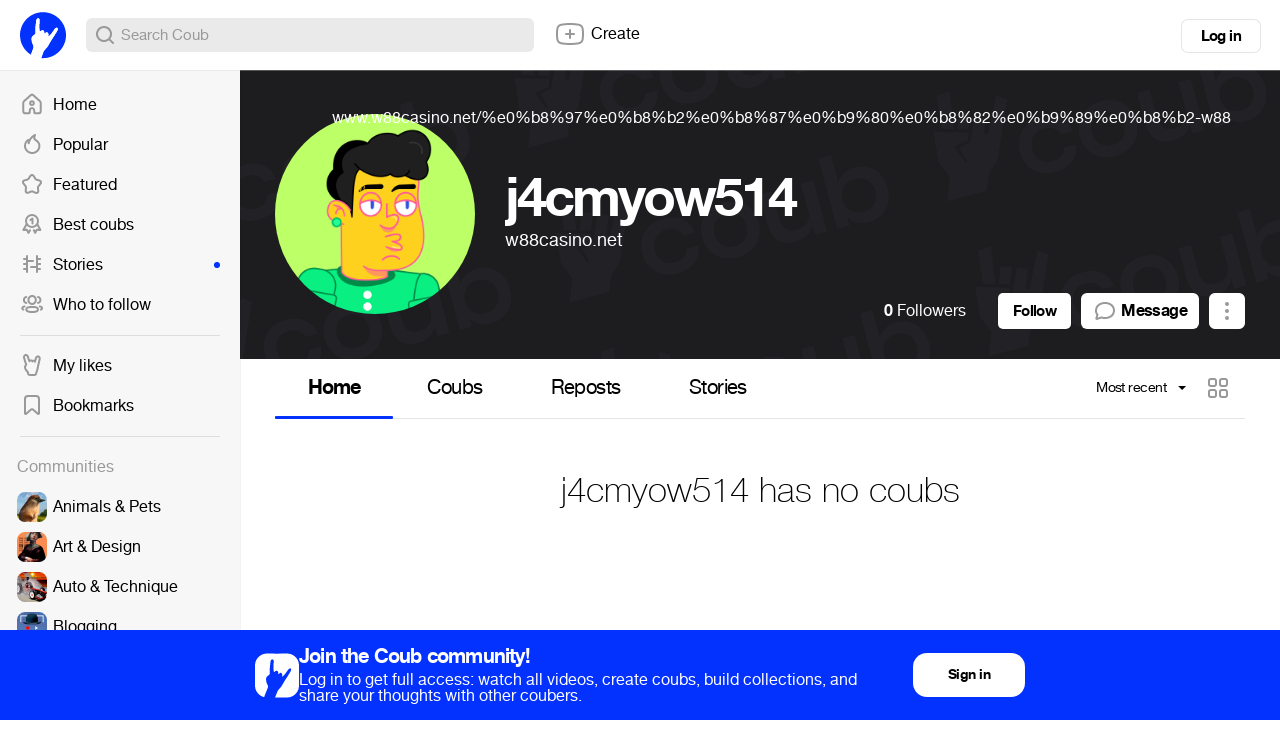

--- FILE ---
content_type: application/javascript
request_url: https://assets-cdn-s.coub.com/assets/sync_bundle-4ef8135c371592081b5ee677d271ca363d474b0f0a381e9826e53a32a394444e.js
body_size: 257158
content:
(function() {
  window.blocks = {
    coub: {},
    clientsideTimeline: {}
  };

  window.channels = {};

  window.pages = {};

  window.pages.profile = {
    view: {},
    promo: {}
  };

  window.pages.tags = {};

  window.pages.dev_docs = {};

  window.pages.newEditorPromo = {};

  window.pages.findFriends = {};

  window.pages.editAccount = {};

  window.pages.hotPage = {};

  window.widgets = {
    player: {},
    timeline: {},
    transliteration: {},
    hints: {}
  };

  window.siteData = {};

  window.dataProviders = {};

  window.coubEditor = {
    data: {
      typeMatchers: {}
    },
    utils: {},
    widgets: {},
    helpers: {},
    serializers: {},
    functions: {},
    flash: {},
    stateMachines: {},
    animators: {},
    logic: {},
    mixins: {},
    modules: {},
    initializers: {}
  };

  window.helpers = {};

  window.mobile = {
    navigations: {},
    modules: {}
  };

  window.utils = {};

  window.functions = {};

  window.mobilePlayer = {};

  window.html5Player = {};

  window.siteAdmin = {
    moderation: {},
    widgets: {}
  };

  window.initializers = {};

  window.abstract = {};

  window.Banners = {};

}).call(this);
/*!
 * jQuery JavaScript Library v1.7.1
 * http://jquery.com/
 *
 * Copyright 2011, John Resig
 * Dual licensed under the MIT or GPL Version 2 licenses.
 * http://jquery.org/license
 *
 * Includes Sizzle.js
 * http://sizzlejs.com/
 * Copyright 2011, The Dojo Foundation
 * Released under the MIT, BSD, and GPL Licenses.
 *
 * Date: Mon Nov 21 21:11:03 2011 -0500
 */

(function( window, undefined ) {

// Use the correct document accordingly with window argument (sandbox)
var document = window.document,
	navigator = window.navigator,
	location = window.location;
var jQuery = (function() {

// Define a local copy of jQuery
var jQuery = function( selector, context ) {
		// The jQuery object is actually just the init constructor 'enhanced'
		return new jQuery.fn.init( selector, context, rootjQuery );
	},

	// Map over jQuery in case of overwrite
	_jQuery = window.jQuery,

	// Map over the $ in case of overwrite
	_$ = window.$,

	// A central reference to the root jQuery(document)
	rootjQuery,

	// A simple way to check for HTML strings or ID strings
	// Prioritize #id over <tag> to avoid XSS via location.hash (#9521)
	quickExpr = /^(?:[^#<]*(<[\w\W]+>)[^>]*$|#([\w\-]*)$)/,

	// Check if a string has a non-whitespace character in it
	rnotwhite = /\S/,

	// Used for trimming whitespace
	trimLeft = /^\s+/,
	trimRight = /\s+$/,

	// Match a standalone tag
	rsingleTag = /^<(\w+)\s*\/?>(?:<\/\1>)?$/,

	// JSON RegExp
	rvalidchars = /^[\],:{}\s]*$/,
	rvalidescape = /\\(?:["\\\/bfnrt]|u[0-9a-fA-F]{4})/g,
	rvalidtokens = /"[^"\\\n\r]*"|true|false|null|-?\d+(?:\.\d*)?(?:[eE][+\-]?\d+)?/g,
	rvalidbraces = /(?:^|:|,)(?:\s*\[)+/g,

	// Useragent RegExp
	rwebkit = /(webkit)[ \/]([\w.]+)/,
	ropera = /(opera)(?:.*version)?[ \/]([\w.]+)/,
	rmsie = /(msie) ([\w.]+)/,
	rmozilla = /(mozilla)(?:.*? rv:([\w.]+))?/,

	// Matches dashed string for camelizing
	rdashAlpha = /-([a-z]|[0-9])/ig,
	rmsPrefix = /^-ms-/,

	// Used by jQuery.camelCase as callback to replace()
	fcamelCase = function( all, letter ) {
		return ( letter + "" ).toUpperCase();
	},

	// Keep a UserAgent string for use with jQuery.browser
	userAgent = navigator.userAgent,

	// For matching the engine and version of the browser
	browserMatch,

	// The deferred used on DOM ready
	readyList,

	// The ready event handler
	DOMContentLoaded,

	// Save a reference to some core methods
	toString = Object.prototype.toString,
	hasOwn = Object.prototype.hasOwnProperty,
	push = Array.prototype.push,
	slice = Array.prototype.slice,
	trim = String.prototype.trim,
	indexOf = Array.prototype.indexOf,

	// [[Class]] -> type pairs
	class2type = {};

jQuery.fn = jQuery.prototype = {
	constructor: jQuery,
	init: function( selector, context, rootjQuery ) {
		var match, elem, ret, doc;

		// Handle $(""), $(null), or $(undefined)
		if ( !selector ) {
			return this;
		}

		// Handle $(DOMElement)
		if ( selector.nodeType ) {
			this.context = this[0] = selector;
			this.length = 1;
			return this;
		}

		// The body element only exists once, optimize finding it
		if ( selector === "body" && !context && document.body ) {
			this.context = document;
			this[0] = document.body;
			this.selector = selector;
			this.length = 1;
			return this;
		}

		// Handle HTML strings
		if ( typeof selector === "string" ) {
			// Are we dealing with HTML string or an ID?
			if ( selector.charAt(0) === "<" && selector.charAt( selector.length - 1 ) === ">" && selector.length >= 3 ) {
				// Assume that strings that start and end with <> are HTML and skip the regex check
				match = [ null, selector, null ];

			} else {
				match = quickExpr.exec( selector );
			}

			// Verify a match, and that no context was specified for #id
			if ( match && (match[1] || !context) ) {

				// HANDLE: $(html) -> $(array)
				if ( match[1] ) {
					context = context instanceof jQuery ? context[0] : context;
					doc = ( context ? context.ownerDocument || context : document );

					// If a single string is passed in and it's a single tag
					// just do a createElement and skip the rest
					ret = rsingleTag.exec( selector );

					if ( ret ) {
						if ( jQuery.isPlainObject( context ) ) {
							selector = [ document.createElement( ret[1] ) ];
							jQuery.fn.attr.call( selector, context, true );

						} else {
							selector = [ doc.createElement( ret[1] ) ];
						}

					} else {
						ret = jQuery.buildFragment( [ match[1] ], [ doc ] );
						selector = ( ret.cacheable ? jQuery.clone(ret.fragment) : ret.fragment ).childNodes;
					}

					return jQuery.merge( this, selector );

				// HANDLE: $("#id")
				} else {
					elem = document.getElementById( match[2] );

					// Check parentNode to catch when Blackberry 4.6 returns
					// nodes that are no longer in the document #6963
					if ( elem && elem.parentNode ) {
						// Handle the case where IE and Opera return items
						// by name instead of ID
						if ( elem.id !== match[2] ) {
							return rootjQuery.find( selector );
						}

						// Otherwise, we inject the element directly into the jQuery object
						this.length = 1;
						this[0] = elem;
					}

					this.context = document;
					this.selector = selector;
					return this;
				}

			// HANDLE: $(expr, $(...))
			} else if ( !context || context.jquery ) {
				return ( context || rootjQuery ).find( selector );

			// HANDLE: $(expr, context)
			// (which is just equivalent to: $(context).find(expr)
			} else {
				return this.constructor( context ).find( selector );
			}

		// HANDLE: $(function)
		// Shortcut for document ready
		} else if ( jQuery.isFunction( selector ) ) {
			return rootjQuery.ready( selector );
		}

		if ( selector.selector !== undefined ) {
			this.selector = selector.selector;
			this.context = selector.context;
		}

		return jQuery.makeArray( selector, this );
	},

	// Start with an empty selector
	selector: "",

	// The current version of jQuery being used
	jquery: "1.7.1",

	// The default length of a jQuery object is 0
	length: 0,

	// The number of elements contained in the matched element set
	size: function() {
		return this.length;
	},

	toArray: function() {
		return slice.call( this, 0 );
	},

	// Get the Nth element in the matched element set OR
	// Get the whole matched element set as a clean array
	get: function( num ) {
		return num == null ?

			// Return a 'clean' array
			this.toArray() :

			// Return just the object
			( num < 0 ? this[ this.length + num ] : this[ num ] );
	},

	// Take an array of elements and push it onto the stack
	// (returning the new matched element set)
	pushStack: function( elems, name, selector ) {
		// Build a new jQuery matched element set
		var ret = this.constructor();

		if ( jQuery.isArray( elems ) ) {
			push.apply( ret, elems );

		} else {
			jQuery.merge( ret, elems );
		}

		// Add the old object onto the stack (as a reference)
		ret.prevObject = this;

		ret.context = this.context;

		if ( name === "find" ) {
			ret.selector = this.selector + ( this.selector ? " " : "" ) + selector;
		} else if ( name ) {
			ret.selector = this.selector + "." + name + "(" + selector + ")";
		}

		// Return the newly-formed element set
		return ret;
	},

	// Execute a callback for every element in the matched set.
	// (You can seed the arguments with an array of args, but this is
	// only used internally.)
	each: function( callback, args ) {
		return jQuery.each( this, callback, args );
	},

	ready: function( fn ) {
		// Attach the listeners
		jQuery.bindReady();

		// Add the callback
		readyList.add( fn );

		return this;
	},

	eq: function( i ) {
		i = +i;
		return i === -1 ?
			this.slice( i ) :
			this.slice( i, i + 1 );
	},

	first: function() {
		return this.eq( 0 );
	},

	last: function() {
		return this.eq( -1 );
	},

	slice: function() {
		return this.pushStack( slice.apply( this, arguments ),
			"slice", slice.call(arguments).join(",") );
	},

	map: function( callback ) {
		return this.pushStack( jQuery.map(this, function( elem, i ) {
			return callback.call( elem, i, elem );
		}));
	},

	end: function() {
		return this.prevObject || this.constructor(null);
	},

	// For internal use only.
	// Behaves like an Array's method, not like a jQuery method.
	push: push,
	sort: [].sort,
	splice: [].splice
};

// Give the init function the jQuery prototype for later instantiation
jQuery.fn.init.prototype = jQuery.fn;

jQuery.extend = jQuery.fn.extend = function() {
	var options, name, src, copy, copyIsArray, clone,
		target = arguments[0] || {},
		i = 1,
		length = arguments.length,
		deep = false;

	// Handle a deep copy situation
	if ( typeof target === "boolean" ) {
		deep = target;
		target = arguments[1] || {};
		// skip the boolean and the target
		i = 2;
	}

	// Handle case when target is a string or something (possible in deep copy)
	if ( typeof target !== "object" && !jQuery.isFunction(target) ) {
		target = {};
	}

	// extend jQuery itself if only one argument is passed
	if ( length === i ) {
		target = this;
		--i;
	}

	for ( ; i < length; i++ ) {
		// Only deal with non-null/undefined values
		if ( (options = arguments[ i ]) != null ) {
			// Extend the base object
			for ( name in options ) {
				src = target[ name ];
				copy = options[ name ];

				// Prevent never-ending loop
				if ( target === copy ) {
					continue;
				}

				// Recurse if we're merging plain objects or arrays
				if ( deep && copy && ( jQuery.isPlainObject(copy) || (copyIsArray = jQuery.isArray(copy)) ) ) {
					if ( copyIsArray ) {
						copyIsArray = false;
						clone = src && jQuery.isArray(src) ? src : [];

					} else {
						clone = src && jQuery.isPlainObject(src) ? src : {};
					}

					// Never move original objects, clone them
					target[ name ] = jQuery.extend( deep, clone, copy );

				// Don't bring in undefined values
				} else if ( copy !== undefined ) {
					target[ name ] = copy;
				}
			}
		}
	}

	// Return the modified object
	return target;
};

jQuery.extend({
	noConflict: function( deep ) {
		if ( window.$ === jQuery ) {
			window.$ = _$;
		}

		if ( deep && window.jQuery === jQuery ) {
			window.jQuery = _jQuery;
		}

		return jQuery;
	},

	// Is the DOM ready to be used? Set to true once it occurs.
	isReady: false,

	// A counter to track how many items to wait for before
	// the ready event fires. See #6781
	readyWait: 1,

	// Hold (or release) the ready event
	holdReady: function( hold ) {
		if ( hold ) {
			jQuery.readyWait++;
		} else {
			jQuery.ready( true );
		}
	},

	// Handle when the DOM is ready
	ready: function( wait ) {
		// Either a released hold or an DOMready/load event and not yet ready
		if ( (wait === true && !--jQuery.readyWait) || (wait !== true && !jQuery.isReady) ) {
			// Make sure body exists, at least, in case IE gets a little overzealous (ticket #5443).
			if ( !document.body ) {
				return setTimeout( jQuery.ready, 1 );
			}

			// Remember that the DOM is ready
			jQuery.isReady = true;

			// If a normal DOM Ready event fired, decrement, and wait if need be
			if ( wait !== true && --jQuery.readyWait > 0 ) {
				return;
			}

			// If there are functions bound, to execute
			readyList.fireWith( document, [ jQuery ] );

			// Trigger any bound ready events
			if ( jQuery.fn.trigger ) {
				jQuery( document ).trigger( "ready" ).off( "ready" );
			}
		}
	},

	bindReady: function() {
		if ( readyList ) {
			return;
		}

		readyList = jQuery.Callbacks( "once memory" );

		// Catch cases where $(document).ready() is called after the
		// browser event has already occurred.
		if ( document.readyState === "complete" ) {
			// Handle it asynchronously to allow scripts the opportunity to delay ready
			return setTimeout( jQuery.ready, 1 );
		}

		// Mozilla, Opera and webkit nightlies currently support this event
		if ( document.addEventListener ) {
			// Use the handy event callback
			document.addEventListener( "DOMContentLoaded", DOMContentLoaded, false );

			// A fallback to window.onload, that will always work
			window.addEventListener( "load", jQuery.ready, false );

		// If IE event model is used
		} else if ( document.attachEvent ) {
			// ensure firing before onload,
			// maybe late but safe also for iframes
			document.attachEvent( "onreadystatechange", DOMContentLoaded );

			// A fallback to window.onload, that will always work
			window.attachEvent( "onload", jQuery.ready );

			// If IE and not a frame
			// continually check to see if the document is ready
			var toplevel = false;

			try {
				toplevel = window.frameElement == null;
			} catch(e) {}

			if ( document.documentElement.doScroll && toplevel ) {
				doScrollCheck();
			}
		}
	},

	// See test/unit/core.js for details concerning isFunction.
	// Since version 1.3, DOM methods and functions like alert
	// aren't supported. They return false on IE (#2968).
	isFunction: function( obj ) {
		return jQuery.type(obj) === "function";
	},

	isArray: Array.isArray || function( obj ) {
		return jQuery.type(obj) === "array";
	},

	// A crude way of determining if an object is a window
	isWindow: function( obj ) {
		return obj && typeof obj === "object" && "setInterval" in obj;
	},

	isNumeric: function( obj ) {
		return !isNaN( parseFloat(obj) ) && isFinite( obj );
	},

	type: function( obj ) {
		return obj == null ?
			String( obj ) :
			class2type[ toString.call(obj) ] || "object";
	},

	isPlainObject: function( obj ) {
		// Must be an Object.
		// Because of IE, we also have to check the presence of the constructor property.
		// Make sure that DOM nodes and window objects don't pass through, as well
		if ( !obj || jQuery.type(obj) !== "object" || obj.nodeType || jQuery.isWindow( obj ) ) {
			return false;
		}

		try {
			// Not own constructor property must be Object
			if ( obj.constructor &&
				!hasOwn.call(obj, "constructor") &&
				!hasOwn.call(obj.constructor.prototype, "isPrototypeOf") ) {
				return false;
			}
		} catch ( e ) {
			// IE8,9 Will throw exceptions on certain host objects #9897
			return false;
		}

		// Own properties are enumerated firstly, so to speed up,
		// if last one is own, then all properties are own.

		var key;
		for ( key in obj ) {}

		return key === undefined || hasOwn.call( obj, key );
	},

	isEmptyObject: function( obj ) {
		for ( var name in obj ) {
			return false;
		}
		return true;
	},

	error: function( msg ) {
		throw new Error( msg );
	},

	parseJSON: function( data ) {
		if ( typeof data !== "string" || !data ) {
			return null;
		}

		// Make sure leading/trailing whitespace is removed (IE can't handle it)
		data = jQuery.trim( data );

		// Attempt to parse using the native JSON parser first
		if ( window.JSON && window.JSON.parse ) {
			return window.JSON.parse( data );
		}

		// Make sure the incoming data is actual JSON
		// Logic borrowed from http://json.org/json2.js
		if ( rvalidchars.test( data.replace( rvalidescape, "@" )
			.replace( rvalidtokens, "]" )
			.replace( rvalidbraces, "")) ) {

			return ( new Function( "return " + data ) )();

		}
		jQuery.error( "Invalid JSON: " + data );
	},

	// Cross-browser xml parsing
	parseXML: function( data ) {
		var xml, tmp;
		try {
			if ( window.DOMParser ) { // Standard
				tmp = new DOMParser();
				xml = tmp.parseFromString( data , "text/xml" );
			} else { // IE
				xml = new ActiveXObject( "Microsoft.XMLDOM" );
				xml.async = "false";
				xml.loadXML( data );
			}
		} catch( e ) {
			xml = undefined;
		}
		if ( !xml || !xml.documentElement || xml.getElementsByTagName( "parsererror" ).length ) {
			jQuery.error( "Invalid XML: " + data );
		}
		return xml;
	},

	noop: function() {},

	// Evaluates a script in a global context
	// Workarounds based on findings by Jim Driscoll
	// http://weblogs.java.net/blog/driscoll/archive/2009/09/08/eval-javascript-global-context
	globalEval: function( data ) {
		if ( data && rnotwhite.test( data ) ) {
			// We use execScript on Internet Explorer
			// We use an anonymous function so that context is window
			// rather than jQuery in Firefox
			( window.execScript || function( data ) {
				window[ "eval" ].call( window, data );
			} )( data );
		}
	},

	// Convert dashed to camelCase; used by the css and data modules
	// Microsoft forgot to hump their vendor prefix (#9572)
	camelCase: function( string ) {
		return string.replace( rmsPrefix, "ms-" ).replace( rdashAlpha, fcamelCase );
	},

	nodeName: function( elem, name ) {
		return elem.nodeName && elem.nodeName.toUpperCase() === name.toUpperCase();
	},

	// args is for internal usage only
	each: function( object, callback, args ) {
		var name, i = 0,
			length = object.length,
			isObj = length === undefined || jQuery.isFunction( object );

		if ( args ) {
			if ( isObj ) {
				for ( name in object ) {
					if ( callback.apply( object[ name ], args ) === false ) {
						break;
					}
				}
			} else {
				for ( ; i < length; ) {
					if ( callback.apply( object[ i++ ], args ) === false ) {
						break;
					}
				}
			}

		// A special, fast, case for the most common use of each
		} else {
			if ( isObj ) {
				for ( name in object ) {
					if ( callback.call( object[ name ], name, object[ name ] ) === false ) {
						break;
					}
				}
			} else {
				for ( ; i < length; ) {
					if ( callback.call( object[ i ], i, object[ i++ ] ) === false ) {
						break;
					}
				}
			}
		}

		return object;
	},

	// Use native String.trim function wherever possible
	trim: trim ?
		function( text ) {
			return text == null ?
				"" :
				trim.call( text );
		} :

		// Otherwise use our own trimming functionality
		function( text ) {
			return text == null ?
				"" :
				text.toString().replace( trimLeft, "" ).replace( trimRight, "" );
		},

	// results is for internal usage only
	makeArray: function( array, results ) {
		var ret = results || [];

		if ( array != null ) {
			// The window, strings (and functions) also have 'length'
			// Tweaked logic slightly to handle Blackberry 4.7 RegExp issues #6930
			var type = jQuery.type( array );

			if ( array.length == null || type === "string" || type === "function" || type === "regexp" || jQuery.isWindow( array ) ) {
				push.call( ret, array );
			} else {
				jQuery.merge( ret, array );
			}
		}

		return ret;
	},

	inArray: function( elem, array, i ) {
		var len;

		if ( array ) {
			if ( indexOf ) {
				return indexOf.call( array, elem, i );
			}

			len = array.length;
			i = i ? i < 0 ? Math.max( 0, len + i ) : i : 0;

			for ( ; i < len; i++ ) {
				// Skip accessing in sparse arrays
				if ( i in array && array[ i ] === elem ) {
					return i;
				}
			}
		}

		return -1;
	},

	merge: function( first, second ) {
		var i = first.length,
			j = 0;

		if ( typeof second.length === "number" ) {
			for ( var l = second.length; j < l; j++ ) {
				first[ i++ ] = second[ j ];
			}

		} else {
			while ( second[j] !== undefined ) {
				first[ i++ ] = second[ j++ ];
			}
		}

		first.length = i;

		return first;
	},

	grep: function( elems, callback, inv ) {
		var ret = [], retVal;
		inv = !!inv;

		// Go through the array, only saving the items
		// that pass the validator function
		for ( var i = 0, length = elems.length; i < length; i++ ) {
			retVal = !!callback( elems[ i ], i );
			if ( inv !== retVal ) {
				ret.push( elems[ i ] );
			}
		}

		return ret;
	},

	// arg is for internal usage only
	map: function( elems, callback, arg ) {
		var value, key, ret = [],
			i = 0,
			length = elems.length,
			// jquery objects are treated as arrays
			isArray = elems instanceof jQuery || length !== undefined && typeof length === "number" && ( ( length > 0 && elems[ 0 ] && elems[ length -1 ] ) || length === 0 || jQuery.isArray( elems ) ) ;

		// Go through the array, translating each of the items to their
		if ( isArray ) {
			for ( ; i < length; i++ ) {
				value = callback( elems[ i ], i, arg );

				if ( value != null ) {
					ret[ ret.length ] = value;
				}
			}

		// Go through every key on the object,
		} else {
			for ( key in elems ) {
				value = callback( elems[ key ], key, arg );

				if ( value != null ) {
					ret[ ret.length ] = value;
				}
			}
		}

		// Flatten any nested arrays
		return ret.concat.apply( [], ret );
	},

	// A global GUID counter for objects
	guid: 1,

	// Bind a function to a context, optionally partially applying any
	// arguments.
	proxy: function( fn, context ) {
		if ( typeof context === "string" ) {
			var tmp = fn[ context ];
			context = fn;
			fn = tmp;
		}

		// Quick check to determine if target is callable, in the spec
		// this throws a TypeError, but we will just return undefined.
		if ( !jQuery.isFunction( fn ) ) {
			return undefined;
		}

		// Simulated bind
		var args = slice.call( arguments, 2 ),
			proxy = function() {
				return fn.apply( context, args.concat( slice.call( arguments ) ) );
			};

		// Set the guid of unique handler to the same of original handler, so it can be removed
		proxy.guid = fn.guid = fn.guid || proxy.guid || jQuery.guid++;

		return proxy;
	},

	// Mutifunctional method to get and set values to a collection
	// The value/s can optionally be executed if it's a function
	access: function( elems, key, value, exec, fn, pass ) {
		var length = elems.length;

		// Setting many attributes
		if ( typeof key === "object" ) {
			for ( var k in key ) {
				jQuery.access( elems, k, key[k], exec, fn, value );
			}
			return elems;
		}

		// Setting one attribute
		if ( value !== undefined ) {
			// Optionally, function values get executed if exec is true
			exec = !pass && exec && jQuery.isFunction(value);

			for ( var i = 0; i < length; i++ ) {
				fn( elems[i], key, exec ? value.call( elems[i], i, fn( elems[i], key ) ) : value, pass );
			}

			return elems;
		}

		// Getting an attribute
		return length ? fn( elems[0], key ) : undefined;
	},

	now: function() {
		return ( new Date() ).getTime();
	},

	// Use of jQuery.browser is frowned upon.
	// More details: http://docs.jquery.com/Utilities/jQuery.browser
	uaMatch: function( ua ) {
		ua = ua.toLowerCase();

		var match = rwebkit.exec( ua ) ||
			ropera.exec( ua ) ||
			rmsie.exec( ua ) ||
			ua.indexOf("compatible") < 0 && rmozilla.exec( ua ) ||
			[];

		return { browser: match[1] || "", version: match[2] || "0" };
	},

	sub: function() {
		function jQuerySub( selector, context ) {
			return new jQuerySub.fn.init( selector, context );
		}
		jQuery.extend( true, jQuerySub, this );
		jQuerySub.superclass = this;
		jQuerySub.fn = jQuerySub.prototype = this();
		jQuerySub.fn.constructor = jQuerySub;
		jQuerySub.sub = this.sub;
		jQuerySub.fn.init = function init( selector, context ) {
			if ( context && context instanceof jQuery && !(context instanceof jQuerySub) ) {
				context = jQuerySub( context );
			}

			return jQuery.fn.init.call( this, selector, context, rootjQuerySub );
		};
		jQuerySub.fn.init.prototype = jQuerySub.fn;
		var rootjQuerySub = jQuerySub(document);
		return jQuerySub;
	},

	browser: {}
});

// Populate the class2type map
jQuery.each("Boolean Number String Function Array Date RegExp Object".split(" "), function(i, name) {
	class2type[ "[object " + name + "]" ] = name.toLowerCase();
});

browserMatch = jQuery.uaMatch( userAgent );
if ( browserMatch.browser ) {
	jQuery.browser[ browserMatch.browser ] = true;
	jQuery.browser.version = browserMatch.version;
}

// Deprecated, use jQuery.browser.webkit instead
if ( jQuery.browser.webkit ) {
	jQuery.browser.safari = true;
}

// IE doesn't match non-breaking spaces with \s
if ( rnotwhite.test( "\xA0" ) ) {
	trimLeft = /^[\s\xA0]+/;
	trimRight = /[\s\xA0]+$/;
}

// All jQuery objects should point back to these
rootjQuery = jQuery(document);

// Cleanup functions for the document ready method
if ( document.addEventListener ) {
	DOMContentLoaded = function() {
		document.removeEventListener( "DOMContentLoaded", DOMContentLoaded, false );
		jQuery.ready();
	};

} else if ( document.attachEvent ) {
	DOMContentLoaded = function() {
		// Make sure body exists, at least, in case IE gets a little overzealous (ticket #5443).
		if ( document.readyState === "complete" ) {
			document.detachEvent( "onreadystatechange", DOMContentLoaded );
			jQuery.ready();
		}
	};
}

// The DOM ready check for Internet Explorer
function doScrollCheck() {
	if ( jQuery.isReady ) {
		return;
	}

	try {
		// If IE is used, use the trick by Diego Perini
		// http://javascript.nwbox.com/IEContentLoaded/
		document.documentElement.doScroll("left");
	} catch(e) {
		setTimeout( doScrollCheck, 1 );
		return;
	}

	// and execute any waiting functions
	jQuery.ready();
}

return jQuery;

})();


// String to Object flags format cache
var flagsCache = {};

// Convert String-formatted flags into Object-formatted ones and store in cache
function createFlags( flags ) {
	var object = flagsCache[ flags ] = {},
		i, length;
	flags = flags.split( /\s+/ );
	for ( i = 0, length = flags.length; i < length; i++ ) {
		object[ flags[i] ] = true;
	}
	return object;
}

/*
 * Create a callback list using the following parameters:
 *
 *	flags:	an optional list of space-separated flags that will change how
 *			the callback list behaves
 *
 * By default a callback list will act like an event callback list and can be
 * "fired" multiple times.
 *
 * Possible flags:
 *
 *	once:			will ensure the callback list can only be fired once (like a Deferred)
 *
 *	memory:			will keep track of previous values and will call any callback added
 *					after the list has been fired right away with the latest "memorized"
 *					values (like a Deferred)
 *
 *	unique:			will ensure a callback can only be added once (no duplicate in the list)
 *
 *	stopOnFalse:	interrupt callings when a callback returns false
 *
 */
jQuery.Callbacks = function( flags ) {

	// Convert flags from String-formatted to Object-formatted
	// (we check in cache first)
	flags = flags ? ( flagsCache[ flags ] || createFlags( flags ) ) : {};

	var // Actual callback list
		list = [],
		// Stack of fire calls for repeatable lists
		stack = [],
		// Last fire value (for non-forgettable lists)
		memory,
		// Flag to know if list is currently firing
		firing,
		// First callback to fire (used internally by add and fireWith)
		firingStart,
		// End of the loop when firing
		firingLength,
		// Index of currently firing callback (modified by remove if needed)
		firingIndex,
		// Add one or several callbacks to the list
		add = function( args ) {
			var i,
				length,
				elem,
				type,
				actual;
			for ( i = 0, length = args.length; i < length; i++ ) {
				elem = args[ i ];
				type = jQuery.type( elem );
				if ( type === "array" ) {
					// Inspect recursively
					add( elem );
				} else if ( type === "function" ) {
					// Add if not in unique mode and callback is not in
					if ( !flags.unique || !self.has( elem ) ) {
						list.push( elem );
					}
				}
			}
		},
		// Fire callbacks
		fire = function( context, args ) {
			args = args || [];
			memory = !flags.memory || [ context, args ];
			firing = true;
			firingIndex = firingStart || 0;
			firingStart = 0;
			firingLength = list.length;
			for ( ; list && firingIndex < firingLength; firingIndex++ ) {
				if ( list[ firingIndex ].apply( context, args ) === false && flags.stopOnFalse ) {
					memory = true; // Mark as halted
					break;
				}
			}
			firing = false;
			if ( list ) {
				if ( !flags.once ) {
					if ( stack && stack.length ) {
						memory = stack.shift();
						self.fireWith( memory[ 0 ], memory[ 1 ] );
					}
				} else if ( memory === true ) {
					self.disable();
				} else {
					list = [];
				}
			}
		},
		// Actual Callbacks object
		self = {
			// Add a callback or a collection of callbacks to the list
			add: function() {
				if ( list ) {
					var length = list.length;
					add( arguments );
					// Do we need to add the callbacks to the
					// current firing batch?
					if ( firing ) {
						firingLength = list.length;
					// With memory, if we're not firing then
					// we should call right away, unless previous
					// firing was halted (stopOnFalse)
					} else if ( memory && memory !== true ) {
						firingStart = length;
						fire( memory[ 0 ], memory[ 1 ] );
					}
				}
				return this;
			},
			// Remove a callback from the list
			remove: function() {
				if ( list ) {
					var args = arguments,
						argIndex = 0,
						argLength = args.length;
					for ( ; argIndex < argLength ; argIndex++ ) {
						for ( var i = 0; i < list.length; i++ ) {
							if ( args[ argIndex ] === list[ i ] ) {
								// Handle firingIndex and firingLength
								if ( firing ) {
									if ( i <= firingLength ) {
										firingLength--;
										if ( i <= firingIndex ) {
											firingIndex--;
										}
									}
								}
								// Remove the element
								list.splice( i--, 1 );
								// If we have some unicity property then
								// we only need to do this once
								if ( flags.unique ) {
									break;
								}
							}
						}
					}
				}
				return this;
			},
			// Control if a given callback is in the list
			has: function( fn ) {
				if ( list ) {
					var i = 0,
						length = list.length;
					for ( ; i < length; i++ ) {
						if ( fn === list[ i ] ) {
							return true;
						}
					}
				}
				return false;
			},
			// Remove all callbacks from the list
			empty: function() {
				list = [];
				return this;
			},
			// Have the list do nothing anymore
			disable: function() {
				list = stack = memory = undefined;
				return this;
			},
			// Is it disabled?
			disabled: function() {
				return !list;
			},
			// Lock the list in its current state
			lock: function() {
				stack = undefined;
				if ( !memory || memory === true ) {
					self.disable();
				}
				return this;
			},
			// Is it locked?
			locked: function() {
				return !stack;
			},
			// Call all callbacks with the given context and arguments
			fireWith: function( context, args ) {
				if ( stack ) {
					if ( firing ) {
						if ( !flags.once ) {
							stack.push( [ context, args ] );
						}
					} else if ( !( flags.once && memory ) ) {
						fire( context, args );
					}
				}
				return this;
			},
			// Call all the callbacks with the given arguments
			fire: function() {
				self.fireWith( this, arguments );
				return this;
			},
			// To know if the callbacks have already been called at least once
			fired: function() {
				return !!memory;
			}
		};

	return self;
};




var // Static reference to slice
	sliceDeferred = [].slice;

jQuery.extend({

	Deferred: function( func ) {
		var doneList = jQuery.Callbacks( "once memory" ),
			failList = jQuery.Callbacks( "once memory" ),
			progressList = jQuery.Callbacks( "memory" ),
			state = "pending",
			lists = {
				resolve: doneList,
				reject: failList,
				notify: progressList
			},
			promise = {
				done: doneList.add,
				fail: failList.add,
				progress: progressList.add,

				state: function() {
					return state;
				},

				// Deprecated
				isResolved: doneList.fired,
				isRejected: failList.fired,

				then: function( doneCallbacks, failCallbacks, progressCallbacks ) {
					deferred.done( doneCallbacks ).fail( failCallbacks ).progress( progressCallbacks );
					return this;
				},
				always: function() {
					deferred.done.apply( deferred, arguments ).fail.apply( deferred, arguments );
					return this;
				},
				pipe: function( fnDone, fnFail, fnProgress ) {
					return jQuery.Deferred(function( newDefer ) {
						jQuery.each( {
							done: [ fnDone, "resolve" ],
							fail: [ fnFail, "reject" ],
							progress: [ fnProgress, "notify" ]
						}, function( handler, data ) {
							var fn = data[ 0 ],
								action = data[ 1 ],
								returned;
							if ( jQuery.isFunction( fn ) ) {
								deferred[ handler ](function() {
									returned = fn.apply( this, arguments );
									if ( returned && jQuery.isFunction( returned.promise ) ) {
										returned.promise().then( newDefer.resolve, newDefer.reject, newDefer.notify );
									} else {
										newDefer[ action + "With" ]( this === deferred ? newDefer : this, [ returned ] );
									}
								});
							} else {
								deferred[ handler ]( newDefer[ action ] );
							}
						});
					}).promise();
				},
				// Get a promise for this deferred
				// If obj is provided, the promise aspect is added to the object
				promise: function( obj ) {
					if ( obj == null ) {
						obj = promise;
					} else {
						for ( var key in promise ) {
							obj[ key ] = promise[ key ];
						}
					}
					return obj;
				}
			},
			deferred = promise.promise({}),
			key;

		for ( key in lists ) {
			deferred[ key ] = lists[ key ].fire;
			deferred[ key + "With" ] = lists[ key ].fireWith;
		}

		// Handle state
		deferred.done( function() {
			state = "resolved";
		}, failList.disable, progressList.lock ).fail( function() {
			state = "rejected";
		}, doneList.disable, progressList.lock );

		// Call given func if any
		if ( func ) {
			func.call( deferred, deferred );
		}

		// All done!
		return deferred;
	},

	// Deferred helper
	when: function( firstParam ) {
		var args = sliceDeferred.call( arguments, 0 ),
			i = 0,
			length = args.length,
			pValues = new Array( length ),
			count = length,
			pCount = length,
			deferred = length <= 1 && firstParam && jQuery.isFunction( firstParam.promise ) ?
				firstParam :
				jQuery.Deferred(),
			promise = deferred.promise();
		function resolveFunc( i ) {
			return function( value ) {
				args[ i ] = arguments.length > 1 ? sliceDeferred.call( arguments, 0 ) : value;
				if ( !( --count ) ) {
					deferred.resolveWith( deferred, args );
				}
			};
		}
		function progressFunc( i ) {
			return function( value ) {
				pValues[ i ] = arguments.length > 1 ? sliceDeferred.call( arguments, 0 ) : value;
				deferred.notifyWith( promise, pValues );
			};
		}
		if ( length > 1 ) {
			for ( ; i < length; i++ ) {
				if ( args[ i ] && args[ i ].promise && jQuery.isFunction( args[ i ].promise ) ) {
					args[ i ].promise().then( resolveFunc(i), deferred.reject, progressFunc(i) );
				} else {
					--count;
				}
			}
			if ( !count ) {
				deferred.resolveWith( deferred, args );
			}
		} else if ( deferred !== firstParam ) {
			deferred.resolveWith( deferred, length ? [ firstParam ] : [] );
		}
		return promise;
	}
});




jQuery.support = (function() {

	var support,
		all,
		a,
		select,
		opt,
		input,
		marginDiv,
		fragment,
		tds,
		events,
		eventName,
		i,
		isSupported,
		div = document.createElement( "div" ),
		documentElement = document.documentElement;

	// Preliminary tests
	div.setAttribute("className", "t");
	div.innerHTML = "   <link/><table></table><a href='/a' style='top:1px;float:left;opacity:.55;'>a</a><input type='checkbox'/>";

	all = div.getElementsByTagName( "*" );
	a = div.getElementsByTagName( "a" )[ 0 ];

	// Can't get basic test support
	if ( !all || !all.length || !a ) {
		return {};
	}

	// First batch of supports tests
	select = document.createElement( "select" );
	opt = select.appendChild( document.createElement("option") );
	input = div.getElementsByTagName( "input" )[ 0 ];

	support = {
		// IE strips leading whitespace when .innerHTML is used
		leadingWhitespace: ( div.firstChild.nodeType === 3 ),

		// Make sure that tbody elements aren't automatically inserted
		// IE will insert them into empty tables
		tbody: !div.getElementsByTagName("tbody").length,

		// Make sure that link elements get serialized correctly by innerHTML
		// This requires a wrapper element in IE
		htmlSerialize: !!div.getElementsByTagName("link").length,

		// Get the style information from getAttribute
		// (IE uses .cssText instead)
		style: /top/.test( a.getAttribute("style") ),

		// Make sure that URLs aren't manipulated
		// (IE normalizes it by default)
		hrefNormalized: ( a.getAttribute("href") === "/a" ),

		// Make sure that element opacity exists
		// (IE uses filter instead)
		// Use a regex to work around a WebKit issue. See #5145
		opacity: /^0.55/.test( a.style.opacity ),

		// Verify style float existence
		// (IE uses styleFloat instead of cssFloat)
		cssFloat: !!a.style.cssFloat,

		// Make sure that if no value is specified for a checkbox
		// that it defaults to "on".
		// (WebKit defaults to "" instead)
		checkOn: ( input.value === "on" ),

		// Make sure that a selected-by-default option has a working selected property.
		// (WebKit defaults to false instead of true, IE too, if it's in an optgroup)
		optSelected: opt.selected,

		// Test setAttribute on camelCase class. If it works, we need attrFixes when doing get/setAttribute (ie6/7)
		getSetAttribute: div.className !== "t",

		// Tests for enctype support on a form(#6743)
		enctype: !!document.createElement("form").enctype,

		// Makes sure cloning an html5 element does not cause problems
		// Where outerHTML is undefined, this still works
		html5Clone: document.createElement("nav").cloneNode( true ).outerHTML !== "<:nav></:nav>",

		// Will be defined later
		submitBubbles: true,
		changeBubbles: true,
		focusinBubbles: false,
		deleteExpando: true,
		noCloneEvent: true,
		inlineBlockNeedsLayout: false,
		shrinkWrapBlocks: false,
		reliableMarginRight: true
	};

	// Make sure checked status is properly cloned
	input.checked = true;
	support.noCloneChecked = input.cloneNode( true ).checked;

	// Make sure that the options inside disabled selects aren't marked as disabled
	// (WebKit marks them as disabled)
	select.disabled = true;
	support.optDisabled = !opt.disabled;

	// Test to see if it's possible to delete an expando from an element
	// Fails in Internet Explorer
	try {
		delete div.test;
	} catch( e ) {
		support.deleteExpando = false;
	}

	if ( !div.addEventListener && div.attachEvent && div.fireEvent ) {
		div.attachEvent( "onclick", function() {
			// Cloning a node shouldn't copy over any
			// bound event handlers (IE does this)
			support.noCloneEvent = false;
		});
		div.cloneNode( true ).fireEvent( "onclick" );
	}

	// Check if a radio maintains its value
	// after being appended to the DOM
	input = document.createElement("input");
	input.value = "t";
	input.setAttribute("type", "radio");
	support.radioValue = input.value === "t";

	input.setAttribute("checked", "checked");
	div.appendChild( input );
	fragment = document.createDocumentFragment();
	fragment.appendChild( div.lastChild );

	// WebKit doesn't clone checked state correctly in fragments
	support.checkClone = fragment.cloneNode( true ).cloneNode( true ).lastChild.checked;

	// Check if a disconnected checkbox will retain its checked
	// value of true after appended to the DOM (IE6/7)
	support.appendChecked = input.checked;

	fragment.removeChild( input );
	fragment.appendChild( div );

	div.innerHTML = "";

	// Check if div with explicit width and no margin-right incorrectly
	// gets computed margin-right based on width of container. For more
	// info see bug #3333
	// Fails in WebKit before Feb 2011 nightlies
	// WebKit Bug 13343 - getComputedStyle returns wrong value for margin-right
	if ( window.getComputedStyle ) {
		marginDiv = document.createElement( "div" );
		marginDiv.style.width = "0";
		marginDiv.style.marginRight = "0";
		div.style.width = "2px";
		div.appendChild( marginDiv );
		support.reliableMarginRight =
			( parseInt( ( window.getComputedStyle( marginDiv, null ) || { marginRight: 0 } ).marginRight, 10 ) || 0 ) === 0;
	}

	// Technique from Juriy Zaytsev
	// http://perfectionkills.com/detecting-event-support-without-browser-sniffing/
	// We only care about the case where non-standard event systems
	// are used, namely in IE. Short-circuiting here helps us to
	// avoid an eval call (in setAttribute) which can cause CSP
	// to go haywire. See: https://developer.mozilla.org/en/Security/CSP
	if ( div.attachEvent ) {
		for( i in {
			submit: 1,
			change: 1,
			focusin: 1
		}) {
			eventName = "on" + i;
			isSupported = ( eventName in div );
			if ( !isSupported ) {
				div.setAttribute( eventName, "return;" );
				isSupported = ( typeof div[ eventName ] === "function" );
			}
			support[ i + "Bubbles" ] = isSupported;
		}
	}

	fragment.removeChild( div );

	// Null elements to avoid leaks in IE
	fragment = select = opt = marginDiv = div = input = null;

	// Run tests that need a body at doc ready
	jQuery(function() {
		var container, outer, inner, table, td, offsetSupport,
			conMarginTop, ptlm, vb, style, html,
			body = document.getElementsByTagName("body")[0];

		if ( !body ) {
			// Return for frameset docs that don't have a body
			return;
		}

		conMarginTop = 1;
		ptlm = "position:absolute;top:0;left:0;width:1px;height:1px;margin:0;";
		vb = "visibility:hidden;border:0;";
		style = "style='" + ptlm + "border:5px solid #000;padding:0;'";
		html = "<div " + style + "><div></div></div>" +
			"<table " + style + " cellpadding='0' cellspacing='0'>" +
			"<tr><td></td></tr></table>";

		container = document.createElement("div");
		container.style.cssText = vb + "width:0;height:0;position:static;top:0;margin-top:" + conMarginTop + "px";
		body.insertBefore( container, body.firstChild );

		// Construct the test element
		div = document.createElement("div");
		container.appendChild( div );

		// Check if table cells still have offsetWidth/Height when they are set
		// to display:none and there are still other visible table cells in a
		// table row; if so, offsetWidth/Height are not reliable for use when
		// determining if an element has been hidden directly using
		// display:none (it is still safe to use offsets if a parent element is
		// hidden; don safety goggles and see bug #4512 for more information).
		// (only IE 8 fails this test)
		div.innerHTML = "<table><tr><td style='padding:0;border:0;display:none'></td><td>t</td></tr></table>";
		tds = div.getElementsByTagName( "td" );
		isSupported = ( tds[ 0 ].offsetHeight === 0 );

		tds[ 0 ].style.display = "";
		tds[ 1 ].style.display = "none";

		// Check if empty table cells still have offsetWidth/Height
		// (IE <= 8 fail this test)
		support.reliableHiddenOffsets = isSupported && ( tds[ 0 ].offsetHeight === 0 );

		// Figure out if the W3C box model works as expected
		div.innerHTML = "";
		div.style.width = div.style.paddingLeft = "1px";
		jQuery.boxModel = support.boxModel = div.offsetWidth === 2;

		if ( typeof div.style.zoom !== "undefined" ) {
			// Check if natively block-level elements act like inline-block
			// elements when setting their display to 'inline' and giving
			// them layout
			// (IE < 8 does this)
			div.style.display = "inline";
			div.style.zoom = 1;
			support.inlineBlockNeedsLayout = ( div.offsetWidth === 2 );

			// Check if elements with layout shrink-wrap their children
			// (IE 6 does this)
			div.style.display = "";
			div.innerHTML = "<div style='width:4px;'></div>";
			support.shrinkWrapBlocks = ( div.offsetWidth !== 2 );
		}

		div.style.cssText = ptlm + vb;
		div.innerHTML = html;

		outer = div.firstChild;
		inner = outer.firstChild;
		td = outer.nextSibling.firstChild.firstChild;

		offsetSupport = {
			doesNotAddBorder: ( inner.offsetTop !== 5 ),
			doesAddBorderForTableAndCells: ( td.offsetTop === 5 )
		};

		inner.style.position = "fixed";
		inner.style.top = "20px";

		// safari subtracts parent border width here which is 5px
		offsetSupport.fixedPosition = ( inner.offsetTop === 20 || inner.offsetTop === 15 );
		inner.style.position = inner.style.top = "";

		outer.style.overflow = "hidden";
		outer.style.position = "relative";

		offsetSupport.subtractsBorderForOverflowNotVisible = ( inner.offsetTop === -5 );
		offsetSupport.doesNotIncludeMarginInBodyOffset = ( body.offsetTop !== conMarginTop );

		body.removeChild( container );
		div  = container = null;

		jQuery.extend( support, offsetSupport );
	});

	return support;
})();




var rbrace = /^(?:\{.*\}|\[.*\])$/,
	rmultiDash = /([A-Z])/g;

jQuery.extend({
	cache: {},

	// Please use with caution
	uuid: 0,

	// Unique for each copy of jQuery on the page
	// Non-digits removed to match rinlinejQuery
	expando: "jQuery" + ( jQuery.fn.jquery + Math.random() ).replace( /\D/g, "" ),

	// The following elements throw uncatchable exceptions if you
	// attempt to add expando properties to them.
	noData: {
		"embed": true,
		// Ban all objects except for Flash (which handle expandos)
		"object": "clsid:D27CDB6E-AE6D-11cf-96B8-444553540000",
		"applet": true
	},

	hasData: function( elem ) {
		elem = elem.nodeType ? jQuery.cache[ elem[jQuery.expando] ] : elem[ jQuery.expando ];
		return !!elem && !isEmptyDataObject( elem );
	},

	data: function( elem, name, data, pvt /* Internal Use Only */ ) {
		if ( !jQuery.acceptData( elem ) ) {
			return;
		}

		var privateCache, thisCache, ret,
			internalKey = jQuery.expando,
			getByName = typeof name === "string",

			// We have to handle DOM nodes and JS objects differently because IE6-7
			// can't GC object references properly across the DOM-JS boundary
			isNode = elem.nodeType,

			// Only DOM nodes need the global jQuery cache; JS object data is
			// attached directly to the object so GC can occur automatically
			cache = isNode ? jQuery.cache : elem,

			// Only defining an ID for JS objects if its cache already exists allows
			// the code to shortcut on the same path as a DOM node with no cache
			id = isNode ? elem[ internalKey ] : elem[ internalKey ] && internalKey,
			isEvents = name === "events";

		// Avoid doing any more work than we need to when trying to get data on an
		// object that has no data at all
		if ( (!id || !cache[id] || (!isEvents && !pvt && !cache[id].data)) && getByName && data === undefined ) {
			return;
		}

		if ( !id ) {
			// Only DOM nodes need a new unique ID for each element since their data
			// ends up in the global cache
			if ( isNode ) {
				elem[ internalKey ] = id = ++jQuery.uuid;
			} else {
				id = internalKey;
			}
		}

		if ( !cache[ id ] ) {
			cache[ id ] = {};

			// Avoids exposing jQuery metadata on plain JS objects when the object
			// is serialized using JSON.stringify
			if ( !isNode ) {
				cache[ id ].toJSON = jQuery.noop;
			}
		}

		// An object can be passed to jQuery.data instead of a key/value pair; this gets
		// shallow copied over onto the existing cache
		if ( typeof name === "object" || typeof name === "function" ) {
			if ( pvt ) {
				cache[ id ] = jQuery.extend( cache[ id ], name );
			} else {
				cache[ id ].data = jQuery.extend( cache[ id ].data, name );
			}
		}

		privateCache = thisCache = cache[ id ];

		// jQuery data() is stored in a separate object inside the object's internal data
		// cache in order to avoid key collisions between internal data and user-defined
		// data.
		if ( !pvt ) {
			if ( !thisCache.data ) {
				thisCache.data = {};
			}

			thisCache = thisCache.data;
		}

		if ( data !== undefined ) {
			thisCache[ jQuery.camelCase( name ) ] = data;
		}

		// Users should not attempt to inspect the internal events object using jQuery.data,
		// it is undocumented and subject to change. But does anyone listen? No.
		if ( isEvents && !thisCache[ name ] ) {
			return privateCache.events;
		}

		// Check for both converted-to-camel and non-converted data property names
		// If a data property was specified
		if ( getByName ) {

			// First Try to find as-is property data
			ret = thisCache[ name ];

			// Test for null|undefined property data
			if ( ret == null ) {

				// Try to find the camelCased property
				ret = thisCache[ jQuery.camelCase( name ) ];
			}
		} else {
			ret = thisCache;
		}

		return ret;
	},

	removeData: function( elem, name, pvt /* Internal Use Only */ ) {
		if ( !jQuery.acceptData( elem ) ) {
			return;
		}

		var thisCache, i, l,

			// Reference to internal data cache key
			internalKey = jQuery.expando,

			isNode = elem.nodeType,

			// See jQuery.data for more information
			cache = isNode ? jQuery.cache : elem,

			// See jQuery.data for more information
			id = isNode ? elem[ internalKey ] : internalKey;

		// If there is already no cache entry for this object, there is no
		// purpose in continuing
		if ( !cache[ id ] ) {
			return;
		}

		if ( name ) {

			thisCache = pvt ? cache[ id ] : cache[ id ].data;

			if ( thisCache ) {

				// Support array or space separated string names for data keys
				if ( !jQuery.isArray( name ) ) {

					// try the string as a key before any manipulation
					if ( name in thisCache ) {
						name = [ name ];
					} else {

						// split the camel cased version by spaces unless a key with the spaces exists
						name = jQuery.camelCase( name );
						if ( name in thisCache ) {
							name = [ name ];
						} else {
							name = name.split( " " );
						}
					}
				}

				for ( i = 0, l = name.length; i < l; i++ ) {
					delete thisCache[ name[i] ];
				}

				// If there is no data left in the cache, we want to continue
				// and let the cache object itself get destroyed
				if ( !( pvt ? isEmptyDataObject : jQuery.isEmptyObject )( thisCache ) ) {
					return;
				}
			}
		}

		// See jQuery.data for more information
		if ( !pvt ) {
			delete cache[ id ].data;

			// Don't destroy the parent cache unless the internal data object
			// had been the only thing left in it
			if ( !isEmptyDataObject(cache[ id ]) ) {
				return;
			}
		}

		// Browsers that fail expando deletion also refuse to delete expandos on
		// the window, but it will allow it on all other JS objects; other browsers
		// don't care
		// Ensure that `cache` is not a window object #10080
		if ( jQuery.support.deleteExpando || !cache.setInterval ) {
			delete cache[ id ];
		} else {
			cache[ id ] = null;
		}

		// We destroyed the cache and need to eliminate the expando on the node to avoid
		// false lookups in the cache for entries that no longer exist
		if ( isNode ) {
			// IE does not allow us to delete expando properties from nodes,
			// nor does it have a removeAttribute function on Document nodes;
			// we must handle all of these cases
			if ( jQuery.support.deleteExpando ) {
				delete elem[ internalKey ];
			} else if ( elem.removeAttribute ) {
				elem.removeAttribute( internalKey );
			} else {
				elem[ internalKey ] = null;
			}
		}
	},

	// For internal use only.
	_data: function( elem, name, data ) {
		return jQuery.data( elem, name, data, true );
	},

	// A method for determining if a DOM node can handle the data expando
	acceptData: function( elem ) {
		if ( elem.nodeName ) {
			var match = jQuery.noData[ elem.nodeName.toLowerCase() ];

			if ( match ) {
				return !(match === true || elem.getAttribute("classid") !== match);
			}
		}

		return true;
	}
});

jQuery.fn.extend({
	data: function( key, value ) {
		var parts, attr, name,
			data = null;

		if ( typeof key === "undefined" ) {
			if ( this.length ) {
				data = jQuery.data( this[0] );

				if ( this[0].nodeType === 1 && !jQuery._data( this[0], "parsedAttrs" ) ) {
					attr = this[0].attributes;
					for ( var i = 0, l = attr.length; i < l; i++ ) {
						name = attr[i].name;

						if ( name.indexOf( "data-" ) === 0 ) {
							name = jQuery.camelCase( name.substring(5) );

							dataAttr( this[0], name, data[ name ] );
						}
					}
					jQuery._data( this[0], "parsedAttrs", true );
				}
			}

			return data;

		} else if ( typeof key === "object" ) {
			return this.each(function() {
				jQuery.data( this, key );
			});
		}

		parts = key.split(".");
		parts[1] = parts[1] ? "." + parts[1] : "";

		if ( value === undefined ) {
			data = this.triggerHandler("getData" + parts[1] + "!", [parts[0]]);

			// Try to fetch any internally stored data first
			if ( data === undefined && this.length ) {
				data = jQuery.data( this[0], key );
				data = dataAttr( this[0], key, data );
			}

			return data === undefined && parts[1] ?
				this.data( parts[0] ) :
				data;

		} else {
			return this.each(function() {
				var self = jQuery( this ),
					args = [ parts[0], value ];

				self.triggerHandler( "setData" + parts[1] + "!", args );
				jQuery.data( this, key, value );
				self.triggerHandler( "changeData" + parts[1] + "!", args );
			});
		}
	},

	removeData: function( key ) {
		return this.each(function() {
			jQuery.removeData( this, key );
		});
	}
});

function dataAttr( elem, key, data ) {
	// If nothing was found internally, try to fetch any
	// data from the HTML5 data-* attribute
	if ( data === undefined && elem.nodeType === 1 ) {

		var name = "data-" + key.replace( rmultiDash, "-$1" ).toLowerCase();

		data = elem.getAttribute( name );

		if ( typeof data === "string" ) {
			try {
				data = data === "true" ? true :
				data === "false" ? false :
				data === "null" ? null :
				jQuery.isNumeric( data ) ? parseFloat( data ) :
					rbrace.test( data ) ? jQuery.parseJSON( data ) :
					data;
			} catch( e ) {}

			// Make sure we set the data so it isn't changed later
			jQuery.data( elem, key, data );

		} else {
			data = undefined;
		}
	}

	return data;
}

// checks a cache object for emptiness
function isEmptyDataObject( obj ) {
	for ( var name in obj ) {

		// if the public data object is empty, the private is still empty
		if ( name === "data" && jQuery.isEmptyObject( obj[name] ) ) {
			continue;
		}
		if ( name !== "toJSON" ) {
			return false;
		}
	}

	return true;
}




function handleQueueMarkDefer( elem, type, src ) {
	var deferDataKey = type + "defer",
		queueDataKey = type + "queue",
		markDataKey = type + "mark",
		defer = jQuery._data( elem, deferDataKey );
	if ( defer &&
		( src === "queue" || !jQuery._data(elem, queueDataKey) ) &&
		( src === "mark" || !jQuery._data(elem, markDataKey) ) ) {
		// Give room for hard-coded callbacks to fire first
		// and eventually mark/queue something else on the element
		setTimeout( function() {
			if ( !jQuery._data( elem, queueDataKey ) &&
				!jQuery._data( elem, markDataKey ) ) {
				jQuery.removeData( elem, deferDataKey, true );
				defer.fire();
			}
		}, 0 );
	}
}

jQuery.extend({

	_mark: function( elem, type ) {
		if ( elem ) {
			type = ( type || "fx" ) + "mark";
			jQuery._data( elem, type, (jQuery._data( elem, type ) || 0) + 1 );
		}
	},

	_unmark: function( force, elem, type ) {
		if ( force !== true ) {
			type = elem;
			elem = force;
			force = false;
		}
		if ( elem ) {
			type = type || "fx";
			var key = type + "mark",
				count = force ? 0 : ( (jQuery._data( elem, key ) || 1) - 1 );
			if ( count ) {
				jQuery._data( elem, key, count );
			} else {
				jQuery.removeData( elem, key, true );
				handleQueueMarkDefer( elem, type, "mark" );
			}
		}
	},

	queue: function( elem, type, data ) {
		var q;
		if ( elem ) {
			type = ( type || "fx" ) + "queue";
			q = jQuery._data( elem, type );

			// Speed up dequeue by getting out quickly if this is just a lookup
			if ( data ) {
				if ( !q || jQuery.isArray(data) ) {
					q = jQuery._data( elem, type, jQuery.makeArray(data) );
				} else {
					q.push( data );
				}
			}
			return q || [];
		}
	},

	dequeue: function( elem, type ) {
		type = type || "fx";

		var queue = jQuery.queue( elem, type ),
			fn = queue.shift(),
			hooks = {};

		// If the fx queue is dequeued, always remove the progress sentinel
		if ( fn === "inprogress" ) {
			fn = queue.shift();
		}

		if ( fn ) {
			// Add a progress sentinel to prevent the fx queue from being
			// automatically dequeued
			if ( type === "fx" ) {
				queue.unshift( "inprogress" );
			}

			jQuery._data( elem, type + ".run", hooks );
			fn.call( elem, function() {
				jQuery.dequeue( elem, type );
			}, hooks );
		}

		if ( !queue.length ) {
			jQuery.removeData( elem, type + "queue " + type + ".run", true );
			handleQueueMarkDefer( elem, type, "queue" );
		}
	}
});

jQuery.fn.extend({
	queue: function( type, data ) {
		if ( typeof type !== "string" ) {
			data = type;
			type = "fx";
		}

		if ( data === undefined ) {
			return jQuery.queue( this[0], type );
		}
		return this.each(function() {
			var queue = jQuery.queue( this, type, data );

			if ( type === "fx" && queue[0] !== "inprogress" ) {
				jQuery.dequeue( this, type );
			}
		});
	},
	dequeue: function( type ) {
		return this.each(function() {
			jQuery.dequeue( this, type );
		});
	},
	// Based off of the plugin by Clint Helfers, with permission.
	// http://blindsignals.com/index.php/2009/07/jquery-delay/
	delay: function( time, type ) {
		time = jQuery.fx ? jQuery.fx.speeds[ time ] || time : time;
		type = type || "fx";

		return this.queue( type, function( next, hooks ) {
			var timeout = setTimeout( next, time );
			hooks.stop = function() {
				clearTimeout( timeout );
			};
		});
	},
	clearQueue: function( type ) {
		return this.queue( type || "fx", [] );
	},
	// Get a promise resolved when queues of a certain type
	// are emptied (fx is the type by default)
	promise: function( type, object ) {
		if ( typeof type !== "string" ) {
			object = type;
			type = undefined;
		}
		type = type || "fx";
		var defer = jQuery.Deferred(),
			elements = this,
			i = elements.length,
			count = 1,
			deferDataKey = type + "defer",
			queueDataKey = type + "queue",
			markDataKey = type + "mark",
			tmp;
		function resolve() {
			if ( !( --count ) ) {
				defer.resolveWith( elements, [ elements ] );
			}
		}
		while( i-- ) {
			if (( tmp = jQuery.data( elements[ i ], deferDataKey, undefined, true ) ||
					( jQuery.data( elements[ i ], queueDataKey, undefined, true ) ||
						jQuery.data( elements[ i ], markDataKey, undefined, true ) ) &&
					jQuery.data( elements[ i ], deferDataKey, jQuery.Callbacks( "once memory" ), true ) )) {
				count++;
				tmp.add( resolve );
			}
		}
		resolve();
		return defer.promise();
	}
});




var rclass = /[\n\t\r]/g,
	rspace = /\s+/,
	rreturn = /\r/g,
	rtype = /^(?:button|input)$/i,
	rfocusable = /^(?:button|input|object|select|textarea)$/i,
	rclickable = /^a(?:rea)?$/i,
	rboolean = /^(?:autofocus|autoplay|async|checked|controls|defer|disabled|hidden|loop|multiple|open|readonly|required|scoped|selected)$/i,
	getSetAttribute = jQuery.support.getSetAttribute,
	nodeHook, boolHook, fixSpecified;

jQuery.fn.extend({
	attr: function( name, value ) {
		return jQuery.access( this, name, value, true, jQuery.attr );
	},

	removeAttr: function( name ) {
		return this.each(function() {
			jQuery.removeAttr( this, name );
		});
	},

	prop: function( name, value ) {
		return jQuery.access( this, name, value, true, jQuery.prop );
	},

	removeProp: function( name ) {
		name = jQuery.propFix[ name ] || name;
		return this.each(function() {
			// try/catch handles cases where IE balks (such as removing a property on window)
			try {
				this[ name ] = undefined;
				delete this[ name ];
			} catch( e ) {}
		});
	},

	addClass: function( value ) {
		var classNames, i, l, elem,
			setClass, c, cl;

		if ( jQuery.isFunction( value ) ) {
			return this.each(function( j ) {
				jQuery( this ).addClass( value.call(this, j, this.className) );
			});
		}

		if ( value && typeof value === "string" ) {
			classNames = value.split( rspace );

			for ( i = 0, l = this.length; i < l; i++ ) {
				elem = this[ i ];

				if ( elem.nodeType === 1 ) {
					if ( !elem.className && classNames.length === 1 ) {
						elem.className = value;

					} else {
						setClass = " " + elem.className + " ";

						for ( c = 0, cl = classNames.length; c < cl; c++ ) {
							if ( !~setClass.indexOf( " " + classNames[ c ] + " " ) ) {
								setClass += classNames[ c ] + " ";
							}
						}
						elem.className = jQuery.trim( setClass );
					}
				}
			}
		}

		return this;
	},

	removeClass: function( value ) {
		var classNames, i, l, elem, className, c, cl;

		if ( jQuery.isFunction( value ) ) {
			return this.each(function( j ) {
				jQuery( this ).removeClass( value.call(this, j, this.className) );
			});
		}

		if ( (value && typeof value === "string") || value === undefined ) {
			classNames = ( value || "" ).split( rspace );

			for ( i = 0, l = this.length; i < l; i++ ) {
				elem = this[ i ];

				if ( elem.nodeType === 1 && elem.className ) {
					if ( value ) {
						className = (" " + elem.className + " ").replace( rclass, " " );
						for ( c = 0, cl = classNames.length; c < cl; c++ ) {
							className = className.replace(" " + classNames[ c ] + " ", " ");
						}
						elem.className = jQuery.trim( className );

					} else {
						elem.className = "";
					}
				}
			}
		}

		return this;
	},

	toggleClass: function( value, stateVal ) {
		var type = typeof value,
			isBool = typeof stateVal === "boolean";

		if ( jQuery.isFunction( value ) ) {
			return this.each(function( i ) {
				jQuery( this ).toggleClass( value.call(this, i, this.className, stateVal), stateVal );
			});
		}

		return this.each(function() {
			if ( type === "string" ) {
				// toggle individual class names
				var className,
					i = 0,
					self = jQuery( this ),
					state = stateVal,
					classNames = value.split( rspace );

				while ( (className = classNames[ i++ ]) ) {
					// check each className given, space seperated list
					state = isBool ? state : !self.hasClass( className );
					self[ state ? "addClass" : "removeClass" ]( className );
				}

			} else if ( type === "undefined" || type === "boolean" ) {
				if ( this.className ) {
					// store className if set
					jQuery._data( this, "__className__", this.className );
				}

				// toggle whole className
				this.className = this.className || value === false ? "" : jQuery._data( this, "__className__" ) || "";
			}
		});
	},

	hasClass: function( selector ) {
		var className = " " + selector + " ",
			i = 0,
			l = this.length;
		for ( ; i < l; i++ ) {
			if ( this[i].nodeType === 1 && (" " + this[i].className + " ").replace(rclass, " ").indexOf( className ) > -1 ) {
				return true;
			}
		}

		return false;
	},

	val: function( value ) {
		var hooks, ret, isFunction,
			elem = this[0];

		if ( !arguments.length ) {
			if ( elem ) {
				hooks = jQuery.valHooks[ elem.nodeName.toLowerCase() ] || jQuery.valHooks[ elem.type ];

				if ( hooks && "get" in hooks && (ret = hooks.get( elem, "value" )) !== undefined ) {
					return ret;
				}

				ret = elem.value;

				return typeof ret === "string" ?
					// handle most common string cases
					ret.replace(rreturn, "") :
					// handle cases where value is null/undef or number
					ret == null ? "" : ret;
			}

			return;
		}

		isFunction = jQuery.isFunction( value );

		return this.each(function( i ) {
			var self = jQuery(this), val;

			if ( this.nodeType !== 1 ) {
				return;
			}

			if ( isFunction ) {
				val = value.call( this, i, self.val() );
			} else {
				val = value;
			}

			// Treat null/undefined as ""; convert numbers to string
			if ( val == null ) {
				val = "";
			} else if ( typeof val === "number" ) {
				val += "";
			} else if ( jQuery.isArray( val ) ) {
				val = jQuery.map(val, function ( value ) {
					return value == null ? "" : value + "";
				});
			}

			hooks = jQuery.valHooks[ this.nodeName.toLowerCase() ] || jQuery.valHooks[ this.type ];

			// If set returns undefined, fall back to normal setting
			if ( !hooks || !("set" in hooks) || hooks.set( this, val, "value" ) === undefined ) {
				this.value = val;
			}
		});
	}
});

jQuery.extend({
	valHooks: {
		option: {
			get: function( elem ) {
				// attributes.value is undefined in Blackberry 4.7 but
				// uses .value. See #6932
				var val = elem.attributes.value;
				return !val || val.specified ? elem.value : elem.text;
			}
		},
		select: {
			get: function( elem ) {
				var value, i, max, option,
					index = elem.selectedIndex,
					values = [],
					options = elem.options,
					one = elem.type === "select-one";

				// Nothing was selected
				if ( index < 0 ) {
					return null;
				}

				// Loop through all the selected options
				i = one ? index : 0;
				max = one ? index + 1 : options.length;
				for ( ; i < max; i++ ) {
					option = options[ i ];

					// Don't return options that are disabled or in a disabled optgroup
					if ( option.selected && (jQuery.support.optDisabled ? !option.disabled : option.getAttribute("disabled") === null) &&
							(!option.parentNode.disabled || !jQuery.nodeName( option.parentNode, "optgroup" )) ) {

						// Get the specific value for the option
						value = jQuery( option ).val();

						// We don't need an array for one selects
						if ( one ) {
							return value;
						}

						// Multi-Selects return an array
						values.push( value );
					}
				}

				// Fixes Bug #2551 -- select.val() broken in IE after form.reset()
				if ( one && !values.length && options.length ) {
					return jQuery( options[ index ] ).val();
				}

				return values;
			},

			set: function( elem, value ) {
				var values = jQuery.makeArray( value );

				jQuery(elem).find("option").each(function() {
					this.selected = jQuery.inArray( jQuery(this).val(), values ) >= 0;
				});

				if ( !values.length ) {
					elem.selectedIndex = -1;
				}
				return values;
			}
		}
	},

	attrFn: {
		val: true,
		css: true,
		html: true,
		text: true,
		data: true,
		width: true,
		height: true,
		offset: true
	},

	attr: function( elem, name, value, pass ) {
		var ret, hooks, notxml,
			nType = elem.nodeType;

		// don't get/set attributes on text, comment and attribute nodes
		if ( !elem || nType === 3 || nType === 8 || nType === 2 ) {
			return;
		}

		if ( pass && name in jQuery.attrFn ) {
			return jQuery( elem )[ name ]( value );
		}

		// Fallback to prop when attributes are not supported
		if ( typeof elem.getAttribute === "undefined" ) {
			return jQuery.prop( elem, name, value );
		}

		notxml = nType !== 1 || !jQuery.isXMLDoc( elem );

		// All attributes are lowercase
		// Grab necessary hook if one is defined
		if ( notxml ) {
			name = name.toLowerCase();
			hooks = jQuery.attrHooks[ name ] || ( rboolean.test( name ) ? boolHook : nodeHook );
		}

		if ( value !== undefined ) {

			if ( value === null ) {
				jQuery.removeAttr( elem, name );
				return;

			} else if ( hooks && "set" in hooks && notxml && (ret = hooks.set( elem, value, name )) !== undefined ) {
				return ret;

			} else {
				elem.setAttribute( name, "" + value );
				return value;
			}

		} else if ( hooks && "get" in hooks && notxml && (ret = hooks.get( elem, name )) !== null ) {
			return ret;

		} else {

			ret = elem.getAttribute( name );

			// Non-existent attributes return null, we normalize to undefined
			return ret === null ?
				undefined :
				ret;
		}
	},

	removeAttr: function( elem, value ) {
		var propName, attrNames, name, l,
			i = 0;

		if ( value && elem.nodeType === 1 ) {
			attrNames = value.toLowerCase().split( rspace );
			l = attrNames.length;

			for ( ; i < l; i++ ) {
				name = attrNames[ i ];

				if ( name ) {
					propName = jQuery.propFix[ name ] || name;

					// See #9699 for explanation of this approach (setting first, then removal)
					jQuery.attr( elem, name, "" );
					elem.removeAttribute( getSetAttribute ? name : propName );

					// Set corresponding property to false for boolean attributes
					if ( rboolean.test( name ) && propName in elem ) {
						elem[ propName ] = false;
					}
				}
			}
		}
	},

	attrHooks: {
		type: {
			set: function( elem, value ) {
				// We can't allow the type property to be changed (since it causes problems in IE)
				if ( rtype.test( elem.nodeName ) && elem.parentNode ) {
					jQuery.error( "type property can't be changed" );
				} else if ( !jQuery.support.radioValue && value === "radio" && jQuery.nodeName(elem, "input") ) {
					// Setting the type on a radio button after the value resets the value in IE6-9
					// Reset value to it's default in case type is set after value
					// This is for element creation
					var val = elem.value;
					elem.setAttribute( "type", value );
					if ( val ) {
						elem.value = val;
					}
					return value;
				}
			}
		},
		// Use the value property for back compat
		// Use the nodeHook for button elements in IE6/7 (#1954)
		value: {
			get: function( elem, name ) {
				if ( nodeHook && jQuery.nodeName( elem, "button" ) ) {
					return nodeHook.get( elem, name );
				}
				return name in elem ?
					elem.value :
					null;
			},
			set: function( elem, value, name ) {
				if ( nodeHook && jQuery.nodeName( elem, "button" ) ) {
					return nodeHook.set( elem, value, name );
				}
				// Does not return so that setAttribute is also used
				elem.value = value;
			}
		}
	},

	propFix: {
		tabindex: "tabIndex",
		readonly: "readOnly",
		"for": "htmlFor",
		"class": "className",
		maxlength: "maxLength",
		cellspacing: "cellSpacing",
		cellpadding: "cellPadding",
		rowspan: "rowSpan",
		colspan: "colSpan",
		usemap: "useMap",
		frameborder: "frameBorder",
		contenteditable: "contentEditable"
	},

	prop: function( elem, name, value ) {
		var ret, hooks, notxml,
			nType = elem.nodeType;

		// don't get/set properties on text, comment and attribute nodes
		if ( !elem || nType === 3 || nType === 8 || nType === 2 ) {
			return;
		}

		notxml = nType !== 1 || !jQuery.isXMLDoc( elem );

		if ( notxml ) {
			// Fix name and attach hooks
			name = jQuery.propFix[ name ] || name;
			hooks = jQuery.propHooks[ name ];
		}

		if ( value !== undefined ) {
			if ( hooks && "set" in hooks && (ret = hooks.set( elem, value, name )) !== undefined ) {
				return ret;

			} else {
				return ( elem[ name ] = value );
			}

		} else {
			if ( hooks && "get" in hooks && (ret = hooks.get( elem, name )) !== null ) {
				return ret;

			} else {
				return elem[ name ];
			}
		}
	},

	propHooks: {
		tabIndex: {
			get: function( elem ) {
				// elem.tabIndex doesn't always return the correct value when it hasn't been explicitly set
				// http://fluidproject.org/blog/2008/01/09/getting-setting-and-removing-tabindex-values-with-javascript/
				var attributeNode = elem.getAttributeNode("tabindex");

				return attributeNode && attributeNode.specified ?
					parseInt( attributeNode.value, 10 ) :
					rfocusable.test( elem.nodeName ) || rclickable.test( elem.nodeName ) && elem.href ?
						0 :
						undefined;
			}
		}
	}
});

// Add the tabIndex propHook to attrHooks for back-compat (different case is intentional)
jQuery.attrHooks.tabindex = jQuery.propHooks.tabIndex;

// Hook for boolean attributes
boolHook = {
	get: function( elem, name ) {
		// Align boolean attributes with corresponding properties
		// Fall back to attribute presence where some booleans are not supported
		var attrNode,
			property = jQuery.prop( elem, name );
		return property === true || typeof property !== "boolean" && ( attrNode = elem.getAttributeNode(name) ) && attrNode.nodeValue !== false ?
			name.toLowerCase() :
			undefined;
	},
	set: function( elem, value, name ) {
		var propName;
		if ( value === false ) {
			// Remove boolean attributes when set to false
			jQuery.removeAttr( elem, name );
		} else {
			// value is true since we know at this point it's type boolean and not false
			// Set boolean attributes to the same name and set the DOM property
			propName = jQuery.propFix[ name ] || name;
			if ( propName in elem ) {
				// Only set the IDL specifically if it already exists on the element
				elem[ propName ] = true;
			}

			elem.setAttribute( name, name.toLowerCase() );
		}
		return name;
	}
};

// IE6/7 do not support getting/setting some attributes with get/setAttribute
if ( !getSetAttribute ) {

	fixSpecified = {
		name: true,
		id: true
	};

	// Use this for any attribute in IE6/7
	// This fixes almost every IE6/7 issue
	nodeHook = jQuery.valHooks.button = {
		get: function( elem, name ) {
			var ret;
			ret = elem.getAttributeNode( name );
			return ret && ( fixSpecified[ name ] ? ret.nodeValue !== "" : ret.specified ) ?
				ret.nodeValue :
				undefined;
		},
		set: function( elem, value, name ) {
			// Set the existing or create a new attribute node
			var ret = elem.getAttributeNode( name );
			if ( !ret ) {
				ret = document.createAttribute( name );
				elem.setAttributeNode( ret );
			}
			return ( ret.nodeValue = value + "" );
		}
	};

	// Apply the nodeHook to tabindex
	jQuery.attrHooks.tabindex.set = nodeHook.set;

	// Set width and height to auto instead of 0 on empty string( Bug #8150 )
	// This is for removals
	jQuery.each([ "width", "height" ], function( i, name ) {
		jQuery.attrHooks[ name ] = jQuery.extend( jQuery.attrHooks[ name ], {
			set: function( elem, value ) {
				if ( value === "" ) {
					elem.setAttribute( name, "auto" );
					return value;
				}
			}
		});
	});

	// Set contenteditable to false on removals(#10429)
	// Setting to empty string throws an error as an invalid value
	jQuery.attrHooks.contenteditable = {
		get: nodeHook.get,
		set: function( elem, value, name ) {
			if ( value === "" ) {
				value = "false";
			}
			nodeHook.set( elem, value, name );
		}
	};
}


// Some attributes require a special call on IE
if ( !jQuery.support.hrefNormalized ) {
	jQuery.each([ "href", "src", "width", "height" ], function( i, name ) {
		jQuery.attrHooks[ name ] = jQuery.extend( jQuery.attrHooks[ name ], {
			get: function( elem ) {
				var ret = elem.getAttribute( name, 2 );
				return ret === null ? undefined : ret;
			}
		});
	});
}

if ( !jQuery.support.style ) {
	jQuery.attrHooks.style = {
		get: function( elem ) {
			// Return undefined in the case of empty string
			// Normalize to lowercase since IE uppercases css property names
			return elem.style.cssText.toLowerCase() || undefined;
		},
		set: function( elem, value ) {
			return ( elem.style.cssText = "" + value );
		}
	};
}

// Safari mis-reports the default selected property of an option
// Accessing the parent's selectedIndex property fixes it
if ( !jQuery.support.optSelected ) {
	jQuery.propHooks.selected = jQuery.extend( jQuery.propHooks.selected, {
		get: function( elem ) {
			var parent = elem.parentNode;

			if ( parent ) {
				parent.selectedIndex;

				// Make sure that it also works with optgroups, see #5701
				if ( parent.parentNode ) {
					parent.parentNode.selectedIndex;
				}
			}
			return null;
		}
	});
}

// IE6/7 call enctype encoding
if ( !jQuery.support.enctype ) {
	jQuery.propFix.enctype = "encoding";
}

// Radios and checkboxes getter/setter
if ( !jQuery.support.checkOn ) {
	jQuery.each([ "radio", "checkbox" ], function() {
		jQuery.valHooks[ this ] = {
			get: function( elem ) {
				// Handle the case where in Webkit "" is returned instead of "on" if a value isn't specified
				return elem.getAttribute("value") === null ? "on" : elem.value;
			}
		};
	});
}
jQuery.each([ "radio", "checkbox" ], function() {
	jQuery.valHooks[ this ] = jQuery.extend( jQuery.valHooks[ this ], {
		set: function( elem, value ) {
			if ( jQuery.isArray( value ) ) {
				return ( elem.checked = jQuery.inArray( jQuery(elem).val(), value ) >= 0 );
			}
		}
	});
});




var rformElems = /^(?:textarea|input|select)$/i,
	rtypenamespace = /^([^\.]*)?(?:\.(.+))?$/,
	rhoverHack = /\bhover(\.\S+)?\b/,
	rkeyEvent = /^key/,
	rmouseEvent = /^(?:mouse|contextmenu)|click/,
	rfocusMorph = /^(?:focusinfocus|focusoutblur)$/,
	rquickIs = /^(\w*)(?:#([\w\-]+))?(?:\.([\w\-]+))?$/,
	quickParse = function( selector ) {
		var quick = rquickIs.exec( selector );
		if ( quick ) {
			//   0  1    2   3
			// [ _, tag, id, class ]
			quick[1] = ( quick[1] || "" ).toLowerCase();
			quick[3] = quick[3] && new RegExp( "(?:^|\\s)" + quick[3] + "(?:\\s|$)" );
		}
		return quick;
	},
	quickIs = function( elem, m ) {
		var attrs = elem.attributes || {};
		return (
			(!m[1] || elem.nodeName.toLowerCase() === m[1]) &&
			(!m[2] || (attrs.id || {}).value === m[2]) &&
			(!m[3] || m[3].test( (attrs[ "class" ] || {}).value ))
		);
	},
	hoverHack = function( events ) {
		return jQuery.event.special.hover ? events : events.replace( rhoverHack, "mouseenter$1 mouseleave$1" );
	};

/*
 * Helper functions for managing events -- not part of the public interface.
 * Props to Dean Edwards' addEvent library for many of the ideas.
 */
jQuery.event = {

	add: function( elem, types, handler, data, selector ) {

		var elemData, eventHandle, events,
			t, tns, type, namespaces, handleObj,
			handleObjIn, quick, handlers, special;

		// Don't attach events to noData or text/comment nodes (allow plain objects tho)
		if ( elem.nodeType === 3 || elem.nodeType === 8 || !types || !handler || !(elemData = jQuery._data( elem )) ) {
			return;
		}

		// Caller can pass in an object of custom data in lieu of the handler
		if ( handler.handler ) {
			handleObjIn = handler;
			handler = handleObjIn.handler;
		}

		// Make sure that the handler has a unique ID, used to find/remove it later
		if ( !handler.guid ) {
			handler.guid = jQuery.guid++;
		}

		// Init the element's event structure and main handler, if this is the first
		events = elemData.events;
		if ( !events ) {
			elemData.events = events = {};
		}
		eventHandle = elemData.handle;
		if ( !eventHandle ) {
			elemData.handle = eventHandle = function( e ) {
				// Discard the second event of a jQuery.event.trigger() and
				// when an event is called after a page has unloaded
				return typeof jQuery !== "undefined" && (!e || jQuery.event.triggered !== e.type) ?
					jQuery.event.dispatch.apply( eventHandle.elem, arguments ) :
					undefined;
			};
			// Add elem as a property of the handle fn to prevent a memory leak with IE non-native events
			eventHandle.elem = elem;
		}

		// Handle multiple events separated by a space
		// jQuery(...).bind("mouseover mouseout", fn);
		types = jQuery.trim( hoverHack(types) ).split( " " );
		for ( t = 0; t < types.length; t++ ) {

			tns = rtypenamespace.exec( types[t] ) || [];
			type = tns[1];
			namespaces = ( tns[2] || "" ).split( "." ).sort();

			// If event changes its type, use the special event handlers for the changed type
			special = jQuery.event.special[ type ] || {};

			// If selector defined, determine special event api type, otherwise given type
			type = ( selector ? special.delegateType : special.bindType ) || type;

			// Update special based on newly reset type
			special = jQuery.event.special[ type ] || {};

			// handleObj is passed to all event handlers
			handleObj = jQuery.extend({
				type: type,
				origType: tns[1],
				data: data,
				handler: handler,
				guid: handler.guid,
				selector: selector,
				quick: quickParse( selector ),
				namespace: namespaces.join(".")
			}, handleObjIn );

			// Init the event handler queue if we're the first
			handlers = events[ type ];
			if ( !handlers ) {
				handlers = events[ type ] = [];
				handlers.delegateCount = 0;

				// Only use addEventListener/attachEvent if the special events handler returns false
				if ( !special.setup || special.setup.call( elem, data, namespaces, eventHandle ) === false ) {
					// Bind the global event handler to the element
					if ( elem.addEventListener ) {
						elem.addEventListener( type, eventHandle, false );

					} else if ( elem.attachEvent ) {
						elem.attachEvent( "on" + type, eventHandle );
					}
				}
			}

			if ( special.add ) {
				special.add.call( elem, handleObj );

				if ( !handleObj.handler.guid ) {
					handleObj.handler.guid = handler.guid;
				}
			}

			// Add to the element's handler list, delegates in front
			if ( selector ) {
				handlers.splice( handlers.delegateCount++, 0, handleObj );
			} else {
				handlers.push( handleObj );
			}

			// Keep track of which events have ever been used, for event optimization
			jQuery.event.global[ type ] = true;
		}

		// Nullify elem to prevent memory leaks in IE
		elem = null;
	},

	global: {},

	// Detach an event or set of events from an element
	remove: function( elem, types, handler, selector, mappedTypes ) {

		var elemData = jQuery.hasData( elem ) && jQuery._data( elem ),
			t, tns, type, origType, namespaces, origCount,
			j, events, special, handle, eventType, handleObj;

		if ( !elemData || !(events = elemData.events) ) {
			return;
		}

		// Once for each type.namespace in types; type may be omitted
		types = jQuery.trim( hoverHack( types || "" ) ).split(" ");
		for ( t = 0; t < types.length; t++ ) {
			tns = rtypenamespace.exec( types[t] ) || [];
			type = origType = tns[1];
			namespaces = tns[2];

			// Unbind all events (on this namespace, if provided) for the element
			if ( !type ) {
				for ( type in events ) {
					jQuery.event.remove( elem, type + types[ t ], handler, selector, true );
				}
				continue;
			}

			special = jQuery.event.special[ type ] || {};
			type = ( selector? special.delegateType : special.bindType ) || type;
			eventType = events[ type ] || [];
			origCount = eventType.length;
			namespaces = namespaces ? new RegExp("(^|\\.)" + namespaces.split(".").sort().join("\\.(?:.*\\.)?") + "(\\.|$)") : null;

			// Remove matching events
			for ( j = 0; j < eventType.length; j++ ) {
				handleObj = eventType[ j ];

				if ( ( mappedTypes || origType === handleObj.origType ) &&
					 ( !handler || handler.guid === handleObj.guid ) &&
					 ( !namespaces || namespaces.test( handleObj.namespace ) ) &&
					 ( !selector || selector === handleObj.selector || selector === "**" && handleObj.selector ) ) {
					eventType.splice( j--, 1 );

					if ( handleObj.selector ) {
						eventType.delegateCount--;
					}
					if ( special.remove ) {
						special.remove.call( elem, handleObj );
					}
				}
			}

			// Remove generic event handler if we removed something and no more handlers exist
			// (avoids potential for endless recursion during removal of special event handlers)
			if ( eventType.length === 0 && origCount !== eventType.length ) {
				if ( !special.teardown || special.teardown.call( elem, namespaces ) === false ) {
					jQuery.removeEvent( elem, type, elemData.handle );
				}

				delete events[ type ];
			}
		}

		// Remove the expando if it's no longer used
		if ( jQuery.isEmptyObject( events ) ) {
			handle = elemData.handle;
			if ( handle ) {
				handle.elem = null;
			}

			// removeData also checks for emptiness and clears the expando if empty
			// so use it instead of delete
			jQuery.removeData( elem, [ "events", "handle" ], true );
		}
	},

	// Events that are safe to short-circuit if no handlers are attached.
	// Native DOM events should not be added, they may have inline handlers.
	customEvent: {
		"getData": true,
		"setData": true,
		"changeData": true
	},

	trigger: function( event, data, elem, onlyHandlers ) {
		// Don't do events on text and comment nodes
		if ( elem && (elem.nodeType === 3 || elem.nodeType === 8) ) {
			return;
		}

		// Event object or event type
		var type = event.type || event,
			namespaces = [],
			cache, exclusive, i, cur, old, ontype, special, handle, eventPath, bubbleType;

		// focus/blur morphs to focusin/out; ensure we're not firing them right now
		if ( rfocusMorph.test( type + jQuery.event.triggered ) ) {
			return;
		}

		if ( type.indexOf( "!" ) >= 0 ) {
			// Exclusive events trigger only for the exact event (no namespaces)
			type = type.slice(0, -1);
			exclusive = true;
		}

		if ( type.indexOf( "." ) >= 0 ) {
			// Namespaced trigger; create a regexp to match event type in handle()
			namespaces = type.split(".");
			type = namespaces.shift();
			namespaces.sort();
		}

		if ( (!elem || jQuery.event.customEvent[ type ]) && !jQuery.event.global[ type ] ) {
			// No jQuery handlers for this event type, and it can't have inline handlers
			return;
		}

		// Caller can pass in an Event, Object, or just an event type string
		event = typeof event === "object" ?
			// jQuery.Event object
			event[ jQuery.expando ] ? event :
			// Object literal
			new jQuery.Event( type, event ) :
			// Just the event type (string)
			new jQuery.Event( type );

		event.type = type;
		event.isTrigger = true;
		event.exclusive = exclusive;
		event.namespace = namespaces.join( "." );
		event.namespace_re = event.namespace? new RegExp("(^|\\.)" + namespaces.join("\\.(?:.*\\.)?") + "(\\.|$)") : null;
		ontype = type.indexOf( ":" ) < 0 ? "on" + type : "";

		// Handle a global trigger
		if ( !elem ) {

			// TODO: Stop taunting the data cache; remove global events and always attach to document
			cache = jQuery.cache;
			for ( i in cache ) {
				if ( cache[ i ].events && cache[ i ].events[ type ] ) {
					jQuery.event.trigger( event, data, cache[ i ].handle.elem, true );
				}
			}
			return;
		}

		// Clean up the event in case it is being reused
		event.result = undefined;
		if ( !event.target ) {
			event.target = elem;
		}

		// Clone any incoming data and prepend the event, creating the handler arg list
		data = data != null ? jQuery.makeArray( data ) : [];
		data.unshift( event );

		// Allow special events to draw outside the lines
		special = jQuery.event.special[ type ] || {};
		if ( special.trigger && special.trigger.apply( elem, data ) === false ) {
			return;
		}

		// Determine event propagation path in advance, per W3C events spec (#9951)
		// Bubble up to document, then to window; watch for a global ownerDocument var (#9724)
		eventPath = [[ elem, special.bindType || type ]];
		if ( !onlyHandlers && !special.noBubble && !jQuery.isWindow( elem ) ) {

			bubbleType = special.delegateType || type;
			cur = rfocusMorph.test( bubbleType + type ) ? elem : elem.parentNode;
			old = null;
			for ( ; cur; cur = cur.parentNode ) {
				eventPath.push([ cur, bubbleType ]);
				old = cur;
			}

			// Only add window if we got to document (e.g., not plain obj or detached DOM)
			if ( old && old === elem.ownerDocument ) {
				eventPath.push([ old.defaultView || old.parentWindow || window, bubbleType ]);
			}
		}

		// Fire handlers on the event path
		for ( i = 0; i < eventPath.length && !event.isPropagationStopped(); i++ ) {

			cur = eventPath[i][0];
			event.type = eventPath[i][1];

			handle = ( jQuery._data( cur, "events" ) || {} )[ event.type ] && jQuery._data( cur, "handle" );
			if ( handle ) {
				handle.apply( cur, data );
			}
			// Note that this is a bare JS function and not a jQuery handler
			handle = ontype && cur[ ontype ];
			if ( handle && jQuery.acceptData( cur ) && handle.apply( cur, data ) === false ) {
				event.preventDefault();
			}
		}
		event.type = type;

		// If nobody prevented the default action, do it now
		if ( !onlyHandlers && !event.isDefaultPrevented() ) {

			if ( (!special._default || special._default.apply( elem.ownerDocument, data ) === false) &&
				!(type === "click" && jQuery.nodeName( elem, "a" )) && jQuery.acceptData( elem ) ) {

				// Call a native DOM method on the target with the same name name as the event.
				// Can't use an .isFunction() check here because IE6/7 fails that test.
				// Don't do default actions on window, that's where global variables be (#6170)
				// IE<9 dies on focus/blur to hidden element (#1486)
				if ( ontype && elem[ type ] && ((type !== "focus" && type !== "blur") || event.target.offsetWidth !== 0) && !jQuery.isWindow( elem ) ) {

					// Don't re-trigger an onFOO event when we call its FOO() method
					old = elem[ ontype ];

					if ( old ) {
						elem[ ontype ] = null;
					}

					// Prevent re-triggering of the same event, since we already bubbled it above
					jQuery.event.triggered = type;
					elem[ type ]();
					jQuery.event.triggered = undefined;

					if ( old ) {
						elem[ ontype ] = old;
					}
				}
			}
		}

		return event.result;
	},

	dispatch: function( event ) {

		// Make a writable jQuery.Event from the native event object
		event = jQuery.event.fix( event || window.event );

		var handlers = ( (jQuery._data( this, "events" ) || {} )[ event.type ] || []),
			delegateCount = handlers.delegateCount,
			args = [].slice.call( arguments, 0 ),
			run_all = !event.exclusive && !event.namespace,
			handlerQueue = [],
			i, j, cur, jqcur, ret, selMatch, matched, matches, handleObj, sel, related;

		// Use the fix-ed jQuery.Event rather than the (read-only) native event
		args[0] = event;
		event.delegateTarget = this;

		// Determine handlers that should run if there are delegated events
		// Avoid disabled elements in IE (#6911) and non-left-click bubbling in Firefox (#3861)
		if ( delegateCount && !event.target.disabled && !(event.button && event.type === "click") ) {

			// Pregenerate a single jQuery object for reuse with .is()
			jqcur = jQuery(this);
			jqcur.context = this.ownerDocument || this;

			for ( cur = event.target; cur != this; cur = cur.parentNode || this ) {
				selMatch = {};
				matches = [];
				jqcur[0] = cur;
				for ( i = 0; i < delegateCount; i++ ) {
					handleObj = handlers[ i ];
					sel = handleObj.selector;

					if ( selMatch[ sel ] === undefined ) {
						selMatch[ sel ] = (
							handleObj.quick ? quickIs( cur, handleObj.quick ) : jqcur.is( sel )
						);
					}
					if ( selMatch[ sel ] ) {
						matches.push( handleObj );
					}
				}
				if ( matches.length ) {
					handlerQueue.push({ elem: cur, matches: matches });
				}
			}
		}

		// Add the remaining (directly-bound) handlers
		if ( handlers.length > delegateCount ) {
			handlerQueue.push({ elem: this, matches: handlers.slice( delegateCount ) });
		}

		// Run delegates first; they may want to stop propagation beneath us
		for ( i = 0; i < handlerQueue.length && !event.isPropagationStopped(); i++ ) {
			matched = handlerQueue[ i ];
			event.currentTarget = matched.elem;

			for ( j = 0; j < matched.matches.length && !event.isImmediatePropagationStopped(); j++ ) {
				handleObj = matched.matches[ j ];

				// Triggered event must either 1) be non-exclusive and have no namespace, or
				// 2) have namespace(s) a subset or equal to those in the bound event (both can have no namespace).
				if ( run_all || (!event.namespace && !handleObj.namespace) || event.namespace_re && event.namespace_re.test( handleObj.namespace ) ) {

					event.data = handleObj.data;
					event.handleObj = handleObj;

					ret = ( (jQuery.event.special[ handleObj.origType ] || {}).handle || handleObj.handler )
							.apply( matched.elem, args );

					if ( ret !== undefined ) {
						event.result = ret;
						if ( ret === false ) {
							event.preventDefault();
							event.stopPropagation();
						}
					}
				}
			}
		}

		return event.result;
	},

	// Includes some event props shared by KeyEvent and MouseEvent
	// *** attrChange attrName relatedNode srcElement  are not normalized, non-W3C, deprecated, will be removed in 1.8 ***
	props: "attrChange attrName relatedNode srcElement altKey bubbles cancelable ctrlKey currentTarget eventPhase metaKey relatedTarget shiftKey target timeStamp view which".split(" "),

	fixHooks: {},

	keyHooks: {
		props: "char charCode key keyCode".split(" "),
		filter: function( event, original ) {

			// Add which for key events
			if ( event.which == null ) {
				event.which = original.charCode != null ? original.charCode : original.keyCode;
			}

			return event;
		}
	},

	mouseHooks: {
		props: "button buttons clientX clientY fromElement offsetX offsetY pageX pageY screenX screenY toElement".split(" "),
		filter: function( event, original ) {
			var eventDoc, doc, body,
				button = original.button,
				fromElement = original.fromElement;

			// Calculate pageX/Y if missing and clientX/Y available
			if ( event.pageX == null && original.clientX != null ) {
				eventDoc = event.target.ownerDocument || document;
				doc = eventDoc.documentElement;
				body = eventDoc.body;

				event.pageX = original.clientX + ( doc && doc.scrollLeft || body && body.scrollLeft || 0 ) - ( doc && doc.clientLeft || body && body.clientLeft || 0 );
				event.pageY = original.clientY + ( doc && doc.scrollTop  || body && body.scrollTop  || 0 ) - ( doc && doc.clientTop  || body && body.clientTop  || 0 );
			}

			// Add relatedTarget, if necessary
			if ( !event.relatedTarget && fromElement ) {
				event.relatedTarget = fromElement === event.target ? original.toElement : fromElement;
			}

			// Add which for click: 1 === left; 2 === middle; 3 === right
			// Note: button is not normalized, so don't use it
			if ( !event.which && button !== undefined ) {
				event.which = ( button & 1 ? 1 : ( button & 2 ? 3 : ( button & 4 ? 2 : 0 ) ) );
			}

			return event;
		}
	},

	fix: function( event ) {
		if ( event[ jQuery.expando ] ) {
			return event;
		}

		// Create a writable copy of the event object and normalize some properties
		var i, prop,
			originalEvent = event,
			fixHook = jQuery.event.fixHooks[ event.type ] || {},
			copy = fixHook.props ? this.props.concat( fixHook.props ) : this.props;

		event = jQuery.Event( originalEvent );

		for ( i = copy.length; i; ) {
			prop = copy[ --i ];
			event[ prop ] = originalEvent[ prop ];
		}

		// Fix target property, if necessary (#1925, IE 6/7/8 & Safari2)
		if ( !event.target ) {
			event.target = originalEvent.srcElement || document;
		}

		// Target should not be a text node (#504, Safari)
		if ( event.target.nodeType === 3 ) {
			event.target = event.target.parentNode;
		}

		// For mouse/key events; add metaKey if it's not there (#3368, IE6/7/8)
		if ( event.metaKey === undefined ) {
			event.metaKey = event.ctrlKey;
		}

		return fixHook.filter? fixHook.filter( event, originalEvent ) : event;
	},

	special: {
		ready: {
			// Make sure the ready event is setup
			setup: jQuery.bindReady
		},

		load: {
			// Prevent triggered image.load events from bubbling to window.load
			noBubble: true
		},

		focus: {
			delegateType: "focusin"
		},
		blur: {
			delegateType: "focusout"
		},

		beforeunload: {
			setup: function( data, namespaces, eventHandle ) {
				// We only want to do this special case on windows
				if ( jQuery.isWindow( this ) ) {
					this.onbeforeunload = eventHandle;
				}
			},

			teardown: function( namespaces, eventHandle ) {
				if ( this.onbeforeunload === eventHandle ) {
					this.onbeforeunload = null;
				}
			}
		}
	},

	simulate: function( type, elem, event, bubble ) {
		// Piggyback on a donor event to simulate a different one.
		// Fake originalEvent to avoid donor's stopPropagation, but if the
		// simulated event prevents default then we do the same on the donor.
		var e = jQuery.extend(
			new jQuery.Event(),
			event,
			{ type: type,
				isSimulated: true,
				originalEvent: {}
			}
		);
		if ( bubble ) {
			jQuery.event.trigger( e, null, elem );
		} else {
			jQuery.event.dispatch.call( elem, e );
		}
		if ( e.isDefaultPrevented() ) {
			event.preventDefault();
		}
	}
};

// Some plugins are using, but it's undocumented/deprecated and will be removed.
// The 1.7 special event interface should provide all the hooks needed now.
jQuery.event.handle = jQuery.event.dispatch;

jQuery.removeEvent = document.removeEventListener ?
	function( elem, type, handle ) {
		if ( elem.removeEventListener ) {
			elem.removeEventListener( type, handle, false );
		}
	} :
	function( elem, type, handle ) {
		if ( elem.detachEvent ) {
			elem.detachEvent( "on" + type, handle );
		}
	};

jQuery.Event = function( src, props ) {
	// Allow instantiation without the 'new' keyword
	if ( !(this instanceof jQuery.Event) ) {
		return new jQuery.Event( src, props );
	}

	// Event object
	if ( src && src.type ) {
		this.originalEvent = src;
		this.type = src.type;

		// Events bubbling up the document may have been marked as prevented
		// by a handler lower down the tree; reflect the correct value.
		this.isDefaultPrevented = ( src.defaultPrevented || src.returnValue === false ||
			src.getPreventDefault && src.getPreventDefault() ) ? returnTrue : returnFalse;

	// Event type
	} else {
		this.type = src;
	}

	// Put explicitly provided properties onto the event object
	if ( props ) {
		jQuery.extend( this, props );
	}

	// Create a timestamp if incoming event doesn't have one
	this.timeStamp = src && src.timeStamp || jQuery.now();

	// Mark it as fixed
	this[ jQuery.expando ] = true;
};

function returnFalse() {
	return false;
}
function returnTrue() {
	return true;
}

// jQuery.Event is based on DOM3 Events as specified by the ECMAScript Language Binding
// http://www.w3.org/TR/2003/WD-DOM-Level-3-Events-20030331/ecma-script-binding.html
jQuery.Event.prototype = {
	preventDefault: function() {
		this.isDefaultPrevented = returnTrue;

		var e = this.originalEvent;
		if ( !e ) {
			return;
		}

		// if preventDefault exists run it on the original event
		if ( e.preventDefault ) {
			e.preventDefault();

		// otherwise set the returnValue property of the original event to false (IE)
		} else {
			e.returnValue = false;
		}
	},
	stopPropagation: function() {
		this.isPropagationStopped = returnTrue;

		var e = this.originalEvent;
		if ( !e ) {
			return;
		}
		// if stopPropagation exists run it on the original event
		if ( e.stopPropagation ) {
			e.stopPropagation();
		}
		// otherwise set the cancelBubble property of the original event to true (IE)
		e.cancelBubble = true;
	},
	stopImmediatePropagation: function() {
		this.isImmediatePropagationStopped = returnTrue;
		this.stopPropagation();
	},
	isDefaultPrevented: returnFalse,
	isPropagationStopped: returnFalse,
	isImmediatePropagationStopped: returnFalse
};

// Create mouseenter/leave events using mouseover/out and event-time checks
jQuery.each({
	mouseenter: "mouseover",
	mouseleave: "mouseout"
}, function( orig, fix ) {
	jQuery.event.special[ orig ] = {
		delegateType: fix,
		bindType: fix,

		handle: function( event ) {
			var target = this,
				related = event.relatedTarget,
				handleObj = event.handleObj,
				selector = handleObj.selector,
				ret;

			// For mousenter/leave call the handler if related is outside the target.
			// NB: No relatedTarget if the mouse left/entered the browser window
			if ( !related || (related !== target && !jQuery.contains( target, related )) ) {
				event.type = handleObj.origType;
				ret = handleObj.handler.apply( this, arguments );
				event.type = fix;
			}
			return ret;
		}
	};
});

// IE submit delegation
if ( !jQuery.support.submitBubbles ) {

	jQuery.event.special.submit = {
		setup: function() {
			// Only need this for delegated form submit events
			if ( jQuery.nodeName( this, "form" ) ) {
				return false;
			}

			// Lazy-add a submit handler when a descendant form may potentially be submitted
			jQuery.event.add( this, "click._submit keypress._submit", function( e ) {
				// Node name check avoids a VML-related crash in IE (#9807)
				var elem = e.target,
					form = jQuery.nodeName( elem, "input" ) || jQuery.nodeName( elem, "button" ) ? elem.form : undefined;
				if ( form && !form._submit_attached ) {
					jQuery.event.add( form, "submit._submit", function( event ) {
						// If form was submitted by the user, bubble the event up the tree
						if ( this.parentNode && !event.isTrigger ) {
							jQuery.event.simulate( "submit", this.parentNode, event, true );
						}
					});
					form._submit_attached = true;
				}
			});
			// return undefined since we don't need an event listener
		},

		teardown: function() {
			// Only need this for delegated form submit events
			if ( jQuery.nodeName( this, "form" ) ) {
				return false;
			}

			// Remove delegated handlers; cleanData eventually reaps submit handlers attached above
			jQuery.event.remove( this, "._submit" );
		}
	};
}

// IE change delegation and checkbox/radio fix
if ( !jQuery.support.changeBubbles ) {

	jQuery.event.special.change = {

		setup: function() {

			if ( rformElems.test( this.nodeName ) ) {
				// IE doesn't fire change on a check/radio until blur; trigger it on click
				// after a propertychange. Eat the blur-change in special.change.handle.
				// This still fires onchange a second time for check/radio after blur.
				if ( this.type === "checkbox" || this.type === "radio" ) {
					jQuery.event.add( this, "propertychange._change", function( event ) {
						if ( event.originalEvent.propertyName === "checked" ) {
							this._just_changed = true;
						}
					});
					jQuery.event.add( this, "click._change", function( event ) {
						if ( this._just_changed && !event.isTrigger ) {
							this._just_changed = false;
							jQuery.event.simulate( "change", this, event, true );
						}
					});
				}
				return false;
			}
			// Delegated event; lazy-add a change handler on descendant inputs
			jQuery.event.add( this, "beforeactivate._change", function( e ) {
				var elem = e.target;

				if ( rformElems.test( elem.nodeName ) && !elem._change_attached ) {
					jQuery.event.add( elem, "change._change", function( event ) {
						if ( this.parentNode && !event.isSimulated && !event.isTrigger ) {
							jQuery.event.simulate( "change", this.parentNode, event, true );
						}
					});
					elem._change_attached = true;
				}
			});
		},

		handle: function( event ) {
			var elem = event.target;

			// Swallow native change events from checkbox/radio, we already triggered them above
			if ( this !== elem || event.isSimulated || event.isTrigger || (elem.type !== "radio" && elem.type !== "checkbox") ) {
				return event.handleObj.handler.apply( this, arguments );
			}
		},

		teardown: function() {
			jQuery.event.remove( this, "._change" );

			return rformElems.test( this.nodeName );
		}
	};
}

// Create "bubbling" focus and blur events
if ( !jQuery.support.focusinBubbles ) {
	jQuery.each({ focus: "focusin", blur: "focusout" }, function( orig, fix ) {

		// Attach a single capturing handler while someone wants focusin/focusout
		var attaches = 0,
			handler = function( event ) {
				jQuery.event.simulate( fix, event.target, jQuery.event.fix( event ), true );
			};

		jQuery.event.special[ fix ] = {
			setup: function() {
				if ( attaches++ === 0 ) {
					document.addEventListener( orig, handler, true );
				}
			},
			teardown: function() {
				if ( --attaches === 0 ) {
					document.removeEventListener( orig, handler, true );
				}
			}
		};
	});
}

jQuery.fn.extend({

	on: function( types, selector, data, fn, /*INTERNAL*/ one ) {
		var origFn, type;

		// Types can be a map of types/handlers
		if ( typeof types === "object" ) {
			// ( types-Object, selector, data )
			if ( typeof selector !== "string" ) {
				// ( types-Object, data )
				data = selector;
				selector = undefined;
			}
			for ( type in types ) {
				this.on( type, selector, data, types[ type ], one );
			}
			return this;
		}

		if ( data == null && fn == null ) {
			// ( types, fn )
			fn = selector;
			data = selector = undefined;
		} else if ( fn == null ) {
			if ( typeof selector === "string" ) {
				// ( types, selector, fn )
				fn = data;
				data = undefined;
			} else {
				// ( types, data, fn )
				fn = data;
				data = selector;
				selector = undefined;
			}
		}
		if ( fn === false ) {
			fn = returnFalse;
		} else if ( !fn ) {
			return this;
		}

		if ( one === 1 ) {
			origFn = fn;
			fn = function( event ) {
				// Can use an empty set, since event contains the info
				jQuery().off( event );
				return origFn.apply( this, arguments );
			};
			// Use same guid so caller can remove using origFn
			fn.guid = origFn.guid || ( origFn.guid = jQuery.guid++ );
		}
		return this.each( function() {
			jQuery.event.add( this, types, fn, data, selector );
		});
	},
	one: function( types, selector, data, fn ) {
		return this.on.call( this, types, selector, data, fn, 1 );
	},
	off: function( types, selector, fn ) {
		if ( types && types.preventDefault && types.handleObj ) {
			// ( event )  dispatched jQuery.Event
			var handleObj = types.handleObj;
			jQuery( types.delegateTarget ).off(
				handleObj.namespace? handleObj.type + "." + handleObj.namespace : handleObj.type,
				handleObj.selector,
				handleObj.handler
			);
			return this;
		}
		if ( typeof types === "object" ) {
			// ( types-object [, selector] )
			for ( var type in types ) {
				this.off( type, selector, types[ type ] );
			}
			return this;
		}
		if ( selector === false || typeof selector === "function" ) {
			// ( types [, fn] )
			fn = selector;
			selector = undefined;
		}
		if ( fn === false ) {
			fn = returnFalse;
		}
		return this.each(function() {
			jQuery.event.remove( this, types, fn, selector );
		});
	},

	bind: function( types, data, fn ) {
		return this.on( types, null, data, fn );
	},
	unbind: function( types, fn ) {
		return this.off( types, null, fn );
	},

	live: function( types, data, fn ) {
		jQuery( this.context ).on( types, this.selector, data, fn );
		return this;
	},
	die: function( types, fn ) {
		jQuery( this.context ).off( types, this.selector || "**", fn );
		return this;
	},

	delegate: function( selector, types, data, fn ) {
		return this.on( types, selector, data, fn );
	},
	undelegate: function( selector, types, fn ) {
		// ( namespace ) or ( selector, types [, fn] )
		return arguments.length == 1? this.off( selector, "**" ) : this.off( types, selector, fn );
	},

	trigger: function( type, data ) {
		return this.each(function() {
			jQuery.event.trigger( type, data, this );
		});
	},
	triggerHandler: function( type, data ) {
		if ( this[0] ) {
			return jQuery.event.trigger( type, data, this[0], true );
		}
	},

	toggle: function( fn ) {
		// Save reference to arguments for access in closure
		var args = arguments,
			guid = fn.guid || jQuery.guid++,
			i = 0,
			toggler = function( event ) {
				// Figure out which function to execute
				var lastToggle = ( jQuery._data( this, "lastToggle" + fn.guid ) || 0 ) % i;
				jQuery._data( this, "lastToggle" + fn.guid, lastToggle + 1 );

				// Make sure that clicks stop
				event.preventDefault();

				// and execute the function
				return args[ lastToggle ].apply( this, arguments ) || false;
			};

		// link all the functions, so any of them can unbind this click handler
		toggler.guid = guid;
		while ( i < args.length ) {
			args[ i++ ].guid = guid;
		}

		return this.click( toggler );
	},

	hover: function( fnOver, fnOut ) {
		return this.mouseenter( fnOver ).mouseleave( fnOut || fnOver );
	}
});

jQuery.each( ("blur focus focusin focusout load resize scroll unload click dblclick " +
	"mousedown mouseup mousemove mouseover mouseout mouseenter mouseleave " +
	"change select submit keydown keypress keyup error contextmenu").split(" "), function( i, name ) {

	// Handle event binding
	jQuery.fn[ name ] = function( data, fn ) {
		if ( fn == null ) {
			fn = data;
			data = null;
		}

		return arguments.length > 0 ?
			this.on( name, null, data, fn ) :
			this.trigger( name );
	};

	if ( jQuery.attrFn ) {
		jQuery.attrFn[ name ] = true;
	}

	if ( rkeyEvent.test( name ) ) {
		jQuery.event.fixHooks[ name ] = jQuery.event.keyHooks;
	}

	if ( rmouseEvent.test( name ) ) {
		jQuery.event.fixHooks[ name ] = jQuery.event.mouseHooks;
	}
});



/*!
 * Sizzle CSS Selector Engine
 *  Copyright 2011, The Dojo Foundation
 *  Released under the MIT, BSD, and GPL Licenses.
 *  More information: http://sizzlejs.com/
 */
(function(){

var chunker = /((?:\((?:\([^()]+\)|[^()]+)+\)|\[(?:\[[^\[\]]*\]|['"][^'"]*['"]|[^\[\]'"]+)+\]|\\.|[^ >+~,(\[\\]+)+|[>+~])(\s*,\s*)?((?:.|\r|\n)*)/g,
	expando = "sizcache" + (Math.random() + '').replace('.', ''),
	done = 0,
	toString = Object.prototype.toString,
	hasDuplicate = false,
	baseHasDuplicate = true,
	rBackslash = /\\/g,
	rReturn = /\r\n/g,
	rNonWord = /\W/;

// Here we check if the JavaScript engine is using some sort of
// optimization where it does not always call our comparision
// function. If that is the case, discard the hasDuplicate value.
//   Thus far that includes Google Chrome.
[0, 0].sort(function() {
	baseHasDuplicate = false;
	return 0;
});

var Sizzle = function( selector, context, results, seed ) {
	results = results || [];
	context = context || document;

	var origContext = context;

	if ( context.nodeType !== 1 && context.nodeType !== 9 ) {
		return [];
	}
	
	if ( !selector || typeof selector !== "string" ) {
		return results;
	}

	var m, set, checkSet, extra, ret, cur, pop, i,
		prune = true,
		contextXML = Sizzle.isXML( context ),
		parts = [],
		soFar = selector;
	
	// Reset the position of the chunker regexp (start from head)
	do {
		chunker.exec( "" );
		m = chunker.exec( soFar );

		if ( m ) {
			soFar = m[3];
		
			parts.push( m[1] );
		
			if ( m[2] ) {
				extra = m[3];
				break;
			}
		}
	} while ( m );

	if ( parts.length > 1 && origPOS.exec( selector ) ) {

		if ( parts.length === 2 && Expr.relative[ parts[0] ] ) {
			set = posProcess( parts[0] + parts[1], context, seed );

		} else {
			set = Expr.relative[ parts[0] ] ?
				[ context ] :
				Sizzle( parts.shift(), context );

			while ( parts.length ) {
				selector = parts.shift();

				if ( Expr.relative[ selector ] ) {
					selector += parts.shift();
				}
				
				set = posProcess( selector, set, seed );
			}
		}

	} else {
		// Take a shortcut and set the context if the root selector is an ID
		// (but not if it'll be faster if the inner selector is an ID)
		if ( !seed && parts.length > 1 && context.nodeType === 9 && !contextXML &&
				Expr.match.ID.test(parts[0]) && !Expr.match.ID.test(parts[parts.length - 1]) ) {

			ret = Sizzle.find( parts.shift(), context, contextXML );
			context = ret.expr ?
				Sizzle.filter( ret.expr, ret.set )[0] :
				ret.set[0];
		}

		if ( context ) {
			ret = seed ?
				{ expr: parts.pop(), set: makeArray(seed) } :
				Sizzle.find( parts.pop(), parts.length === 1 && (parts[0] === "~" || parts[0] === "+") && context.parentNode ? context.parentNode : context, contextXML );

			set = ret.expr ?
				Sizzle.filter( ret.expr, ret.set ) :
				ret.set;

			if ( parts.length > 0 ) {
				checkSet = makeArray( set );

			} else {
				prune = false;
			}

			while ( parts.length ) {
				cur = parts.pop();
				pop = cur;

				if ( !Expr.relative[ cur ] ) {
					cur = "";
				} else {
					pop = parts.pop();
				}

				if ( pop == null ) {
					pop = context;
				}

				Expr.relative[ cur ]( checkSet, pop, contextXML );
			}

		} else {
			checkSet = parts = [];
		}
	}

	if ( !checkSet ) {
		checkSet = set;
	}

	if ( !checkSet ) {
		Sizzle.error( cur || selector );
	}

	if ( toString.call(checkSet) === "[object Array]" ) {
		if ( !prune ) {
			results.push.apply( results, checkSet );

		} else if ( context && context.nodeType === 1 ) {
			for ( i = 0; checkSet[i] != null; i++ ) {
				if ( checkSet[i] && (checkSet[i] === true || checkSet[i].nodeType === 1 && Sizzle.contains(context, checkSet[i])) ) {
					results.push( set[i] );
				}
			}

		} else {
			for ( i = 0; checkSet[i] != null; i++ ) {
				if ( checkSet[i] && checkSet[i].nodeType === 1 ) {
					results.push( set[i] );
				}
			}
		}

	} else {
		makeArray( checkSet, results );
	}

	if ( extra ) {
		Sizzle( extra, origContext, results, seed );
		Sizzle.uniqueSort( results );
	}

	return results;
};

Sizzle.uniqueSort = function( results ) {
	if ( sortOrder ) {
		hasDuplicate = baseHasDuplicate;
		results.sort( sortOrder );

		if ( hasDuplicate ) {
			for ( var i = 1; i < results.length; i++ ) {
				if ( results[i] === results[ i - 1 ] ) {
					results.splice( i--, 1 );
				}
			}
		}
	}

	return results;
};

Sizzle.matches = function( expr, set ) {
	return Sizzle( expr, null, null, set );
};

Sizzle.matchesSelector = function( node, expr ) {
	return Sizzle( expr, null, null, [node] ).length > 0;
};

Sizzle.find = function( expr, context, isXML ) {
	var set, i, len, match, type, left;

	if ( !expr ) {
		return [];
	}

	for ( i = 0, len = Expr.order.length; i < len; i++ ) {
		type = Expr.order[i];
		
		if ( (match = Expr.leftMatch[ type ].exec( expr )) ) {
			left = match[1];
			match.splice( 1, 1 );

			if ( left.substr( left.length - 1 ) !== "\\" ) {
				match[1] = (match[1] || "").replace( rBackslash, "" );
				set = Expr.find[ type ]( match, context, isXML );

				if ( set != null ) {
					expr = expr.replace( Expr.match[ type ], "" );
					break;
				}
			}
		}
	}

	if ( !set ) {
		set = typeof context.getElementsByTagName !== "undefined" ?
			context.getElementsByTagName( "*" ) :
			[];
	}

	return { set: set, expr: expr };
};

Sizzle.filter = function( expr, set, inplace, not ) {
	var match, anyFound,
		type, found, item, filter, left,
		i, pass,
		old = expr,
		result = [],
		curLoop = set,
		isXMLFilter = set && set[0] && Sizzle.isXML( set[0] );

	while ( expr && set.length ) {
		for ( type in Expr.filter ) {
			if ( (match = Expr.leftMatch[ type ].exec( expr )) != null && match[2] ) {
				filter = Expr.filter[ type ];
				left = match[1];

				anyFound = false;

				match.splice(1,1);

				if ( left.substr( left.length - 1 ) === "\\" ) {
					continue;
				}

				if ( curLoop === result ) {
					result = [];
				}

				if ( Expr.preFilter[ type ] ) {
					match = Expr.preFilter[ type ]( match, curLoop, inplace, result, not, isXMLFilter );

					if ( !match ) {
						anyFound = found = true;

					} else if ( match === true ) {
						continue;
					}
				}

				if ( match ) {
					for ( i = 0; (item = curLoop[i]) != null; i++ ) {
						if ( item ) {
							found = filter( item, match, i, curLoop );
							pass = not ^ found;

							if ( inplace && found != null ) {
								if ( pass ) {
									anyFound = true;

								} else {
									curLoop[i] = false;
								}

							} else if ( pass ) {
								result.push( item );
								anyFound = true;
							}
						}
					}
				}

				if ( found !== undefined ) {
					if ( !inplace ) {
						curLoop = result;
					}

					expr = expr.replace( Expr.match[ type ], "" );

					if ( !anyFound ) {
						return [];
					}

					break;
				}
			}
		}

		// Improper expression
		if ( expr === old ) {
			if ( anyFound == null ) {
				Sizzle.error( expr );

			} else {
				break;
			}
		}

		old = expr;
	}

	return curLoop;
};

Sizzle.error = function( msg ) {
	throw new Error( "Syntax error, unrecognized expression: " + msg );
};

/**
 * Utility function for retreiving the text value of an array of DOM nodes
 * @param {Array|Element} elem
 */
var getText = Sizzle.getText = function( elem ) {
    var i, node,
		nodeType = elem.nodeType,
		ret = "";

	if ( nodeType ) {
		if ( nodeType === 1 || nodeType === 9 ) {
			// Use textContent || innerText for elements
			if ( typeof elem.textContent === 'string' ) {
				return elem.textContent;
			} else if ( typeof elem.innerText === 'string' ) {
				// Replace IE's carriage returns
				return elem.innerText.replace( rReturn, '' );
			} else {
				// Traverse it's children
				for ( elem = elem.firstChild; elem; elem = elem.nextSibling) {
					ret += getText( elem );
				}
			}
		} else if ( nodeType === 3 || nodeType === 4 ) {
			return elem.nodeValue;
		}
	} else {

		// If no nodeType, this is expected to be an array
		for ( i = 0; (node = elem[i]); i++ ) {
			// Do not traverse comment nodes
			if ( node.nodeType !== 8 ) {
				ret += getText( node );
			}
		}
	}
	return ret;
};

var Expr = Sizzle.selectors = {
	order: [ "ID", "NAME", "TAG" ],

	match: {
		ID: /#((?:[\w\u00c0-\uFFFF\-]|\\.)+)/,
		CLASS: /\.((?:[\w\u00c0-\uFFFF\-]|\\.)+)/,
		NAME: /\[name=['"]*((?:[\w\u00c0-\uFFFF\-]|\\.)+)['"]*\]/,
		ATTR: /\[\s*((?:[\w\u00c0-\uFFFF\-]|\\.)+)\s*(?:(\S?=)\s*(?:(['"])(.*?)\3|(#?(?:[\w\u00c0-\uFFFF\-]|\\.)*)|)|)\s*\]/,
		TAG: /^((?:[\w\u00c0-\uFFFF\*\-]|\\.)+)/,
		CHILD: /:(only|nth|last|first)-child(?:\(\s*(even|odd|(?:[+\-]?\d+|(?:[+\-]?\d*)?n\s*(?:[+\-]\s*\d+)?))\s*\))?/,
		POS: /:(nth|eq|gt|lt|first|last|even|odd)(?:\((\d*)\))?(?=[^\-]|$)/,
		PSEUDO: /:((?:[\w\u00c0-\uFFFF\-]|\\.)+)(?:\((['"]?)((?:\([^\)]+\)|[^\(\)]*)+)\2\))?/
	},

	leftMatch: {},

	attrMap: {
		"class": "className",
		"for": "htmlFor"
	},

	attrHandle: {
		href: function( elem ) {
			return elem.getAttribute( "href" );
		},
		type: function( elem ) {
			return elem.getAttribute( "type" );
		}
	},

	relative: {
		"+": function(checkSet, part){
			var isPartStr = typeof part === "string",
				isTag = isPartStr && !rNonWord.test( part ),
				isPartStrNotTag = isPartStr && !isTag;

			if ( isTag ) {
				part = part.toLowerCase();
			}

			for ( var i = 0, l = checkSet.length, elem; i < l; i++ ) {
				if ( (elem = checkSet[i]) ) {
					while ( (elem = elem.previousSibling) && elem.nodeType !== 1 ) {}

					checkSet[i] = isPartStrNotTag || elem && elem.nodeName.toLowerCase() === part ?
						elem || false :
						elem === part;
				}
			}

			if ( isPartStrNotTag ) {
				Sizzle.filter( part, checkSet, true );
			}
		},

		">": function( checkSet, part ) {
			var elem,
				isPartStr = typeof part === "string",
				i = 0,
				l = checkSet.length;

			if ( isPartStr && !rNonWord.test( part ) ) {
				part = part.toLowerCase();

				for ( ; i < l; i++ ) {
					elem = checkSet[i];

					if ( elem ) {
						var parent = elem.parentNode;
						checkSet[i] = parent.nodeName.toLowerCase() === part ? parent : false;
					}
				}

			} else {
				for ( ; i < l; i++ ) {
					elem = checkSet[i];

					if ( elem ) {
						checkSet[i] = isPartStr ?
							elem.parentNode :
							elem.parentNode === part;
					}
				}

				if ( isPartStr ) {
					Sizzle.filter( part, checkSet, true );
				}
			}
		},

		"": function(checkSet, part, isXML){
			var nodeCheck,
				doneName = done++,
				checkFn = dirCheck;

			if ( typeof part === "string" && !rNonWord.test( part ) ) {
				part = part.toLowerCase();
				nodeCheck = part;
				checkFn = dirNodeCheck;
			}

			checkFn( "parentNode", part, doneName, checkSet, nodeCheck, isXML );
		},

		"~": function( checkSet, part, isXML ) {
			var nodeCheck,
				doneName = done++,
				checkFn = dirCheck;

			if ( typeof part === "string" && !rNonWord.test( part ) ) {
				part = part.toLowerCase();
				nodeCheck = part;
				checkFn = dirNodeCheck;
			}

			checkFn( "previousSibling", part, doneName, checkSet, nodeCheck, isXML );
		}
	},

	find: {
		ID: function( match, context, isXML ) {
			if ( typeof context.getElementById !== "undefined" && !isXML ) {
				var m = context.getElementById(match[1]);
				// Check parentNode to catch when Blackberry 4.6 returns
				// nodes that are no longer in the document #6963
				return m && m.parentNode ? [m] : [];
			}
		},

		NAME: function( match, context ) {
			if ( typeof context.getElementsByName !== "undefined" ) {
				var ret = [],
					results = context.getElementsByName( match[1] );

				for ( var i = 0, l = results.length; i < l; i++ ) {
					if ( results[i].getAttribute("name") === match[1] ) {
						ret.push( results[i] );
					}
				}

				return ret.length === 0 ? null : ret;
			}
		},

		TAG: function( match, context ) {
			if ( typeof context.getElementsByTagName !== "undefined" ) {
				return context.getElementsByTagName( match[1] );
			}
		}
	},
	preFilter: {
		CLASS: function( match, curLoop, inplace, result, not, isXML ) {
			match = " " + match[1].replace( rBackslash, "" ) + " ";

			if ( isXML ) {
				return match;
			}

			for ( var i = 0, elem; (elem = curLoop[i]) != null; i++ ) {
				if ( elem ) {
					if ( not ^ (elem.className && (" " + elem.className + " ").replace(/[\t\n\r]/g, " ").indexOf(match) >= 0) ) {
						if ( !inplace ) {
							result.push( elem );
						}

					} else if ( inplace ) {
						curLoop[i] = false;
					}
				}
			}

			return false;
		},

		ID: function( match ) {
			return match[1].replace( rBackslash, "" );
		},

		TAG: function( match, curLoop ) {
			return match[1].replace( rBackslash, "" ).toLowerCase();
		},

		CHILD: function( match ) {
			if ( match[1] === "nth" ) {
				if ( !match[2] ) {
					Sizzle.error( match[0] );
				}

				match[2] = match[2].replace(/^\+|\s*/g, '');

				// parse equations like 'even', 'odd', '5', '2n', '3n+2', '4n-1', '-n+6'
				var test = /(-?)(\d*)(?:n([+\-]?\d*))?/.exec(
					match[2] === "even" && "2n" || match[2] === "odd" && "2n+1" ||
					!/\D/.test( match[2] ) && "0n+" + match[2] || match[2]);

				// calculate the numbers (first)n+(last) including if they are negative
				match[2] = (test[1] + (test[2] || 1)) - 0;
				match[3] = test[3] - 0;
			}
			else if ( match[2] ) {
				Sizzle.error( match[0] );
			}

			// TODO: Move to normal caching system
			match[0] = done++;

			return match;
		},

		ATTR: function( match, curLoop, inplace, result, not, isXML ) {
			var name = match[1] = match[1].replace( rBackslash, "" );
			
			if ( !isXML && Expr.attrMap[name] ) {
				match[1] = Expr.attrMap[name];
			}

			// Handle if an un-quoted value was used
			match[4] = ( match[4] || match[5] || "" ).replace( rBackslash, "" );

			if ( match[2] === "~=" ) {
				match[4] = " " + match[4] + " ";
			}

			return match;
		},

		PSEUDO: function( match, curLoop, inplace, result, not ) {
			if ( match[1] === "not" ) {
				// If we're dealing with a complex expression, or a simple one
				if ( ( chunker.exec(match[3]) || "" ).length > 1 || /^\w/.test(match[3]) ) {
					match[3] = Sizzle(match[3], null, null, curLoop);

				} else {
					var ret = Sizzle.filter(match[3], curLoop, inplace, true ^ not);

					if ( !inplace ) {
						result.push.apply( result, ret );
					}

					return false;
				}

			} else if ( Expr.match.POS.test( match[0] ) || Expr.match.CHILD.test( match[0] ) ) {
				return true;
			}
			
			return match;
		},

		POS: function( match ) {
			match.unshift( true );

			return match;
		}
	},
	
	filters: {
		enabled: function( elem ) {
			return elem.disabled === false && elem.type !== "hidden";
		},

		disabled: function( elem ) {
			return elem.disabled === true;
		},

		checked: function( elem ) {
			return elem.checked === true;
		},
		
		selected: function( elem ) {
			// Accessing this property makes selected-by-default
			// options in Safari work properly
			if ( elem.parentNode ) {
				elem.parentNode.selectedIndex;
			}
			
			return elem.selected === true;
		},

		parent: function( elem ) {
			return !!elem.firstChild;
		},

		empty: function( elem ) {
			return !elem.firstChild;
		},

		has: function( elem, i, match ) {
			return !!Sizzle( match[3], elem ).length;
		},

		header: function( elem ) {
			return (/h\d/i).test( elem.nodeName );
		},

		text: function( elem ) {
			var attr = elem.getAttribute( "type" ), type = elem.type;
			// IE6 and 7 will map elem.type to 'text' for new HTML5 types (search, etc) 
			// use getAttribute instead to test this case
			return elem.nodeName.toLowerCase() === "input" && "text" === type && ( attr === type || attr === null );
		},

		radio: function( elem ) {
			return elem.nodeName.toLowerCase() === "input" && "radio" === elem.type;
		},

		checkbox: function( elem ) {
			return elem.nodeName.toLowerCase() === "input" && "checkbox" === elem.type;
		},

		file: function( elem ) {
			return elem.nodeName.toLowerCase() === "input" && "file" === elem.type;
		},

		password: function( elem ) {
			return elem.nodeName.toLowerCase() === "input" && "password" === elem.type;
		},

		submit: function( elem ) {
			var name = elem.nodeName.toLowerCase();
			return (name === "input" || name === "button") && "submit" === elem.type;
		},

		image: function( elem ) {
			return elem.nodeName.toLowerCase() === "input" && "image" === elem.type;
		},

		reset: function( elem ) {
			var name = elem.nodeName.toLowerCase();
			return (name === "input" || name === "button") && "reset" === elem.type;
		},

		button: function( elem ) {
			var name = elem.nodeName.toLowerCase();
			return name === "input" && "button" === elem.type || name === "button";
		},

		input: function( elem ) {
			return (/input|select|textarea|button/i).test( elem.nodeName );
		},

		focus: function( elem ) {
			return elem === elem.ownerDocument.activeElement;
		}
	},
	setFilters: {
		first: function( elem, i ) {
			return i === 0;
		},

		last: function( elem, i, match, array ) {
			return i === array.length - 1;
		},

		even: function( elem, i ) {
			return i % 2 === 0;
		},

		odd: function( elem, i ) {
			return i % 2 === 1;
		},

		lt: function( elem, i, match ) {
			return i < match[3] - 0;
		},

		gt: function( elem, i, match ) {
			return i > match[3] - 0;
		},

		nth: function( elem, i, match ) {
			return match[3] - 0 === i;
		},

		eq: function( elem, i, match ) {
			return match[3] - 0 === i;
		}
	},
	filter: {
		PSEUDO: function( elem, match, i, array ) {
			var name = match[1],
				filter = Expr.filters[ name ];

			if ( filter ) {
				return filter( elem, i, match, array );

			} else if ( name === "contains" ) {
				return (elem.textContent || elem.innerText || getText([ elem ]) || "").indexOf(match[3]) >= 0;

			} else if ( name === "not" ) {
				var not = match[3];

				for ( var j = 0, l = not.length; j < l; j++ ) {
					if ( not[j] === elem ) {
						return false;
					}
				}

				return true;

			} else {
				Sizzle.error( name );
			}
		},

		CHILD: function( elem, match ) {
			var first, last,
				doneName, parent, cache,
				count, diff,
				type = match[1],
				node = elem;

			switch ( type ) {
				case "only":
				case "first":
					while ( (node = node.previousSibling) )	 {
						if ( node.nodeType === 1 ) { 
							return false; 
						}
					}

					if ( type === "first" ) { 
						return true; 
					}

					node = elem;

				case "last":
					while ( (node = node.nextSibling) )	 {
						if ( node.nodeType === 1 ) { 
							return false; 
						}
					}

					return true;

				case "nth":
					first = match[2];
					last = match[3];

					if ( first === 1 && last === 0 ) {
						return true;
					}
					
					doneName = match[0];
					parent = elem.parentNode;
	
					if ( parent && (parent[ expando ] !== doneName || !elem.nodeIndex) ) {
						count = 0;
						
						for ( node = parent.firstChild; node; node = node.nextSibling ) {
							if ( node.nodeType === 1 ) {
								node.nodeIndex = ++count;
							}
						} 

						parent[ expando ] = doneName;
					}
					
					diff = elem.nodeIndex - last;

					if ( first === 0 ) {
						return diff === 0;

					} else {
						return ( diff % first === 0 && diff / first >= 0 );
					}
			}
		},

		ID: function( elem, match ) {
			return elem.nodeType === 1 && elem.getAttribute("id") === match;
		},

		TAG: function( elem, match ) {
			return (match === "*" && elem.nodeType === 1) || !!elem.nodeName && elem.nodeName.toLowerCase() === match;
		},
		
		CLASS: function( elem, match ) {
			return (" " + (elem.className || elem.getAttribute("class")) + " ")
				.indexOf( match ) > -1;
		},

		ATTR: function( elem, match ) {
			var name = match[1],
				result = Sizzle.attr ?
					Sizzle.attr( elem, name ) :
					Expr.attrHandle[ name ] ?
					Expr.attrHandle[ name ]( elem ) :
					elem[ name ] != null ?
						elem[ name ] :
						elem.getAttribute( name ),
				value = result + "",
				type = match[2],
				check = match[4];

			return result == null ?
				type === "!=" :
				!type && Sizzle.attr ?
				result != null :
				type === "=" ?
				value === check :
				type === "*=" ?
				value.indexOf(check) >= 0 :
				type === "~=" ?
				(" " + value + " ").indexOf(check) >= 0 :
				!check ?
				value && result !== false :
				type === "!=" ?
				value !== check :
				type === "^=" ?
				value.indexOf(check) === 0 :
				type === "$=" ?
				value.substr(value.length - check.length) === check :
				type === "|=" ?
				value === check || value.substr(0, check.length + 1) === check + "-" :
				false;
		},

		POS: function( elem, match, i, array ) {
			var name = match[2],
				filter = Expr.setFilters[ name ];

			if ( filter ) {
				return filter( elem, i, match, array );
			}
		}
	}
};

var origPOS = Expr.match.POS,
	fescape = function(all, num){
		return "\\" + (num - 0 + 1);
	};

for ( var type in Expr.match ) {
	Expr.match[ type ] = new RegExp( Expr.match[ type ].source + (/(?![^\[]*\])(?![^\(]*\))/.source) );
	Expr.leftMatch[ type ] = new RegExp( /(^(?:.|\r|\n)*?)/.source + Expr.match[ type ].source.replace(/\\(\d+)/g, fescape) );
}

var makeArray = function( array, results ) {
	array = Array.prototype.slice.call( array, 0 );

	if ( results ) {
		results.push.apply( results, array );
		return results;
	}
	
	return array;
};

// Perform a simple check to determine if the browser is capable of
// converting a NodeList to an array using builtin methods.
// Also verifies that the returned array holds DOM nodes
// (which is not the case in the Blackberry browser)
try {
	Array.prototype.slice.call( document.documentElement.childNodes, 0 )[0].nodeType;

// Provide a fallback method if it does not work
} catch( e ) {
	makeArray = function( array, results ) {
		var i = 0,
			ret = results || [];

		if ( toString.call(array) === "[object Array]" ) {
			Array.prototype.push.apply( ret, array );

		} else {
			if ( typeof array.length === "number" ) {
				for ( var l = array.length; i < l; i++ ) {
					ret.push( array[i] );
				}

			} else {
				for ( ; array[i]; i++ ) {
					ret.push( array[i] );
				}
			}
		}

		return ret;
	};
}

var sortOrder, siblingCheck;

if ( document.documentElement.compareDocumentPosition ) {
	sortOrder = function( a, b ) {
		if ( a === b ) {
			hasDuplicate = true;
			return 0;
		}

		if ( !a.compareDocumentPosition || !b.compareDocumentPosition ) {
			return a.compareDocumentPosition ? -1 : 1;
		}

		return a.compareDocumentPosition(b) & 4 ? -1 : 1;
	};

} else {
	sortOrder = function( a, b ) {
		// The nodes are identical, we can exit early
		if ( a === b ) {
			hasDuplicate = true;
			return 0;

		// Fallback to using sourceIndex (in IE) if it's available on both nodes
		} else if ( a.sourceIndex && b.sourceIndex ) {
			return a.sourceIndex - b.sourceIndex;
		}

		var al, bl,
			ap = [],
			bp = [],
			aup = a.parentNode,
			bup = b.parentNode,
			cur = aup;

		// If the nodes are siblings (or identical) we can do a quick check
		if ( aup === bup ) {
			return siblingCheck( a, b );

		// If no parents were found then the nodes are disconnected
		} else if ( !aup ) {
			return -1;

		} else if ( !bup ) {
			return 1;
		}

		// Otherwise they're somewhere else in the tree so we need
		// to build up a full list of the parentNodes for comparison
		while ( cur ) {
			ap.unshift( cur );
			cur = cur.parentNode;
		}

		cur = bup;

		while ( cur ) {
			bp.unshift( cur );
			cur = cur.parentNode;
		}

		al = ap.length;
		bl = bp.length;

		// Start walking down the tree looking for a discrepancy
		for ( var i = 0; i < al && i < bl; i++ ) {
			if ( ap[i] !== bp[i] ) {
				return siblingCheck( ap[i], bp[i] );
			}
		}

		// We ended someplace up the tree so do a sibling check
		return i === al ?
			siblingCheck( a, bp[i], -1 ) :
			siblingCheck( ap[i], b, 1 );
	};

	siblingCheck = function( a, b, ret ) {
		if ( a === b ) {
			return ret;
		}

		var cur = a.nextSibling;

		while ( cur ) {
			if ( cur === b ) {
				return -1;
			}

			cur = cur.nextSibling;
		}

		return 1;
	};
}

// Check to see if the browser returns elements by name when
// querying by getElementById (and provide a workaround)
(function(){
	// We're going to inject a fake input element with a specified name
	var form = document.createElement("div"),
		id = "script" + (new Date()).getTime(),
		root = document.documentElement;

	form.innerHTML = "<a name='" + id + "'/>";

	// Inject it into the root element, check its status, and remove it quickly
	root.insertBefore( form, root.firstChild );

	// The workaround has to do additional checks after a getElementById
	// Which slows things down for other browsers (hence the branching)
	if ( document.getElementById( id ) ) {
		Expr.find.ID = function( match, context, isXML ) {
			if ( typeof context.getElementById !== "undefined" && !isXML ) {
				var m = context.getElementById(match[1]);

				return m ?
					m.id === match[1] || typeof m.getAttributeNode !== "undefined" && m.getAttributeNode("id").nodeValue === match[1] ?
						[m] :
						undefined :
					[];
			}
		};

		Expr.filter.ID = function( elem, match ) {
			var node = typeof elem.getAttributeNode !== "undefined" && elem.getAttributeNode("id");

			return elem.nodeType === 1 && node && node.nodeValue === match;
		};
	}

	root.removeChild( form );

	// release memory in IE
	root = form = null;
})();

(function(){
	// Check to see if the browser returns only elements
	// when doing getElementsByTagName("*")

	// Create a fake element
	var div = document.createElement("div");
	div.appendChild( document.createComment("") );

	// Make sure no comments are found
	if ( div.getElementsByTagName("*").length > 0 ) {
		Expr.find.TAG = function( match, context ) {
			var results = context.getElementsByTagName( match[1] );

			// Filter out possible comments
			if ( match[1] === "*" ) {
				var tmp = [];

				for ( var i = 0; results[i]; i++ ) {
					if ( results[i].nodeType === 1 ) {
						tmp.push( results[i] );
					}
				}

				results = tmp;
			}

			return results;
		};
	}

	// Check to see if an attribute returns normalized href attributes
	div.innerHTML = "<a href='#'></a>";

	if ( div.firstChild && typeof div.firstChild.getAttribute !== "undefined" &&
			div.firstChild.getAttribute("href") !== "#" ) {

		Expr.attrHandle.href = function( elem ) {
			return elem.getAttribute( "href", 2 );
		};
	}

	// release memory in IE
	div = null;
})();

if ( document.querySelectorAll ) {
	(function(){
		var oldSizzle = Sizzle,
			div = document.createElement("div"),
			id = "__sizzle__";

		div.innerHTML = "<p class='TEST'></p>";

		// Safari can't handle uppercase or unicode characters when
		// in quirks mode.
		if ( div.querySelectorAll && div.querySelectorAll(".TEST").length === 0 ) {
			return;
		}
	
		Sizzle = function( query, context, extra, seed ) {
			context = context || document;

			// Only use querySelectorAll on non-XML documents
			// (ID selectors don't work in non-HTML documents)
			if ( !seed && !Sizzle.isXML(context) ) {
				// See if we find a selector to speed up
				var match = /^(\w+$)|^\.([\w\-]+$)|^#([\w\-]+$)/.exec( query );
				
				if ( match && (context.nodeType === 1 || context.nodeType === 9) ) {
					// Speed-up: Sizzle("TAG")
					if ( match[1] ) {
						return makeArray( context.getElementsByTagName( query ), extra );
					
					// Speed-up: Sizzle(".CLASS")
					} else if ( match[2] && Expr.find.CLASS && context.getElementsByClassName ) {
						return makeArray( context.getElementsByClassName( match[2] ), extra );
					}
				}
				
				if ( context.nodeType === 9 ) {
					// Speed-up: Sizzle("body")
					// The body element only exists once, optimize finding it
					if ( query === "body" && context.body ) {
						return makeArray( [ context.body ], extra );
						
					// Speed-up: Sizzle("#ID")
					} else if ( match && match[3] ) {
						var elem = context.getElementById( match[3] );

						// Check parentNode to catch when Blackberry 4.6 returns
						// nodes that are no longer in the document #6963
						if ( elem && elem.parentNode ) {
							// Handle the case where IE and Opera return items
							// by name instead of ID
							if ( elem.id === match[3] ) {
								return makeArray( [ elem ], extra );
							}
							
						} else {
							return makeArray( [], extra );
						}
					}
					
					try {
						return makeArray( context.querySelectorAll(query), extra );
					} catch(qsaError) {}

				// qSA works strangely on Element-rooted queries
				// We can work around this by specifying an extra ID on the root
				// and working up from there (Thanks to Andrew Dupont for the technique)
				// IE 8 doesn't work on object elements
				} else if ( context.nodeType === 1 && context.nodeName.toLowerCase() !== "object" ) {
					var oldContext = context,
						old = context.getAttribute( "id" ),
						nid = old || id,
						hasParent = context.parentNode,
						relativeHierarchySelector = /^\s*[+~]/.test( query );

					if ( !old ) {
						context.setAttribute( "id", nid );
					} else {
						nid = nid.replace( /'/g, "\\$&" );
					}
					if ( relativeHierarchySelector && hasParent ) {
						context = context.parentNode;
					}

					try {
						if ( !relativeHierarchySelector || hasParent ) {
							return makeArray( context.querySelectorAll( "[id='" + nid + "'] " + query ), extra );
						}

					} catch(pseudoError) {
					} finally {
						if ( !old ) {
							oldContext.removeAttribute( "id" );
						}
					}
				}
			}
		
			return oldSizzle(query, context, extra, seed);
		};

		for ( var prop in oldSizzle ) {
			Sizzle[ prop ] = oldSizzle[ prop ];
		}

		// release memory in IE
		div = null;
	})();
}

(function(){
	var html = document.documentElement,
		matches = html.matchesSelector || html.mozMatchesSelector || html.webkitMatchesSelector || html.msMatchesSelector;

	if ( matches ) {
		// Check to see if it's possible to do matchesSelector
		// on a disconnected node (IE 9 fails this)
		var disconnectedMatch = !matches.call( document.createElement( "div" ), "div" ),
			pseudoWorks = false;

		try {
			// This should fail with an exception
			// Gecko does not error, returns false instead
			matches.call( document.documentElement, "[test!='']:sizzle" );
	
		} catch( pseudoError ) {
			pseudoWorks = true;
		}

		Sizzle.matchesSelector = function( node, expr ) {
			// Make sure that attribute selectors are quoted
			expr = expr.replace(/\=\s*([^'"\]]*)\s*\]/g, "='$1']");

			if ( !Sizzle.isXML( node ) ) {
				try { 
					if ( pseudoWorks || !Expr.match.PSEUDO.test( expr ) && !/!=/.test( expr ) ) {
						var ret = matches.call( node, expr );

						// IE 9's matchesSelector returns false on disconnected nodes
						if ( ret || !disconnectedMatch ||
								// As well, disconnected nodes are said to be in a document
								// fragment in IE 9, so check for that
								node.document && node.document.nodeType !== 11 ) {
							return ret;
						}
					}
				} catch(e) {}
			}

			return Sizzle(expr, null, null, [node]).length > 0;
		};
	}
})();

(function(){
	var div = document.createElement("div");

	div.innerHTML = "<div class='test e'></div><div class='test'></div>";

	// Opera can't find a second classname (in 9.6)
	// Also, make sure that getElementsByClassName actually exists
	if ( !div.getElementsByClassName || div.getElementsByClassName("e").length === 0 ) {
		return;
	}

	// Safari caches class attributes, doesn't catch changes (in 3.2)
	div.lastChild.className = "e";

	if ( div.getElementsByClassName("e").length === 1 ) {
		return;
	}
	
	Expr.order.splice(1, 0, "CLASS");
	Expr.find.CLASS = function( match, context, isXML ) {
		if ( typeof context.getElementsByClassName !== "undefined" && !isXML ) {
			return context.getElementsByClassName(match[1]);
		}
	};

	// release memory in IE
	div = null;
})();

function dirNodeCheck( dir, cur, doneName, checkSet, nodeCheck, isXML ) {
	for ( var i = 0, l = checkSet.length; i < l; i++ ) {
		var elem = checkSet[i];

		if ( elem ) {
			var match = false;

			elem = elem[dir];

			while ( elem ) {
				if ( elem[ expando ] === doneName ) {
					match = checkSet[elem.sizset];
					break;
				}

				if ( elem.nodeType === 1 && !isXML ){
					elem[ expando ] = doneName;
					elem.sizset = i;
				}

				if ( elem.nodeName.toLowerCase() === cur ) {
					match = elem;
					break;
				}

				elem = elem[dir];
			}

			checkSet[i] = match;
		}
	}
}

function dirCheck( dir, cur, doneName, checkSet, nodeCheck, isXML ) {
	for ( var i = 0, l = checkSet.length; i < l; i++ ) {
		var elem = checkSet[i];

		if ( elem ) {
			var match = false;
			
			elem = elem[dir];

			while ( elem ) {
				if ( elem[ expando ] === doneName ) {
					match = checkSet[elem.sizset];
					break;
				}

				if ( elem.nodeType === 1 ) {
					if ( !isXML ) {
						elem[ expando ] = doneName;
						elem.sizset = i;
					}

					if ( typeof cur !== "string" ) {
						if ( elem === cur ) {
							match = true;
							break;
						}

					} else if ( Sizzle.filter( cur, [elem] ).length > 0 ) {
						match = elem;
						break;
					}
				}

				elem = elem[dir];
			}

			checkSet[i] = match;
		}
	}
}

if ( document.documentElement.contains ) {
	Sizzle.contains = function( a, b ) {
		return a !== b && (a.contains ? a.contains(b) : true);
	};

} else if ( document.documentElement.compareDocumentPosition ) {
	Sizzle.contains = function( a, b ) {
		return !!(a.compareDocumentPosition(b) & 16);
	};

} else {
	Sizzle.contains = function() {
		return false;
	};
}

Sizzle.isXML = function( elem ) {
	// documentElement is verified for cases where it doesn't yet exist
	// (such as loading iframes in IE - #4833) 
	var documentElement = (elem ? elem.ownerDocument || elem : 0).documentElement;

	return documentElement ? documentElement.nodeName !== "HTML" : false;
};

var posProcess = function( selector, context, seed ) {
	var match,
		tmpSet = [],
		later = "",
		root = context.nodeType ? [context] : context;

	// Position selectors must be done after the filter
	// And so must :not(positional) so we move all PSEUDOs to the end
	while ( (match = Expr.match.PSEUDO.exec( selector )) ) {
		later += match[0];
		selector = selector.replace( Expr.match.PSEUDO, "" );
	}

	selector = Expr.relative[selector] ? selector + "*" : selector;

	for ( var i = 0, l = root.length; i < l; i++ ) {
		Sizzle( selector, root[i], tmpSet, seed );
	}

	return Sizzle.filter( later, tmpSet );
};

// EXPOSE
// Override sizzle attribute retrieval
Sizzle.attr = jQuery.attr;
Sizzle.selectors.attrMap = {};
jQuery.find = Sizzle;
jQuery.expr = Sizzle.selectors;
jQuery.expr[":"] = jQuery.expr.filters;
jQuery.unique = Sizzle.uniqueSort;
jQuery.text = Sizzle.getText;
jQuery.isXMLDoc = Sizzle.isXML;
jQuery.contains = Sizzle.contains;


})();


var runtil = /Until$/,
	rparentsprev = /^(?:parents|prevUntil|prevAll)/,
	// Note: This RegExp should be improved, or likely pulled from Sizzle
	rmultiselector = /,/,
	isSimple = /^.[^:#\[\.,]*$/,
	slice = Array.prototype.slice,
	POS = jQuery.expr.match.POS,
	// methods guaranteed to produce a unique set when starting from a unique set
	guaranteedUnique = {
		children: true,
		contents: true,
		next: true,
		prev: true
	};

jQuery.fn.extend({
	find: function( selector ) {
		var self = this,
			i, l;

		if ( typeof selector !== "string" ) {
			return jQuery( selector ).filter(function() {
				for ( i = 0, l = self.length; i < l; i++ ) {
					if ( jQuery.contains( self[ i ], this ) ) {
						return true;
					}
				}
			});
		}

		var ret = this.pushStack( "", "find", selector ),
			length, n, r;

		for ( i = 0, l = this.length; i < l; i++ ) {
			length = ret.length;
			jQuery.find( selector, this[i], ret );

			if ( i > 0 ) {
				// Make sure that the results are unique
				for ( n = length; n < ret.length; n++ ) {
					for ( r = 0; r < length; r++ ) {
						if ( ret[r] === ret[n] ) {
							ret.splice(n--, 1);
							break;
						}
					}
				}
			}
		}

		return ret;
	},

	has: function( target ) {
		var targets = jQuery( target );
		return this.filter(function() {
			for ( var i = 0, l = targets.length; i < l; i++ ) {
				if ( jQuery.contains( this, targets[i] ) ) {
					return true;
				}
			}
		});
	},

	not: function( selector ) {
		return this.pushStack( winnow(this, selector, false), "not", selector);
	},

	filter: function( selector ) {
		return this.pushStack( winnow(this, selector, true), "filter", selector );
	},

	is: function( selector ) {
		return !!selector && ( 
			typeof selector === "string" ?
				// If this is a positional selector, check membership in the returned set
				// so $("p:first").is("p:last") won't return true for a doc with two "p".
				POS.test( selector ) ? 
					jQuery( selector, this.context ).index( this[0] ) >= 0 :
					jQuery.filter( selector, this ).length > 0 :
				this.filter( selector ).length > 0 );
	},

	closest: function( selectors, context ) {
		var ret = [], i, l, cur = this[0];
		
		// Array (deprecated as of jQuery 1.7)
		if ( jQuery.isArray( selectors ) ) {
			var level = 1;

			while ( cur && cur.ownerDocument && cur !== context ) {
				for ( i = 0; i < selectors.length; i++ ) {

					if ( jQuery( cur ).is( selectors[ i ] ) ) {
						ret.push({ selector: selectors[ i ], elem: cur, level: level });
					}
				}

				cur = cur.parentNode;
				level++;
			}

			return ret;
		}

		// String
		var pos = POS.test( selectors ) || typeof selectors !== "string" ?
				jQuery( selectors, context || this.context ) :
				0;

		for ( i = 0, l = this.length; i < l; i++ ) {
			cur = this[i];

			while ( cur ) {
				if ( pos ? pos.index(cur) > -1 : jQuery.find.matchesSelector(cur, selectors) ) {
					ret.push( cur );
					break;

				} else {
					cur = cur.parentNode;
					if ( !cur || !cur.ownerDocument || cur === context || cur.nodeType === 11 ) {
						break;
					}
				}
			}
		}

		ret = ret.length > 1 ? jQuery.unique( ret ) : ret;

		return this.pushStack( ret, "closest", selectors );
	},

	// Determine the position of an element within
	// the matched set of elements
	index: function( elem ) {

		// No argument, return index in parent
		if ( !elem ) {
			return ( this[0] && this[0].parentNode ) ? this.prevAll().length : -1;
		}

		// index in selector
		if ( typeof elem === "string" ) {
			return jQuery.inArray( this[0], jQuery( elem ) );
		}

		// Locate the position of the desired element
		return jQuery.inArray(
			// If it receives a jQuery object, the first element is used
			elem.jquery ? elem[0] : elem, this );
	},

	add: function( selector, context ) {
		var set = typeof selector === "string" ?
				jQuery( selector, context ) :
				jQuery.makeArray( selector && selector.nodeType ? [ selector ] : selector ),
			all = jQuery.merge( this.get(), set );

		return this.pushStack( isDisconnected( set[0] ) || isDisconnected( all[0] ) ?
			all :
			jQuery.unique( all ) );
	},

	andSelf: function() {
		return this.add( this.prevObject );
	}
});

// A painfully simple check to see if an element is disconnected
// from a document (should be improved, where feasible).
function isDisconnected( node ) {
	return !node || !node.parentNode || node.parentNode.nodeType === 11;
}

jQuery.each({
	parent: function( elem ) {
		var parent = elem.parentNode;
		return parent && parent.nodeType !== 11 ? parent : null;
	},
	parents: function( elem ) {
		return jQuery.dir( elem, "parentNode" );
	},
	parentsUntil: function( elem, i, until ) {
		return jQuery.dir( elem, "parentNode", until );
	},
	next: function( elem ) {
		return jQuery.nth( elem, 2, "nextSibling" );
	},
	prev: function( elem ) {
		return jQuery.nth( elem, 2, "previousSibling" );
	},
	nextAll: function( elem ) {
		return jQuery.dir( elem, "nextSibling" );
	},
	prevAll: function( elem ) {
		return jQuery.dir( elem, "previousSibling" );
	},
	nextUntil: function( elem, i, until ) {
		return jQuery.dir( elem, "nextSibling", until );
	},
	prevUntil: function( elem, i, until ) {
		return jQuery.dir( elem, "previousSibling", until );
	},
	siblings: function( elem ) {
		return jQuery.sibling( elem.parentNode.firstChild, elem );
	},
	children: function( elem ) {
		return jQuery.sibling( elem.firstChild );
	},
	contents: function( elem ) {
		return jQuery.nodeName( elem, "iframe" ) ?
			elem.contentDocument || elem.contentWindow.document :
			jQuery.makeArray( elem.childNodes );
	}
}, function( name, fn ) {
	jQuery.fn[ name ] = function( until, selector ) {
		var ret = jQuery.map( this, fn, until );

		if ( !runtil.test( name ) ) {
			selector = until;
		}

		if ( selector && typeof selector === "string" ) {
			ret = jQuery.filter( selector, ret );
		}

		ret = this.length > 1 && !guaranteedUnique[ name ] ? jQuery.unique( ret ) : ret;

		if ( (this.length > 1 || rmultiselector.test( selector )) && rparentsprev.test( name ) ) {
			ret = ret.reverse();
		}

		return this.pushStack( ret, name, slice.call( arguments ).join(",") );
	};
});

jQuery.extend({
	filter: function( expr, elems, not ) {
		if ( not ) {
			expr = ":not(" + expr + ")";
		}

		return elems.length === 1 ?
			jQuery.find.matchesSelector(elems[0], expr) ? [ elems[0] ] : [] :
			jQuery.find.matches(expr, elems);
	},

	dir: function( elem, dir, until ) {
		var matched = [],
			cur = elem[ dir ];

		while ( cur && cur.nodeType !== 9 && (until === undefined || cur.nodeType !== 1 || !jQuery( cur ).is( until )) ) {
			if ( cur.nodeType === 1 ) {
				matched.push( cur );
			}
			cur = cur[dir];
		}
		return matched;
	},

	nth: function( cur, result, dir, elem ) {
		result = result || 1;
		var num = 0;

		for ( ; cur; cur = cur[dir] ) {
			if ( cur.nodeType === 1 && ++num === result ) {
				break;
			}
		}

		return cur;
	},

	sibling: function( n, elem ) {
		var r = [];

		for ( ; n; n = n.nextSibling ) {
			if ( n.nodeType === 1 && n !== elem ) {
				r.push( n );
			}
		}

		return r;
	}
});

// Implement the identical functionality for filter and not
function winnow( elements, qualifier, keep ) {

	// Can't pass null or undefined to indexOf in Firefox 4
	// Set to 0 to skip string check
	qualifier = qualifier || 0;

	if ( jQuery.isFunction( qualifier ) ) {
		return jQuery.grep(elements, function( elem, i ) {
			var retVal = !!qualifier.call( elem, i, elem );
			return retVal === keep;
		});

	} else if ( qualifier.nodeType ) {
		return jQuery.grep(elements, function( elem, i ) {
			return ( elem === qualifier ) === keep;
		});

	} else if ( typeof qualifier === "string" ) {
		var filtered = jQuery.grep(elements, function( elem ) {
			return elem.nodeType === 1;
		});

		if ( isSimple.test( qualifier ) ) {
			return jQuery.filter(qualifier, filtered, !keep);
		} else {
			qualifier = jQuery.filter( qualifier, filtered );
		}
	}

	return jQuery.grep(elements, function( elem, i ) {
		return ( jQuery.inArray( elem, qualifier ) >= 0 ) === keep;
	});
}




function createSafeFragment( document ) {
	var list = nodeNames.split( "|" ),
	safeFrag = document.createDocumentFragment();

	if ( safeFrag.createElement ) {
		while ( list.length ) {
			safeFrag.createElement(
				list.pop()
			);
		}
	}
	return safeFrag;
}

var nodeNames = "abbr|article|aside|audio|canvas|datalist|details|figcaption|figure|footer|" +
		"header|hgroup|mark|meter|nav|output|progress|section|summary|time|video",
	rinlinejQuery = / jQuery\d+="(?:\d+|null)"/g,
	rleadingWhitespace = /^\s+/,
	rxhtmlTag = /<(?!area|br|col|embed|hr|img|input|link|meta|param)(([\w:]+)[^>]*)\/>/ig,
	rtagName = /<([\w:]+)/,
	rtbody = /<tbody/i,
	rhtml = /<|&#?\w+;/,
	rnoInnerhtml = /<(?:script|style)/i,
	rnocache = /<(?:script|object|embed|option|style)/i,
	rnoshimcache = new RegExp("<(?:" + nodeNames + ")", "i"),
	// checked="checked" or checked
	rchecked = /checked\s*(?:[^=]|=\s*.checked.)/i,
	rscriptType = /\/(java|ecma)script/i,
	rcleanScript = /^\s*<!(?:\[CDATA\[|\-\-)/,
	wrapMap = {
		option: [ 1, "<select multiple='multiple'>", "</select>" ],
		legend: [ 1, "<fieldset>", "</fieldset>" ],
		thead: [ 1, "<table>", "</table>" ],
		tr: [ 2, "<table><tbody>", "</tbody></table>" ],
		td: [ 3, "<table><tbody><tr>", "</tr></tbody></table>" ],
		col: [ 2, "<table><tbody></tbody><colgroup>", "</colgroup></table>" ],
		area: [ 1, "<map>", "</map>" ],
		_default: [ 0, "", "" ]
	},
	safeFragment = createSafeFragment( document );

wrapMap.optgroup = wrapMap.option;
wrapMap.tbody = wrapMap.tfoot = wrapMap.colgroup = wrapMap.caption = wrapMap.thead;
wrapMap.th = wrapMap.td;

// IE can't serialize <link> and <script> tags normally
if ( !jQuery.support.htmlSerialize ) {
	wrapMap._default = [ 1, "div<div>", "</div>" ];
}

jQuery.fn.extend({
	text: function( text ) {
		if ( jQuery.isFunction(text) ) {
			return this.each(function(i) {
				var self = jQuery( this );

				self.text( text.call(this, i, self.text()) );
			});
		}

		if ( typeof text !== "object" && text !== undefined ) {
			return this.empty().append( (this[0] && this[0].ownerDocument || document).createTextNode( text ) );
		}

		return jQuery.text( this );
	},

	wrapAll: function( html ) {
		if ( jQuery.isFunction( html ) ) {
			return this.each(function(i) {
				jQuery(this).wrapAll( html.call(this, i) );
			});
		}

		if ( this[0] ) {
			// The elements to wrap the target around
			var wrap = jQuery( html, this[0].ownerDocument ).eq(0).clone(true);

			if ( this[0].parentNode ) {
				wrap.insertBefore( this[0] );
			}

			wrap.map(function() {
				var elem = this;

				while ( elem.firstChild && elem.firstChild.nodeType === 1 ) {
					elem = elem.firstChild;
				}

				return elem;
			}).append( this );
		}

		return this;
	},

	wrapInner: function( html ) {
		if ( jQuery.isFunction( html ) ) {
			return this.each(function(i) {
				jQuery(this).wrapInner( html.call(this, i) );
			});
		}

		return this.each(function() {
			var self = jQuery( this ),
				contents = self.contents();

			if ( contents.length ) {
				contents.wrapAll( html );

			} else {
				self.append( html );
			}
		});
	},

	wrap: function( html ) {
		var isFunction = jQuery.isFunction( html );

		return this.each(function(i) {
			jQuery( this ).wrapAll( isFunction ? html.call(this, i) : html );
		});
	},

	unwrap: function() {
		return this.parent().each(function() {
			if ( !jQuery.nodeName( this, "body" ) ) {
				jQuery( this ).replaceWith( this.childNodes );
			}
		}).end();
	},

	append: function() {
		return this.domManip(arguments, true, function( elem ) {
			if ( this.nodeType === 1 ) {
				this.appendChild( elem );
			}
		});
	},

	prepend: function() {
		return this.domManip(arguments, true, function( elem ) {
			if ( this.nodeType === 1 ) {
				this.insertBefore( elem, this.firstChild );
			}
		});
	},

	before: function() {
		if ( this[0] && this[0].parentNode ) {
			return this.domManip(arguments, false, function( elem ) {
				this.parentNode.insertBefore( elem, this );
			});
		} else if ( arguments.length ) {
			var set = jQuery.clean( arguments );
			set.push.apply( set, this.toArray() );
			return this.pushStack( set, "before", arguments );
		}
	},

	after: function() {
		if ( this[0] && this[0].parentNode ) {
			return this.domManip(arguments, false, function( elem ) {
				this.parentNode.insertBefore( elem, this.nextSibling );
			});
		} else if ( arguments.length ) {
			var set = this.pushStack( this, "after", arguments );
			set.push.apply( set, jQuery.clean(arguments) );
			return set;
		}
	},

	// keepData is for internal use only--do not document
	remove: function( selector, keepData ) {
		for ( var i = 0, elem; (elem = this[i]) != null; i++ ) {
			if ( !selector || jQuery.filter( selector, [ elem ] ).length ) {
				if ( !keepData && elem.nodeType === 1 ) {
					jQuery.cleanData( elem.getElementsByTagName("*") );
					jQuery.cleanData( [ elem ] );
				}

				if ( elem.parentNode ) {
					elem.parentNode.removeChild( elem );
				}
			}
		}

		return this;
	},

	empty: function() {
		for ( var i = 0, elem; (elem = this[i]) != null; i++ ) {
			// Remove element nodes and prevent memory leaks
			if ( elem.nodeType === 1 ) {
				jQuery.cleanData( elem.getElementsByTagName("*") );
			}

			// Remove any remaining nodes
			while ( elem.firstChild ) {
				elem.removeChild( elem.firstChild );
			}
		}

		return this;
	},

	clone: function( dataAndEvents, deepDataAndEvents ) {
		dataAndEvents = dataAndEvents == null ? false : dataAndEvents;
		deepDataAndEvents = deepDataAndEvents == null ? dataAndEvents : deepDataAndEvents;

		return this.map( function () {
			return jQuery.clone( this, dataAndEvents, deepDataAndEvents );
		});
	},

	html: function( value ) {
		if ( value === undefined ) {
			return this[0] && this[0].nodeType === 1 ?
				this[0].innerHTML.replace(rinlinejQuery, "") :
				null;

		// See if we can take a shortcut and just use innerHTML
		} else if ( typeof value === "string" && !rnoInnerhtml.test( value ) &&
			(jQuery.support.leadingWhitespace || !rleadingWhitespace.test( value )) &&
			!wrapMap[ (rtagName.exec( value ) || ["", ""])[1].toLowerCase() ] ) {

			value = value.replace(rxhtmlTag, "<$1></$2>");

			try {
				for ( var i = 0, l = this.length; i < l; i++ ) {
					// Remove element nodes and prevent memory leaks
					if ( this[i].nodeType === 1 ) {
						jQuery.cleanData( this[i].getElementsByTagName("*") );
						this[i].innerHTML = value;
					}
				}

			// If using innerHTML throws an exception, use the fallback method
			} catch(e) {
				this.empty().append( value );
			}

		} else if ( jQuery.isFunction( value ) ) {
			this.each(function(i){
				var self = jQuery( this );

				self.html( value.call(this, i, self.html()) );
			});

		} else {
			this.empty().append( value );
		}

		return this;
	},

	replaceWith: function( value ) {
		if ( this[0] && this[0].parentNode ) {
			// Make sure that the elements are removed from the DOM before they are inserted
			// this can help fix replacing a parent with child elements
			if ( jQuery.isFunction( value ) ) {
				return this.each(function(i) {
					var self = jQuery(this), old = self.html();
					self.replaceWith( value.call( this, i, old ) );
				});
			}

			if ( typeof value !== "string" ) {
				value = jQuery( value ).detach();
			}

			return this.each(function() {
				var next = this.nextSibling,
					parent = this.parentNode;

				jQuery( this ).remove();

				if ( next ) {
					jQuery(next).before( value );
				} else {
					jQuery(parent).append( value );
				}
			});
		} else {
			return this.length ?
				this.pushStack( jQuery(jQuery.isFunction(value) ? value() : value), "replaceWith", value ) :
				this;
		}
	},

	detach: function( selector ) {
		return this.remove( selector, true );
	},

	domManip: function( args, table, callback ) {
		var results, first, fragment, parent,
			value = args[0],
			scripts = [];

		// We can't cloneNode fragments that contain checked, in WebKit
		if ( !jQuery.support.checkClone && arguments.length === 3 && typeof value === "string" && rchecked.test( value ) ) {
			return this.each(function() {
				jQuery(this).domManip( args, table, callback, true );
			});
		}

		if ( jQuery.isFunction(value) ) {
			return this.each(function(i) {
				var self = jQuery(this);
				args[0] = value.call(this, i, table ? self.html() : undefined);
				self.domManip( args, table, callback );
			});
		}

		if ( this[0] ) {
			parent = value && value.parentNode;

			// If we're in a fragment, just use that instead of building a new one
			if ( jQuery.support.parentNode && parent && parent.nodeType === 11 && parent.childNodes.length === this.length ) {
				results = { fragment: parent };

			} else {
				results = jQuery.buildFragment( args, this, scripts );
			}

			fragment = results.fragment;

			if ( fragment.childNodes.length === 1 ) {
				first = fragment = fragment.firstChild;
			} else {
				first = fragment.firstChild;
			}

			if ( first ) {
				table = table && jQuery.nodeName( first, "tr" );

				for ( var i = 0, l = this.length, lastIndex = l - 1; i < l; i++ ) {
					callback.call(
						table ?
							root(this[i], first) :
							this[i],
						// Make sure that we do not leak memory by inadvertently discarding
						// the original fragment (which might have attached data) instead of
						// using it; in addition, use the original fragment object for the last
						// item instead of first because it can end up being emptied incorrectly
						// in certain situations (Bug #8070).
						// Fragments from the fragment cache must always be cloned and never used
						// in place.
						results.cacheable || ( l > 1 && i < lastIndex ) ?
							jQuery.clone( fragment, true, true ) :
							fragment
					);
				}
			}

			if ( scripts.length ) {
				jQuery.each( scripts, evalScript );
			}
		}

		return this;
	}
});

function root( elem, cur ) {
	return jQuery.nodeName(elem, "table") ?
		(elem.getElementsByTagName("tbody")[0] ||
		elem.appendChild(elem.ownerDocument.createElement("tbody"))) :
		elem;
}

function cloneCopyEvent( src, dest ) {

	if ( dest.nodeType !== 1 || !jQuery.hasData( src ) ) {
		return;
	}

	var type, i, l,
		oldData = jQuery._data( src ),
		curData = jQuery._data( dest, oldData ),
		events = oldData.events;

	if ( events ) {
		delete curData.handle;
		curData.events = {};

		for ( type in events ) {
			for ( i = 0, l = events[ type ].length; i < l; i++ ) {
				jQuery.event.add( dest, type + ( events[ type ][ i ].namespace ? "." : "" ) + events[ type ][ i ].namespace, events[ type ][ i ], events[ type ][ i ].data );
			}
		}
	}

	// make the cloned public data object a copy from the original
	if ( curData.data ) {
		curData.data = jQuery.extend( {}, curData.data );
	}
}

function cloneFixAttributes( src, dest ) {
	var nodeName;

	// We do not need to do anything for non-Elements
	if ( dest.nodeType !== 1 ) {
		return;
	}

	// clearAttributes removes the attributes, which we don't want,
	// but also removes the attachEvent events, which we *do* want
	if ( dest.clearAttributes ) {
		dest.clearAttributes();
	}

	// mergeAttributes, in contrast, only merges back on the
	// original attributes, not the events
	if ( dest.mergeAttributes ) {
		dest.mergeAttributes( src );
	}

	nodeName = dest.nodeName.toLowerCase();

	// IE6-8 fail to clone children inside object elements that use
	// the proprietary classid attribute value (rather than the type
	// attribute) to identify the type of content to display
	if ( nodeName === "object" ) {
		dest.outerHTML = src.outerHTML;

	} else if ( nodeName === "input" && (src.type === "checkbox" || src.type === "radio") ) {
		// IE6-8 fails to persist the checked state of a cloned checkbox
		// or radio button. Worse, IE6-7 fail to give the cloned element
		// a checked appearance if the defaultChecked value isn't also set
		if ( src.checked ) {
			dest.defaultChecked = dest.checked = src.checked;
		}

		// IE6-7 get confused and end up setting the value of a cloned
		// checkbox/radio button to an empty string instead of "on"
		if ( dest.value !== src.value ) {
			dest.value = src.value;
		}

	// IE6-8 fails to return the selected option to the default selected
	// state when cloning options
	} else if ( nodeName === "option" ) {
		dest.selected = src.defaultSelected;

	// IE6-8 fails to set the defaultValue to the correct value when
	// cloning other types of input fields
	} else if ( nodeName === "input" || nodeName === "textarea" ) {
		dest.defaultValue = src.defaultValue;
	}

	// Event data gets referenced instead of copied if the expando
	// gets copied too
	dest.removeAttribute( jQuery.expando );
}

jQuery.buildFragment = function( args, nodes, scripts ) {
	var fragment, cacheable, cacheresults, doc,
	first = args[ 0 ];

	// nodes may contain either an explicit document object,
	// a jQuery collection or context object.
	// If nodes[0] contains a valid object to assign to doc
	if ( nodes && nodes[0] ) {
		doc = nodes[0].ownerDocument || nodes[0];
	}

	// Ensure that an attr object doesn't incorrectly stand in as a document object
	// Chrome and Firefox seem to allow this to occur and will throw exception
	// Fixes #8950
	if ( !doc.createDocumentFragment ) {
		doc = document;
	}

	// Only cache "small" (1/2 KB) HTML strings that are associated with the main document
	// Cloning options loses the selected state, so don't cache them
	// IE 6 doesn't like it when you put <object> or <embed> elements in a fragment
	// Also, WebKit does not clone 'checked' attributes on cloneNode, so don't cache
	// Lastly, IE6,7,8 will not correctly reuse cached fragments that were created from unknown elems #10501
	if ( args.length === 1 && typeof first === "string" && first.length < 512 && doc === document &&
		first.charAt(0) === "<" && !rnocache.test( first ) &&
		(jQuery.support.checkClone || !rchecked.test( first )) &&
		(jQuery.support.html5Clone || !rnoshimcache.test( first )) ) {

		cacheable = true;

		cacheresults = jQuery.fragments[ first ];
		if ( cacheresults && cacheresults !== 1 ) {
			fragment = cacheresults;
		}
	}

	if ( !fragment ) {
		fragment = doc.createDocumentFragment();
		jQuery.clean( args, doc, fragment, scripts );
	}

	if ( cacheable ) {
		jQuery.fragments[ first ] = cacheresults ? fragment : 1;
	}

	return { fragment: fragment, cacheable: cacheable };
};

jQuery.fragments = {};

jQuery.each({
	appendTo: "append",
	prependTo: "prepend",
	insertBefore: "before",
	insertAfter: "after",
	replaceAll: "replaceWith"
}, function( name, original ) {
	jQuery.fn[ name ] = function( selector ) {
		var ret = [],
			insert = jQuery( selector ),
			parent = this.length === 1 && this[0].parentNode;

		if ( parent && parent.nodeType === 11 && parent.childNodes.length === 1 && insert.length === 1 ) {
			insert[ original ]( this[0] );
			return this;

		} else {
			for ( var i = 0, l = insert.length; i < l; i++ ) {
				var elems = ( i > 0 ? this.clone(true) : this ).get();
				jQuery( insert[i] )[ original ]( elems );
				ret = ret.concat( elems );
			}

			return this.pushStack( ret, name, insert.selector );
		}
	};
});

function getAll( elem ) {
	if ( typeof elem.getElementsByTagName !== "undefined" ) {
		return elem.getElementsByTagName( "*" );

	} else if ( typeof elem.querySelectorAll !== "undefined" ) {
		return elem.querySelectorAll( "*" );

	} else {
		return [];
	}
}

// Used in clean, fixes the defaultChecked property
function fixDefaultChecked( elem ) {
	if ( elem.type === "checkbox" || elem.type === "radio" ) {
		elem.defaultChecked = elem.checked;
	}
}
// Finds all inputs and passes them to fixDefaultChecked
function findInputs( elem ) {
	var nodeName = ( elem.nodeName || "" ).toLowerCase();
	if ( nodeName === "input" ) {
		fixDefaultChecked( elem );
	// Skip scripts, get other children
	} else if ( nodeName !== "script" && typeof elem.getElementsByTagName !== "undefined" ) {
		jQuery.grep( elem.getElementsByTagName("input"), fixDefaultChecked );
	}
}

// Derived From: http://www.iecss.com/shimprove/javascript/shimprove.1-0-1.js
function shimCloneNode( elem ) {
	var div = document.createElement( "div" );
	safeFragment.appendChild( div );

	div.innerHTML = elem.outerHTML;
	return div.firstChild;
}

jQuery.extend({
	clone: function( elem, dataAndEvents, deepDataAndEvents ) {
		var srcElements,
			destElements,
			i,
			// IE<=8 does not properly clone detached, unknown element nodes
			clone = jQuery.support.html5Clone || !rnoshimcache.test( "<" + elem.nodeName ) ?
				elem.cloneNode( true ) :
				shimCloneNode( elem );

		if ( (!jQuery.support.noCloneEvent || !jQuery.support.noCloneChecked) &&
				(elem.nodeType === 1 || elem.nodeType === 11) && !jQuery.isXMLDoc(elem) ) {
			// IE copies events bound via attachEvent when using cloneNode.
			// Calling detachEvent on the clone will also remove the events
			// from the original. In order to get around this, we use some
			// proprietary methods to clear the events. Thanks to MooTools
			// guys for this hotness.

			cloneFixAttributes( elem, clone );

			// Using Sizzle here is crazy slow, so we use getElementsByTagName instead
			srcElements = getAll( elem );
			destElements = getAll( clone );

			// Weird iteration because IE will replace the length property
			// with an element if you are cloning the body and one of the
			// elements on the page has a name or id of "length"
			for ( i = 0; srcElements[i]; ++i ) {
				// Ensure that the destination node is not null; Fixes #9587
				if ( destElements[i] ) {
					cloneFixAttributes( srcElements[i], destElements[i] );
				}
			}
		}

		// Copy the events from the original to the clone
		if ( dataAndEvents ) {
			cloneCopyEvent( elem, clone );

			if ( deepDataAndEvents ) {
				srcElements = getAll( elem );
				destElements = getAll( clone );

				for ( i = 0; srcElements[i]; ++i ) {
					cloneCopyEvent( srcElements[i], destElements[i] );
				}
			}
		}

		srcElements = destElements = null;

		// Return the cloned set
		return clone;
	},

	clean: function( elems, context, fragment, scripts ) {
		var checkScriptType;

		context = context || document;

		// !context.createElement fails in IE with an error but returns typeof 'object'
		if ( typeof context.createElement === "undefined" ) {
			context = context.ownerDocument || context[0] && context[0].ownerDocument || document;
		}

		var ret = [], j;

		for ( var i = 0, elem; (elem = elems[i]) != null; i++ ) {
			if ( typeof elem === "number" ) {
				elem += "";
			}

			if ( !elem ) {
				continue;
			}

			// Convert html string into DOM nodes
			if ( typeof elem === "string" ) {
				if ( !rhtml.test( elem ) ) {
					elem = context.createTextNode( elem );
				} else {
					// Fix "XHTML"-style tags in all browsers
					elem = elem.replace(rxhtmlTag, "<$1></$2>");

					// Trim whitespace, otherwise indexOf won't work as expected
					var tag = ( rtagName.exec( elem ) || ["", ""] )[1].toLowerCase(),
						wrap = wrapMap[ tag ] || wrapMap._default,
						depth = wrap[0],
						div = context.createElement("div");

					// Append wrapper element to unknown element safe doc fragment
					if ( context === document ) {
						// Use the fragment we've already created for this document
						safeFragment.appendChild( div );
					} else {
						// Use a fragment created with the owner document
						createSafeFragment( context ).appendChild( div );
					}

					// Go to html and back, then peel off extra wrappers
					div.innerHTML = wrap[1] + elem + wrap[2];

					// Move to the right depth
					while ( depth-- ) {
						div = div.lastChild;
					}

					// Remove IE's autoinserted <tbody> from table fragments
					if ( !jQuery.support.tbody ) {

						// String was a <table>, *may* have spurious <tbody>
						var hasBody = rtbody.test(elem),
							tbody = tag === "table" && !hasBody ?
								div.firstChild && div.firstChild.childNodes :

								// String was a bare <thead> or <tfoot>
								wrap[1] === "<table>" && !hasBody ?
									div.childNodes :
									[];

						for ( j = tbody.length - 1; j >= 0 ; --j ) {
							if ( jQuery.nodeName( tbody[ j ], "tbody" ) && !tbody[ j ].childNodes.length ) {
								tbody[ j ].parentNode.removeChild( tbody[ j ] );
							}
						}
					}

					// IE completely kills leading whitespace when innerHTML is used
					if ( !jQuery.support.leadingWhitespace && rleadingWhitespace.test( elem ) ) {
						div.insertBefore( context.createTextNode( rleadingWhitespace.exec(elem)[0] ), div.firstChild );
					}

					elem = div.childNodes;
				}
			}

			// Resets defaultChecked for any radios and checkboxes
			// about to be appended to the DOM in IE 6/7 (#8060)
			var len;
			if ( !jQuery.support.appendChecked ) {
				if ( elem[0] && typeof (len = elem.length) === "number" ) {
					for ( j = 0; j < len; j++ ) {
						findInputs( elem[j] );
					}
				} else {
					findInputs( elem );
				}
			}

			if ( elem.nodeType ) {
				ret.push( elem );
			} else {
				ret = jQuery.merge( ret, elem );
			}
		}

		if ( fragment ) {
			checkScriptType = function( elem ) {
				return !elem.type || rscriptType.test( elem.type );
			};
			for ( i = 0; ret[i]; i++ ) {
				if ( scripts && jQuery.nodeName( ret[i], "script" ) && (!ret[i].type || ret[i].type.toLowerCase() === "text/javascript") ) {
					scripts.push( ret[i].parentNode ? ret[i].parentNode.removeChild( ret[i] ) : ret[i] );

				} else {
					if ( ret[i].nodeType === 1 ) {
						var jsTags = jQuery.grep( ret[i].getElementsByTagName( "script" ), checkScriptType );

						ret.splice.apply( ret, [i + 1, 0].concat( jsTags ) );
					}
					fragment.appendChild( ret[i] );
				}
			}
		}

		return ret;
	},

	cleanData: function( elems ) {
		var data, id,
			cache = jQuery.cache,
			special = jQuery.event.special,
			deleteExpando = jQuery.support.deleteExpando;

		for ( var i = 0, elem; (elem = elems[i]) != null; i++ ) {
			if ( elem.nodeName && jQuery.noData[elem.nodeName.toLowerCase()] ) {
				continue;
			}

			id = elem[ jQuery.expando ];

			if ( id ) {
				data = cache[ id ];

				if ( data && data.events ) {
					for ( var type in data.events ) {
						if ( special[ type ] ) {
							jQuery.event.remove( elem, type );

						// This is a shortcut to avoid jQuery.event.remove's overhead
						} else {
							jQuery.removeEvent( elem, type, data.handle );
						}
					}

					// Null the DOM reference to avoid IE6/7/8 leak (#7054)
					if ( data.handle ) {
						data.handle.elem = null;
					}
				}

				if ( deleteExpando ) {
					delete elem[ jQuery.expando ];

				} else if ( elem.removeAttribute ) {
					elem.removeAttribute( jQuery.expando );
				}

				delete cache[ id ];
			}
		}
	}
});

function evalScript( i, elem ) {
	if ( elem.src ) {
		jQuery.ajax({
			url: elem.src,
			async: false,
			dataType: "script"
		});
	} else {
		jQuery.globalEval( ( elem.text || elem.textContent || elem.innerHTML || "" ).replace( rcleanScript, "/*$0*/" ) );
	}

	if ( elem.parentNode ) {
		elem.parentNode.removeChild( elem );
	}
}




var ralpha = /alpha\([^)]*\)/i,
	ropacity = /opacity=([^)]*)/,
	// fixed for IE9, see #8346
	rupper = /([A-Z]|^ms)/g,
	rnumpx = /^-?\d+(?:px)?$/i,
	rnum = /^-?\d/,
	rrelNum = /^([\-+])=([\-+.\de]+)/,

	cssShow = { position: "absolute", visibility: "hidden", display: "block" },
	cssWidth = [ "Left", "Right" ],
	cssHeight = [ "Top", "Bottom" ],
	curCSS,

	getComputedStyle,
	currentStyle;

jQuery.fn.css = function( name, value ) {
	// Setting 'undefined' is a no-op
	if ( arguments.length === 2 && value === undefined ) {
		return this;
	}

	return jQuery.access( this, name, value, true, function( elem, name, value ) {
		return value !== undefined ?
			jQuery.style( elem, name, value ) :
			jQuery.css( elem, name );
	});
};

jQuery.extend({
	// Add in style property hooks for overriding the default
	// behavior of getting and setting a style property
	cssHooks: {
		opacity: {
			get: function( elem, computed ) {
				if ( computed ) {
					// We should always get a number back from opacity
					var ret = curCSS( elem, "opacity", "opacity" );
					return ret === "" ? "1" : ret;

				} else {
					return elem.style.opacity;
				}
			}
		}
	},

	// Exclude the following css properties to add px
	cssNumber: {
		"fillOpacity": true,
		"fontWeight": true,
		"lineHeight": true,
		"opacity": true,
		"orphans": true,
		"widows": true,
		"zIndex": true,
		"zoom": true
	},

	// Add in properties whose names you wish to fix before
	// setting or getting the value
	cssProps: {
		// normalize float css property
		"float": jQuery.support.cssFloat ? "cssFloat" : "styleFloat"
	},

	// Get and set the style property on a DOM Node
	style: function( elem, name, value, extra ) {
		// Don't set styles on text and comment nodes
		if ( !elem || elem.nodeType === 3 || elem.nodeType === 8 || !elem.style ) {
			return;
		}

		// Make sure that we're working with the right name
		var ret, type, origName = jQuery.camelCase( name ),
			style = elem.style, hooks = jQuery.cssHooks[ origName ];

		name = jQuery.cssProps[ origName ] || origName;

		// Check if we're setting a value
		if ( value !== undefined ) {
			type = typeof value;

			// convert relative number strings (+= or -=) to relative numbers. #7345
			if ( type === "string" && (ret = rrelNum.exec( value )) ) {
				value = ( +( ret[1] + 1) * +ret[2] ) + parseFloat( jQuery.css( elem, name ) );
				// Fixes bug #9237
				type = "number";
			}

			// Make sure that NaN and null values aren't set. See: #7116
			if ( value == null || type === "number" && isNaN( value ) ) {
				return;
			}

			// If a number was passed in, add 'px' to the (except for certain CSS properties)
			if ( type === "number" && !jQuery.cssNumber[ origName ] ) {
				value += "px";
			}

			// If a hook was provided, use that value, otherwise just set the specified value
			if ( !hooks || !("set" in hooks) || (value = hooks.set( elem, value )) !== undefined ) {
				// Wrapped to prevent IE from throwing errors when 'invalid' values are provided
				// Fixes bug #5509
				try {
					style[ name ] = value;
				} catch(e) {}
			}

		} else {
			// If a hook was provided get the non-computed value from there
			if ( hooks && "get" in hooks && (ret = hooks.get( elem, false, extra )) !== undefined ) {
				return ret;
			}

			// Otherwise just get the value from the style object
			return style[ name ];
		}
	},

	css: function( elem, name, extra ) {
		var ret, hooks;

		// Make sure that we're working with the right name
		name = jQuery.camelCase( name );
		hooks = jQuery.cssHooks[ name ];
		name = jQuery.cssProps[ name ] || name;

		// cssFloat needs a special treatment
		if ( name === "cssFloat" ) {
			name = "float";
		}

		// If a hook was provided get the computed value from there
		if ( hooks && "get" in hooks && (ret = hooks.get( elem, true, extra )) !== undefined ) {
			return ret;

		// Otherwise, if a way to get the computed value exists, use that
		} else if ( curCSS ) {
			return curCSS( elem, name );
		}
	},

	// A method for quickly swapping in/out CSS properties to get correct calculations
	swap: function( elem, options, callback ) {
		var old = {};

		// Remember the old values, and insert the new ones
		for ( var name in options ) {
			old[ name ] = elem.style[ name ];
			elem.style[ name ] = options[ name ];
		}

		callback.call( elem );

		// Revert the old values
		for ( name in options ) {
			elem.style[ name ] = old[ name ];
		}
	}
});

// DEPRECATED, Use jQuery.css() instead
jQuery.curCSS = jQuery.css;

jQuery.each(["height", "width"], function( i, name ) {
	jQuery.cssHooks[ name ] = {
		get: function( elem, computed, extra ) {
			var val;

			if ( computed ) {
				if ( elem.offsetWidth !== 0 ) {
					return getWH( elem, name, extra );
				} else {
					jQuery.swap( elem, cssShow, function() {
						val = getWH( elem, name, extra );
					});
				}

				return val;
			}
		},

		set: function( elem, value ) {
			if ( rnumpx.test( value ) ) {
				// ignore negative width and height values #1599
				value = parseFloat( value );

				if ( value >= 0 ) {
					return value + "px";
				}

			} else {
				return value;
			}
		}
	};
});

if ( !jQuery.support.opacity ) {
	jQuery.cssHooks.opacity = {
		get: function( elem, computed ) {
			// IE uses filters for opacity
			return ropacity.test( (computed && elem.currentStyle ? elem.currentStyle.filter : elem.style.filter) || "" ) ?
				( parseFloat( RegExp.$1 ) / 100 ) + "" :
				computed ? "1" : "";
		},

		set: function( elem, value ) {
			var style = elem.style,
				currentStyle = elem.currentStyle,
				opacity = jQuery.isNumeric( value ) ? "alpha(opacity=" + value * 100 + ")" : "",
				filter = currentStyle && currentStyle.filter || style.filter || "";

			// IE has trouble with opacity if it does not have layout
			// Force it by setting the zoom level
			style.zoom = 1;

			// if setting opacity to 1, and no other filters exist - attempt to remove filter attribute #6652
			if ( value >= 1 && jQuery.trim( filter.replace( ralpha, "" ) ) === "" ) {

				// Setting style.filter to null, "" & " " still leave "filter:" in the cssText
				// if "filter:" is present at all, clearType is disabled, we want to avoid this
				// style.removeAttribute is IE Only, but so apparently is this code path...
				style.removeAttribute( "filter" );

				// if there there is no filter style applied in a css rule, we are done
				if ( currentStyle && !currentStyle.filter ) {
					return;
				}
			}

			// otherwise, set new filter values
			style.filter = ralpha.test( filter ) ?
				filter.replace( ralpha, opacity ) :
				filter + " " + opacity;
		}
	};
}

jQuery(function() {
	// This hook cannot be added until DOM ready because the support test
	// for it is not run until after DOM ready
	if ( !jQuery.support.reliableMarginRight ) {
		jQuery.cssHooks.marginRight = {
			get: function( elem, computed ) {
				// WebKit Bug 13343 - getComputedStyle returns wrong value for margin-right
				// Work around by temporarily setting element display to inline-block
				var ret;
				jQuery.swap( elem, { "display": "inline-block" }, function() {
					if ( computed ) {
						ret = curCSS( elem, "margin-right", "marginRight" );
					} else {
						ret = elem.style.marginRight;
					}
				});
				return ret;
			}
		};
	}
});

if ( document.defaultView && document.defaultView.getComputedStyle ) {
	getComputedStyle = function( elem, name ) {
		var ret, defaultView, computedStyle;

		name = name.replace( rupper, "-$1" ).toLowerCase();

		if ( (defaultView = elem.ownerDocument.defaultView) &&
				(computedStyle = defaultView.getComputedStyle( elem, null )) ) {
			ret = computedStyle.getPropertyValue( name );
			if ( ret === "" && !jQuery.contains( elem.ownerDocument.documentElement, elem ) ) {
				ret = jQuery.style( elem, name );
			}
		}

		return ret;
	};
}

if ( document.documentElement.currentStyle ) {
	currentStyle = function( elem, name ) {
		var left, rsLeft, uncomputed,
			ret = elem.currentStyle && elem.currentStyle[ name ],
			style = elem.style;

		// Avoid setting ret to empty string here
		// so we don't default to auto
		if ( ret === null && style && (uncomputed = style[ name ]) ) {
			ret = uncomputed;
		}

		// From the awesome hack by Dean Edwards
		// http://erik.eae.net/archives/2007/07/27/18.54.15/#comment-102291

		// If we're not dealing with a regular pixel number
		// but a number that has a weird ending, we need to convert it to pixels
		if ( !rnumpx.test( ret ) && rnum.test( ret ) ) {

			// Remember the original values
			left = style.left;
			rsLeft = elem.runtimeStyle && elem.runtimeStyle.left;

			// Put in the new values to get a computed value out
			if ( rsLeft ) {
				elem.runtimeStyle.left = elem.currentStyle.left;
			}
			style.left = name === "fontSize" ? "1em" : ( ret || 0 );
			ret = style.pixelLeft + "px";

			// Revert the changed values
			style.left = left;
			if ( rsLeft ) {
				elem.runtimeStyle.left = rsLeft;
			}
		}

		return ret === "" ? "auto" : ret;
	};
}

curCSS = getComputedStyle || currentStyle;

function getWH( elem, name, extra ) {

	// Start with offset property
	var val = name === "width" ? elem.offsetWidth : elem.offsetHeight,
		which = name === "width" ? cssWidth : cssHeight,
		i = 0,
		len = which.length;

	if ( val > 0 ) {
		if ( extra !== "border" ) {
			for ( ; i < len; i++ ) {
				if ( !extra ) {
					val -= parseFloat( jQuery.css( elem, "padding" + which[ i ] ) ) || 0;
				}
				if ( extra === "margin" ) {
					val += parseFloat( jQuery.css( elem, extra + which[ i ] ) ) || 0;
				} else {
					val -= parseFloat( jQuery.css( elem, "border" + which[ i ] + "Width" ) ) || 0;
				}
			}
		}

		return val + "px";
	}

	// Fall back to computed then uncomputed css if necessary
	val = curCSS( elem, name, name );
	if ( val < 0 || val == null ) {
		val = elem.style[ name ] || 0;
	}
	// Normalize "", auto, and prepare for extra
	val = parseFloat( val ) || 0;

	// Add padding, border, margin
	if ( extra ) {
		for ( ; i < len; i++ ) {
			val += parseFloat( jQuery.css( elem, "padding" + which[ i ] ) ) || 0;
			if ( extra !== "padding" ) {
				val += parseFloat( jQuery.css( elem, "border" + which[ i ] + "Width" ) ) || 0;
			}
			if ( extra === "margin" ) {
				val += parseFloat( jQuery.css( elem, extra + which[ i ] ) ) || 0;
			}
		}
	}

	return val + "px";
}

if ( jQuery.expr && jQuery.expr.filters ) {
	jQuery.expr.filters.hidden = function( elem ) {
		var width = elem.offsetWidth,
			height = elem.offsetHeight;

		return ( width === 0 && height === 0 ) || (!jQuery.support.reliableHiddenOffsets && ((elem.style && elem.style.display) || jQuery.css( elem, "display" )) === "none");
	};

	jQuery.expr.filters.visible = function( elem ) {
		return !jQuery.expr.filters.hidden( elem );
	};
}




var r20 = /%20/g,
	rbracket = /\[\]$/,
	rCRLF = /\r?\n/g,
	rhash = /#.*$/,
	rheaders = /^(.*?):[ \t]*([^\r\n]*)\r?$/mg, // IE leaves an \r character at EOL
	rinput = /^(?:color|date|datetime|datetime-local|email|hidden|month|number|password|range|search|tel|text|time|url|week)$/i,
	// #7653, #8125, #8152: local protocol detection
	rlocalProtocol = /^(?:about|app|app\-storage|.+\-extension|file|res|widget):$/,
	rnoContent = /^(?:GET|HEAD)$/,
	rprotocol = /^\/\//,
	rquery = /\?/,
	rscript = /<script\b[^<]*(?:(?!<\/script>)<[^<]*)*<\/script>/gi,
	rselectTextarea = /^(?:select|textarea)/i,
	rspacesAjax = /\s+/,
	rts = /([?&])_=[^&]*/,
	rurl = /^([\w\+\.\-]+:)(?:\/\/([^\/?#:]*)(?::(\d+))?)?/,

	// Keep a copy of the old load method
	_load = jQuery.fn.load,

	/* Prefilters
	 * 1) They are useful to introduce custom dataTypes (see ajax/jsonp.js for an example)
	 * 2) These are called:
	 *    - BEFORE asking for a transport
	 *    - AFTER param serialization (s.data is a string if s.processData is true)
	 * 3) key is the dataType
	 * 4) the catchall symbol "*" can be used
	 * 5) execution will start with transport dataType and THEN continue down to "*" if needed
	 */
	prefilters = {},

	/* Transports bindings
	 * 1) key is the dataType
	 * 2) the catchall symbol "*" can be used
	 * 3) selection will start with transport dataType and THEN go to "*" if needed
	 */
	transports = {},

	// Document location
	ajaxLocation,

	// Document location segments
	ajaxLocParts,

	// Avoid comment-prolog char sequence (#10098); must appease lint and evade compression
	allTypes = ["*/"] + ["*"];

// #8138, IE may throw an exception when accessing
// a field from window.location if document.domain has been set
try {
	ajaxLocation = location.href;
} catch( e ) {
	// Use the href attribute of an A element
	// since IE will modify it given document.location
	ajaxLocation = document.createElement( "a" );
	ajaxLocation.href = "";
	ajaxLocation = ajaxLocation.href;
}

// Segment location into parts
ajaxLocParts = rurl.exec( ajaxLocation.toLowerCase() ) || [];

// Base "constructor" for jQuery.ajaxPrefilter and jQuery.ajaxTransport
function addToPrefiltersOrTransports( structure ) {

	// dataTypeExpression is optional and defaults to "*"
	return function( dataTypeExpression, func ) {

		if ( typeof dataTypeExpression !== "string" ) {
			func = dataTypeExpression;
			dataTypeExpression = "*";
		}

		if ( jQuery.isFunction( func ) ) {
			var dataTypes = dataTypeExpression.toLowerCase().split( rspacesAjax ),
				i = 0,
				length = dataTypes.length,
				dataType,
				list,
				placeBefore;

			// For each dataType in the dataTypeExpression
			for ( ; i < length; i++ ) {
				dataType = dataTypes[ i ];
				// We control if we're asked to add before
				// any existing element
				placeBefore = /^\+/.test( dataType );
				if ( placeBefore ) {
					dataType = dataType.substr( 1 ) || "*";
				}
				list = structure[ dataType ] = structure[ dataType ] || [];
				// then we add to the structure accordingly
				list[ placeBefore ? "unshift" : "push" ]( func );
			}
		}
	};
}

// Base inspection function for prefilters and transports
function inspectPrefiltersOrTransports( structure, options, originalOptions, jqXHR,
		dataType /* internal */, inspected /* internal */ ) {

	dataType = dataType || options.dataTypes[ 0 ];
	inspected = inspected || {};

	inspected[ dataType ] = true;

	var list = structure[ dataType ],
		i = 0,
		length = list ? list.length : 0,
		executeOnly = ( structure === prefilters ),
		selection;

	for ( ; i < length && ( executeOnly || !selection ); i++ ) {
		selection = list[ i ]( options, originalOptions, jqXHR );
		// If we got redirected to another dataType
		// we try there if executing only and not done already
		if ( typeof selection === "string" ) {
			if ( !executeOnly || inspected[ selection ] ) {
				selection = undefined;
			} else {
				options.dataTypes.unshift( selection );
				selection = inspectPrefiltersOrTransports(
						structure, options, originalOptions, jqXHR, selection, inspected );
			}
		}
	}
	// If we're only executing or nothing was selected
	// we try the catchall dataType if not done already
	if ( ( executeOnly || !selection ) && !inspected[ "*" ] ) {
		selection = inspectPrefiltersOrTransports(
				structure, options, originalOptions, jqXHR, "*", inspected );
	}
	// unnecessary when only executing (prefilters)
	// but it'll be ignored by the caller in that case
	return selection;
}

// A special extend for ajax options
// that takes "flat" options (not to be deep extended)
// Fixes #9887
function ajaxExtend( target, src ) {
	var key, deep,
		flatOptions = jQuery.ajaxSettings.flatOptions || {};
	for ( key in src ) {
		if ( src[ key ] !== undefined ) {
			( flatOptions[ key ] ? target : ( deep || ( deep = {} ) ) )[ key ] = src[ key ];
		}
	}
	if ( deep ) {
		jQuery.extend( true, target, deep );
	}
}

jQuery.fn.extend({
	load: function( url, params, callback ) {
		if ( typeof url !== "string" && _load ) {
			return _load.apply( this, arguments );

		// Don't do a request if no elements are being requested
		} else if ( !this.length ) {
			return this;
		}

		var off = url.indexOf( " " );
		if ( off >= 0 ) {
			var selector = url.slice( off, url.length );
			url = url.slice( 0, off );
		}

		// Default to a GET request
		var type = "GET";

		// If the second parameter was provided
		if ( params ) {
			// If it's a function
			if ( jQuery.isFunction( params ) ) {
				// We assume that it's the callback
				callback = params;
				params = undefined;

			// Otherwise, build a param string
			} else if ( typeof params === "object" ) {
				params = jQuery.param( params, jQuery.ajaxSettings.traditional );
				type = "POST";
			}
		}

		var self = this;

		// Request the remote document
		jQuery.ajax({
			url: url,
			type: type,
			dataType: "html",
			data: params,
			// Complete callback (responseText is used internally)
			complete: function( jqXHR, status, responseText ) {
				// Store the response as specified by the jqXHR object
				responseText = jqXHR.responseText;
				// If successful, inject the HTML into all the matched elements
				if ( jqXHR.isResolved() ) {
					// #4825: Get the actual response in case
					// a dataFilter is present in ajaxSettings
					jqXHR.done(function( r ) {
						responseText = r;
					});
					// See if a selector was specified
					self.html( selector ?
						// Create a dummy div to hold the results
						jQuery("<div>")
							// inject the contents of the document in, removing the scripts
							// to avoid any 'Permission Denied' errors in IE
							.append(responseText.replace(rscript, ""))

							// Locate the specified elements
							.find(selector) :

						// If not, just inject the full result
						responseText );
				}

				if ( callback ) {
					self.each( callback, [ responseText, status, jqXHR ] );
				}
			}
		});

		return this;
	},

	serialize: function() {
		return jQuery.param( this.serializeArray() );
	},

	serializeArray: function() {
		return this.map(function(){
			return this.elements ? jQuery.makeArray( this.elements ) : this;
		})
		.filter(function(){
			return this.name && !this.disabled &&
				( this.checked || rselectTextarea.test( this.nodeName ) ||
					rinput.test( this.type ) );
		})
		.map(function( i, elem ){
			var val = jQuery( this ).val();

			return val == null ?
				null :
				jQuery.isArray( val ) ?
					jQuery.map( val, function( val, i ){
						return { name: elem.name, value: val.replace( rCRLF, "\r\n" ) };
					}) :
					{ name: elem.name, value: val.replace( rCRLF, "\r\n" ) };
		}).get();
	}
});

// Attach a bunch of functions for handling common AJAX events
jQuery.each( "ajaxStart ajaxStop ajaxComplete ajaxError ajaxSuccess ajaxSend".split( " " ), function( i, o ){
	jQuery.fn[ o ] = function( f ){
		return this.on( o, f );
	};
});

jQuery.each( [ "get", "post" ], function( i, method ) {
	jQuery[ method ] = function( url, data, callback, type ) {
		// shift arguments if data argument was omitted
		if ( jQuery.isFunction( data ) ) {
			type = type || callback;
			callback = data;
			data = undefined;
		}

		return jQuery.ajax({
			type: method,
			url: url,
			data: data,
			success: callback,
			dataType: type
		});
	};
});

jQuery.extend({

	getScript: function( url, callback ) {
		return jQuery.get( url, undefined, callback, "script" );
	},

	getJSON: function( url, data, callback ) {
		return jQuery.get( url, data, callback, "json" );
	},

	// Creates a full fledged settings object into target
	// with both ajaxSettings and settings fields.
	// If target is omitted, writes into ajaxSettings.
	ajaxSetup: function( target, settings ) {
		if ( settings ) {
			// Building a settings object
			ajaxExtend( target, jQuery.ajaxSettings );
		} else {
			// Extending ajaxSettings
			settings = target;
			target = jQuery.ajaxSettings;
		}
		ajaxExtend( target, settings );
		return target;
	},

	ajaxSettings: {
		url: ajaxLocation,
		isLocal: rlocalProtocol.test( ajaxLocParts[ 1 ] ),
		global: true,
		type: "GET",
		contentType: "application/x-www-form-urlencoded",
		processData: true,
		async: true,
		/*
		timeout: 0,
		data: null,
		dataType: null,
		username: null,
		password: null,
		cache: null,
		traditional: false,
		headers: {},
		*/

		accepts: {
			xml: "application/xml, text/xml",
			html: "text/html",
			text: "text/plain",
			json: "application/json, text/javascript",
			"*": allTypes
		},

		contents: {
			xml: /xml/,
			html: /html/,
			json: /json/
		},

		responseFields: {
			xml: "responseXML",
			text: "responseText"
		},

		// List of data converters
		// 1) key format is "source_type destination_type" (a single space in-between)
		// 2) the catchall symbol "*" can be used for source_type
		converters: {

			// Convert anything to text
			"* text": window.String,

			// Text to html (true = no transformation)
			"text html": true,

			// Evaluate text as a json expression
			"text json": jQuery.parseJSON,

			// Parse text as xml
			"text xml": jQuery.parseXML
		},

		// For options that shouldn't be deep extended:
		// you can add your own custom options here if
		// and when you create one that shouldn't be
		// deep extended (see ajaxExtend)
		flatOptions: {
			context: true,
			url: true
		}
	},

	ajaxPrefilter: addToPrefiltersOrTransports( prefilters ),
	ajaxTransport: addToPrefiltersOrTransports( transports ),

	// Main method
	ajax: function( url, options ) {

		// If url is an object, simulate pre-1.5 signature
		if ( typeof url === "object" ) {
			options = url;
			url = undefined;
		}

		// Force options to be an object
		options = options || {};

		var // Create the final options object
			s = jQuery.ajaxSetup( {}, options ),
			// Callbacks context
			callbackContext = s.context || s,
			// Context for global events
			// It's the callbackContext if one was provided in the options
			// and if it's a DOM node or a jQuery collection
			globalEventContext = callbackContext !== s &&
				( callbackContext.nodeType || callbackContext instanceof jQuery ) ?
						jQuery( callbackContext ) : jQuery.event,
			// Deferreds
			deferred = jQuery.Deferred(),
			completeDeferred = jQuery.Callbacks( "once memory" ),
			// Status-dependent callbacks
			statusCode = s.statusCode || {},
			// ifModified key
			ifModifiedKey,
			// Headers (they are sent all at once)
			requestHeaders = {},
			requestHeadersNames = {},
			// Response headers
			responseHeadersString,
			responseHeaders,
			// transport
			transport,
			// timeout handle
			timeoutTimer,
			// Cross-domain detection vars
			parts,
			// The jqXHR state
			state = 0,
			// To know if global events are to be dispatched
			fireGlobals,
			// Loop variable
			i,
			// Fake xhr
			jqXHR = {

				readyState: 0,

				// Caches the header
				setRequestHeader: function( name, value ) {
					if ( !state ) {
						var lname = name.toLowerCase();
						name = requestHeadersNames[ lname ] = requestHeadersNames[ lname ] || name;
						requestHeaders[ name ] = value;
					}
					return this;
				},

				// Raw string
				getAllResponseHeaders: function() {
					return state === 2 ? responseHeadersString : null;
				},

				// Builds headers hashtable if needed
				getResponseHeader: function( key ) {
					var match;
					if ( state === 2 ) {
						if ( !responseHeaders ) {
							responseHeaders = {};
							while( ( match = rheaders.exec( responseHeadersString ) ) ) {
								responseHeaders[ match[1].toLowerCase() ] = match[ 2 ];
							}
						}
						match = responseHeaders[ key.toLowerCase() ];
					}
					return match === undefined ? null : match;
				},

				// Overrides response content-type header
				overrideMimeType: function( type ) {
					if ( !state ) {
						s.mimeType = type;
					}
					return this;
				},

				// Cancel the request
				abort: function( statusText ) {
					statusText = statusText || "abort";
					if ( transport ) {
						transport.abort( statusText );
					}
					done( 0, statusText );
					return this;
				}
			};

		// Callback for when everything is done
		// It is defined here because jslint complains if it is declared
		// at the end of the function (which would be more logical and readable)
		function done( status, nativeStatusText, responses, headers ) {

			// Called once
			if ( state === 2 ) {
				return;
			}

			// State is "done" now
			state = 2;

			// Clear timeout if it exists
			if ( timeoutTimer ) {
				clearTimeout( timeoutTimer );
			}

			// Dereference transport for early garbage collection
			// (no matter how long the jqXHR object will be used)
			transport = undefined;

			// Cache response headers
			responseHeadersString = headers || "";

			// Set readyState
			jqXHR.readyState = status > 0 ? 4 : 0;

			var isSuccess,
				success,
				error,
				statusText = nativeStatusText,
				response = responses ? ajaxHandleResponses( s, jqXHR, responses ) : undefined,
				lastModified,
				etag;

			// If successful, handle type chaining
			if ( status >= 200 && status < 300 || status === 304 ) {

				// Set the If-Modified-Since and/or If-None-Match header, if in ifModified mode.
				if ( s.ifModified ) {

					if ( ( lastModified = jqXHR.getResponseHeader( "Last-Modified" ) ) ) {
						jQuery.lastModified[ ifModifiedKey ] = lastModified;
					}
					if ( ( etag = jqXHR.getResponseHeader( "Etag" ) ) ) {
						jQuery.etag[ ifModifiedKey ] = etag;
					}
				}

				// If not modified
				if ( status === 304 ) {

					statusText = "notmodified";
					isSuccess = true;

				// If we have data
				} else {

					try {
						success = ajaxConvert( s, response );
						statusText = "success";
						isSuccess = true;
					} catch(e) {
						// We have a parsererror
						statusText = "parsererror";
						error = e;
					}
				}
			} else {
				// We extract error from statusText
				// then normalize statusText and status for non-aborts
				error = statusText;
				if ( !statusText || status ) {
					statusText = "error";
					if ( status < 0 ) {
						status = 0;
					}
				}
			}

			// Set data for the fake xhr object
			jqXHR.status = status;
			jqXHR.statusText = "" + ( nativeStatusText || statusText );

			// Success/Error
			if ( isSuccess ) {
				deferred.resolveWith( callbackContext, [ success, statusText, jqXHR ] );
			} else {
				deferred.rejectWith( callbackContext, [ jqXHR, statusText, error ] );
			}

			// Status-dependent callbacks
			jqXHR.statusCode( statusCode );
			statusCode = undefined;

			if ( fireGlobals ) {
				globalEventContext.trigger( "ajax" + ( isSuccess ? "Success" : "Error" ),
						[ jqXHR, s, isSuccess ? success : error ] );
			}

			// Complete
			completeDeferred.fireWith( callbackContext, [ jqXHR, statusText ] );

			if ( fireGlobals ) {
				globalEventContext.trigger( "ajaxComplete", [ jqXHR, s ] );
				// Handle the global AJAX counter
				if ( !( --jQuery.active ) ) {
					jQuery.event.trigger( "ajaxStop" );
				}
			}
		}

		// Attach deferreds
		deferred.promise( jqXHR );
		jqXHR.success = jqXHR.done;
		jqXHR.error = jqXHR.fail;
		jqXHR.complete = completeDeferred.add;

		// Status-dependent callbacks
		jqXHR.statusCode = function( map ) {
			if ( map ) {
				var tmp;
				if ( state < 2 ) {
					for ( tmp in map ) {
						statusCode[ tmp ] = [ statusCode[tmp], map[tmp] ];
					}
				} else {
					tmp = map[ jqXHR.status ];
					jqXHR.then( tmp, tmp );
				}
			}
			return this;
		};

		// Remove hash character (#7531: and string promotion)
		// Add protocol if not provided (#5866: IE7 issue with protocol-less urls)
		// We also use the url parameter if available
		s.url = ( ( url || s.url ) + "" ).replace( rhash, "" ).replace( rprotocol, ajaxLocParts[ 1 ] + "//" );

		// Extract dataTypes list
		s.dataTypes = jQuery.trim( s.dataType || "*" ).toLowerCase().split( rspacesAjax );

		// Determine if a cross-domain request is in order
		if ( s.crossDomain == null ) {
			parts = rurl.exec( s.url.toLowerCase() );
			s.crossDomain = !!( parts &&
				( parts[ 1 ] != ajaxLocParts[ 1 ] || parts[ 2 ] != ajaxLocParts[ 2 ] ||
					( parts[ 3 ] || ( parts[ 1 ] === "http:" ? 80 : 443 ) ) !=
						( ajaxLocParts[ 3 ] || ( ajaxLocParts[ 1 ] === "http:" ? 80 : 443 ) ) )
			);
		}

		// Convert data if not already a string
		if ( s.data && s.processData && typeof s.data !== "string" ) {
			s.data = jQuery.param( s.data, s.traditional );
		}

		// Apply prefilters
		inspectPrefiltersOrTransports( prefilters, s, options, jqXHR );

		// If request was aborted inside a prefiler, stop there
		if ( state === 2 ) {
			return false;
		}

		// We can fire global events as of now if asked to
		fireGlobals = s.global;

		// Uppercase the type
		s.type = s.type.toUpperCase();

		// Determine if request has content
		s.hasContent = !rnoContent.test( s.type );

		// Watch for a new set of requests
		if ( fireGlobals && jQuery.active++ === 0 ) {
			jQuery.event.trigger( "ajaxStart" );
		}

		// More options handling for requests with no content
		if ( !s.hasContent ) {

			// If data is available, append data to url
			if ( s.data ) {
				s.url += ( rquery.test( s.url ) ? "&" : "?" ) + s.data;
				// #9682: remove data so that it's not used in an eventual retry
				delete s.data;
			}

			// Get ifModifiedKey before adding the anti-cache parameter
			ifModifiedKey = s.url;

			// Add anti-cache in url if needed
			if ( s.cache === false ) {

				var ts = jQuery.now(),
					// try replacing _= if it is there
					ret = s.url.replace( rts, "$1_=" + ts );

				// if nothing was replaced, add timestamp to the end
				s.url = ret + ( ( ret === s.url ) ? ( rquery.test( s.url ) ? "&" : "?" ) + "_=" + ts : "" );
			}
		}

		// Set the correct header, if data is being sent
		if ( s.data && s.hasContent && s.contentType !== false || options.contentType ) {
			jqXHR.setRequestHeader( "Content-Type", s.contentType );
		}

		// Set the If-Modified-Since and/or If-None-Match header, if in ifModified mode.
		if ( s.ifModified ) {
			ifModifiedKey = ifModifiedKey || s.url;
			if ( jQuery.lastModified[ ifModifiedKey ] ) {
				jqXHR.setRequestHeader( "If-Modified-Since", jQuery.lastModified[ ifModifiedKey ] );
			}
			if ( jQuery.etag[ ifModifiedKey ] ) {
				jqXHR.setRequestHeader( "If-None-Match", jQuery.etag[ ifModifiedKey ] );
			}
		}

		// Set the Accepts header for the server, depending on the dataType
		jqXHR.setRequestHeader(
			"Accept",
			s.dataTypes[ 0 ] && s.accepts[ s.dataTypes[0] ] ?
				s.accepts[ s.dataTypes[0] ] + ( s.dataTypes[ 0 ] !== "*" ? ", " + allTypes + "; q=0.01" : "" ) :
				s.accepts[ "*" ]
		);

		// Check for headers option
		for ( i in s.headers ) {
			jqXHR.setRequestHeader( i, s.headers[ i ] );
		}

		// Allow custom headers/mimetypes and early abort
		if ( s.beforeSend && ( s.beforeSend.call( callbackContext, jqXHR, s ) === false || state === 2 ) ) {
				// Abort if not done already
				jqXHR.abort();
				return false;

		}

		// Install callbacks on deferreds
		for ( i in { success: 1, error: 1, complete: 1 } ) {
			jqXHR[ i ]( s[ i ] );
		}

		// Get transport
		transport = inspectPrefiltersOrTransports( transports, s, options, jqXHR );

		// If no transport, we auto-abort
		if ( !transport ) {
			done( -1, "No Transport" );
		} else {
			jqXHR.readyState = 1;
			// Send global event
			if ( fireGlobals ) {
				globalEventContext.trigger( "ajaxSend", [ jqXHR, s ] );
			}
			// Timeout
			if ( s.async && s.timeout > 0 ) {
				timeoutTimer = setTimeout( function(){
					jqXHR.abort( "timeout" );
				}, s.timeout );
			}

			try {
				state = 1;
				transport.send( requestHeaders, done );
			} catch (e) {
				// Propagate exception as error if not done
				if ( state < 2 ) {
					done( -1, e );
				// Simply rethrow otherwise
				} else {
					throw e;
				}
			}
		}

		return jqXHR;
	},

	// Serialize an array of form elements or a set of
	// key/values into a query string
	param: function( a, traditional ) {
		var s = [],
			add = function( key, value ) {
				// If value is a function, invoke it and return its value
				value = jQuery.isFunction( value ) ? value() : value;
				s[ s.length ] = encodeURIComponent( key ) + "=" + encodeURIComponent( value );
			};

		// Set traditional to true for jQuery <= 1.3.2 behavior.
		if ( traditional === undefined ) {
			traditional = jQuery.ajaxSettings.traditional;
		}

		// If an array was passed in, assume that it is an array of form elements.
		if ( jQuery.isArray( a ) || ( a.jquery && !jQuery.isPlainObject( a ) ) ) {
			// Serialize the form elements
			jQuery.each( a, function() {
				add( this.name, this.value );
			});

		} else {
			// If traditional, encode the "old" way (the way 1.3.2 or older
			// did it), otherwise encode params recursively.
			for ( var prefix in a ) {
				buildParams( prefix, a[ prefix ], traditional, add );
			}
		}

		// Return the resulting serialization
		return s.join( "&" ).replace( r20, "+" );
	}
});

function buildParams( prefix, obj, traditional, add ) {
	if ( jQuery.isArray( obj ) ) {
		// Serialize array item.
		jQuery.each( obj, function( i, v ) {
			if ( traditional || rbracket.test( prefix ) ) {
				// Treat each array item as a scalar.
				add( prefix, v );

			} else {
				// If array item is non-scalar (array or object), encode its
				// numeric index to resolve deserialization ambiguity issues.
				// Note that rack (as of 1.0.0) can't currently deserialize
				// nested arrays properly, and attempting to do so may cause
				// a server error. Possible fixes are to modify rack's
				// deserialization algorithm or to provide an option or flag
				// to force array serialization to be shallow.
				buildParams( prefix + "[" + ( typeof v === "object" || jQuery.isArray(v) ? i : "" ) + "]", v, traditional, add );
			}
		});

	} else if ( !traditional && obj != null && typeof obj === "object" ) {
		// Serialize object item.
		for ( var name in obj ) {
			buildParams( prefix + "[" + name + "]", obj[ name ], traditional, add );
		}

	} else {
		// Serialize scalar item.
		add( prefix, obj );
	}
}

// This is still on the jQuery object... for now
// Want to move this to jQuery.ajax some day
jQuery.extend({

	// Counter for holding the number of active queries
	active: 0,

	// Last-Modified header cache for next request
	lastModified: {},
	etag: {}

});

/* Handles responses to an ajax request:
 * - sets all responseXXX fields accordingly
 * - finds the right dataType (mediates between content-type and expected dataType)
 * - returns the corresponding response
 */
function ajaxHandleResponses( s, jqXHR, responses ) {

	var contents = s.contents,
		dataTypes = s.dataTypes,
		responseFields = s.responseFields,
		ct,
		type,
		finalDataType,
		firstDataType;

	// Fill responseXXX fields
	for ( type in responseFields ) {
		if ( type in responses ) {
			jqXHR[ responseFields[type] ] = responses[ type ];
		}
	}

	// Remove auto dataType and get content-type in the process
	while( dataTypes[ 0 ] === "*" ) {
		dataTypes.shift();
		if ( ct === undefined ) {
			ct = s.mimeType || jqXHR.getResponseHeader( "content-type" );
		}
	}

	// Check if we're dealing with a known content-type
	if ( ct ) {
		for ( type in contents ) {
			if ( contents[ type ] && contents[ type ].test( ct ) ) {
				dataTypes.unshift( type );
				break;
			}
		}
	}

	// Check to see if we have a response for the expected dataType
	if ( dataTypes[ 0 ] in responses ) {
		finalDataType = dataTypes[ 0 ];
	} else {
		// Try convertible dataTypes
		for ( type in responses ) {
			if ( !dataTypes[ 0 ] || s.converters[ type + " " + dataTypes[0] ] ) {
				finalDataType = type;
				break;
			}
			if ( !firstDataType ) {
				firstDataType = type;
			}
		}
		// Or just use first one
		finalDataType = finalDataType || firstDataType;
	}

	// If we found a dataType
	// We add the dataType to the list if needed
	// and return the corresponding response
	if ( finalDataType ) {
		if ( finalDataType !== dataTypes[ 0 ] ) {
			dataTypes.unshift( finalDataType );
		}
		return responses[ finalDataType ];
	}
}

// Chain conversions given the request and the original response
function ajaxConvert( s, response ) {

	// Apply the dataFilter if provided
	if ( s.dataFilter ) {
		response = s.dataFilter( response, s.dataType );
	}

	var dataTypes = s.dataTypes,
		converters = {},
		i,
		key,
		length = dataTypes.length,
		tmp,
		// Current and previous dataTypes
		current = dataTypes[ 0 ],
		prev,
		// Conversion expression
		conversion,
		// Conversion function
		conv,
		// Conversion functions (transitive conversion)
		conv1,
		conv2;

	// For each dataType in the chain
	for ( i = 1; i < length; i++ ) {

		// Create converters map
		// with lowercased keys
		if ( i === 1 ) {
			for ( key in s.converters ) {
				if ( typeof key === "string" ) {
					converters[ key.toLowerCase() ] = s.converters[ key ];
				}
			}
		}

		// Get the dataTypes
		prev = current;
		current = dataTypes[ i ];

		// If current is auto dataType, update it to prev
		if ( current === "*" ) {
			current = prev;
		// If no auto and dataTypes are actually different
		} else if ( prev !== "*" && prev !== current ) {

			// Get the converter
			conversion = prev + " " + current;
			conv = converters[ conversion ] || converters[ "* " + current ];

			// If there is no direct converter, search transitively
			if ( !conv ) {
				conv2 = undefined;
				for ( conv1 in converters ) {
					tmp = conv1.split( " " );
					if ( tmp[ 0 ] === prev || tmp[ 0 ] === "*" ) {
						conv2 = converters[ tmp[1] + " " + current ];
						if ( conv2 ) {
							conv1 = converters[ conv1 ];
							if ( conv1 === true ) {
								conv = conv2;
							} else if ( conv2 === true ) {
								conv = conv1;
							}
							break;
						}
					}
				}
			}
			// If we found no converter, dispatch an error
			if ( !( conv || conv2 ) ) {
				jQuery.error( "No conversion from " + conversion.replace(" "," to ") );
			}
			// If found converter is not an equivalence
			if ( conv !== true ) {
				// Convert with 1 or 2 converters accordingly
				response = conv ? conv( response ) : conv2( conv1(response) );
			}
		}
	}
	return response;
}




var jsc = jQuery.now(),
	jsre = /(\=)\?(&|$)|\?\?/i;

// Default jsonp settings
jQuery.ajaxSetup({
	jsonp: "callback",
	jsonpCallback: function() {
		return jQuery.expando + "_" + ( jsc++ );
	}
});

// Detect, normalize options and install callbacks for jsonp requests
jQuery.ajaxPrefilter( "json jsonp", function( s, originalSettings, jqXHR ) {

	var inspectData = s.contentType === "application/x-www-form-urlencoded" &&
		( typeof s.data === "string" );

	if ( s.dataTypes[ 0 ] === "jsonp" ||
		s.jsonp !== false && ( jsre.test( s.url ) ||
				inspectData && jsre.test( s.data ) ) ) {

		var responseContainer,
			jsonpCallback = s.jsonpCallback =
				jQuery.isFunction( s.jsonpCallback ) ? s.jsonpCallback() : s.jsonpCallback,
			previous = window[ jsonpCallback ],
			url = s.url,
			data = s.data,
			replace = "$1" + jsonpCallback + "$2";

		if ( s.jsonp !== false ) {
			url = url.replace( jsre, replace );
			if ( s.url === url ) {
				if ( inspectData ) {
					data = data.replace( jsre, replace );
				}
				if ( s.data === data ) {
					// Add callback manually
					url += (/\?/.test( url ) ? "&" : "?") + s.jsonp + "=" + jsonpCallback;
				}
			}
		}

		s.url = url;
		s.data = data;

		// Install callback
		window[ jsonpCallback ] = function( response ) {
			responseContainer = [ response ];
		};

		// Clean-up function
		jqXHR.always(function() {
			// Set callback back to previous value
			window[ jsonpCallback ] = previous;
			// Call if it was a function and we have a response
			if ( responseContainer && jQuery.isFunction( previous ) ) {
				window[ jsonpCallback ]( responseContainer[ 0 ] );
			}
		});

		// Use data converter to retrieve json after script execution
		s.converters["script json"] = function() {
			if ( !responseContainer ) {
				jQuery.error( jsonpCallback + " was not called" );
			}
			return responseContainer[ 0 ];
		};

		// force json dataType
		s.dataTypes[ 0 ] = "json";

		// Delegate to script
		return "script";
	}
});




// Install script dataType
jQuery.ajaxSetup({
	accepts: {
		script: "text/javascript, application/javascript, application/ecmascript, application/x-ecmascript"
	},
	contents: {
		script: /javascript|ecmascript/
	},
	converters: {
		"text script": function( text ) {
			jQuery.globalEval( text );
			return text;
		}
	}
});

// Handle cache's special case and global
jQuery.ajaxPrefilter( "script", function( s ) {
	if ( s.cache === undefined ) {
		s.cache = false;
	}
	if ( s.crossDomain ) {
		s.type = "GET";
		s.global = false;
	}
});

// Bind script tag hack transport
jQuery.ajaxTransport( "script", function(s) {

	// This transport only deals with cross domain requests
	if ( s.crossDomain ) {

		var script,
			head = document.head || document.getElementsByTagName( "head" )[0] || document.documentElement;

		return {

			send: function( _, callback ) {

				script = document.createElement( "script" );

				script.async = "async";

				if ( s.scriptCharset ) {
					script.charset = s.scriptCharset;
				}

				script.src = s.url;

				// Attach handlers for all browsers
				script.onload = script.onreadystatechange = function( _, isAbort ) {

					if ( isAbort || !script.readyState || /loaded|complete/.test( script.readyState ) ) {

						// Handle memory leak in IE
						script.onload = script.onreadystatechange = null;

						// Remove the script
						if ( head && script.parentNode ) {
							head.removeChild( script );
						}

						// Dereference the script
						script = undefined;

						// Callback if not abort
						if ( !isAbort ) {
							callback( 200, "success" );
						}
					}
				};
				// Use insertBefore instead of appendChild  to circumvent an IE6 bug.
				// This arises when a base node is used (#2709 and #4378).
				head.insertBefore( script, head.firstChild );
			},

			abort: function() {
				if ( script ) {
					script.onload( 0, 1 );
				}
			}
		};
	}
});




var // #5280: Internet Explorer will keep connections alive if we don't abort on unload
	xhrOnUnloadAbort = window.ActiveXObject ? function() {
		// Abort all pending requests
		for ( var key in xhrCallbacks ) {
			xhrCallbacks[ key ]( 0, 1 );
		}
	} : false,
	xhrId = 0,
	xhrCallbacks;

// Functions to create xhrs
function createStandardXHR() {
	try {
		return new window.XMLHttpRequest();
	} catch( e ) {}
}

function createActiveXHR() {
	try {
		return new window.ActiveXObject( "Microsoft.XMLHTTP" );
	} catch( e ) {}
}

// Create the request object
// (This is still attached to ajaxSettings for backward compatibility)
jQuery.ajaxSettings.xhr = window.ActiveXObject ?
	/* Microsoft failed to properly
	 * implement the XMLHttpRequest in IE7 (can't request local files),
	 * so we use the ActiveXObject when it is available
	 * Additionally XMLHttpRequest can be disabled in IE7/IE8 so
	 * we need a fallback.
	 */
	function() {
		return !this.isLocal && createStandardXHR() || createActiveXHR();
	} :
	// For all other browsers, use the standard XMLHttpRequest object
	createStandardXHR;

// Determine support properties
(function( xhr ) {
	jQuery.extend( jQuery.support, {
		ajax: !!xhr,
		cors: !!xhr && ( "withCredentials" in xhr )
	});
})( jQuery.ajaxSettings.xhr() );

// Create transport if the browser can provide an xhr
if ( jQuery.support.ajax ) {

	jQuery.ajaxTransport(function( s ) {
		// Cross domain only allowed if supported through XMLHttpRequest
		if ( !s.crossDomain || jQuery.support.cors ) {

			var callback;

			return {
				send: function( headers, complete ) {

					// Get a new xhr
					var xhr = s.xhr(),
						handle,
						i;

					// Open the socket
					// Passing null username, generates a login popup on Opera (#2865)
					if ( s.username ) {
						xhr.open( s.type, s.url, s.async, s.username, s.password );
					} else {
						xhr.open( s.type, s.url, s.async );
					}

					// Apply custom fields if provided
					if ( s.xhrFields ) {
						for ( i in s.xhrFields ) {
							xhr[ i ] = s.xhrFields[ i ];
						}
					}

					// Override mime type if needed
					if ( s.mimeType && xhr.overrideMimeType ) {
						xhr.overrideMimeType( s.mimeType );
					}

					// X-Requested-With header
					// For cross-domain requests, seeing as conditions for a preflight are
					// akin to a jigsaw puzzle, we simply never set it to be sure.
					// (it can always be set on a per-request basis or even using ajaxSetup)
					// For same-domain requests, won't change header if already provided.
					if ( !s.crossDomain && !headers["X-Requested-With"] ) {
						headers[ "X-Requested-With" ] = "XMLHttpRequest";
					}

					// Need an extra try/catch for cross domain requests in Firefox 3
					try {
						for ( i in headers ) {
							xhr.setRequestHeader( i, headers[ i ] );
						}
					} catch( _ ) {}

					// Do send the request
					// This may raise an exception which is actually
					// handled in jQuery.ajax (so no try/catch here)
					xhr.send( ( s.hasContent && s.data ) || null );

					// Listener
					callback = function( _, isAbort ) {

						var status,
							statusText,
							responseHeaders,
							responses,
							xml;

						// Firefox throws exceptions when accessing properties
						// of an xhr when a network error occured
						// http://helpful.knobs-dials.com/index.php/Component_returned_failure_code:_0x80040111_(NS_ERROR_NOT_AVAILABLE)
						try {

							// Was never called and is aborted or complete
							if ( callback && ( isAbort || xhr.readyState === 4 ) ) {

								// Only called once
								callback = undefined;

								// Do not keep as active anymore
								if ( handle ) {
									xhr.onreadystatechange = jQuery.noop;
									if ( xhrOnUnloadAbort ) {
										delete xhrCallbacks[ handle ];
									}
								}

								// If it's an abort
								if ( isAbort ) {
									// Abort it manually if needed
									if ( xhr.readyState !== 4 ) {
										xhr.abort();
									}
								} else {
									status = xhr.status;
									responseHeaders = xhr.getAllResponseHeaders();
									responses = {};
									xml = xhr.responseXML;

									// Construct response list
									if ( xml && xml.documentElement /* #4958 */ ) {
										responses.xml = xml;
									}
									responses.text = xhr.responseText;

									// Firefox throws an exception when accessing
									// statusText for faulty cross-domain requests
									try {
										statusText = xhr.statusText;
									} catch( e ) {
										// We normalize with Webkit giving an empty statusText
										statusText = "";
									}

									// Filter status for non standard behaviors

									// If the request is local and we have data: assume a success
									// (success with no data won't get notified, that's the best we
									// can do given current implementations)
									if ( !status && s.isLocal && !s.crossDomain ) {
										status = responses.text ? 200 : 404;
									// IE - #1450: sometimes returns 1223 when it should be 204
									} else if ( status === 1223 ) {
										status = 204;
									}
								}
							}
						} catch( firefoxAccessException ) {
							if ( !isAbort ) {
								complete( -1, firefoxAccessException );
							}
						}

						// Call complete if needed
						if ( responses ) {
							complete( status, statusText, responses, responseHeaders );
						}
					};

					// if we're in sync mode or it's in cache
					// and has been retrieved directly (IE6 & IE7)
					// we need to manually fire the callback
					if ( !s.async || xhr.readyState === 4 ) {
						callback();
					} else {
						handle = ++xhrId;
						if ( xhrOnUnloadAbort ) {
							// Create the active xhrs callbacks list if needed
							// and attach the unload handler
							if ( !xhrCallbacks ) {
								xhrCallbacks = {};
								jQuery( window ).unload( xhrOnUnloadAbort );
							}
							// Add to list of active xhrs callbacks
							xhrCallbacks[ handle ] = callback;
						}
						xhr.onreadystatechange = callback;
					}
				},

				abort: function() {
					if ( callback ) {
						callback(0,1);
					}
				}
			};
		}
	});
}




var elemdisplay = {},
	iframe, iframeDoc,
	rfxtypes = /^(?:toggle|show|hide)$/,
	rfxnum = /^([+\-]=)?([\d+.\-]+)([a-z%]*)$/i,
	timerId,
	fxAttrs = [
		// height animations
		[ "height", "marginTop", "marginBottom", "paddingTop", "paddingBottom" ],
		// width animations
		[ "width", "marginLeft", "marginRight", "paddingLeft", "paddingRight" ],
		// opacity animations
		[ "opacity" ]
	],
	fxNow;

jQuery.fn.extend({
	show: function( speed, easing, callback ) {
		var elem, display;

		if ( speed || speed === 0 ) {
			return this.animate( genFx("show", 3), speed, easing, callback );

		} else {
			for ( var i = 0, j = this.length; i < j; i++ ) {
				elem = this[ i ];

				if ( elem.style ) {
					display = elem.style.display;

					// Reset the inline display of this element to learn if it is
					// being hidden by cascaded rules or not
					if ( !jQuery._data(elem, "olddisplay") && display === "none" ) {
						display = elem.style.display = "";
					}

					// Set elements which have been overridden with display: none
					// in a stylesheet to whatever the default browser style is
					// for such an element
					if ( display === "" && jQuery.css(elem, "display") === "none" ) {
						jQuery._data( elem, "olddisplay", defaultDisplay(elem.nodeName) );
					}
				}
			}

			// Set the display of most of the elements in a second loop
			// to avoid the constant reflow
			for ( i = 0; i < j; i++ ) {
				elem = this[ i ];

				if ( elem.style ) {
					display = elem.style.display;

					if ( display === "" || display === "none" ) {
						elem.style.display = jQuery._data( elem, "olddisplay" ) || "";
					}
				}
			}

			return this;
		}
	},

	hide: function( speed, easing, callback ) {
		if ( speed || speed === 0 ) {
			return this.animate( genFx("hide", 3), speed, easing, callback);

		} else {
			var elem, display,
				i = 0,
				j = this.length;

			for ( ; i < j; i++ ) {
				elem = this[i];
				if ( elem.style ) {
					display = jQuery.css( elem, "display" );

					if ( display !== "none" && !jQuery._data( elem, "olddisplay" ) ) {
						jQuery._data( elem, "olddisplay", display );
					}
				}
			}

			// Set the display of the elements in a second loop
			// to avoid the constant reflow
			for ( i = 0; i < j; i++ ) {
				if ( this[i].style ) {
					this[i].style.display = "none";
				}
			}

			return this;
		}
	},

	// Save the old toggle function
	_toggle: jQuery.fn.toggle,

	toggle: function( fn, fn2, callback ) {
		var bool = typeof fn === "boolean";

		if ( jQuery.isFunction(fn) && jQuery.isFunction(fn2) ) {
			this._toggle.apply( this, arguments );

		} else if ( fn == null || bool ) {
			this.each(function() {
				var state = bool ? fn : jQuery(this).is(":hidden");
				jQuery(this)[ state ? "show" : "hide" ]();
			});

		} else {
			this.animate(genFx("toggle", 3), fn, fn2, callback);
		}

		return this;
	},

	fadeTo: function( speed, to, easing, callback ) {
		return this.filter(":hidden").css("opacity", 0).show().end()
					.animate({opacity: to}, speed, easing, callback);
	},

	animate: function( prop, speed, easing, callback ) {
		var optall = jQuery.speed( speed, easing, callback );

		if ( jQuery.isEmptyObject( prop ) ) {
			return this.each( optall.complete, [ false ] );
		}

		// Do not change referenced properties as per-property easing will be lost
		prop = jQuery.extend( {}, prop );

		function doAnimation() {
			// XXX 'this' does not always have a nodeName when running the
			// test suite

			if ( optall.queue === false ) {
				jQuery._mark( this );
			}

			var opt = jQuery.extend( {}, optall ),
				isElement = this.nodeType === 1,
				hidden = isElement && jQuery(this).is(":hidden"),
				name, val, p, e,
				parts, start, end, unit,
				method;

			// will store per property easing and be used to determine when an animation is complete
			opt.animatedProperties = {};

			for ( p in prop ) {

				// property name normalization
				name = jQuery.camelCase( p );
				if ( p !== name ) {
					prop[ name ] = prop[ p ];
					delete prop[ p ];
				}

				val = prop[ name ];

				// easing resolution: per property > opt.specialEasing > opt.easing > 'swing' (default)
				if ( jQuery.isArray( val ) ) {
					opt.animatedProperties[ name ] = val[ 1 ];
					val = prop[ name ] = val[ 0 ];
				} else {
					opt.animatedProperties[ name ] = opt.specialEasing && opt.specialEasing[ name ] || opt.easing || 'swing';
				}

				if ( val === "hide" && hidden || val === "show" && !hidden ) {
					return opt.complete.call( this );
				}

				if ( isElement && ( name === "height" || name === "width" ) ) {
					// Make sure that nothing sneaks out
					// Record all 3 overflow attributes because IE does not
					// change the overflow attribute when overflowX and
					// overflowY are set to the same value
					opt.overflow = [ this.style.overflow, this.style.overflowX, this.style.overflowY ];

					// Set display property to inline-block for height/width
					// animations on inline elements that are having width/height animated
					if ( jQuery.css( this, "display" ) === "inline" &&
							jQuery.css( this, "float" ) === "none" ) {

						// inline-level elements accept inline-block;
						// block-level elements need to be inline with layout
						if ( !jQuery.support.inlineBlockNeedsLayout || defaultDisplay( this.nodeName ) === "inline" ) {
							this.style.display = "inline-block";

						} else {
							this.style.zoom = 1;
						}
					}
				}
			}

			if ( opt.overflow != null ) {
				this.style.overflow = "hidden";
			}

			for ( p in prop ) {
				e = new jQuery.fx( this, opt, p );
				val = prop[ p ];

				if ( rfxtypes.test( val ) ) {

					// Tracks whether to show or hide based on private
					// data attached to the element
					method = jQuery._data( this, "toggle" + p ) || ( val === "toggle" ? hidden ? "show" : "hide" : 0 );
					if ( method ) {
						jQuery._data( this, "toggle" + p, method === "show" ? "hide" : "show" );
						e[ method ]();
					} else {
						e[ val ]();
					}

				} else {
					parts = rfxnum.exec( val );
					start = e.cur();

					if ( parts ) {
						end = parseFloat( parts[2] );
						unit = parts[3] || ( jQuery.cssNumber[ p ] ? "" : "px" );

						// We need to compute starting value
						if ( unit !== "px" ) {
							jQuery.style( this, p, (end || 1) + unit);
							start = ( (end || 1) / e.cur() ) * start;
							jQuery.style( this, p, start + unit);
						}

						// If a +=/-= token was provided, we're doing a relative animation
						if ( parts[1] ) {
							end = ( (parts[ 1 ] === "-=" ? -1 : 1) * end ) + start;
						}

						e.custom( start, end, unit );

					} else {
						e.custom( start, val, "" );
					}
				}
			}

			// For JS strict compliance
			return true;
		}

		return optall.queue === false ?
			this.each( doAnimation ) :
			this.queue( optall.queue, doAnimation );
	},

	stop: function( type, clearQueue, gotoEnd ) {
		if ( typeof type !== "string" ) {
			gotoEnd = clearQueue;
			clearQueue = type;
			type = undefined;
		}
		if ( clearQueue && type !== false ) {
			this.queue( type || "fx", [] );
		}

		return this.each(function() {
			var index,
				hadTimers = false,
				timers = jQuery.timers,
				data = jQuery._data( this );

			// clear marker counters if we know they won't be
			if ( !gotoEnd ) {
				jQuery._unmark( true, this );
			}

			function stopQueue( elem, data, index ) {
				var hooks = data[ index ];
				jQuery.removeData( elem, index, true );
				hooks.stop( gotoEnd );
			}

			if ( type == null ) {
				for ( index in data ) {
					if ( data[ index ] && data[ index ].stop && index.indexOf(".run") === index.length - 4 ) {
						stopQueue( this, data, index );
					}
				}
			} else if ( data[ index = type + ".run" ] && data[ index ].stop ){
				stopQueue( this, data, index );
			}

			for ( index = timers.length; index--; ) {
				if ( timers[ index ].elem === this && (type == null || timers[ index ].queue === type) ) {
					if ( gotoEnd ) {

						// force the next step to be the last
						timers[ index ]( true );
					} else {
						timers[ index ].saveState();
					}
					hadTimers = true;
					timers.splice( index, 1 );
				}
			}

			// start the next in the queue if the last step wasn't forced
			// timers currently will call their complete callbacks, which will dequeue
			// but only if they were gotoEnd
			if ( !( gotoEnd && hadTimers ) ) {
				jQuery.dequeue( this, type );
			}
		});
	}

});

// Animations created synchronously will run synchronously
function createFxNow() {
	setTimeout( clearFxNow, 0 );
	return ( fxNow = jQuery.now() );
}

function clearFxNow() {
	fxNow = undefined;
}

// Generate parameters to create a standard animation
function genFx( type, num ) {
	var obj = {};

	jQuery.each( fxAttrs.concat.apply([], fxAttrs.slice( 0, num )), function() {
		obj[ this ] = type;
	});

	return obj;
}

// Generate shortcuts for custom animations
jQuery.each({
	slideDown: genFx( "show", 1 ),
	slideUp: genFx( "hide", 1 ),
	slideToggle: genFx( "toggle", 1 ),
	fadeIn: { opacity: "show" },
	fadeOut: { opacity: "hide" },
	fadeToggle: { opacity: "toggle" }
}, function( name, props ) {
	jQuery.fn[ name ] = function( speed, easing, callback ) {
		return this.animate( props, speed, easing, callback );
	};
});

jQuery.extend({
	speed: function( speed, easing, fn ) {
		var opt = speed && typeof speed === "object" ? jQuery.extend( {}, speed ) : {
			complete: fn || !fn && easing ||
				jQuery.isFunction( speed ) && speed,
			duration: speed,
			easing: fn && easing || easing && !jQuery.isFunction( easing ) && easing
		};

		opt.duration = jQuery.fx.off ? 0 : typeof opt.duration === "number" ? opt.duration :
			opt.duration in jQuery.fx.speeds ? jQuery.fx.speeds[ opt.duration ] : jQuery.fx.speeds._default;

		// normalize opt.queue - true/undefined/null -> "fx"
		if ( opt.queue == null || opt.queue === true ) {
			opt.queue = "fx";
		}

		// Queueing
		opt.old = opt.complete;

		opt.complete = function( noUnmark ) {
			if ( jQuery.isFunction( opt.old ) ) {
				opt.old.call( this );
			}

			if ( opt.queue ) {
				jQuery.dequeue( this, opt.queue );
			} else if ( noUnmark !== false ) {
				jQuery._unmark( this );
			}
		};

		return opt;
	},

	easing: {
		linear: function( p, n, firstNum, diff ) {
			return firstNum + diff * p;
		},
		swing: function( p, n, firstNum, diff ) {
			return ( ( -Math.cos( p*Math.PI ) / 2 ) + 0.5 ) * diff + firstNum;
		}
	},

	timers: [],

	fx: function( elem, options, prop ) {
		this.options = options;
		this.elem = elem;
		this.prop = prop;

		options.orig = options.orig || {};
	}

});

jQuery.fx.prototype = {
	// Simple function for setting a style value
	update: function() {
		if ( this.options.step ) {
			this.options.step.call( this.elem, this.now, this );
		}

		( jQuery.fx.step[ this.prop ] || jQuery.fx.step._default )( this );
	},

	// Get the current size
	cur: function() {
		if ( this.elem[ this.prop ] != null && (!this.elem.style || this.elem.style[ this.prop ] == null) ) {
			return this.elem[ this.prop ];
		}

		var parsed,
			r = jQuery.css( this.elem, this.prop );
		// Empty strings, null, undefined and "auto" are converted to 0,
		// complex values such as "rotate(1rad)" are returned as is,
		// simple values such as "10px" are parsed to Float.
		return isNaN( parsed = parseFloat( r ) ) ? !r || r === "auto" ? 0 : r : parsed;
	},

	// Start an animation from one number to another
	custom: function( from, to, unit ) {
		var self = this,
			fx = jQuery.fx;

		this.startTime = fxNow || createFxNow();
		this.end = to;
		this.now = this.start = from;
		this.pos = this.state = 0;
		this.unit = unit || this.unit || ( jQuery.cssNumber[ this.prop ] ? "" : "px" );

		function t( gotoEnd ) {
			return self.step( gotoEnd );
		}

		t.queue = this.options.queue;
		t.elem = this.elem;
		t.saveState = function() {
			if ( self.options.hide && jQuery._data( self.elem, "fxshow" + self.prop ) === undefined ) {
				jQuery._data( self.elem, "fxshow" + self.prop, self.start );
			}
		};

		if ( t() && jQuery.timers.push(t) && !timerId ) {
			timerId = setInterval( fx.tick, fx.interval );
		}
	},

	// Simple 'show' function
	show: function() {
		var dataShow = jQuery._data( this.elem, "fxshow" + this.prop );

		// Remember where we started, so that we can go back to it later
		this.options.orig[ this.prop ] = dataShow || jQuery.style( this.elem, this.prop );
		this.options.show = true;

		// Begin the animation
		// Make sure that we start at a small width/height to avoid any flash of content
		if ( dataShow !== undefined ) {
			// This show is picking up where a previous hide or show left off
			this.custom( this.cur(), dataShow );
		} else {
			this.custom( this.prop === "width" || this.prop === "height" ? 1 : 0, this.cur() );
		}

		// Start by showing the element
		jQuery( this.elem ).show();
	},

	// Simple 'hide' function
	hide: function() {
		// Remember where we started, so that we can go back to it later
		this.options.orig[ this.prop ] = jQuery._data( this.elem, "fxshow" + this.prop ) || jQuery.style( this.elem, this.prop );
		this.options.hide = true;

		// Begin the animation
		this.custom( this.cur(), 0 );
	},

	// Each step of an animation
	step: function( gotoEnd ) {
		var p, n, complete,
			t = fxNow || createFxNow(),
			done = true,
			elem = this.elem,
			options = this.options;

		if ( gotoEnd || t >= options.duration + this.startTime ) {
			this.now = this.end;
			this.pos = this.state = 1;
			this.update();

			options.animatedProperties[ this.prop ] = true;

			for ( p in options.animatedProperties ) {
				if ( options.animatedProperties[ p ] !== true ) {
					done = false;
				}
			}

			if ( done ) {
				// Reset the overflow
				if ( options.overflow != null && !jQuery.support.shrinkWrapBlocks ) {

					jQuery.each( [ "", "X", "Y" ], function( index, value ) {
						elem.style[ "overflow" + value ] = options.overflow[ index ];
					});
				}

				// Hide the element if the "hide" operation was done
				if ( options.hide ) {
					jQuery( elem ).hide();
				}

				// Reset the properties, if the item has been hidden or shown
				if ( options.hide || options.show ) {
					for ( p in options.animatedProperties ) {
						jQuery.style( elem, p, options.orig[ p ] );
						jQuery.removeData( elem, "fxshow" + p, true );
						// Toggle data is no longer needed
						jQuery.removeData( elem, "toggle" + p, true );
					}
				}

				// Execute the complete function
				// in the event that the complete function throws an exception
				// we must ensure it won't be called twice. #5684

				complete = options.complete;
				if ( complete ) {

					options.complete = false;
					complete.call( elem );
				}
			}

			return false;

		} else {
			// classical easing cannot be used with an Infinity duration
			if ( options.duration == Infinity ) {
				this.now = t;
			} else {
				n = t - this.startTime;
				this.state = n / options.duration;

				// Perform the easing function, defaults to swing
				this.pos = jQuery.easing[ options.animatedProperties[this.prop] ]( this.state, n, 0, 1, options.duration );
				this.now = this.start + ( (this.end - this.start) * this.pos );
			}
			// Perform the next step of the animation
			this.update();
		}

		return true;
	}
};

jQuery.extend( jQuery.fx, {
	tick: function() {
		var timer,
			timers = jQuery.timers,
			i = 0;

		for ( ; i < timers.length; i++ ) {
			timer = timers[ i ];
			// Checks the timer has not already been removed
			if ( !timer() && timers[ i ] === timer ) {
				timers.splice( i--, 1 );
			}
		}

		if ( !timers.length ) {
			jQuery.fx.stop();
		}
	},

	interval: 13,

	stop: function() {
		clearInterval( timerId );
		timerId = null;
	},

	speeds: {
		slow: 600,
		fast: 200,
		// Default speed
		_default: 400
	},

	step: {
		opacity: function( fx ) {
			jQuery.style( fx.elem, "opacity", fx.now );
		},

		_default: function( fx ) {
			if ( fx.elem.style && fx.elem.style[ fx.prop ] != null ) {
				fx.elem.style[ fx.prop ] = fx.now + fx.unit;
			} else {
				fx.elem[ fx.prop ] = fx.now;
			}
		}
	}
});

// Adds width/height step functions
// Do not set anything below 0
jQuery.each([ "width", "height" ], function( i, prop ) {
	jQuery.fx.step[ prop ] = function( fx ) {
		jQuery.style( fx.elem, prop, Math.max(0, fx.now) + fx.unit );
	};
});

if ( jQuery.expr && jQuery.expr.filters ) {
	jQuery.expr.filters.animated = function( elem ) {
		return jQuery.grep(jQuery.timers, function( fn ) {
			return elem === fn.elem;
		}).length;
	};
}

// Try to restore the default display value of an element
function defaultDisplay( nodeName ) {

	if ( !elemdisplay[ nodeName ] ) {

		var body = document.body,
			elem = jQuery( "<" + nodeName + ">" ).appendTo( body ),
			display = elem.css( "display" );
		elem.remove();

		// If the simple way fails,
		// get element's real default display by attaching it to a temp iframe
		if ( display === "none" || display === "" ) {
			// No iframe to use yet, so create it
			if ( !iframe ) {
				iframe = document.createElement( "iframe" );
				iframe.frameBorder = iframe.width = iframe.height = 0;
			}

			body.appendChild( iframe );

			// Create a cacheable copy of the iframe document on first call.
			// IE and Opera will allow us to reuse the iframeDoc without re-writing the fake HTML
			// document to it; WebKit & Firefox won't allow reusing the iframe document.
			if ( !iframeDoc || !iframe.createElement ) {
				iframeDoc = ( iframe.contentWindow || iframe.contentDocument ).document;
				iframeDoc.write( ( document.compatMode === "CSS1Compat" ? "<!doctype html>" : "" ) + "<html><body>" );
				iframeDoc.close();
			}

			elem = iframeDoc.createElement( nodeName );

			iframeDoc.body.appendChild( elem );

			display = jQuery.css( elem, "display" );
			body.removeChild( iframe );
		}

		// Store the correct default display
		elemdisplay[ nodeName ] = display;
	}

	return elemdisplay[ nodeName ];
}




var rtable = /^t(?:able|d|h)$/i,
	rroot = /^(?:body|html)$/i;

if ( "getBoundingClientRect" in document.documentElement ) {
	jQuery.fn.offset = function( options ) {
		var elem = this[0], box;

		if ( options ) {
			return this.each(function( i ) {
				jQuery.offset.setOffset( this, options, i );
			});
		}

		if ( !elem || !elem.ownerDocument ) {
			return null;
		}

		if ( elem === elem.ownerDocument.body ) {
			return jQuery.offset.bodyOffset( elem );
		}

		try {
			box = elem.getBoundingClientRect();
		} catch(e) {}

		var doc = elem.ownerDocument,
			docElem = doc.documentElement;

		// Make sure we're not dealing with a disconnected DOM node
		if ( !box || !jQuery.contains( docElem, elem ) ) {
			return box ? { top: box.top, left: box.left } : { top: 0, left: 0 };
		}

		var body = doc.body,
			win = getWindow(doc),
			clientTop  = docElem.clientTop  || body.clientTop  || 0,
			clientLeft = docElem.clientLeft || body.clientLeft || 0,
			scrollTop  = win.pageYOffset || jQuery.support.boxModel && docElem.scrollTop  || body.scrollTop,
			scrollLeft = win.pageXOffset || jQuery.support.boxModel && docElem.scrollLeft || body.scrollLeft,
			top  = box.top  + scrollTop  - clientTop,
			left = box.left + scrollLeft - clientLeft;

		return { top: top, left: left };
	};

} else {
	jQuery.fn.offset = function( options ) {
		var elem = this[0];

		if ( options ) {
			return this.each(function( i ) {
				jQuery.offset.setOffset( this, options, i );
			});
		}

		if ( !elem || !elem.ownerDocument ) {
			return null;
		}

		if ( elem === elem.ownerDocument.body ) {
			return jQuery.offset.bodyOffset( elem );
		}

		var computedStyle,
			offsetParent = elem.offsetParent,
			prevOffsetParent = elem,
			doc = elem.ownerDocument,
			docElem = doc.documentElement,
			body = doc.body,
			defaultView = doc.defaultView,
			prevComputedStyle = defaultView ? defaultView.getComputedStyle( elem, null ) : elem.currentStyle,
			top = elem.offsetTop,
			left = elem.offsetLeft;

		while ( (elem = elem.parentNode) && elem !== body && elem !== docElem ) {
			if ( jQuery.support.fixedPosition && prevComputedStyle.position === "fixed" ) {
				break;
			}

			computedStyle = defaultView ? defaultView.getComputedStyle(elem, null) : elem.currentStyle;
			top  -= elem.scrollTop;
			left -= elem.scrollLeft;

			if ( elem === offsetParent ) {
				top  += elem.offsetTop;
				left += elem.offsetLeft;

				if ( jQuery.support.doesNotAddBorder && !(jQuery.support.doesAddBorderForTableAndCells && rtable.test(elem.nodeName)) ) {
					top  += parseFloat( computedStyle.borderTopWidth  ) || 0;
					left += parseFloat( computedStyle.borderLeftWidth ) || 0;
				}

				prevOffsetParent = offsetParent;
				offsetParent = elem.offsetParent;
			}

			if ( jQuery.support.subtractsBorderForOverflowNotVisible && computedStyle.overflow !== "visible" ) {
				top  += parseFloat( computedStyle.borderTopWidth  ) || 0;
				left += parseFloat( computedStyle.borderLeftWidth ) || 0;
			}

			prevComputedStyle = computedStyle;
		}

		if ( prevComputedStyle.position === "relative" || prevComputedStyle.position === "static" ) {
			top  += body.offsetTop;
			left += body.offsetLeft;
		}

		if ( jQuery.support.fixedPosition && prevComputedStyle.position === "fixed" ) {
			top  += Math.max( docElem.scrollTop, body.scrollTop );
			left += Math.max( docElem.scrollLeft, body.scrollLeft );
		}

		return { top: top, left: left };
	};
}

jQuery.offset = {

	bodyOffset: function( body ) {
		var top = body.offsetTop,
			left = body.offsetLeft;

		if ( jQuery.support.doesNotIncludeMarginInBodyOffset ) {
			top  += parseFloat( jQuery.css(body, "marginTop") ) || 0;
			left += parseFloat( jQuery.css(body, "marginLeft") ) || 0;
		}

		return { top: top, left: left };
	},

	setOffset: function( elem, options, i ) {
		var position = jQuery.css( elem, "position" );

		// set position first, in-case top/left are set even on static elem
		if ( position === "static" ) {
			elem.style.position = "relative";
		}

		var curElem = jQuery( elem ),
			curOffset = curElem.offset(),
			curCSSTop = jQuery.css( elem, "top" ),
			curCSSLeft = jQuery.css( elem, "left" ),
			calculatePosition = ( position === "absolute" || position === "fixed" ) && jQuery.inArray("auto", [curCSSTop, curCSSLeft]) > -1,
			props = {}, curPosition = {}, curTop, curLeft;

		// need to be able to calculate position if either top or left is auto and position is either absolute or fixed
		if ( calculatePosition ) {
			curPosition = curElem.position();
			curTop = curPosition.top;
			curLeft = curPosition.left;
		} else {
			curTop = parseFloat( curCSSTop ) || 0;
			curLeft = parseFloat( curCSSLeft ) || 0;
		}

		if ( jQuery.isFunction( options ) ) {
			options = options.call( elem, i, curOffset );
		}

		if ( options.top != null ) {
			props.top = ( options.top - curOffset.top ) + curTop;
		}
		if ( options.left != null ) {
			props.left = ( options.left - curOffset.left ) + curLeft;
		}

		if ( "using" in options ) {
			options.using.call( elem, props );
		} else {
			curElem.css( props );
		}
	}
};


jQuery.fn.extend({

	position: function() {
		if ( !this[0] ) {
			return null;
		}

		var elem = this[0],

		// Get *real* offsetParent
		offsetParent = this.offsetParent(),

		// Get correct offsets
		offset       = this.offset(),
		parentOffset = rroot.test(offsetParent[0].nodeName) ? { top: 0, left: 0 } : offsetParent.offset();

		// Subtract element margins
		// note: when an element has margin: auto the offsetLeft and marginLeft
		// are the same in Safari causing offset.left to incorrectly be 0
		offset.top  -= parseFloat( jQuery.css(elem, "marginTop") ) || 0;
		offset.left -= parseFloat( jQuery.css(elem, "marginLeft") ) || 0;

		// Add offsetParent borders
		parentOffset.top  += parseFloat( jQuery.css(offsetParent[0], "borderTopWidth") ) || 0;
		parentOffset.left += parseFloat( jQuery.css(offsetParent[0], "borderLeftWidth") ) || 0;

		// Subtract the two offsets
		return {
			top:  offset.top  - parentOffset.top,
			left: offset.left - parentOffset.left
		};
	},

	offsetParent: function() {
		return this.map(function() {
			var offsetParent = this.offsetParent || document.body;
			while ( offsetParent && (!rroot.test(offsetParent.nodeName) && jQuery.css(offsetParent, "position") === "static") ) {
				offsetParent = offsetParent.offsetParent;
			}
			return offsetParent;
		});
	}
});


// Create scrollLeft and scrollTop methods
jQuery.each( ["Left", "Top"], function( i, name ) {
	var method = "scroll" + name;

	jQuery.fn[ method ] = function( val ) {
		var elem, win;

		if ( val === undefined ) {
			elem = this[ 0 ];

			if ( !elem ) {
				return null;
			}

			win = getWindow( elem );

			// Return the scroll offset
			return win ? ("pageXOffset" in win) ? win[ i ? "pageYOffset" : "pageXOffset" ] :
				jQuery.support.boxModel && win.document.documentElement[ method ] ||
					win.document.body[ method ] :
				elem[ method ];
		}

		// Set the scroll offset
		return this.each(function() {
			win = getWindow( this );

			if ( win ) {
				win.scrollTo(
					!i ? val : jQuery( win ).scrollLeft(),
					 i ? val : jQuery( win ).scrollTop()
				);

			} else {
				this[ method ] = val;
			}
		});
	};
});

function getWindow( elem ) {
	return jQuery.isWindow( elem ) ?
		elem :
		elem.nodeType === 9 ?
			elem.defaultView || elem.parentWindow :
			false;
}




// Create width, height, innerHeight, innerWidth, outerHeight and outerWidth methods
jQuery.each([ "Height", "Width" ], function( i, name ) {

	var type = name.toLowerCase();

	// innerHeight and innerWidth
	jQuery.fn[ "inner" + name ] = function() {
		var elem = this[0];
		return elem ?
			elem.style ?
			parseFloat( jQuery.css( elem, type, "padding" ) ) :
			this[ type ]() :
			null;
	};

	// outerHeight and outerWidth
	jQuery.fn[ "outer" + name ] = function( margin ) {
		var elem = this[0];
		return elem ?
			elem.style ?
			parseFloat( jQuery.css( elem, type, margin ? "margin" : "border" ) ) :
			this[ type ]() :
			null;
	};

	jQuery.fn[ type ] = function( size ) {
		// Get window width or height
		var elem = this[0];
		if ( !elem ) {
			return size == null ? null : this;
		}

		if ( jQuery.isFunction( size ) ) {
			return this.each(function( i ) {
				var self = jQuery( this );
				self[ type ]( size.call( this, i, self[ type ]() ) );
			});
		}

		if ( jQuery.isWindow( elem ) ) {
			// Everyone else use document.documentElement or document.body depending on Quirks vs Standards mode
			// 3rd condition allows Nokia support, as it supports the docElem prop but not CSS1Compat
			var docElemProp = elem.document.documentElement[ "client" + name ],
				body = elem.document.body;
			return elem.document.compatMode === "CSS1Compat" && docElemProp ||
				body && body[ "client" + name ] || docElemProp;

		// Get document width or height
		} else if ( elem.nodeType === 9 ) {
			// Either scroll[Width/Height] or offset[Width/Height], whichever is greater
			return Math.max(
				elem.documentElement["client" + name],
				elem.body["scroll" + name], elem.documentElement["scroll" + name],
				elem.body["offset" + name], elem.documentElement["offset" + name]
			);

		// Get or set width or height on the element
		} else if ( size === undefined ) {
			var orig = jQuery.css( elem, type ),
				ret = parseFloat( orig );

			return jQuery.isNumeric( ret ) ? ret : orig;

		// Set the width or height on the element (default to pixels if value is unitless)
		} else {
			return this.css( type, typeof size === "string" ? size : size + "px" );
		}
	};

});




// Expose jQuery to the global object
window.jQuery = window.$ = jQuery;

// Expose jQuery as an AMD module, but only for AMD loaders that
// understand the issues with loading multiple versions of jQuery
// in a page that all might call define(). The loader will indicate
// they have special allowances for multiple jQuery versions by
// specifying define.amd.jQuery = true. Register as a named module,
// since jQuery can be concatenated with other files that may use define,
// but not use a proper concatenation script that understands anonymous
// AMD modules. A named AMD is safest and most robust way to register.
// Lowercase jquery is used because AMD module names are derived from
// file names, and jQuery is normally delivered in a lowercase file name.
// Do this after creating the global so that if an AMD module wants to call
// noConflict to hide this version of jQuery, it will work.
if ( typeof define === "function" && define.amd && define.amd.jQuery ) {
	define( "jquery", [], function () { return jQuery; } );
}



})( window );
/*
File generated by js-routes 1.4.3
Based on Rails routes of Cobb::Application
 */

(function() {
  var DeprecatedBehavior, NodeTypes, ParameterMissing, ReservedOptions, SpecialOptionsKey, Utils, root,
    hasProp = {}.hasOwnProperty,
    slice = [].slice;

  root = typeof exports !== "undefined" && exports !== null ? exports : this;

  ParameterMissing = function(message) {
    this.message = message;
  };

  ParameterMissing.prototype = new Error();

  NodeTypes = {"GROUP":1,"CAT":2,"SYMBOL":3,"OR":4,"STAR":5,"LITERAL":6,"SLASH":7,"DOT":8};

  SpecialOptionsKey = "_options";

  DeprecatedBehavior = false;

  ReservedOptions = ['anchor', 'trailing_slash', 'subdomain', 'host', 'port', 'protocol'];

  Utils = {
    configuration: {
      prefix: "",
      default_url_options: {"host":"coub.com","protocol":"https"},
      special_options_key: "_options",
      serializer: null
    },
    default_serializer: function(object, prefix) {
      var element, i, j, key, len, prop, s;
      if (prefix == null) {
        prefix = null;
      }
      if (object == null) {
        return "";
      }
      if (!prefix && !(this.get_object_type(object) === "object")) {
        throw new Error("Url parameters should be a javascript hash");
      }
      s = [];
      switch (this.get_object_type(object)) {
        case "array":
          for (i = j = 0, len = object.length; j < len; i = ++j) {
            element = object[i];
            s.push(this.default_serializer(element, prefix + "[]"));
          }
          break;
        case "object":
          for (key in object) {
            if (!hasProp.call(object, key)) continue;
            prop = object[key];
            if ((prop == null) && (prefix != null)) {
              prop = "";
            }
            if (prop != null) {
              if (prefix != null) {
                key = prefix + "[" + key + "]";
              }
              s.push(this.default_serializer(prop, key));
            }
          }
          break;
        default:
          if (object != null) {
            s.push((encodeURIComponent(prefix.toString())) + "=" + (encodeURIComponent(object.toString())));
          }
      }
      if (!s.length) {
        return "";
      }
      return s.join("&");
    },
    serialize: function(object) {
      var custom_serializer;
      custom_serializer = this.configuration.serializer;
      if ((custom_serializer != null) && this.get_object_type(custom_serializer) === "function") {
        return custom_serializer(object);
      } else {
        return this.default_serializer(object);
      }
    },
    clean_path: function(path) {
      var last_index;
      path = path.split("://");
      last_index = path.length - 1;
      path[last_index] = path[last_index].replace(/\/+/g, "/");
      return path.join("://");
    },
    extract_options: function(number_of_params, args) {
      var last_el, options;
      last_el = args[args.length - 1];
      if ((args.length > number_of_params && last_el === void 0) || ((last_el != null) && "object" === this.get_object_type(last_el) && !this.looks_like_serialized_model(last_el))) {
        options = args.pop() || {};
        delete options[this.configuration.special_options_key];
        return options;
      } else {
        return {};
      }
    },
    looks_like_serialized_model: function(object) {
      return !object[this.configuration.special_options_key] && ("id" in object || "to_param" in object);
    },
    path_identifier: function(object) {
      var property;
      if (object === 0) {
        return "0";
      }
      if (!object) {
        return "";
      }
      property = object;
      if (this.get_object_type(object) === "object") {
        if ("to_param" in object) {
          if (object.to_param == null) {
            throw new ParameterMissing("Route parameter missing: to_param");
          }
          property = object.to_param;
        } else if ("id" in object) {
          if (object.id == null) {
            throw new ParameterMissing("Route parameter missing: id");
          }
          property = object.id;
        } else {
          property = object;
        }
        if (this.get_object_type(property) === "function") {
          property = property.call(object);
        }
      }
      return property.toString();
    },
    clone: function(obj) {
      var attr, copy, key;
      if ((obj == null) || "object" !== this.get_object_type(obj)) {
        return obj;
      }
      copy = obj.constructor();
      for (key in obj) {
        if (!hasProp.call(obj, key)) continue;
        attr = obj[key];
        copy[key] = attr;
      }
      return copy;
    },
    merge: function() {
      var tap, xs;
      xs = 1 <= arguments.length ? slice.call(arguments, 0) : [];
      tap = function(o, fn) {
        fn(o);
        return o;
      };
      if ((xs != null ? xs.length : void 0) > 0) {
        return tap({}, function(m) {
          var j, k, len, results, v, x;
          results = [];
          for (j = 0, len = xs.length; j < len; j++) {
            x = xs[j];
            results.push((function() {
              var results1;
              results1 = [];
              for (k in x) {
                v = x[k];
                results1.push(m[k] = v);
              }
              return results1;
            })());
          }
          return results;
        });
      }
    },
    normalize_options: function(parts, required_parts, default_options, actual_parameters) {
      var i, j, key, len, options, part, parts_options, result, route_parts, url_parameters, use_all_parts, value;
      options = this.extract_options(parts.length, actual_parameters);
      if (actual_parameters.length > parts.length) {
        throw new Error("Too many parameters provided for path");
      }
      use_all_parts = DeprecatedBehavior || actual_parameters.length > required_parts.length;
      parts_options = {};
      for (key in options) {
        if (!hasProp.call(options, key)) continue;
        use_all_parts = true;
        if (this.indexOf(parts, key) >= 0) {
          parts_options[key] = value;
        }
      }
      options = this.merge(this.configuration.default_url_options, default_options, options);
      result = {};
      url_parameters = {};
      result['url_parameters'] = url_parameters;
      for (key in options) {
        if (!hasProp.call(options, key)) continue;
        value = options[key];
        if (this.indexOf(ReservedOptions, key) >= 0) {
          result[key] = value;
        } else {
          url_parameters[key] = value;
        }
      }
      route_parts = use_all_parts ? parts : required_parts;
      i = 0;
      for (j = 0, len = route_parts.length; j < len; j++) {
        part = route_parts[j];
        if (i < actual_parameters.length) {
          if (!parts_options.hasOwnProperty(part)) {
            url_parameters[part] = actual_parameters[i];
            ++i;
          }
        }
      }
      return result;
    },
    build_route: function(parts, required_parts, default_options, route, full_url, args) {
      var options, parameters, result, url, url_params;
      args = Array.prototype.slice.call(args);
      options = this.normalize_options(parts, required_parts, default_options, args);
      parameters = options['url_parameters'];
      result = "" + (this.get_prefix()) + (this.visit(route, parameters));
      url = Utils.clean_path(result);
      if (options['trailing_slash'] === true) {
        url = url.replace(/(.*?)[\/]?$/, "$1/");
      }
      if ((url_params = this.serialize(parameters)).length) {
        url += "?" + url_params;
      }
      url += options.anchor ? "#" + options.anchor : "";
      if (full_url) {
        url = this.route_url(options) + url;
      }
      return url;
    },
    visit: function(route, parameters, optional) {
      var left, left_part, right, right_part, type, value;
      if (optional == null) {
        optional = false;
      }
      type = route[0], left = route[1], right = route[2];
      switch (type) {
        case NodeTypes.GROUP:
          return this.visit(left, parameters, true);
        case NodeTypes.STAR:
          return this.visit_globbing(left, parameters, true);
        case NodeTypes.LITERAL:
        case NodeTypes.SLASH:
        case NodeTypes.DOT:
          return left;
        case NodeTypes.CAT:
          left_part = this.visit(left, parameters, optional);
          right_part = this.visit(right, parameters, optional);
          if (optional && ((this.is_optional_node(left[0]) && !left_part) || ((this.is_optional_node(right[0])) && !right_part))) {
            return "";
          }
          return "" + left_part + right_part;
        case NodeTypes.SYMBOL:
          value = parameters[left];
          if (value != null) {
            delete parameters[left];
            return this.path_identifier(value);
          }
          if (optional) {
            return "";
          } else {
            throw new ParameterMissing("Route parameter missing: " + left);
          }
          break;
        default:
          throw new Error("Unknown Rails node type");
      }
    },
    is_optional_node: function(node) {
      return this.indexOf([NodeTypes.STAR, NodeTypes.SYMBOL, NodeTypes.CAT], node) >= 0;
    },
    build_path_spec: function(route, wildcard) {
      var left, right, type;
      if (wildcard == null) {
        wildcard = false;
      }
      type = route[0], left = route[1], right = route[2];
      switch (type) {
        case NodeTypes.GROUP:
          return "(" + (this.build_path_spec(left)) + ")";
        case NodeTypes.CAT:
          return "" + (this.build_path_spec(left)) + (this.build_path_spec(right));
        case NodeTypes.STAR:
          return this.build_path_spec(left, true);
        case NodeTypes.SYMBOL:
          if (wildcard === true) {
            return "" + (left[0] === '*' ? '' : '*') + left;
          } else {
            return ":" + left;
          }
          break;
        case NodeTypes.SLASH:
        case NodeTypes.DOT:
        case NodeTypes.LITERAL:
          return left;
        default:
          throw new Error("Unknown Rails node type");
      }
    },
    visit_globbing: function(route, parameters, optional) {
      var left, right, type, value;
      type = route[0], left = route[1], right = route[2];
      if (left.replace(/^\*/i, "") !== left) {
        route[1] = left = left.replace(/^\*/i, "");
      }
      value = parameters[left];
      if (value == null) {
        return this.visit(route, parameters, optional);
      }
      parameters[left] = (function() {
        switch (this.get_object_type(value)) {
          case "array":
            return value.join("/");
          default:
            return value;
        }
      }).call(this);
      return this.visit(route, parameters, optional);
    },
    get_prefix: function() {
      var prefix;
      prefix = this.configuration.prefix;
      if (prefix !== "") {
        prefix = (prefix.match("/$") ? prefix : prefix + "/");
      }
      return prefix;
    },
    route: function(parts_table, default_options, route_spec, full_url) {
      var j, len, part, parts, path_fn, ref, required, required_parts;
      required_parts = [];
      parts = [];
      for (j = 0, len = parts_table.length; j < len; j++) {
        ref = parts_table[j], part = ref[0], required = ref[1];
        parts.push(part);
        if (required) {
          required_parts.push(part);
        }
      }
      path_fn = function() {
        return Utils.build_route(parts, required_parts, default_options, route_spec, full_url, arguments);
      };
      path_fn.required_params = required_parts;
      path_fn.toString = function() {
        return Utils.build_path_spec(route_spec);
      };
      return path_fn;
    },
    route_url: function(route_defaults) {
      var hostname, port, protocol, subdomain;
      if (typeof route_defaults === 'string') {
        return route_defaults;
      }
      hostname = route_defaults.host || Utils.current_host();
      if (!hostname) {
        return '';
      }
      subdomain = route_defaults.subdomain ? route_defaults.subdomain + '.' : '';
      protocol = route_defaults.protocol || Utils.current_protocol();
      port = route_defaults.port || (!route_defaults.host ? Utils.current_port() : void 0);
      port = port ? ":" + port : '';
      return protocol + "://" + subdomain + hostname + port;
    },
    has_location: function() {
      return (typeof window !== "undefined" && window !== null ? window.location : void 0) != null;
    },
    current_host: function() {
      if (this.has_location()) {
        return window.location.hostname;
      } else {
        return null;
      }
    },
    current_protocol: function() {
      if (this.has_location() && window.location.protocol !== '') {
        return window.location.protocol.replace(/:$/, '');
      } else {
        return 'http';
      }
    },
    current_port: function() {
      if (this.has_location() && window.location.port !== '') {
        return window.location.port;
      } else {
        return '';
      }
    },
    _classToTypeCache: null,
    _classToType: function() {
      var j, len, name, ref;
      if (this._classToTypeCache != null) {
        return this._classToTypeCache;
      }
      this._classToTypeCache = {};
      ref = "Boolean Number String Function Array Date RegExp Object Error".split(" ");
      for (j = 0, len = ref.length; j < len; j++) {
        name = ref[j];
        this._classToTypeCache["[object " + name + "]"] = name.toLowerCase();
      }
      return this._classToTypeCache;
    },
    get_object_type: function(obj) {
      if (root.jQuery && (root.jQuery.type != null)) {
        return root.jQuery.type(obj);
      }
      if (obj == null) {
        return "" + obj;
      }
      if (typeof obj === "object" || typeof obj === "function") {
        return this._classToType()[Object.prototype.toString.call(obj)] || "object";
      } else {
        return typeof obj;
      }
    },
    indexOf: function(array, element) {
      if (Array.prototype.indexOf) {
        return array.indexOf(element);
      } else {
        return this.indexOfImplementation(array, element);
      }
    },
    indexOfImplementation: function(array, element) {
      var el, i, j, len, result;
      result = -1;
      for (i = j = 0, len = array.length; j < len; i = ++j) {
        el = array[i];
        if (el === element) {
          result = i;
        }
      }
      return result;
    },
    namespace: function(root, namespace, routes) {
      var index, j, len, part, parts;
      parts = namespace.split(".");
      if (parts.length === 0) {
        return routes;
      }
      for (index = j = 0, len = parts.length; j < len; index = ++j) {
        part = parts[index];
        if (index < parts.length - 1) {
          root = (root[part] || (root[part] = {}));
        } else {
          return root[part] = routes;
        }
      }
    },
    configure: function(new_config) {
      return this.configuration = this.merge(this.configuration, new_config);
    },
    config: function() {
      return this.clone(this.configuration);
    },
    make: function() {
      var routes;
      routes = {
// about_page => /about
  // function(options)
  about_page_path: Utils.route([], {}, [2,[7,"/",false],[6,"about",false]]),
about_page_url: Utils.route([], {}, [2,[7,"/",false],[6,"about",false]], true),
// account_content_settings => /account/content_settings(.:format)
  // function(options)
  account_content_settings_path: Utils.route([["format",false]], {}, [2,[7,"/",false],[2,[6,"account",false],[2,[7,"/",false],[2,[6,"content_settings",false],[1,[2,[8,".",false],[3,"format",false]],false]]]]]),
account_content_settings_url: Utils.route([["format",false]], {}, [2,[7,"/",false],[2,[6,"account",false],[2,[7,"/",false],[2,[6,"content_settings",false],[1,[2,[8,".",false],[3,"format",false]],false]]]]], true),
// account_settings => /account/edit(.:format)
  // function(options)
  account_settings_path: Utils.route([["format",false]], {}, [2,[7,"/",false],[2,[6,"account",false],[2,[7,"/",false],[2,[6,"edit",false],[1,[2,[8,".",false],[3,"format",false]],false]]]]]),
account_settings_url: Utils.route([["format",false]], {}, [2,[7,"/",false],[2,[6,"account",false],[2,[7,"/",false],[2,[6,"edit",false],[1,[2,[8,".",false],[3,"format",false]],false]]]]], true),
// action_sources_api_v2_users => /api/v2/users/action_sources(.:format)
  // function(options)
  action_sources_api_v2_users_path: Utils.route([["format",false]], {}, [2,[7,"/",false],[2,[6,"api",false],[2,[7,"/",false],[2,[6,"v2",false],[2,[7,"/",false],[2,[6,"users",false],[2,[7,"/",false],[2,[6,"action_sources",false],[1,[2,[8,".",false],[3,"format",false]],false]]]]]]]]]),
action_sources_api_v2_users_url: Utils.route([["format",false]], {}, [2,[7,"/",false],[2,[6,"api",false],[2,[7,"/",false],[2,[6,"v2",false],[2,[7,"/",false],[2,[6,"users",false],[2,[7,"/",false],[2,[6,"action_sources",false],[1,[2,[8,".",false],[3,"format",false]],false]]]]]]]]], true),
// add_auth_api_v2_channels => /api/v2/channels/add_auth(.:format)
  // function(options)
  add_auth_api_v2_channels_path: Utils.route([["format",false]], {}, [2,[7,"/",false],[2,[6,"api",false],[2,[7,"/",false],[2,[6,"v2",false],[2,[7,"/",false],[2,[6,"channels",false],[2,[7,"/",false],[2,[6,"add_auth",false],[1,[2,[8,".",false],[3,"format",false]],false]]]]]]]]]),
add_auth_api_v2_channels_url: Utils.route([["format",false]], {}, [2,[7,"/",false],[2,[6,"api",false],[2,[7,"/",false],[2,[6,"v2",false],[2,[7,"/",false],[2,[6,"channels",false],[2,[7,"/",false],[2,[6,"add_auth",false],[1,[2,[8,".",false],[3,"format",false]],false]]]]]]]]], true),
// add_device_token_api_v2_users => /api/v2/users/add_device_token(.:format)
  // function(options)
  add_device_token_api_v2_users_path: Utils.route([["format",false]], {}, [2,[7,"/",false],[2,[6,"api",false],[2,[7,"/",false],[2,[6,"v2",false],[2,[7,"/",false],[2,[6,"users",false],[2,[7,"/",false],[2,[6,"add_device_token",false],[1,[2,[8,".",false],[3,"format",false]],false]]]]]]]]]),
add_device_token_api_v2_users_url: Utils.route([["format",false]], {}, [2,[7,"/",false],[2,[6,"api",false],[2,[7,"/",false],[2,[6,"v2",false],[2,[7,"/",false],[2,[6,"users",false],[2,[7,"/",false],[2,[6,"add_device_token",false],[1,[2,[8,".",false],[3,"format",false]],false]]]]]]]]], true),
// add_search_tags_editor_coub => /editor/coubs/:id/add_search_tags(.:format)
  // function(id, options)
  add_search_tags_editor_coub_path: Utils.route([["id",true],["format",false]], {}, [2,[7,"/",false],[2,[6,"editor",false],[2,[7,"/",false],[2,[6,"coubs",false],[2,[7,"/",false],[2,[3,"id",false],[2,[7,"/",false],[2,[6,"add_search_tags",false],[1,[2,[8,".",false],[3,"format",false]],false]]]]]]]]]),
add_search_tags_editor_coub_url: Utils.route([["id",true],["format",false]], {}, [2,[7,"/",false],[2,[6,"editor",false],[2,[7,"/",false],[2,[6,"coubs",false],[2,[7,"/",false],[2,[3,"id",false],[2,[7,"/",false],[2,[6,"add_search_tags",false],[1,[2,[8,".",false],[3,"format",false]],false]]]]]]]]], true),
// add_to_editorial_channels_editor_coub => /editor/coubs/:id/add_to_editorial_channels(.:format)
  // function(id, options)
  add_to_editorial_channels_editor_coub_path: Utils.route([["id",true],["format",false]], {}, [2,[7,"/",false],[2,[6,"editor",false],[2,[7,"/",false],[2,[6,"coubs",false],[2,[7,"/",false],[2,[3,"id",false],[2,[7,"/",false],[2,[6,"add_to_editorial_channels",false],[1,[2,[8,".",false],[3,"format",false]],false]]]]]]]]]),
add_to_editorial_channels_editor_coub_url: Utils.route([["id",true],["format",false]], {}, [2,[7,"/",false],[2,[6,"editor",false],[2,[7,"/",false],[2,[6,"coubs",false],[2,[7,"/",false],[2,[3,"id",false],[2,[7,"/",false],[2,[6,"add_to_editorial_channels",false],[1,[2,[8,".",false],[3,"format",false]],false]]]]]]]]], true),
// admin => /admin(.:format)
  // function(options)
  admin_path: Utils.route([["format",false]], {}, [2,[7,"/",false],[2,[6,"admin",false],[1,[2,[8,".",false],[3,"format",false]],false]]]),
admin_url: Utils.route([["format",false]], {}, [2,[7,"/",false],[2,[6,"admin",false],[1,[2,[8,".",false],[3,"format",false]],false]]], true),
// admin_account_deletion_requests => /admin/account_deletion_requests(.:format)
  // function(options)
  admin_account_deletion_requests_path: Utils.route([["format",false]], {}, [2,[7,"/",false],[2,[6,"admin",false],[2,[7,"/",false],[2,[6,"account_deletion_requests",false],[1,[2,[8,".",false],[3,"format",false]],false]]]]]),
admin_account_deletion_requests_url: Utils.route([["format",false]], {}, [2,[7,"/",false],[2,[6,"admin",false],[2,[7,"/",false],[2,[6,"account_deletion_requests",false],[1,[2,[8,".",false],[3,"format",false]],false]]]]], true),
// admin_audio_copyright_claim => /admin/audio_copyright_claims/:id(.:format)
  // function(id, options)
  admin_audio_copyright_claim_path: Utils.route([["id",true],["format",false]], {}, [2,[7,"/",false],[2,[6,"admin",false],[2,[7,"/",false],[2,[6,"audio_copyright_claims",false],[2,[7,"/",false],[2,[3,"id",false],[1,[2,[8,".",false],[3,"format",false]],false]]]]]]]),
admin_audio_copyright_claim_url: Utils.route([["id",true],["format",false]], {}, [2,[7,"/",false],[2,[6,"admin",false],[2,[7,"/",false],[2,[6,"audio_copyright_claims",false],[2,[7,"/",false],[2,[3,"id",false],[1,[2,[8,".",false],[3,"format",false]],false]]]]]]], true),
// admin_audio_copyright_claims => /admin/audio_copyright_claims(.:format)
  // function(options)
  admin_audio_copyright_claims_path: Utils.route([["format",false]], {}, [2,[7,"/",false],[2,[6,"admin",false],[2,[7,"/",false],[2,[6,"audio_copyright_claims",false],[1,[2,[8,".",false],[3,"format",false]],false]]]]]),
admin_audio_copyright_claims_url: Utils.route([["format",false]], {}, [2,[7,"/",false],[2,[6,"admin",false],[2,[7,"/",false],[2,[6,"audio_copyright_claims",false],[1,[2,[8,".",false],[3,"format",false]],false]]]]], true),
// admin_audio_track => /admin/audio_tracks/:id(.:format)
  // function(id, options)
  admin_audio_track_path: Utils.route([["id",true],["format",false]], {}, [2,[7,"/",false],[2,[6,"admin",false],[2,[7,"/",false],[2,[6,"audio_tracks",false],[2,[7,"/",false],[2,[3,"id",false],[1,[2,[8,".",false],[3,"format",false]],false]]]]]]]),
admin_audio_track_url: Utils.route([["id",true],["format",false]], {}, [2,[7,"/",false],[2,[6,"admin",false],[2,[7,"/",false],[2,[6,"audio_tracks",false],[2,[7,"/",false],[2,[3,"id",false],[1,[2,[8,".",false],[3,"format",false]],false]]]]]]], true),
// admin_audio_tracks => /admin/audio_tracks(.:format)
  // function(options)
  admin_audio_tracks_path: Utils.route([["format",false]], {}, [2,[7,"/",false],[2,[6,"admin",false],[2,[7,"/",false],[2,[6,"audio_tracks",false],[1,[2,[8,".",false],[3,"format",false]],false]]]]]),
admin_audio_tracks_url: Utils.route([["format",false]], {}, [2,[7,"/",false],[2,[6,"admin",false],[2,[7,"/",false],[2,[6,"audio_tracks",false],[1,[2,[8,".",false],[3,"format",false]],false]]]]], true),
// admin_best => /admin/bests/:id(.:format)
  // function(id, options)
  admin_best_path: Utils.route([["id",true],["format",false]], {}, [2,[7,"/",false],[2,[6,"admin",false],[2,[7,"/",false],[2,[6,"bests",false],[2,[7,"/",false],[2,[3,"id",false],[1,[2,[8,".",false],[3,"format",false]],false]]]]]]]),
admin_best_url: Utils.route([["id",true],["format",false]], {}, [2,[7,"/",false],[2,[6,"admin",false],[2,[7,"/",false],[2,[6,"bests",false],[2,[7,"/",false],[2,[3,"id",false],[1,[2,[8,".",false],[3,"format",false]],false]]]]]]], true),
// admin_best_tab => /admin/best_tabs/:id(.:format)
  // function(id, options)
  admin_best_tab_path: Utils.route([["id",true],["format",false]], {}, [2,[7,"/",false],[2,[6,"admin",false],[2,[7,"/",false],[2,[6,"best_tabs",false],[2,[7,"/",false],[2,[3,"id",false],[1,[2,[8,".",false],[3,"format",false]],false]]]]]]]),
admin_best_tab_url: Utils.route([["id",true],["format",false]], {}, [2,[7,"/",false],[2,[6,"admin",false],[2,[7,"/",false],[2,[6,"best_tabs",false],[2,[7,"/",false],[2,[3,"id",false],[1,[2,[8,".",false],[3,"format",false]],false]]]]]]], true),
// admin_best_tabs => /admin/best_tabs(.:format)
  // function(options)
  admin_best_tabs_path: Utils.route([["format",false]], {}, [2,[7,"/",false],[2,[6,"admin",false],[2,[7,"/",false],[2,[6,"best_tabs",false],[1,[2,[8,".",false],[3,"format",false]],false]]]]]),
admin_best_tabs_url: Utils.route([["format",false]], {}, [2,[7,"/",false],[2,[6,"admin",false],[2,[7,"/",false],[2,[6,"best_tabs",false],[1,[2,[8,".",false],[3,"format",false]],false]]]]], true),
// admin_bests => /admin/bests(.:format)
  // function(options)
  admin_bests_path: Utils.route([["format",false]], {}, [2,[7,"/",false],[2,[6,"admin",false],[2,[7,"/",false],[2,[6,"bests",false],[1,[2,[8,".",false],[3,"format",false]],false]]]]]),
admin_bests_url: Utils.route([["format",false]], {}, [2,[7,"/",false],[2,[6,"admin",false],[2,[7,"/",false],[2,[6,"bests",false],[1,[2,[8,".",false],[3,"format",false]],false]]]]], true),
// admin_blacklisted_words => /admin/blacklisted_words(.:format)
  // function(options)
  admin_blacklisted_words_path: Utils.route([["format",false]], {}, [2,[7,"/",false],[2,[6,"admin",false],[2,[7,"/",false],[2,[6,"blacklisted_words",false],[1,[2,[8,".",false],[3,"format",false]],false]]]]]),
admin_blacklisted_words_url: Utils.route([["format",false]], {}, [2,[7,"/",false],[2,[6,"admin",false],[2,[7,"/",false],[2,[6,"blacklisted_words",false],[1,[2,[8,".",false],[3,"format",false]],false]]]]], true),
// admin_categories => /admin/categories(.:format)
  // function(options)
  admin_categories_path: Utils.route([["format",false]], {}, [2,[7,"/",false],[2,[6,"admin",false],[2,[7,"/",false],[2,[6,"categories",false],[1,[2,[8,".",false],[3,"format",false]],false]]]]]),
admin_categories_url: Utils.route([["format",false]], {}, [2,[7,"/",false],[2,[6,"admin",false],[2,[7,"/",false],[2,[6,"categories",false],[1,[2,[8,".",false],[3,"format",false]],false]]]]], true),
// admin_category => /admin/categories/:id(.:format)
  // function(id, options)
  admin_category_path: Utils.route([["id",true],["format",false]], {}, [2,[7,"/",false],[2,[6,"admin",false],[2,[7,"/",false],[2,[6,"categories",false],[2,[7,"/",false],[2,[3,"id",false],[1,[2,[8,".",false],[3,"format",false]],false]]]]]]]),
admin_category_url: Utils.route([["id",true],["format",false]], {}, [2,[7,"/",false],[2,[6,"admin",false],[2,[7,"/",false],[2,[6,"categories",false],[2,[7,"/",false],[2,[3,"id",false],[1,[2,[8,".",false],[3,"format",false]],false]]]]]]], true),
// admin_channel => /admin/channels/:id(.:format)
  // function(id, options)
  admin_channel_path: Utils.route([["id",true],["format",false]], {}, [2,[7,"/",false],[2,[6,"admin",false],[2,[7,"/",false],[2,[6,"channels",false],[2,[7,"/",false],[2,[3,"id",false],[1,[2,[8,".",false],[3,"format",false]],false]]]]]]]),
admin_channel_url: Utils.route([["id",true],["format",false]], {}, [2,[7,"/",false],[2,[6,"admin",false],[2,[7,"/",false],[2,[6,"channels",false],[2,[7,"/",false],[2,[3,"id",false],[1,[2,[8,".",false],[3,"format",false]],false]]]]]]], true),
// admin_channels => /admin/channels(.:format)
  // function(options)
  admin_channels_path: Utils.route([["format",false]], {}, [2,[7,"/",false],[2,[6,"admin",false],[2,[7,"/",false],[2,[6,"channels",false],[1,[2,[8,".",false],[3,"format",false]],false]]]]]),
admin_channels_url: Utils.route([["format",false]], {}, [2,[7,"/",false],[2,[6,"admin",false],[2,[7,"/",false],[2,[6,"channels",false],[1,[2,[8,".",false],[3,"format",false]],false]]]]], true),
// admin_clips => /admin/clips(.:format)
  // function(options)
  admin_clips_path: Utils.route([["format",false]], {}, [2,[7,"/",false],[2,[6,"admin",false],[2,[7,"/",false],[2,[6,"clips",false],[1,[2,[8,".",false],[3,"format",false]],false]]]]]),
admin_clips_url: Utils.route([["format",false]], {}, [2,[7,"/",false],[2,[6,"admin",false],[2,[7,"/",false],[2,[6,"clips",false],[1,[2,[8,".",false],[3,"format",false]],false]]]]], true),
// admin_comment => /admin/comments/:id(.:format)
  // function(id, options)
  admin_comment_path: Utils.route([["id",true],["format",false]], {}, [2,[7,"/",false],[2,[6,"admin",false],[2,[7,"/",false],[2,[6,"comments",false],[2,[7,"/",false],[2,[3,"id",false],[1,[2,[8,".",false],[3,"format",false]],false]]]]]]]),
admin_comment_url: Utils.route([["id",true],["format",false]], {}, [2,[7,"/",false],[2,[6,"admin",false],[2,[7,"/",false],[2,[6,"comments",false],[2,[7,"/",false],[2,[3,"id",false],[1,[2,[8,".",false],[3,"format",false]],false]]]]]]], true),
// admin_comments => /admin/comments(.:format)
  // function(options)
  admin_comments_path: Utils.route([["format",false]], {}, [2,[7,"/",false],[2,[6,"admin",false],[2,[7,"/",false],[2,[6,"comments",false],[1,[2,[8,".",false],[3,"format",false]],false]]]]]),
admin_comments_url: Utils.route([["format",false]], {}, [2,[7,"/",false],[2,[6,"admin",false],[2,[7,"/",false],[2,[6,"comments",false],[1,[2,[8,".",false],[3,"format",false]],false]]]]], true),
// admin_emoji => /admin/emojis/:id(.:format)
  // function(id, options)
  admin_emoji_path: Utils.route([["id",true],["format",false]], {}, [2,[7,"/",false],[2,[6,"admin",false],[2,[7,"/",false],[2,[6,"emojis",false],[2,[7,"/",false],[2,[3,"id",false],[1,[2,[8,".",false],[3,"format",false]],false]]]]]]]),
admin_emoji_url: Utils.route([["id",true],["format",false]], {}, [2,[7,"/",false],[2,[6,"admin",false],[2,[7,"/",false],[2,[6,"emojis",false],[2,[7,"/",false],[2,[3,"id",false],[1,[2,[8,".",false],[3,"format",false]],false]]]]]]], true),
// admin_emojis => /admin/emojis(.:format)
  // function(options)
  admin_emojis_path: Utils.route([["format",false]], {}, [2,[7,"/",false],[2,[6,"admin",false],[2,[7,"/",false],[2,[6,"emojis",false],[1,[2,[8,".",false],[3,"format",false]],false]]]]]),
admin_emojis_url: Utils.route([["format",false]], {}, [2,[7,"/",false],[2,[6,"admin",false],[2,[7,"/",false],[2,[6,"emojis",false],[1,[2,[8,".",false],[3,"format",false]],false]]]]], true),
// admin_faq => /admin/faqs/:id(.:format)
  // function(id, options)
  admin_faq_path: Utils.route([["id",true],["format",false]], {}, [2,[7,"/",false],[2,[6,"admin",false],[2,[7,"/",false],[2,[6,"faqs",false],[2,[7,"/",false],[2,[3,"id",false],[1,[2,[8,".",false],[3,"format",false]],false]]]]]]]),
admin_faq_url: Utils.route([["id",true],["format",false]], {}, [2,[7,"/",false],[2,[6,"admin",false],[2,[7,"/",false],[2,[6,"faqs",false],[2,[7,"/",false],[2,[3,"id",false],[1,[2,[8,".",false],[3,"format",false]],false]]]]]]], true),
// admin_faq_categories => /admin/faq_categories(.:format)
  // function(options)
  admin_faq_categories_path: Utils.route([["format",false]], {}, [2,[7,"/",false],[2,[6,"admin",false],[2,[7,"/",false],[2,[6,"faq_categories",false],[1,[2,[8,".",false],[3,"format",false]],false]]]]]),
admin_faq_categories_url: Utils.route([["format",false]], {}, [2,[7,"/",false],[2,[6,"admin",false],[2,[7,"/",false],[2,[6,"faq_categories",false],[1,[2,[8,".",false],[3,"format",false]],false]]]]], true),
// admin_faq_category => /admin/faq_categories/:id(.:format)
  // function(id, options)
  admin_faq_category_path: Utils.route([["id",true],["format",false]], {}, [2,[7,"/",false],[2,[6,"admin",false],[2,[7,"/",false],[2,[6,"faq_categories",false],[2,[7,"/",false],[2,[3,"id",false],[1,[2,[8,".",false],[3,"format",false]],false]]]]]]]),
admin_faq_category_url: Utils.route([["id",true],["format",false]], {}, [2,[7,"/",false],[2,[6,"admin",false],[2,[7,"/",false],[2,[6,"faq_categories",false],[2,[7,"/",false],[2,[3,"id",false],[1,[2,[8,".",false],[3,"format",false]],false]]]]]]], true),
// admin_faqs => /admin/faqs(.:format)
  // function(options)
  admin_faqs_path: Utils.route([["format",false]], {}, [2,[7,"/",false],[2,[6,"admin",false],[2,[7,"/",false],[2,[6,"faqs",false],[1,[2,[8,".",false],[3,"format",false]],false]]]]]),
admin_faqs_url: Utils.route([["format",false]], {}, [2,[7,"/",false],[2,[6,"admin",false],[2,[7,"/",false],[2,[6,"faqs",false],[1,[2,[8,".",false],[3,"format",false]],false]]]]], true),
// admin_featured_request => /admin/featured_requests/:id(.:format)
  // function(id, options)
  admin_featured_request_path: Utils.route([["id",true],["format",false]], {}, [2,[7,"/",false],[2,[6,"admin",false],[2,[7,"/",false],[2,[6,"featured_requests",false],[2,[7,"/",false],[2,[3,"id",false],[1,[2,[8,".",false],[3,"format",false]],false]]]]]]]),
admin_featured_request_url: Utils.route([["id",true],["format",false]], {}, [2,[7,"/",false],[2,[6,"admin",false],[2,[7,"/",false],[2,[6,"featured_requests",false],[2,[7,"/",false],[2,[3,"id",false],[1,[2,[8,".",false],[3,"format",false]],false]]]]]]], true),
// admin_featured_requests => /admin/featured_requests(.:format)
  // function(options)
  admin_featured_requests_path: Utils.route([["format",false]], {}, [2,[7,"/",false],[2,[6,"admin",false],[2,[7,"/",false],[2,[6,"featured_requests",false],[1,[2,[8,".",false],[3,"format",false]],false]]]]]),
admin_featured_requests_url: Utils.route([["format",false]], {}, [2,[7,"/",false],[2,[6,"admin",false],[2,[7,"/",false],[2,[6,"featured_requests",false],[1,[2,[8,".",false],[3,"format",false]],false]]]]], true),
// admin_image_block => /admin/image_blocks/:id(.:format)
  // function(id, options)
  admin_image_block_path: Utils.route([["id",true],["format",false]], {}, [2,[7,"/",false],[2,[6,"admin",false],[2,[7,"/",false],[2,[6,"image_blocks",false],[2,[7,"/",false],[2,[3,"id",false],[1,[2,[8,".",false],[3,"format",false]],false]]]]]]]),
admin_image_block_url: Utils.route([["id",true],["format",false]], {}, [2,[7,"/",false],[2,[6,"admin",false],[2,[7,"/",false],[2,[6,"image_blocks",false],[2,[7,"/",false],[2,[3,"id",false],[1,[2,[8,".",false],[3,"format",false]],false]]]]]]], true),
// admin_image_blocks => /admin/image_blocks(.:format)
  // function(options)
  admin_image_blocks_path: Utils.route([["format",false]], {}, [2,[7,"/",false],[2,[6,"admin",false],[2,[7,"/",false],[2,[6,"image_blocks",false],[1,[2,[8,".",false],[3,"format",false]],false]]]]]),
admin_image_blocks_url: Utils.route([["format",false]], {}, [2,[7,"/",false],[2,[6,"admin",false],[2,[7,"/",false],[2,[6,"image_blocks",false],[1,[2,[8,".",false],[3,"format",false]],false]]]]], true),
// admin_mobile_banner => /admin/mobile_banners/:id(.:format)
  // function(id, options)
  admin_mobile_banner_path: Utils.route([["id",true],["format",false]], {}, [2,[7,"/",false],[2,[6,"admin",false],[2,[7,"/",false],[2,[6,"mobile_banners",false],[2,[7,"/",false],[2,[3,"id",false],[1,[2,[8,".",false],[3,"format",false]],false]]]]]]]),
admin_mobile_banner_url: Utils.route([["id",true],["format",false]], {}, [2,[7,"/",false],[2,[6,"admin",false],[2,[7,"/",false],[2,[6,"mobile_banners",false],[2,[7,"/",false],[2,[3,"id",false],[1,[2,[8,".",false],[3,"format",false]],false]]]]]]], true),
// admin_mobile_banners => /admin/mobile_banners(.:format)
  // function(options)
  admin_mobile_banners_path: Utils.route([["format",false]], {}, [2,[7,"/",false],[2,[6,"admin",false],[2,[7,"/",false],[2,[6,"mobile_banners",false],[1,[2,[8,".",false],[3,"format",false]],false]]]]]),
admin_mobile_banners_url: Utils.route([["format",false]], {}, [2,[7,"/",false],[2,[6,"admin",false],[2,[7,"/",false],[2,[6,"mobile_banners",false],[1,[2,[8,".",false],[3,"format",false]],false]]]]], true),
// admin_news_item => /admin/news_items/:id(.:format)
  // function(id, options)
  admin_news_item_path: Utils.route([["id",true],["format",false]], {}, [2,[7,"/",false],[2,[6,"admin",false],[2,[7,"/",false],[2,[6,"news_items",false],[2,[7,"/",false],[2,[3,"id",false],[1,[2,[8,".",false],[3,"format",false]],false]]]]]]]),
admin_news_item_url: Utils.route([["id",true],["format",false]], {}, [2,[7,"/",false],[2,[6,"admin",false],[2,[7,"/",false],[2,[6,"news_items",false],[2,[7,"/",false],[2,[3,"id",false],[1,[2,[8,".",false],[3,"format",false]],false]]]]]]], true),
// admin_news_items => /admin/news_items(.:format)
  // function(options)
  admin_news_items_path: Utils.route([["format",false]], {}, [2,[7,"/",false],[2,[6,"admin",false],[2,[7,"/",false],[2,[6,"news_items",false],[1,[2,[8,".",false],[3,"format",false]],false]]]]]),
admin_news_items_url: Utils.route([["format",false]], {}, [2,[7,"/",false],[2,[6,"admin",false],[2,[7,"/",false],[2,[6,"news_items",false],[1,[2,[8,".",false],[3,"format",false]],false]]]]], true),
// admin_trending_like_weight => /admin/trending/like_weights/:id(.:format)
  // function(id, options)
  admin_trending_like_weight_path: Utils.route([["id",true],["format",false]], {}, [2,[7,"/",false],[2,[6,"admin",false],[2,[7,"/",false],[2,[6,"trending",false],[2,[7,"/",false],[2,[6,"like_weights",false],[2,[7,"/",false],[2,[3,"id",false],[1,[2,[8,".",false],[3,"format",false]],false]]]]]]]]]),
admin_trending_like_weight_url: Utils.route([["id",true],["format",false]], {}, [2,[7,"/",false],[2,[6,"admin",false],[2,[7,"/",false],[2,[6,"trending",false],[2,[7,"/",false],[2,[6,"like_weights",false],[2,[7,"/",false],[2,[3,"id",false],[1,[2,[8,".",false],[3,"format",false]],false]]]]]]]]], true),
// admin_trending_like_weights => /admin/trending/like_weights(.:format)
  // function(options)
  admin_trending_like_weights_path: Utils.route([["format",false]], {}, [2,[7,"/",false],[2,[6,"admin",false],[2,[7,"/",false],[2,[6,"trending",false],[2,[7,"/",false],[2,[6,"like_weights",false],[1,[2,[8,".",false],[3,"format",false]],false]]]]]]]),
admin_trending_like_weights_url: Utils.route([["format",false]], {}, [2,[7,"/",false],[2,[6,"admin",false],[2,[7,"/",false],[2,[6,"trending",false],[2,[7,"/",false],[2,[6,"like_weights",false],[1,[2,[8,".",false],[3,"format",false]],false]]]]]]], true),
// admin_trending_trend_region => /admin/trending/trend_regions/:id(.:format)
  // function(id, options)
  admin_trending_trend_region_path: Utils.route([["id",true],["format",false]], {}, [2,[7,"/",false],[2,[6,"admin",false],[2,[7,"/",false],[2,[6,"trending",false],[2,[7,"/",false],[2,[6,"trend_regions",false],[2,[7,"/",false],[2,[3,"id",false],[1,[2,[8,".",false],[3,"format",false]],false]]]]]]]]]),
admin_trending_trend_region_url: Utils.route([["id",true],["format",false]], {}, [2,[7,"/",false],[2,[6,"admin",false],[2,[7,"/",false],[2,[6,"trending",false],[2,[7,"/",false],[2,[6,"trend_regions",false],[2,[7,"/",false],[2,[3,"id",false],[1,[2,[8,".",false],[3,"format",false]],false]]]]]]]]], true),
// admin_trending_trend_regions => /admin/trending/trend_regions(.:format)
  // function(options)
  admin_trending_trend_regions_path: Utils.route([["format",false]], {}, [2,[7,"/",false],[2,[6,"admin",false],[2,[7,"/",false],[2,[6,"trending",false],[2,[7,"/",false],[2,[6,"trend_regions",false],[1,[2,[8,".",false],[3,"format",false]],false]]]]]]]),
admin_trending_trend_regions_url: Utils.route([["format",false]], {}, [2,[7,"/",false],[2,[6,"admin",false],[2,[7,"/",false],[2,[6,"trending",false],[2,[7,"/",false],[2,[6,"trend_regions",false],[1,[2,[8,".",false],[3,"format",false]],false]]]]]]], true),
// admin_trending_trend_schedule => /admin/trending/trend_schedules/:id(.:format)
  // function(id, options)
  admin_trending_trend_schedule_path: Utils.route([["id",true],["format",false]], {}, [2,[7,"/",false],[2,[6,"admin",false],[2,[7,"/",false],[2,[6,"trending",false],[2,[7,"/",false],[2,[6,"trend_schedules",false],[2,[7,"/",false],[2,[3,"id",false],[1,[2,[8,".",false],[3,"format",false]],false]]]]]]]]]),
admin_trending_trend_schedule_url: Utils.route([["id",true],["format",false]], {}, [2,[7,"/",false],[2,[6,"admin",false],[2,[7,"/",false],[2,[6,"trending",false],[2,[7,"/",false],[2,[6,"trend_schedules",false],[2,[7,"/",false],[2,[3,"id",false],[1,[2,[8,".",false],[3,"format",false]],false]]]]]]]]], true),
// admin_trending_trend_schedules => /admin/trending/trend_schedules(.:format)
  // function(options)
  admin_trending_trend_schedules_path: Utils.route([["format",false]], {}, [2,[7,"/",false],[2,[6,"admin",false],[2,[7,"/",false],[2,[6,"trending",false],[2,[7,"/",false],[2,[6,"trend_schedules",false],[1,[2,[8,".",false],[3,"format",false]],false]]]]]]]),
admin_trending_trend_schedules_url: Utils.route([["format",false]], {}, [2,[7,"/",false],[2,[6,"admin",false],[2,[7,"/",false],[2,[6,"trending",false],[2,[7,"/",false],[2,[6,"trend_schedules",false],[1,[2,[8,".",false],[3,"format",false]],false]]]]]]], true),
// admin_user => /admin/users/:id(.:format)
  // function(id, options)
  admin_user_path: Utils.route([["id",true],["format",false]], {}, [2,[7,"/",false],[2,[6,"admin",false],[2,[7,"/",false],[2,[6,"users",false],[2,[7,"/",false],[2,[3,"id",false],[1,[2,[8,".",false],[3,"format",false]],false]]]]]]]),
admin_user_url: Utils.route([["id",true],["format",false]], {}, [2,[7,"/",false],[2,[6,"admin",false],[2,[7,"/",false],[2,[6,"users",false],[2,[7,"/",false],[2,[3,"id",false],[1,[2,[8,".",false],[3,"format",false]],false]]]]]]], true),
// admin_users => /admin/users(.:format)
  // function(options)
  admin_users_path: Utils.route([["format",false]], {}, [2,[7,"/",false],[2,[6,"admin",false],[2,[7,"/",false],[2,[6,"users",false],[1,[2,[8,".",false],[3,"format",false]],false]]]]]),
admin_users_url: Utils.route([["format",false]], {}, [2,[7,"/",false],[2,[6,"admin",false],[2,[7,"/",false],[2,[6,"users",false],[1,[2,[8,".",false],[3,"format",false]],false]]]]], true),
// adreport => /:id/adreport(.:format)
  // function(id, options)
  adreport_path: Utils.route([["id",true],["format",false]], {}, [2,[7,"/",false],[2,[3,"id",false],[2,[7,"/",false],[2,[6,"adreport",false],[1,[2,[8,".",false],[3,"format",false]],false]]]]]),
adreport_url: Utils.route([["id",true],["format",false]], {}, [2,[7,"/",false],[2,[3,"id",false],[2,[7,"/",false],[2,[6,"adreport",false],[1,[2,[8,".",false],[3,"format",false]],false]]]]], true),
// ads_ad_overlay => /ads/ad_overlays/:id(.:format)
  // function(id, options)
  ads_ad_overlay_path: Utils.route([["id",true],["format",false]], {}, [2,[7,"/",false],[2,[6,"ads",false],[2,[7,"/",false],[2,[6,"ad_overlays",false],[2,[7,"/",false],[2,[3,"id",false],[1,[2,[8,".",false],[3,"format",false]],false]]]]]]]),
ads_ad_overlay_url: Utils.route([["id",true],["format",false]], {}, [2,[7,"/",false],[2,[6,"ads",false],[2,[7,"/",false],[2,[6,"ad_overlays",false],[2,[7,"/",false],[2,[3,"id",false],[1,[2,[8,".",false],[3,"format",false]],false]]]]]]], true),
// ads_ad_overlays => /ads/ad_overlays(.:format)
  // function(options)
  ads_ad_overlays_path: Utils.route([["format",false]], {}, [2,[7,"/",false],[2,[6,"ads",false],[2,[7,"/",false],[2,[6,"ad_overlays",false],[1,[2,[8,".",false],[3,"format",false]],false]]]]]),
ads_ad_overlays_url: Utils.route([["format",false]], {}, [2,[7,"/",false],[2,[6,"ads",false],[2,[7,"/",false],[2,[6,"ad_overlays",false],[1,[2,[8,".",false],[3,"format",false]],false]]]]], true),
// ads_editor_background => /ads/editor_backgrounds/:id(.:format)
  // function(id, options)
  ads_editor_background_path: Utils.route([["id",true],["format",false]], {}, [2,[7,"/",false],[2,[6,"ads",false],[2,[7,"/",false],[2,[6,"editor_backgrounds",false],[2,[7,"/",false],[2,[3,"id",false],[1,[2,[8,".",false],[3,"format",false]],false]]]]]]]),
ads_editor_background_url: Utils.route([["id",true],["format",false]], {}, [2,[7,"/",false],[2,[6,"ads",false],[2,[7,"/",false],[2,[6,"editor_backgrounds",false],[2,[7,"/",false],[2,[3,"id",false],[1,[2,[8,".",false],[3,"format",false]],false]]]]]]], true),
// ads_editor_backgrounds => /ads/editor_backgrounds(.:format)
  // function(options)
  ads_editor_backgrounds_path: Utils.route([["format",false]], {}, [2,[7,"/",false],[2,[6,"ads",false],[2,[7,"/",false],[2,[6,"editor_backgrounds",false],[1,[2,[8,".",false],[3,"format",false]],false]]]]]),
ads_editor_backgrounds_url: Utils.route([["format",false]], {}, [2,[7,"/",false],[2,[6,"ads",false],[2,[7,"/",false],[2,[6,"editor_backgrounds",false],[1,[2,[8,".",false],[3,"format",false]],false]]]]], true),
// ads_overlay => /ads/overlays/:id(.:format)
  // function(id, options)
  ads_overlay_path: Utils.route([["id",true],["format",false]], {}, [2,[7,"/",false],[2,[6,"ads",false],[2,[7,"/",false],[2,[6,"overlays",false],[2,[7,"/",false],[2,[3,"id",false],[1,[2,[8,".",false],[3,"format",false]],false]]]]]]]),
ads_overlay_url: Utils.route([["id",true],["format",false]], {}, [2,[7,"/",false],[2,[6,"ads",false],[2,[7,"/",false],[2,[6,"overlays",false],[2,[7,"/",false],[2,[3,"id",false],[1,[2,[8,".",false],[3,"format",false]],false]]]]]]], true),
// ads_overlays => /ads/overlays(.:format)
  // function(options)
  ads_overlays_path: Utils.route([["format",false]], {}, [2,[7,"/",false],[2,[6,"ads",false],[2,[7,"/",false],[2,[6,"overlays",false],[1,[2,[8,".",false],[3,"format",false]],false]]]]]),
ads_overlays_url: Utils.route([["format",false]], {}, [2,[7,"/",false],[2,[6,"ads",false],[2,[7,"/",false],[2,[6,"overlays",false],[1,[2,[8,".",false],[3,"format",false]],false]]]]], true),
// ads_promo_audio_track => /ads/promo_audio_tracks/:id(.:format)
  // function(id, options)
  ads_promo_audio_track_path: Utils.route([["id",true],["format",false]], {}, [2,[7,"/",false],[2,[6,"ads",false],[2,[7,"/",false],[2,[6,"promo_audio_tracks",false],[2,[7,"/",false],[2,[3,"id",false],[1,[2,[8,".",false],[3,"format",false]],false]]]]]]]),
ads_promo_audio_track_url: Utils.route([["id",true],["format",false]], {}, [2,[7,"/",false],[2,[6,"ads",false],[2,[7,"/",false],[2,[6,"promo_audio_tracks",false],[2,[7,"/",false],[2,[3,"id",false],[1,[2,[8,".",false],[3,"format",false]],false]]]]]]], true),
// ads_promo_audio_tracks => /ads/promo_audio_tracks(.:format)
  // function(options)
  ads_promo_audio_tracks_path: Utils.route([["format",false]], {}, [2,[7,"/",false],[2,[6,"ads",false],[2,[7,"/",false],[2,[6,"promo_audio_tracks",false],[1,[2,[8,".",false],[3,"format",false]],false]]]]]),
ads_promo_audio_tracks_url: Utils.route([["format",false]], {}, [2,[7,"/",false],[2,[6,"ads",false],[2,[7,"/",false],[2,[6,"promo_audio_tracks",false],[1,[2,[8,".",false],[3,"format",false]],false]]]]], true),
// ads_promo_background => /ads/promo_backgrounds/:id(.:format)
  // function(id, options)
  ads_promo_background_path: Utils.route([["id",true],["format",false]], {}, [2,[7,"/",false],[2,[6,"ads",false],[2,[7,"/",false],[2,[6,"promo_backgrounds",false],[2,[7,"/",false],[2,[3,"id",false],[1,[2,[8,".",false],[3,"format",false]],false]]]]]]]),
ads_promo_background_url: Utils.route([["id",true],["format",false]], {}, [2,[7,"/",false],[2,[6,"ads",false],[2,[7,"/",false],[2,[6,"promo_backgrounds",false],[2,[7,"/",false],[2,[3,"id",false],[1,[2,[8,".",false],[3,"format",false]],false]]]]]]], true),
// ads_promo_backgrounds => /ads/promo_backgrounds(.:format)
  // function(options)
  ads_promo_backgrounds_path: Utils.route([["format",false]], {}, [2,[7,"/",false],[2,[6,"ads",false],[2,[7,"/",false],[2,[6,"promo_backgrounds",false],[1,[2,[8,".",false],[3,"format",false]],false]]]]]),
ads_promo_backgrounds_url: Utils.route([["format",false]], {}, [2,[7,"/",false],[2,[6,"ads",false],[2,[7,"/",false],[2,[6,"promo_backgrounds",false],[1,[2,[8,".",false],[3,"format",false]],false]]]]], true),
// ads_promo_rule => /ads/promo_rules/:id(.:format)
  // function(id, options)
  ads_promo_rule_path: Utils.route([["id",true],["format",false]], {}, [2,[7,"/",false],[2,[6,"ads",false],[2,[7,"/",false],[2,[6,"promo_rules",false],[2,[7,"/",false],[2,[3,"id",false],[1,[2,[8,".",false],[3,"format",false]],false]]]]]]]),
ads_promo_rule_url: Utils.route([["id",true],["format",false]], {}, [2,[7,"/",false],[2,[6,"ads",false],[2,[7,"/",false],[2,[6,"promo_rules",false],[2,[7,"/",false],[2,[3,"id",false],[1,[2,[8,".",false],[3,"format",false]],false]]]]]]], true),
// ads_promo_rules => /ads/promo_rules(.:format)
  // function(options)
  ads_promo_rules_path: Utils.route([["format",false]], {}, [2,[7,"/",false],[2,[6,"ads",false],[2,[7,"/",false],[2,[6,"promo_rules",false],[1,[2,[8,".",false],[3,"format",false]],false]]]]]),
ads_promo_rules_url: Utils.route([["format",false]], {}, [2,[7,"/",false],[2,[6,"ads",false],[2,[7,"/",false],[2,[6,"promo_rules",false],[1,[2,[8,".",false],[3,"format",false]],false]]]]], true),
// ads_tag_promo_background => /ads/tag_promo_backgrounds/:id(.:format)
  // function(id, options)
  ads_tag_promo_background_path: Utils.route([["id",true],["format",false]], {}, [2,[7,"/",false],[2,[6,"ads",false],[2,[7,"/",false],[2,[6,"tag_promo_backgrounds",false],[2,[7,"/",false],[2,[3,"id",false],[1,[2,[8,".",false],[3,"format",false]],false]]]]]]]),
ads_tag_promo_background_url: Utils.route([["id",true],["format",false]], {}, [2,[7,"/",false],[2,[6,"ads",false],[2,[7,"/",false],[2,[6,"tag_promo_backgrounds",false],[2,[7,"/",false],[2,[3,"id",false],[1,[2,[8,".",false],[3,"format",false]],false]]]]]]], true),
// ads_tag_promo_backgrounds => /ads/tag_promo_backgrounds(.:format)
  // function(options)
  ads_tag_promo_backgrounds_path: Utils.route([["format",false]], {}, [2,[7,"/",false],[2,[6,"ads",false],[2,[7,"/",false],[2,[6,"tag_promo_backgrounds",false],[1,[2,[8,".",false],[3,"format",false]],false]]]]]),
ads_tag_promo_backgrounds_url: Utils.route([["format",false]], {}, [2,[7,"/",false],[2,[6,"ads",false],[2,[7,"/",false],[2,[6,"tag_promo_backgrounds",false],[1,[2,[8,".",false],[3,"format",false]],false]]]]], true),
// age_restricted_stats => /stats/age_restricted(.:format)
  // function(options)
  age_restricted_stats_path: Utils.route([["format",false]], {}, [2,[7,"/",false],[2,[6,"stats",false],[2,[7,"/",false],[2,[6,"age_restricted",false],[1,[2,[8,".",false],[3,"format",false]],false]]]]]),
age_restricted_stats_url: Utils.route([["format",false]], {}, [2,[7,"/",false],[2,[6,"stats",false],[2,[7,"/",false],[2,[6,"age_restricted",false],[1,[2,[8,".",false],[3,"format",false]],false]]]]], true),
// all_editor_stories => /editor/stories/all(.:format)
  // function(options)
  all_editor_stories_path: Utils.route([["format",false]], {}, [2,[7,"/",false],[2,[6,"editor",false],[2,[7,"/",false],[2,[6,"stories",false],[2,[7,"/",false],[2,[6,"all",false],[1,[2,[8,".",false],[3,"format",false]],false]]]]]]]),
all_editor_stories_url: Utils.route([["format",false]], {}, [2,[7,"/",false],[2,[6,"editor",false],[2,[7,"/",false],[2,[6,"stories",false],[2,[7,"/",false],[2,[6,"all",false],[1,[2,[8,".",false],[3,"format",false]],false]]]]]]], true),
// android => /android(.:format)
  // function(options)
  android_path: Utils.route([["format",false]], {}, [2,[7,"/",false],[2,[6,"android",false],[1,[2,[8,".",false],[3,"format",false]],false]]]),
android_url: Utils.route([["format",false]], {}, [2,[7,"/",false],[2,[6,"android",false],[1,[2,[8,".",false],[3,"format",false]],false]]], true),
// android_app_redirect => /android_app_redirect(.:format)
  // function(options)
  android_app_redirect_path: Utils.route([["format",false]], {}, [2,[7,"/",false],[2,[6,"android_app_redirect",false],[1,[2,[8,".",false],[3,"format",false]],false]]]),
android_app_redirect_url: Utils.route([["format",false]], {}, [2,[7,"/",false],[2,[6,"android_app_redirect",false],[1,[2,[8,".",false],[3,"format",false]],false]]], true),
// api_editor_channel => /api/editor/channels/:id(.:format)
  // function(id, options)
  api_editor_channel_path: Utils.route([["id",true],["format",false]], {}, [2,[7,"/",false],[2,[6,"api",false],[2,[7,"/",false],[2,[6,"editor",false],[2,[7,"/",false],[2,[6,"channels",false],[2,[7,"/",false],[2,[3,"id",false],[1,[2,[8,".",false],[3,"format",false]],false]]]]]]]]]),
api_editor_channel_url: Utils.route([["id",true],["format",false]], {}, [2,[7,"/",false],[2,[6,"api",false],[2,[7,"/",false],[2,[6,"editor",false],[2,[7,"/",false],[2,[6,"channels",false],[2,[7,"/",false],[2,[3,"id",false],[1,[2,[8,".",false],[3,"format",false]],false]]]]]]]]], true),
// api_editor_content => /api/editor/contents/:id(.:format)
  // function(id, options)
  api_editor_content_path: Utils.route([["id",true],["format",false]], {}, [2,[7,"/",false],[2,[6,"api",false],[2,[7,"/",false],[2,[6,"editor",false],[2,[7,"/",false],[2,[6,"contents",false],[2,[7,"/",false],[2,[3,"id",false],[1,[2,[8,".",false],[3,"format",false]],false]]]]]]]]]),
api_editor_content_url: Utils.route([["id",true],["format",false]], {}, [2,[7,"/",false],[2,[6,"api",false],[2,[7,"/",false],[2,[6,"editor",false],[2,[7,"/",false],[2,[6,"contents",false],[2,[7,"/",false],[2,[3,"id",false],[1,[2,[8,".",false],[3,"format",false]],false]]]]]]]]], true),
// api_editor_stories => /api/editor/stories(.:format)
  // function(options)
  api_editor_stories_path: Utils.route([["format",false]], {}, [2,[7,"/",false],[2,[6,"api",false],[2,[7,"/",false],[2,[6,"editor",false],[2,[7,"/",false],[2,[6,"stories",false],[1,[2,[8,".",false],[3,"format",false]],false]]]]]]]),
api_editor_stories_url: Utils.route([["format",false]], {}, [2,[7,"/",false],[2,[6,"api",false],[2,[7,"/",false],[2,[6,"editor",false],[2,[7,"/",false],[2,[6,"stories",false],[1,[2,[8,".",false],[3,"format",false]],false]]]]]]], true),
// api_editor_story => /api/editor/stories/:id(.:format)
  // function(id, options)
  api_editor_story_path: Utils.route([["id",true],["format",false]], {}, [2,[7,"/",false],[2,[6,"api",false],[2,[7,"/",false],[2,[6,"editor",false],[2,[7,"/",false],[2,[6,"stories",false],[2,[7,"/",false],[2,[3,"id",false],[1,[2,[8,".",false],[3,"format",false]],false]]]]]]]]]),
api_editor_story_url: Utils.route([["id",true],["format",false]], {}, [2,[7,"/",false],[2,[6,"api",false],[2,[7,"/",false],[2,[6,"editor",false],[2,[7,"/",false],[2,[6,"stories",false],[2,[7,"/",false],[2,[3,"id",false],[1,[2,[8,".",false],[3,"format",false]],false]]]]]]]]], true),
// api_internal_blacklisted_words => /api/internal/blacklisted_words(.:format)
  // function(options)
  api_internal_blacklisted_words_path: Utils.route([["format",false]], {}, [2,[7,"/",false],[2,[6,"api",false],[2,[7,"/",false],[2,[6,"internal",false],[2,[7,"/",false],[2,[6,"blacklisted_words",false],[1,[2,[8,".",false],[3,"format",false]],false]]]]]]]),
api_internal_blacklisted_words_url: Utils.route([["format",false]], {}, [2,[7,"/",false],[2,[6,"api",false],[2,[7,"/",false],[2,[6,"internal",false],[2,[7,"/",false],[2,[6,"blacklisted_words",false],[1,[2,[8,".",false],[3,"format",false]],false]]]]]]], true),
// api_internal_channels_featured => /api/internal/channels/featured(.:format)
  // function(options)
  api_internal_channels_featured_path: Utils.route([["format",false]], {}, [2,[7,"/",false],[2,[6,"api",false],[2,[7,"/",false],[2,[6,"internal",false],[2,[7,"/",false],[2,[6,"channels",false],[2,[7,"/",false],[2,[6,"featured",false],[1,[2,[8,".",false],[3,"format",false]],false]]]]]]]]]),
api_internal_channels_featured_url: Utils.route([["format",false]], {}, [2,[7,"/",false],[2,[6,"api",false],[2,[7,"/",false],[2,[6,"internal",false],[2,[7,"/",false],[2,[6,"channels",false],[2,[7,"/",false],[2,[6,"featured",false],[1,[2,[8,".",false],[3,"format",false]],false]]]]]]]]], true),
// api_internal_comments_mark_as_pending => /api/internal/comments/mark_as_pending(.:format)
  // function(options)
  api_internal_comments_mark_as_pending_path: Utils.route([["format",false]], {}, [2,[7,"/",false],[2,[6,"api",false],[2,[7,"/",false],[2,[6,"internal",false],[2,[7,"/",false],[2,[6,"comments",false],[2,[7,"/",false],[2,[6,"mark_as_pending",false],[1,[2,[8,".",false],[3,"format",false]],false]]]]]]]]]),
api_internal_comments_mark_as_pending_url: Utils.route([["format",false]], {}, [2,[7,"/",false],[2,[6,"api",false],[2,[7,"/",false],[2,[6,"internal",false],[2,[7,"/",false],[2,[6,"comments",false],[2,[7,"/",false],[2,[6,"mark_as_pending",false],[1,[2,[8,".",false],[3,"format",false]],false]]]]]]]]], true),
// api_internal_comments_mark_as_spam => /api/internal/comments/mark_as_spam(.:format)
  // function(options)
  api_internal_comments_mark_as_spam_path: Utils.route([["format",false]], {}, [2,[7,"/",false],[2,[6,"api",false],[2,[7,"/",false],[2,[6,"internal",false],[2,[7,"/",false],[2,[6,"comments",false],[2,[7,"/",false],[2,[6,"mark_as_spam",false],[1,[2,[8,".",false],[3,"format",false]],false]]]]]]]]]),
api_internal_comments_mark_as_spam_url: Utils.route([["format",false]], {}, [2,[7,"/",false],[2,[6,"api",false],[2,[7,"/",false],[2,[6,"internal",false],[2,[7,"/",false],[2,[6,"comments",false],[2,[7,"/",false],[2,[6,"mark_as_spam",false],[1,[2,[8,".",false],[3,"format",false]],false]]]]]]]]], true),
// api_internal_coub_rekognition_index => /api/internal/coub_rekognition(.:format)
  // function(options)
  api_internal_coub_rekognition_index_path: Utils.route([["format",false]], {}, [2,[7,"/",false],[2,[6,"api",false],[2,[7,"/",false],[2,[6,"internal",false],[2,[7,"/",false],[2,[6,"coub_rekognition",false],[1,[2,[8,".",false],[3,"format",false]],false]]]]]]]),
api_internal_coub_rekognition_index_url: Utils.route([["format",false]], {}, [2,[7,"/",false],[2,[6,"api",false],[2,[7,"/",false],[2,[6,"internal",false],[2,[7,"/",false],[2,[6,"coub_rekognition",false],[1,[2,[8,".",false],[3,"format",false]],false]]]]]]], true),
// api_internal_coubs_by_ids => /api/internal/coubs/by_ids(.:format)
  // function(options)
  api_internal_coubs_by_ids_path: Utils.route([["format",false]], {}, [2,[7,"/",false],[2,[6,"api",false],[2,[7,"/",false],[2,[6,"internal",false],[2,[7,"/",false],[2,[6,"coubs",false],[2,[7,"/",false],[2,[6,"by_ids",false],[1,[2,[8,".",false],[3,"format",false]],false]]]]]]]]]),
api_internal_coubs_by_ids_url: Utils.route([["format",false]], {}, [2,[7,"/",false],[2,[6,"api",false],[2,[7,"/",false],[2,[6,"internal",false],[2,[7,"/",false],[2,[6,"coubs",false],[2,[7,"/",false],[2,[6,"by_ids",false],[1,[2,[8,".",false],[3,"format",false]],false]]]]]]]]], true),
// api_internal_coubs_featured => /api/internal/coubs/featured(.:format)
  // function(options)
  api_internal_coubs_featured_path: Utils.route([["format",false]], {}, [2,[7,"/",false],[2,[6,"api",false],[2,[7,"/",false],[2,[6,"internal",false],[2,[7,"/",false],[2,[6,"coubs",false],[2,[7,"/",false],[2,[6,"featured",false],[1,[2,[8,".",false],[3,"format",false]],false]]]]]]]]]),
api_internal_coubs_featured_url: Utils.route([["format",false]], {}, [2,[7,"/",false],[2,[6,"api",false],[2,[7,"/",false],[2,[6,"internal",false],[2,[7,"/",false],[2,[6,"coubs",false],[2,[7,"/",false],[2,[6,"featured",false],[1,[2,[8,".",false],[3,"format",false]],false]]]]]]]]], true),
// api_internal_moderation_batch_unban_coubs => /api/internal/moderation/batch_unban_coubs(.:format)
  // function(options)
  api_internal_moderation_batch_unban_coubs_path: Utils.route([["format",false]], {}, [2,[7,"/",false],[2,[6,"api",false],[2,[7,"/",false],[2,[6,"internal",false],[2,[7,"/",false],[2,[6,"moderation",false],[2,[7,"/",false],[2,[6,"batch_unban_coubs",false],[1,[2,[8,".",false],[3,"format",false]],false]]]]]]]]]),
api_internal_moderation_batch_unban_coubs_url: Utils.route([["format",false]], {}, [2,[7,"/",false],[2,[6,"api",false],[2,[7,"/",false],[2,[6,"internal",false],[2,[7,"/",false],[2,[6,"moderation",false],[2,[7,"/",false],[2,[6,"batch_unban_coubs",false],[1,[2,[8,".",false],[3,"format",false]],false]]]]]]]]], true),
// api_internal_moderation_confirm_sensitive_coub => /api/internal/moderation/confirm_sensitive_coub(.:format)
  // function(options)
  api_internal_moderation_confirm_sensitive_coub_path: Utils.route([["format",false]], {}, [2,[7,"/",false],[2,[6,"api",false],[2,[7,"/",false],[2,[6,"internal",false],[2,[7,"/",false],[2,[6,"moderation",false],[2,[7,"/",false],[2,[6,"confirm_sensitive_coub",false],[1,[2,[8,".",false],[3,"format",false]],false]]]]]]]]]),
api_internal_moderation_confirm_sensitive_coub_url: Utils.route([["format",false]], {}, [2,[7,"/",false],[2,[6,"api",false],[2,[7,"/",false],[2,[6,"internal",false],[2,[7,"/",false],[2,[6,"moderation",false],[2,[7,"/",false],[2,[6,"confirm_sensitive_coub",false],[1,[2,[8,".",false],[3,"format",false]],false]]]]]]]]], true),
// api_internal_moderation_destroy_all_user_data => /api/internal/moderation/destroy_all_user_data(.:format)
  // function(options)
  api_internal_moderation_destroy_all_user_data_path: Utils.route([["format",false]], {}, [2,[7,"/",false],[2,[6,"api",false],[2,[7,"/",false],[2,[6,"internal",false],[2,[7,"/",false],[2,[6,"moderation",false],[2,[7,"/",false],[2,[6,"destroy_all_user_data",false],[1,[2,[8,".",false],[3,"format",false]],false]]]]]]]]]),
api_internal_moderation_destroy_all_user_data_url: Utils.route([["format",false]], {}, [2,[7,"/",false],[2,[6,"api",false],[2,[7,"/",false],[2,[6,"internal",false],[2,[7,"/",false],[2,[6,"moderation",false],[2,[7,"/",false],[2,[6,"destroy_all_user_data",false],[1,[2,[8,".",false],[3,"format",false]],false]]]]]]]]], true),
// api_internal_moderation_manual_approve_coub => /api/internal/moderation/manual_approve_coub(.:format)
  // function(options)
  api_internal_moderation_manual_approve_coub_path: Utils.route([["format",false]], {}, [2,[7,"/",false],[2,[6,"api",false],[2,[7,"/",false],[2,[6,"internal",false],[2,[7,"/",false],[2,[6,"moderation",false],[2,[7,"/",false],[2,[6,"manual_approve_coub",false],[1,[2,[8,".",false],[3,"format",false]],false]]]]]]]]]),
api_internal_moderation_manual_approve_coub_url: Utils.route([["format",false]], {}, [2,[7,"/",false],[2,[6,"api",false],[2,[7,"/",false],[2,[6,"internal",false],[2,[7,"/",false],[2,[6,"moderation",false],[2,[7,"/",false],[2,[6,"manual_approve_coub",false],[1,[2,[8,".",false],[3,"format",false]],false]]]]]]]]], true),
// api_internal_moderation_manual_ban_coub => /api/internal/moderation/manual_ban_coub(.:format)
  // function(options)
  api_internal_moderation_manual_ban_coub_path: Utils.route([["format",false]], {}, [2,[7,"/",false],[2,[6,"api",false],[2,[7,"/",false],[2,[6,"internal",false],[2,[7,"/",false],[2,[6,"moderation",false],[2,[7,"/",false],[2,[6,"manual_ban_coub",false],[1,[2,[8,".",false],[3,"format",false]],false]]]]]]]]]),
api_internal_moderation_manual_ban_coub_url: Utils.route([["format",false]], {}, [2,[7,"/",false],[2,[6,"api",false],[2,[7,"/",false],[2,[6,"internal",false],[2,[7,"/",false],[2,[6,"moderation",false],[2,[7,"/",false],[2,[6,"manual_ban_coub",false],[1,[2,[8,".",false],[3,"format",false]],false]]]]]]]]], true),
// api_internal_moderation_manual_sensitive_coub => /api/internal/moderation/manual_sensitive_coub(.:format)
  // function(options)
  api_internal_moderation_manual_sensitive_coub_path: Utils.route([["format",false]], {}, [2,[7,"/",false],[2,[6,"api",false],[2,[7,"/",false],[2,[6,"internal",false],[2,[7,"/",false],[2,[6,"moderation",false],[2,[7,"/",false],[2,[6,"manual_sensitive_coub",false],[1,[2,[8,".",false],[3,"format",false]],false]]]]]]]]]),
api_internal_moderation_manual_sensitive_coub_url: Utils.route([["format",false]], {}, [2,[7,"/",false],[2,[6,"api",false],[2,[7,"/",false],[2,[6,"internal",false],[2,[7,"/",false],[2,[6,"moderation",false],[2,[7,"/",false],[2,[6,"manual_sensitive_coub",false],[1,[2,[8,".",false],[3,"format",false]],false]]]]]]]]], true),
// api_internal_moderation_ml_decide => /api/internal/moderation/ml_decide(.:format)
  // function(options)
  api_internal_moderation_ml_decide_path: Utils.route([["format",false]], {}, [2,[7,"/",false],[2,[6,"api",false],[2,[7,"/",false],[2,[6,"internal",false],[2,[7,"/",false],[2,[6,"moderation",false],[2,[7,"/",false],[2,[6,"ml_decide",false],[1,[2,[8,".",false],[3,"format",false]],false]]]]]]]]]),
api_internal_moderation_ml_decide_url: Utils.route([["format",false]], {}, [2,[7,"/",false],[2,[6,"api",false],[2,[7,"/",false],[2,[6,"internal",false],[2,[7,"/",false],[2,[6,"moderation",false],[2,[7,"/",false],[2,[6,"ml_decide",false],[1,[2,[8,".",false],[3,"format",false]],false]]]]]]]]], true),
// api_internal_moderation_unban_coub => /api/internal/moderation/unban_coub(.:format)
  // function(options)
  api_internal_moderation_unban_coub_path: Utils.route([["format",false]], {}, [2,[7,"/",false],[2,[6,"api",false],[2,[7,"/",false],[2,[6,"internal",false],[2,[7,"/",false],[2,[6,"moderation",false],[2,[7,"/",false],[2,[6,"unban_coub",false],[1,[2,[8,".",false],[3,"format",false]],false]]]]]]]]]),
api_internal_moderation_unban_coub_url: Utils.route([["format",false]], {}, [2,[7,"/",false],[2,[6,"api",false],[2,[7,"/",false],[2,[6,"internal",false],[2,[7,"/",false],[2,[6,"moderation",false],[2,[7,"/",false],[2,[6,"unban_coub",false],[1,[2,[8,".",false],[3,"format",false]],false]]]]]]]]], true),
// api_internal_nft_mark_coub_as_nft => /api/internal/nft/mark_coub_as_nft(.:format)
  // function(options)
  api_internal_nft_mark_coub_as_nft_path: Utils.route([["format",false]], {}, [2,[7,"/",false],[2,[6,"api",false],[2,[7,"/",false],[2,[6,"internal",false],[2,[7,"/",false],[2,[6,"nft",false],[2,[7,"/",false],[2,[6,"mark_coub_as_nft",false],[1,[2,[8,".",false],[3,"format",false]],false]]]]]]]]]),
api_internal_nft_mark_coub_as_nft_url: Utils.route([["format",false]], {}, [2,[7,"/",false],[2,[6,"api",false],[2,[7,"/",false],[2,[6,"internal",false],[2,[7,"/",false],[2,[6,"nft",false],[2,[7,"/",false],[2,[6,"mark_coub_as_nft",false],[1,[2,[8,".",false],[3,"format",false]],false]]]]]]]]], true),
// api_nft_marketplace_channel_coubs => /api/nft_marketplace/channels/:id/coubs(.:format)
  // function(id, options)
  api_nft_marketplace_channel_coubs_path: Utils.route([["id",true],["format",false]], {}, [2,[7,"/",false],[2,[6,"api",false],[2,[7,"/",false],[2,[6,"nft_marketplace",false],[2,[7,"/",false],[2,[6,"channels",false],[2,[7,"/",false],[2,[3,"id",false],[2,[7,"/",false],[2,[6,"coubs",false],[1,[2,[8,".",false],[3,"format",false]],false]]]]]]]]]]]),
api_nft_marketplace_channel_coubs_url: Utils.route([["id",true],["format",false]], {}, [2,[7,"/",false],[2,[6,"api",false],[2,[7,"/",false],[2,[6,"nft_marketplace",false],[2,[7,"/",false],[2,[6,"channels",false],[2,[7,"/",false],[2,[3,"id",false],[2,[7,"/",false],[2,[6,"coubs",false],[1,[2,[8,".",false],[3,"format",false]],false]]]]]]]]]]], true),
// api_nft_marketplace_channels => /api/nft_marketplace/channels(.:format)
  // function(options)
  api_nft_marketplace_channels_path: Utils.route([["format",false]], {}, [2,[7,"/",false],[2,[6,"api",false],[2,[7,"/",false],[2,[6,"nft_marketplace",false],[2,[7,"/",false],[2,[6,"channels",false],[1,[2,[8,".",false],[3,"format",false]],false]]]]]]]),
api_nft_marketplace_channels_url: Utils.route([["format",false]], {}, [2,[7,"/",false],[2,[6,"api",false],[2,[7,"/",false],[2,[6,"nft_marketplace",false],[2,[7,"/",false],[2,[6,"channels",false],[1,[2,[8,".",false],[3,"format",false]],false]]]]]]], true),
// api_nft_marketplace_coubs => /api/nft_marketplace/coubs(.:format)
  // function(options)
  api_nft_marketplace_coubs_path: Utils.route([["format",false]], {}, [2,[7,"/",false],[2,[6,"api",false],[2,[7,"/",false],[2,[6,"nft_marketplace",false],[2,[7,"/",false],[2,[6,"coubs",false],[1,[2,[8,".",false],[3,"format",false]],false]]]]]]]),
api_nft_marketplace_coubs_url: Utils.route([["format",false]], {}, [2,[7,"/",false],[2,[6,"api",false],[2,[7,"/",false],[2,[6,"nft_marketplace",false],[2,[7,"/",false],[2,[6,"coubs",false],[1,[2,[8,".",false],[3,"format",false]],false]]]]]]], true),
// api_nft_marketplace_coubs_media_url => /api/nft_marketplace/coubs_media/:field/:permalink(.:format)
  // function(field, permalink, options)
  api_nft_marketplace_coubs_media_url_path: Utils.route([["field",true],["permalink",true],["format",false]], {}, [2,[7,"/",false],[2,[6,"api",false],[2,[7,"/",false],[2,[6,"nft_marketplace",false],[2,[7,"/",false],[2,[6,"coubs_media",false],[2,[7,"/",false],[2,[3,"field",false],[2,[7,"/",false],[2,[3,"permalink",false],[1,[2,[8,".",false],[3,"format",false]],false]]]]]]]]]]]),
api_nft_marketplace_coubs_media_url_url: Utils.route([["field",true],["permalink",true],["format",false]], {}, [2,[7,"/",false],[2,[6,"api",false],[2,[7,"/",false],[2,[6,"nft_marketplace",false],[2,[7,"/",false],[2,[6,"coubs_media",false],[2,[7,"/",false],[2,[3,"field",false],[2,[7,"/",false],[2,[3,"permalink",false],[1,[2,[8,".",false],[3,"format",false]],false]]]]]]]]]]], true),
// api_nft_marketplace_current_channel_coubs => /api/nft_marketplace/users/:id/current_channel_coubs(.:format)
  // function(id, options)
  api_nft_marketplace_current_channel_coubs_path: Utils.route([["id",true],["format",false]], {}, [2,[7,"/",false],[2,[6,"api",false],[2,[7,"/",false],[2,[6,"nft_marketplace",false],[2,[7,"/",false],[2,[6,"users",false],[2,[7,"/",false],[2,[3,"id",false],[2,[7,"/",false],[2,[6,"current_channel_coubs",false],[1,[2,[8,".",false],[3,"format",false]],false]]]]]]]]]]]),
api_nft_marketplace_current_channel_coubs_url: Utils.route([["id",true],["format",false]], {}, [2,[7,"/",false],[2,[6,"api",false],[2,[7,"/",false],[2,[6,"nft_marketplace",false],[2,[7,"/",false],[2,[6,"users",false],[2,[7,"/",false],[2,[3,"id",false],[2,[7,"/",false],[2,[6,"current_channel_coubs",false],[1,[2,[8,".",false],[3,"format",false]],false]]]]]]]]]]], true),
// api_nft_marketplace_user => /api/nft_marketplace/users/:id(.:format)
  // function(id, options)
  api_nft_marketplace_user_path: Utils.route([["id",true],["format",false]], {}, [2,[7,"/",false],[2,[6,"api",false],[2,[7,"/",false],[2,[6,"nft_marketplace",false],[2,[7,"/",false],[2,[6,"users",false],[2,[7,"/",false],[2,[3,"id",false],[1,[2,[8,".",false],[3,"format",false]],false]]]]]]]]]),
api_nft_marketplace_user_url: Utils.route([["id",true],["format",false]], {}, [2,[7,"/",false],[2,[6,"api",false],[2,[7,"/",false],[2,[6,"nft_marketplace",false],[2,[7,"/",false],[2,[6,"users",false],[2,[7,"/",false],[2,[3,"id",false],[1,[2,[8,".",false],[3,"format",false]],false]]]]]]]]], true),
// api_oembed_api => /api/oembed.:format
  // function(format, options)
  api_oembed_api_path: Utils.route([["format",true]], {}, [2,[7,"/",false],[2,[6,"api",false],[2,[7,"/",false],[2,[6,"oembed",false],[2,[8,".",false],[3,"format",false]]]]]]),
api_oembed_api_url: Utils.route([["format",true]], {}, [2,[7,"/",false],[2,[6,"api",false],[2,[7,"/",false],[2,[6,"oembed",false],[2,[8,".",false],[3,"format",false]]]]]], true),
// api_v2 => /api/v2/bg/:channel_id(.:format)
  // function(channel_id, options)
  api_v2_path: Utils.route([["channel_id",true],["format",false]], {}, [2,[7,"/",false],[2,[6,"api",false],[2,[7,"/",false],[2,[6,"v2",false],[2,[7,"/",false],[2,[6,"bg",false],[2,[7,"/",false],[2,[3,"channel_id",false],[1,[2,[8,".",false],[3,"format",false]],false]]]]]]]]]),
api_v2_url: Utils.route([["channel_id",true],["format",false]], {}, [2,[7,"/",false],[2,[6,"api",false],[2,[7,"/",false],[2,[6,"v2",false],[2,[7,"/",false],[2,[6,"bg",false],[2,[7,"/",false],[2,[3,"channel_id",false],[1,[2,[8,".",false],[3,"format",false]],false]]]]]]]]], true),
// api_v2_abuse => /api/v2/abuses/:id(.:format)
  // function(id, options)
  api_v2_abuse_path: Utils.route([["id",true],["format",false]], {}, [2,[7,"/",false],[2,[6,"api",false],[2,[7,"/",false],[2,[6,"v2",false],[2,[7,"/",false],[2,[6,"abuses",false],[2,[7,"/",false],[2,[3,"id",false],[1,[2,[8,".",false],[3,"format",false]],false]]]]]]]]]),
api_v2_abuse_url: Utils.route([["id",true],["format",false]], {}, [2,[7,"/",false],[2,[6,"api",false],[2,[7,"/",false],[2,[6,"v2",false],[2,[7,"/",false],[2,[6,"abuses",false],[2,[7,"/",false],[2,[3,"id",false],[1,[2,[8,".",false],[3,"format",false]],false]]]]]]]]], true),
// api_v2_abuses => /api/v2/abuses(.:format)
  // function(options)
  api_v2_abuses_path: Utils.route([["format",false]], {}, [2,[7,"/",false],[2,[6,"api",false],[2,[7,"/",false],[2,[6,"v2",false],[2,[7,"/",false],[2,[6,"abuses",false],[1,[2,[8,".",false],[3,"format",false]],false]]]]]]]),
api_v2_abuses_url: Utils.route([["format",false]], {}, [2,[7,"/",false],[2,[6,"api",false],[2,[7,"/",false],[2,[6,"v2",false],[2,[7,"/",false],[2,[6,"abuses",false],[1,[2,[8,".",false],[3,"format",false]],false]]]]]]], true),
// api_v2_account_deletion_requests => /api/v2/account_deletion_requests(.:format)
  // function(options)
  api_v2_account_deletion_requests_path: Utils.route([["format",false]], {}, [2,[7,"/",false],[2,[6,"api",false],[2,[7,"/",false],[2,[6,"v2",false],[2,[7,"/",false],[2,[6,"account_deletion_requests",false],[1,[2,[8,".",false],[3,"format",false]],false]]]]]]]),
api_v2_account_deletion_requests_url: Utils.route([["format",false]], {}, [2,[7,"/",false],[2,[6,"api",false],[2,[7,"/",false],[2,[6,"v2",false],[2,[7,"/",false],[2,[6,"account_deletion_requests",false],[1,[2,[8,".",false],[3,"format",false]],false]]]]]]], true),
// api_v2_artist => /api/v2/artists/:id(.:format)
  // function(id, options)
  api_v2_artist_path: Utils.route([["id",true],["format",false]], {}, [2,[7,"/",false],[2,[6,"api",false],[2,[7,"/",false],[2,[6,"v2",false],[2,[7,"/",false],[2,[6,"artists",false],[2,[7,"/",false],[2,[3,"id",false],[1,[2,[8,".",false],[3,"format",false]],false]]]]]]]]]),
api_v2_artist_url: Utils.route([["id",true],["format",false]], {}, [2,[7,"/",false],[2,[6,"api",false],[2,[7,"/",false],[2,[6,"v2",false],[2,[7,"/",false],[2,[6,"artists",false],[2,[7,"/",false],[2,[3,"id",false],[1,[2,[8,".",false],[3,"format",false]],false]]]]]]]]], true),
// api_v2_best_index => /api/v2/best(.:format)
  // function(options)
  api_v2_best_index_path: Utils.route([["format",false]], {}, [2,[7,"/",false],[2,[6,"api",false],[2,[7,"/",false],[2,[6,"v2",false],[2,[7,"/",false],[2,[6,"best",false],[1,[2,[8,".",false],[3,"format",false]],false]]]]]]]),
api_v2_best_index_url: Utils.route([["format",false]], {}, [2,[7,"/",false],[2,[6,"api",false],[2,[7,"/",false],[2,[6,"v2",false],[2,[7,"/",false],[2,[6,"best",false],[1,[2,[8,".",false],[3,"format",false]],false]]]]]]], true),
// api_v2_categories => /api/v2/categories(.:format)
  // function(options)
  api_v2_categories_path: Utils.route([["format",false]], {}, [2,[7,"/",false],[2,[6,"api",false],[2,[7,"/",false],[2,[6,"v2",false],[2,[7,"/",false],[2,[6,"categories",false],[1,[2,[8,".",false],[3,"format",false]],false]]]]]]]),
api_v2_categories_url: Utils.route([["format",false]], {}, [2,[7,"/",false],[2,[6,"api",false],[2,[7,"/",false],[2,[6,"v2",false],[2,[7,"/",false],[2,[6,"categories",false],[1,[2,[8,".",false],[3,"format",false]],false]]]]]]], true),
// api_v2_category => /api/v2/categories/:id(.:format)
  // function(id, options)
  api_v2_category_path: Utils.route([["id",true],["format",false]], {}, [2,[7,"/",false],[2,[6,"api",false],[2,[7,"/",false],[2,[6,"v2",false],[2,[7,"/",false],[2,[6,"categories",false],[2,[7,"/",false],[2,[3,"id",false],[1,[2,[8,".",false],[3,"format",false]],false]]]]]]]]]),
api_v2_category_url: Utils.route([["id",true],["format",false]], {}, [2,[7,"/",false],[2,[6,"api",false],[2,[7,"/",false],[2,[6,"v2",false],[2,[7,"/",false],[2,[6,"categories",false],[2,[7,"/",false],[2,[3,"id",false],[1,[2,[8,".",false],[3,"format",false]],false]]]]]]]]], true),
// api_v2_channel => /api/v2/channels/:id(.:format)
  // function(id, options)
  api_v2_channel_path: Utils.route([["id",true],["format",false]], {}, [2,[7,"/",false],[2,[6,"api",false],[2,[7,"/",false],[2,[6,"v2",false],[2,[7,"/",false],[2,[6,"channels",false],[2,[7,"/",false],[2,[3,"id",false],[1,[2,[8,".",false],[3,"format",false]],false]]]]]]]]]),
api_v2_channel_url: Utils.route([["id",true],["format",false]], {}, [2,[7,"/",false],[2,[6,"api",false],[2,[7,"/",false],[2,[6,"v2",false],[2,[7,"/",false],[2,[6,"channels",false],[2,[7,"/",false],[2,[3,"id",false],[1,[2,[8,".",false],[3,"format",false]],false]]]]]]]]], true),
// api_v2_channel_backgrounds => /api/v2/channels/:channel_id/backgrounds(.:format)
  // function(channel_id, options)
  api_v2_channel_backgrounds_path: Utils.route([["channel_id",true],["format",false]], {}, [2,[7,"/",false],[2,[6,"api",false],[2,[7,"/",false],[2,[6,"v2",false],[2,[7,"/",false],[2,[6,"channels",false],[2,[7,"/",false],[2,[3,"channel_id",false],[2,[7,"/",false],[2,[6,"backgrounds",false],[1,[2,[8,".",false],[3,"format",false]],false]]]]]]]]]]]),
api_v2_channel_backgrounds_url: Utils.route([["channel_id",true],["format",false]], {}, [2,[7,"/",false],[2,[6,"api",false],[2,[7,"/",false],[2,[6,"v2",false],[2,[7,"/",false],[2,[6,"channels",false],[2,[7,"/",false],[2,[3,"channel_id",false],[2,[7,"/",false],[2,[6,"backgrounds",false],[1,[2,[8,".",false],[3,"format",false]],false]]]]]]]]]]], true),
// api_v2_channel_co_authors => /api/v2/channel_co_authors(.:format)
  // function(options)
  api_v2_channel_co_authors_path: Utils.route([["format",false]], {}, [2,[7,"/",false],[2,[6,"api",false],[2,[7,"/",false],[2,[6,"v2",false],[2,[7,"/",false],[2,[6,"channel_co_authors",false],[1,[2,[8,".",false],[3,"format",false]],false]]]]]]]),
api_v2_channel_co_authors_url: Utils.route([["format",false]], {}, [2,[7,"/",false],[2,[6,"api",false],[2,[7,"/",false],[2,[6,"v2",false],[2,[7,"/",false],[2,[6,"channel_co_authors",false],[1,[2,[8,".",false],[3,"format",false]],false]]]]]]], true),
// api_v2_channel_notifications_subscriptions => /api/v2/channel_notifications_subscriptions(.:format)
  // function(options)
  api_v2_channel_notifications_subscriptions_path: Utils.route([["format",false]], {}, [2,[7,"/",false],[2,[6,"api",false],[2,[7,"/",false],[2,[6,"v2",false],[2,[7,"/",false],[2,[6,"channel_notifications_subscriptions",false],[1,[2,[8,".",false],[3,"format",false]],false]]]]]]]),
api_v2_channel_notifications_subscriptions_url: Utils.route([["format",false]], {}, [2,[7,"/",false],[2,[6,"api",false],[2,[7,"/",false],[2,[6,"v2",false],[2,[7,"/",false],[2,[6,"channel_notifications_subscriptions",false],[1,[2,[8,".",false],[3,"format",false]],false]]]]]]], true),
// api_v2_channel_pinned_coubs => /api/v2/channel_pinned_coubs(.:format)
  // function(options)
  api_v2_channel_pinned_coubs_path: Utils.route([["format",false]], {}, [2,[7,"/",false],[2,[6,"api",false],[2,[7,"/",false],[2,[6,"v2",false],[2,[7,"/",false],[2,[6,"channel_pinned_coubs",false],[1,[2,[8,".",false],[3,"format",false]],false]]]]]]]),
api_v2_channel_pinned_coubs_url: Utils.route([["format",false]], {}, [2,[7,"/",false],[2,[6,"api",false],[2,[7,"/",false],[2,[6,"v2",false],[2,[7,"/",false],[2,[6,"channel_pinned_coubs",false],[1,[2,[8,".",false],[3,"format",false]],false]]]]]]], true),
// api_v2_channel_recommendations => /api/v2/channels/:channel_id/recommendations(.:format)
  // function(channel_id, options)
  api_v2_channel_recommendations_path: Utils.route([["channel_id",true],["format",false]], {}, [2,[7,"/",false],[2,[6,"api",false],[2,[7,"/",false],[2,[6,"v2",false],[2,[7,"/",false],[2,[6,"channels",false],[2,[7,"/",false],[2,[3,"channel_id",false],[2,[7,"/",false],[2,[6,"recommendations",false],[1,[2,[8,".",false],[3,"format",false]],false]]]]]]]]]]]),
api_v2_channel_recommendations_url: Utils.route([["channel_id",true],["format",false]], {}, [2,[7,"/",false],[2,[6,"api",false],[2,[7,"/",false],[2,[6,"v2",false],[2,[7,"/",false],[2,[6,"channels",false],[2,[7,"/",false],[2,[3,"channel_id",false],[2,[7,"/",false],[2,[6,"recommendations",false],[1,[2,[8,".",false],[3,"format",false]],false]]]]]]]]]]], true),
// api_v2_channels => /api/v2/channels(.:format)
  // function(options)
  api_v2_channels_path: Utils.route([["format",false]], {}, [2,[7,"/",false],[2,[6,"api",false],[2,[7,"/",false],[2,[6,"v2",false],[2,[7,"/",false],[2,[6,"channels",false],[1,[2,[8,".",false],[3,"format",false]],false]]]]]]]),
api_v2_channels_url: Utils.route([["format",false]], {}, [2,[7,"/",false],[2,[6,"api",false],[2,[7,"/",false],[2,[6,"v2",false],[2,[7,"/",false],[2,[6,"channels",false],[1,[2,[8,".",false],[3,"format",false]],false]]]]]]], true),
// api_v2_chat_channel => /api/v2/chat/channel(.:format)
  // function(options)
  api_v2_chat_channel_path: Utils.route([["format",false]], {}, [2,[7,"/",false],[2,[6,"api",false],[2,[7,"/",false],[2,[6,"v2",false],[2,[7,"/",false],[2,[6,"chat",false],[2,[7,"/",false],[2,[6,"channel",false],[1,[2,[8,".",false],[3,"format",false]],false]]]]]]]]]),
api_v2_chat_channel_url: Utils.route([["format",false]], {}, [2,[7,"/",false],[2,[6,"api",false],[2,[7,"/",false],[2,[6,"v2",false],[2,[7,"/",false],[2,[6,"chat",false],[2,[7,"/",false],[2,[6,"channel",false],[1,[2,[8,".",false],[3,"format",false]],false]]]]]]]]], true),
// api_v2_chat_check_following => /api/v2/chat/check_following(.:format)
  // function(options)
  api_v2_chat_check_following_path: Utils.route([["format",false]], {}, [2,[7,"/",false],[2,[6,"api",false],[2,[7,"/",false],[2,[6,"v2",false],[2,[7,"/",false],[2,[6,"chat",false],[2,[7,"/",false],[2,[6,"check_following",false],[1,[2,[8,".",false],[3,"format",false]],false]]]]]]]]]),
api_v2_chat_check_following_url: Utils.route([["format",false]], {}, [2,[7,"/",false],[2,[6,"api",false],[2,[7,"/",false],[2,[6,"v2",false],[2,[7,"/",false],[2,[6,"chat",false],[2,[7,"/",false],[2,[6,"check_following",false],[1,[2,[8,".",false],[3,"format",false]],false]]]]]]]]], true),
// api_v2_chat_initial_chat_suggestions => /api/v2/chat/initial_chat_suggestions(.:format)
  // function(options)
  api_v2_chat_initial_chat_suggestions_path: Utils.route([["format",false]], {}, [2,[7,"/",false],[2,[6,"api",false],[2,[7,"/",false],[2,[6,"v2",false],[2,[7,"/",false],[2,[6,"chat",false],[2,[7,"/",false],[2,[6,"initial_chat_suggestions",false],[1,[2,[8,".",false],[3,"format",false]],false]]]]]]]]]),
api_v2_chat_initial_chat_suggestions_url: Utils.route([["format",false]], {}, [2,[7,"/",false],[2,[6,"api",false],[2,[7,"/",false],[2,[6,"v2",false],[2,[7,"/",false],[2,[6,"chat",false],[2,[7,"/",false],[2,[6,"initial_chat_suggestions",false],[1,[2,[8,".",false],[3,"format",false]],false]]]]]]]]], true),
// api_v2_chat_token => /api/v2/chat/token(.:format)
  // function(options)
  api_v2_chat_token_path: Utils.route([["format",false]], {}, [2,[7,"/",false],[2,[6,"api",false],[2,[7,"/",false],[2,[6,"v2",false],[2,[7,"/",false],[2,[6,"chat",false],[2,[7,"/",false],[2,[6,"token",false],[1,[2,[8,".",false],[3,"format",false]],false]]]]]]]]]),
api_v2_chat_token_url: Utils.route([["format",false]], {}, [2,[7,"/",false],[2,[6,"api",false],[2,[7,"/",false],[2,[6,"v2",false],[2,[7,"/",false],[2,[6,"chat",false],[2,[7,"/",false],[2,[6,"token",false],[1,[2,[8,".",false],[3,"format",false]],false]]]]]]]]], true),
// api_v2_chat_user => /api/v2/chat/user(.:format)
  // function(options)
  api_v2_chat_user_path: Utils.route([["format",false]], {}, [2,[7,"/",false],[2,[6,"api",false],[2,[7,"/",false],[2,[6,"v2",false],[2,[7,"/",false],[2,[6,"chat",false],[2,[7,"/",false],[2,[6,"user",false],[1,[2,[8,".",false],[3,"format",false]],false]]]]]]]]]),
api_v2_chat_user_url: Utils.route([["format",false]], {}, [2,[7,"/",false],[2,[6,"api",false],[2,[7,"/",false],[2,[6,"v2",false],[2,[7,"/",false],[2,[6,"chat",false],[2,[7,"/",false],[2,[6,"user",false],[1,[2,[8,".",false],[3,"format",false]],false]]]]]]]]], true),
// api_v2_communities => /api/v2/communities(.:format)
  // function(options)
  api_v2_communities_path: Utils.route([["format",false]], {}, [2,[7,"/",false],[2,[6,"api",false],[2,[7,"/",false],[2,[6,"v2",false],[2,[7,"/",false],[2,[6,"communities",false],[1,[2,[8,".",false],[3,"format",false]],false]]]]]]]),
api_v2_communities_url: Utils.route([["format",false]], {}, [2,[7,"/",false],[2,[6,"api",false],[2,[7,"/",false],[2,[6,"v2",false],[2,[7,"/",false],[2,[6,"communities",false],[1,[2,[8,".",false],[3,"format",false]],false]]]]]]], true),
// api_v2_community => /api/v2/communities/:id(.:format)
  // function(id, options)
  api_v2_community_path: Utils.route([["id",true],["format",false]], {}, [2,[7,"/",false],[2,[6,"api",false],[2,[7,"/",false],[2,[6,"v2",false],[2,[7,"/",false],[2,[6,"communities",false],[2,[7,"/",false],[2,[3,"id",false],[1,[2,[8,".",false],[3,"format",false]],false]]]]]]]]]),
api_v2_community_url: Utils.route([["id",true],["format",false]], {}, [2,[7,"/",false],[2,[6,"api",false],[2,[7,"/",false],[2,[6,"v2",false],[2,[7,"/",false],[2,[6,"communities",false],[2,[7,"/",false],[2,[3,"id",false],[1,[2,[8,".",false],[3,"format",false]],false]]]]]]]]], true),
// api_v2_community_notifications_subscriptions => /api/v2/community_notifications_subscriptions(.:format)
  // function(options)
  api_v2_community_notifications_subscriptions_path: Utils.route([["format",false]], {}, [2,[7,"/",false],[2,[6,"api",false],[2,[7,"/",false],[2,[6,"v2",false],[2,[7,"/",false],[2,[6,"community_notifications_subscriptions",false],[1,[2,[8,".",false],[3,"format",false]],false]]]]]]]),
api_v2_community_notifications_subscriptions_url: Utils.route([["format",false]], {}, [2,[7,"/",false],[2,[6,"api",false],[2,[7,"/",false],[2,[6,"v2",false],[2,[7,"/",false],[2,[6,"community_notifications_subscriptions",false],[1,[2,[8,".",false],[3,"format",false]],false]]]]]]], true),
// api_v2_coub => /api/v2/coubs/:id(.:format)
  // function(id, options)
  api_v2_coub_path: Utils.route([["id",true],["format",false]], {}, [2,[7,"/",false],[2,[6,"api",false],[2,[7,"/",false],[2,[6,"v2",false],[2,[7,"/",false],[2,[6,"coubs",false],[2,[7,"/",false],[2,[3,"id",false],[1,[2,[8,".",false],[3,"format",false]],false]]]]]]]]]),
api_v2_coub_url: Utils.route([["id",true],["format",false]], {}, [2,[7,"/",false],[2,[6,"api",false],[2,[7,"/",false],[2,[6,"v2",false],[2,[7,"/",false],[2,[6,"coubs",false],[2,[7,"/",false],[2,[3,"id",false],[1,[2,[8,".",false],[3,"format",false]],false]]]]]]]]], true),
// api_v2_coubs => /api/v2/coubs(.:format)
  // function(options)
  api_v2_coubs_path: Utils.route([["format",false]], {}, [2,[7,"/",false],[2,[6,"api",false],[2,[7,"/",false],[2,[6,"v2",false],[2,[7,"/",false],[2,[6,"coubs",false],[1,[2,[8,".",false],[3,"format",false]],false]]]]]]]),
api_v2_coubs_url: Utils.route([["format",false]], {}, [2,[7,"/",false],[2,[6,"api",false],[2,[7,"/",false],[2,[6,"v2",false],[2,[7,"/",false],[2,[6,"coubs",false],[1,[2,[8,".",false],[3,"format",false]],false]]]]]]], true),
// api_v2_dislikes => /api/v2/dislikes(.:format)
  // function(options)
  api_v2_dislikes_path: Utils.route([["format",false]], {}, [2,[7,"/",false],[2,[6,"api",false],[2,[7,"/",false],[2,[6,"v2",false],[2,[7,"/",false],[2,[6,"dislikes",false],[1,[2,[8,".",false],[3,"format",false]],false]]]]]]]),
api_v2_dislikes_url: Utils.route([["format",false]], {}, [2,[7,"/",false],[2,[6,"api",false],[2,[7,"/",false],[2,[6,"v2",false],[2,[7,"/",false],[2,[6,"dislikes",false],[1,[2,[8,".",false],[3,"format",false]],false]]]]]]], true),
// api_v2_editor_channel_list => /api/v2/editor/channel_lists/:id(.:format)
  // function(id, options)
  api_v2_editor_channel_list_path: Utils.route([["id",true],["format",false]], {}, [2,[7,"/",false],[2,[6,"api",false],[2,[7,"/",false],[2,[6,"v2",false],[2,[7,"/",false],[2,[6,"editor",false],[2,[7,"/",false],[2,[6,"channel_lists",false],[2,[7,"/",false],[2,[3,"id",false],[1,[2,[8,".",false],[3,"format",false]],false]]]]]]]]]]]),
api_v2_editor_channel_list_url: Utils.route([["id",true],["format",false]], {}, [2,[7,"/",false],[2,[6,"api",false],[2,[7,"/",false],[2,[6,"v2",false],[2,[7,"/",false],[2,[6,"editor",false],[2,[7,"/",false],[2,[6,"channel_lists",false],[2,[7,"/",false],[2,[3,"id",false],[1,[2,[8,".",false],[3,"format",false]],false]]]]]]]]]]], true),
// api_v2_editor_channel_lists => /api/v2/editor/channel_lists(.:format)
  // function(options)
  api_v2_editor_channel_lists_path: Utils.route([["format",false]], {}, [2,[7,"/",false],[2,[6,"api",false],[2,[7,"/",false],[2,[6,"v2",false],[2,[7,"/",false],[2,[6,"editor",false],[2,[7,"/",false],[2,[6,"channel_lists",false],[1,[2,[8,".",false],[3,"format",false]],false]]]]]]]]]),
api_v2_editor_channel_lists_url: Utils.route([["format",false]], {}, [2,[7,"/",false],[2,[6,"api",false],[2,[7,"/",false],[2,[6,"v2",false],[2,[7,"/",false],[2,[6,"editor",false],[2,[7,"/",false],[2,[6,"channel_lists",false],[1,[2,[8,".",false],[3,"format",false]],false]]]]]]]]], true),
// api_v2_editor_explore => /api/v2/editor/explore/:id(.:format)
  // function(id, options)
  api_v2_editor_explore_path: Utils.route([["id",true],["format",false]], {}, [2,[7,"/",false],[2,[6,"api",false],[2,[7,"/",false],[2,[6,"v2",false],[2,[7,"/",false],[2,[6,"editor",false],[2,[7,"/",false],[2,[6,"explore",false],[2,[7,"/",false],[2,[3,"id",false],[1,[2,[8,".",false],[3,"format",false]],false]]]]]]]]]]]),
api_v2_editor_explore_url: Utils.route([["id",true],["format",false]], {}, [2,[7,"/",false],[2,[6,"api",false],[2,[7,"/",false],[2,[6,"v2",false],[2,[7,"/",false],[2,[6,"editor",false],[2,[7,"/",false],[2,[6,"explore",false],[2,[7,"/",false],[2,[3,"id",false],[1,[2,[8,".",false],[3,"format",false]],false]]]]]]]]]]], true),
// api_v2_editor_explore_index => /api/v2/editor/explore(.:format)
  // function(options)
  api_v2_editor_explore_index_path: Utils.route([["format",false]], {}, [2,[7,"/",false],[2,[6,"api",false],[2,[7,"/",false],[2,[6,"v2",false],[2,[7,"/",false],[2,[6,"editor",false],[2,[7,"/",false],[2,[6,"explore",false],[1,[2,[8,".",false],[3,"format",false]],false]]]]]]]]]),
api_v2_editor_explore_index_url: Utils.route([["format",false]], {}, [2,[7,"/",false],[2,[6,"api",false],[2,[7,"/",false],[2,[6,"v2",false],[2,[7,"/",false],[2,[6,"editor",false],[2,[7,"/",false],[2,[6,"explore",false],[1,[2,[8,".",false],[3,"format",false]],false]]]]]]]]], true),
// api_v2_editor_weekly_digest => /api/v2/editor/weekly_digests/:id(.:format)
  // function(id, options)
  api_v2_editor_weekly_digest_path: Utils.route([["id",true],["format",false]], {}, [2,[7,"/",false],[2,[6,"api",false],[2,[7,"/",false],[2,[6,"v2",false],[2,[7,"/",false],[2,[6,"editor",false],[2,[7,"/",false],[2,[6,"weekly_digests",false],[2,[7,"/",false],[2,[3,"id",false],[1,[2,[8,".",false],[3,"format",false]],false]]]]]]]]]]]),
api_v2_editor_weekly_digest_url: Utils.route([["id",true],["format",false]], {}, [2,[7,"/",false],[2,[6,"api",false],[2,[7,"/",false],[2,[6,"v2",false],[2,[7,"/",false],[2,[6,"editor",false],[2,[7,"/",false],[2,[6,"weekly_digests",false],[2,[7,"/",false],[2,[3,"id",false],[1,[2,[8,".",false],[3,"format",false]],false]]]]]]]]]]], true),
// api_v2_editor_weekly_digest_item => /api/v2/editor/weekly_digest_items/:id(.:format)
  // function(id, options)
  api_v2_editor_weekly_digest_item_path: Utils.route([["id",true],["format",false]], {}, [2,[7,"/",false],[2,[6,"api",false],[2,[7,"/",false],[2,[6,"v2",false],[2,[7,"/",false],[2,[6,"editor",false],[2,[7,"/",false],[2,[6,"weekly_digest_items",false],[2,[7,"/",false],[2,[3,"id",false],[1,[2,[8,".",false],[3,"format",false]],false]]]]]]]]]]]),
api_v2_editor_weekly_digest_item_url: Utils.route([["id",true],["format",false]], {}, [2,[7,"/",false],[2,[6,"api",false],[2,[7,"/",false],[2,[6,"v2",false],[2,[7,"/",false],[2,[6,"editor",false],[2,[7,"/",false],[2,[6,"weekly_digest_items",false],[2,[7,"/",false],[2,[3,"id",false],[1,[2,[8,".",false],[3,"format",false]],false]]]]]]]]]]], true),
// api_v2_editor_weekly_digest_items => /api/v2/editor/weekly_digest_items(.:format)
  // function(options)
  api_v2_editor_weekly_digest_items_path: Utils.route([["format",false]], {}, [2,[7,"/",false],[2,[6,"api",false],[2,[7,"/",false],[2,[6,"v2",false],[2,[7,"/",false],[2,[6,"editor",false],[2,[7,"/",false],[2,[6,"weekly_digest_items",false],[1,[2,[8,".",false],[3,"format",false]],false]]]]]]]]]),
api_v2_editor_weekly_digest_items_url: Utils.route([["format",false]], {}, [2,[7,"/",false],[2,[6,"api",false],[2,[7,"/",false],[2,[6,"v2",false],[2,[7,"/",false],[2,[6,"editor",false],[2,[7,"/",false],[2,[6,"weekly_digest_items",false],[1,[2,[8,".",false],[3,"format",false]],false]]]]]]]]], true),
// api_v2_external_downloads => /api/v2/external_downloads(.:format)
  // function(options)
  api_v2_external_downloads_path: Utils.route([["format",false]], {}, [2,[7,"/",false],[2,[6,"api",false],[2,[7,"/",false],[2,[6,"v2",false],[2,[7,"/",false],[2,[6,"external_downloads",false],[1,[2,[8,".",false],[3,"format",false]],false]]]]]]]),
api_v2_external_downloads_url: Utils.route([["format",false]], {}, [2,[7,"/",false],[2,[6,"api",false],[2,[7,"/",false],[2,[6,"v2",false],[2,[7,"/",false],[2,[6,"external_downloads",false],[1,[2,[8,".",false],[3,"format",false]],false]]]]]]], true),
// api_v2_favourites => /api/v2/favourites(.:format)
  // function(options)
  api_v2_favourites_path: Utils.route([["format",false]], {}, [2,[7,"/",false],[2,[6,"api",false],[2,[7,"/",false],[2,[6,"v2",false],[2,[7,"/",false],[2,[6,"favourites",false],[1,[2,[8,".",false],[3,"format",false]],false]]]]]]]),
api_v2_favourites_url: Utils.route([["format",false]], {}, [2,[7,"/",false],[2,[6,"api",false],[2,[7,"/",false],[2,[6,"v2",false],[2,[7,"/",false],[2,[6,"favourites",false],[1,[2,[8,".",false],[3,"format",false]],false]]]]]]], true),
// api_v2_feature_flags => /api/v2/feature_flags(.:format)
  // function(options)
  api_v2_feature_flags_path: Utils.route([["format",false]], {}, [2,[7,"/",false],[2,[6,"api",false],[2,[7,"/",false],[2,[6,"v2",false],[2,[7,"/",false],[2,[6,"feature_flags",false],[1,[2,[8,".",false],[3,"format",false]],false]]]]]]]),
api_v2_feature_flags_url: Utils.route([["format",false]], {}, [2,[7,"/",false],[2,[6,"api",false],[2,[7,"/",false],[2,[6,"v2",false],[2,[7,"/",false],[2,[6,"feature_flags",false],[1,[2,[8,".",false],[3,"format",false]],false]]]]]]], true),
// api_v2_featured_requests => /api/v2/featured_requests(.:format)
  // function(options)
  api_v2_featured_requests_path: Utils.route([["format",false]], {}, [2,[7,"/",false],[2,[6,"api",false],[2,[7,"/",false],[2,[6,"v2",false],[2,[7,"/",false],[2,[6,"featured_requests",false],[1,[2,[8,".",false],[3,"format",false]],false]]]]]]]),
api_v2_featured_requests_url: Utils.route([["format",false]], {}, [2,[7,"/",false],[2,[6,"api",false],[2,[7,"/",false],[2,[6,"v2",false],[2,[7,"/",false],[2,[6,"featured_requests",false],[1,[2,[8,".",false],[3,"format",false]],false]]]]]]], true),
// api_v2_follows => /api/v2/follows(.:format)
  // function(options)
  api_v2_follows_path: Utils.route([["format",false]], {}, [2,[7,"/",false],[2,[6,"api",false],[2,[7,"/",false],[2,[6,"v2",false],[2,[7,"/",false],[2,[6,"follows",false],[1,[2,[8,".",false],[3,"format",false]],false]]]]]]]),
api_v2_follows_url: Utils.route([["format",false]], {}, [2,[7,"/",false],[2,[6,"api",false],[2,[7,"/",false],[2,[6,"v2",false],[2,[7,"/",false],[2,[6,"follows",false],[1,[2,[8,".",false],[3,"format",false]],false]]]]]]], true),
// api_v2_friends => /api/v2/friends(.:format)
  // function(options)
  api_v2_friends_path: Utils.route([["format",false]], {}, [2,[7,"/",false],[2,[6,"api",false],[2,[7,"/",false],[2,[6,"v2",false],[2,[7,"/",false],[2,[6,"friends",false],[1,[2,[8,".",false],[3,"format",false]],false]]]]]]]),
api_v2_friends_url: Utils.route([["format",false]], {}, [2,[7,"/",false],[2,[6,"api",false],[2,[7,"/",false],[2,[6,"v2",false],[2,[7,"/",false],[2,[6,"friends",false],[1,[2,[8,".",false],[3,"format",false]],false]]]]]]], true),
// api_v2_likes => /api/v2/likes(.:format)
  // function(options)
  api_v2_likes_path: Utils.route([["format",false]], {}, [2,[7,"/",false],[2,[6,"api",false],[2,[7,"/",false],[2,[6,"v2",false],[2,[7,"/",false],[2,[6,"likes",false],[1,[2,[8,".",false],[3,"format",false]],false]]]]]]]),
api_v2_likes_url: Utils.route([["format",false]], {}, [2,[7,"/",false],[2,[6,"api",false],[2,[7,"/",false],[2,[6,"v2",false],[2,[7,"/",false],[2,[6,"likes",false],[1,[2,[8,".",false],[3,"format",false]],false]]]]]]], true),
// api_v2_login_provider => /api/v2/login_providers/:id(.:format)
  // function(id, options)
  api_v2_login_provider_path: Utils.route([["id",true],["format",false]], {}, [2,[7,"/",false],[2,[6,"api",false],[2,[7,"/",false],[2,[6,"v2",false],[2,[7,"/",false],[2,[6,"login_providers",false],[2,[7,"/",false],[2,[3,"id",false],[1,[2,[8,".",false],[3,"format",false]],false]]]]]]]]]),
api_v2_login_provider_url: Utils.route([["id",true],["format",false]], {}, [2,[7,"/",false],[2,[6,"api",false],[2,[7,"/",false],[2,[6,"v2",false],[2,[7,"/",false],[2,[6,"login_providers",false],[2,[7,"/",false],[2,[3,"id",false],[1,[2,[8,".",false],[3,"format",false]],false]]]]]]]]], true),
// api_v2_login_providers => /api/v2/login_providers(.:format)
  // function(options)
  api_v2_login_providers_path: Utils.route([["format",false]], {}, [2,[7,"/",false],[2,[6,"api",false],[2,[7,"/",false],[2,[6,"v2",false],[2,[7,"/",false],[2,[6,"login_providers",false],[1,[2,[8,".",false],[3,"format",false]],false]]]]]]]),
api_v2_login_providers_url: Utils.route([["format",false]], {}, [2,[7,"/",false],[2,[6,"api",false],[2,[7,"/",false],[2,[6,"v2",false],[2,[7,"/",false],[2,[6,"login_providers",false],[1,[2,[8,".",false],[3,"format",false]],false]]]]]]], true),
// api_v2_mobile_banners => /api/v2/mobile_banners(.:format)
  // function(options)
  api_v2_mobile_banners_path: Utils.route([["format",false]], {}, [2,[7,"/",false],[2,[6,"api",false],[2,[7,"/",false],[2,[6,"v2",false],[2,[7,"/",false],[2,[6,"mobile_banners",false],[1,[2,[8,".",false],[3,"format",false]],false]]]]]]]),
api_v2_mobile_banners_url: Utils.route([["format",false]], {}, [2,[7,"/",false],[2,[6,"api",false],[2,[7,"/",false],[2,[6,"v2",false],[2,[7,"/",false],[2,[6,"mobile_banners",false],[1,[2,[8,".",false],[3,"format",false]],false]]]]]]], true),
// api_v2_news_items => /api/v2/news_items(.:format)
  // function(options)
  api_v2_news_items_path: Utils.route([["format",false]], {}, [2,[7,"/",false],[2,[6,"api",false],[2,[7,"/",false],[2,[6,"v2",false],[2,[7,"/",false],[2,[6,"news_items",false],[1,[2,[8,".",false],[3,"format",false]],false]]]]]]]),
api_v2_news_items_url: Utils.route([["format",false]], {}, [2,[7,"/",false],[2,[6,"api",false],[2,[7,"/",false],[2,[6,"v2",false],[2,[7,"/",false],[2,[6,"news_items",false],[1,[2,[8,".",false],[3,"format",false]],false]]]]]]], true),
// api_v2_notifications => /api/v2/notifications(.:format)
  // function(options)
  api_v2_notifications_path: Utils.route([["format",false]], {}, [2,[7,"/",false],[2,[6,"api",false],[2,[7,"/",false],[2,[6,"v2",false],[2,[7,"/",false],[2,[6,"notifications",false],[1,[2,[8,".",false],[3,"format",false]],false]]]]]]]),
api_v2_notifications_url: Utils.route([["format",false]], {}, [2,[7,"/",false],[2,[6,"api",false],[2,[7,"/",false],[2,[6,"v2",false],[2,[7,"/",false],[2,[6,"notifications",false],[1,[2,[8,".",false],[3,"format",false]],false]]]]]]], true),
// api_v2_raw_video => /api/v2/raw_videos/:id(.:format)
  // function(id, options)
  api_v2_raw_video_path: Utils.route([["id",true],["format",false]], {}, [2,[7,"/",false],[2,[6,"api",false],[2,[7,"/",false],[2,[6,"v2",false],[2,[7,"/",false],[2,[6,"raw_videos",false],[2,[7,"/",false],[2,[3,"id",false],[1,[2,[8,".",false],[3,"format",false]],false]]]]]]]]]),
api_v2_raw_video_url: Utils.route([["id",true],["format",false]], {}, [2,[7,"/",false],[2,[6,"api",false],[2,[7,"/",false],[2,[6,"v2",false],[2,[7,"/",false],[2,[6,"raw_videos",false],[2,[7,"/",false],[2,[3,"id",false],[1,[2,[8,".",false],[3,"format",false]],false]]]]]]]]], true),
// api_v2_raw_videos => /api/v2/raw_videos(.:format)
  // function(options)
  api_v2_raw_videos_path: Utils.route([["format",false]], {}, [2,[7,"/",false],[2,[6,"api",false],[2,[7,"/",false],[2,[6,"v2",false],[2,[7,"/",false],[2,[6,"raw_videos",false],[1,[2,[8,".",false],[3,"format",false]],false]]]]]]]),
api_v2_raw_videos_url: Utils.route([["format",false]], {}, [2,[7,"/",false],[2,[6,"api",false],[2,[7,"/",false],[2,[6,"v2",false],[2,[7,"/",false],[2,[6,"raw_videos",false],[1,[2,[8,".",false],[3,"format",false]],false]]]]]]], true),
// api_v2_recoubs => /api/v2/recoubs(.:format)
  // function(options)
  api_v2_recoubs_path: Utils.route([["format",false]], {}, [2,[7,"/",false],[2,[6,"api",false],[2,[7,"/",false],[2,[6,"v2",false],[2,[7,"/",false],[2,[6,"recoubs",false],[1,[2,[8,".",false],[3,"format",false]],false]]]]]]]),
api_v2_recoubs_url: Utils.route([["format",false]], {}, [2,[7,"/",false],[2,[6,"api",false],[2,[7,"/",false],[2,[6,"v2",false],[2,[7,"/",false],[2,[6,"recoubs",false],[1,[2,[8,".",false],[3,"format",false]],false]]]]]]], true),
// api_v2_reposts => /api/v2/reposts(.:format)
  // function(options)
  api_v2_reposts_path: Utils.route([["format",false]], {}, [2,[7,"/",false],[2,[6,"api",false],[2,[7,"/",false],[2,[6,"v2",false],[2,[7,"/",false],[2,[6,"reposts",false],[1,[2,[8,".",false],[3,"format",false]],false]]]]]]]),
api_v2_reposts_url: Utils.route([["format",false]], {}, [2,[7,"/",false],[2,[6,"api",false],[2,[7,"/",false],[2,[6,"v2",false],[2,[7,"/",false],[2,[6,"reposts",false],[1,[2,[8,".",false],[3,"format",false]],false]]]]]]], true),
// api_v2_search_index => /api/v2/search(.:format)
  // function(options)
  api_v2_search_index_path: Utils.route([["format",false]], {}, [2,[7,"/",false],[2,[6,"api",false],[2,[7,"/",false],[2,[6,"v2",false],[2,[7,"/",false],[2,[6,"search",false],[1,[2,[8,".",false],[3,"format",false]],false]]]]]]]),
api_v2_search_index_url: Utils.route([["format",false]], {}, [2,[7,"/",false],[2,[6,"api",false],[2,[7,"/",false],[2,[6,"v2",false],[2,[7,"/",false],[2,[6,"search",false],[1,[2,[8,".",false],[3,"format",false]],false]]]]]]], true),
// api_v2_search_log => /api/v2/search_logs/:id(.:format)
  // function(id, options)
  api_v2_search_log_path: Utils.route([["id",true],["format",false]], {}, [2,[7,"/",false],[2,[6,"api",false],[2,[7,"/",false],[2,[6,"v2",false],[2,[7,"/",false],[2,[6,"search_logs",false],[2,[7,"/",false],[2,[3,"id",false],[1,[2,[8,".",false],[3,"format",false]],false]]]]]]]]]),
api_v2_search_log_url: Utils.route([["id",true],["format",false]], {}, [2,[7,"/",false],[2,[6,"api",false],[2,[7,"/",false],[2,[6,"v2",false],[2,[7,"/",false],[2,[6,"search_logs",false],[2,[7,"/",false],[2,[3,"id",false],[1,[2,[8,".",false],[3,"format",false]],false]]]]]]]]], true),
// api_v2_search_logs => /api/v2/search_logs(.:format)
  // function(options)
  api_v2_search_logs_path: Utils.route([["format",false]], {}, [2,[7,"/",false],[2,[6,"api",false],[2,[7,"/",false],[2,[6,"v2",false],[2,[7,"/",false],[2,[6,"search_logs",false],[1,[2,[8,".",false],[3,"format",false]],false]]]]]]]),
api_v2_search_logs_url: Utils.route([["format",false]], {}, [2,[7,"/",false],[2,[6,"api",false],[2,[7,"/",false],[2,[6,"v2",false],[2,[7,"/",false],[2,[6,"search_logs",false],[1,[2,[8,".",false],[3,"format",false]],false]]]]]]], true),
// api_v2_song => /api/v2/songs/:id(.:format)
  // function(id, options)
  api_v2_song_path: Utils.route([["id",true],["format",false]], {}, [2,[7,"/",false],[2,[6,"api",false],[2,[7,"/",false],[2,[6,"v2",false],[2,[7,"/",false],[2,[6,"songs",false],[2,[7,"/",false],[2,[3,"id",false],[1,[2,[8,".",false],[3,"format",false]],false]]]]]]]]]),
api_v2_song_url: Utils.route([["id",true],["format",false]], {}, [2,[7,"/",false],[2,[6,"api",false],[2,[7,"/",false],[2,[6,"v2",false],[2,[7,"/",false],[2,[6,"songs",false],[2,[7,"/",false],[2,[3,"id",false],[1,[2,[8,".",false],[3,"format",false]],false]]]]]]]]], true),
// api_v2_stories => /api/v2/stories(.:format)
  // function(options)
  api_v2_stories_path: Utils.route([["format",false]], {}, [2,[7,"/",false],[2,[6,"api",false],[2,[7,"/",false],[2,[6,"v2",false],[2,[7,"/",false],[2,[6,"stories",false],[1,[2,[8,".",false],[3,"format",false]],false]]]]]]]),
api_v2_stories_url: Utils.route([["format",false]], {}, [2,[7,"/",false],[2,[6,"api",false],[2,[7,"/",false],[2,[6,"v2",false],[2,[7,"/",false],[2,[6,"stories",false],[1,[2,[8,".",false],[3,"format",false]],false]]]]]]], true),
// api_v2_story => /api/v2/stories/:id(.:format)
  // function(id, options)
  api_v2_story_path: Utils.route([["id",true],["format",false]], {}, [2,[7,"/",false],[2,[6,"api",false],[2,[7,"/",false],[2,[6,"v2",false],[2,[7,"/",false],[2,[6,"stories",false],[2,[7,"/",false],[2,[3,"id",false],[1,[2,[8,".",false],[3,"format",false]],false]]]]]]]]]),
api_v2_story_url: Utils.route([["id",true],["format",false]], {}, [2,[7,"/",false],[2,[6,"api",false],[2,[7,"/",false],[2,[6,"v2",false],[2,[7,"/",false],[2,[6,"stories",false],[2,[7,"/",false],[2,[3,"id",false],[1,[2,[8,".",false],[3,"format",false]],false]]]]]]]]], true),
// api_v2_temp_uploads => /api/v2/temp_uploads(.:format)
  // function(options)
  api_v2_temp_uploads_path: Utils.route([["format",false]], {}, [2,[7,"/",false],[2,[6,"api",false],[2,[7,"/",false],[2,[6,"v2",false],[2,[7,"/",false],[2,[6,"temp_uploads",false],[1,[2,[8,".",false],[3,"format",false]],false]]]]]]]),
api_v2_temp_uploads_url: Utils.route([["format",false]], {}, [2,[7,"/",false],[2,[6,"api",false],[2,[7,"/",false],[2,[6,"v2",false],[2,[7,"/",false],[2,[6,"temp_uploads",false],[1,[2,[8,".",false],[3,"format",false]],false]]]]]]], true),
// api_v2_timeline_index => /api/v2/timeline(.:format)
  // function(options)
  api_v2_timeline_index_path: Utils.route([["format",false]], {}, [2,[7,"/",false],[2,[6,"api",false],[2,[7,"/",false],[2,[6,"v2",false],[2,[7,"/",false],[2,[6,"timeline",false],[1,[2,[8,".",false],[3,"format",false]],false]]]]]]]),
api_v2_timeline_index_url: Utils.route([["format",false]], {}, [2,[7,"/",false],[2,[6,"api",false],[2,[7,"/",false],[2,[6,"v2",false],[2,[7,"/",false],[2,[6,"timeline",false],[1,[2,[8,".",false],[3,"format",false]],false]]]]]]], true),
// api_v2_torus_token => /api/v2/torus/token(.:format)
  // function(options)
  api_v2_torus_token_path: Utils.route([["format",false]], {}, [2,[7,"/",false],[2,[6,"api",false],[2,[7,"/",false],[2,[6,"v2",false],[2,[7,"/",false],[2,[6,"torus",false],[2,[7,"/",false],[2,[6,"token",false],[1,[2,[8,".",false],[3,"format",false]],false]]]]]]]]]),
api_v2_torus_token_url: Utils.route([["format",false]], {}, [2,[7,"/",false],[2,[6,"api",false],[2,[7,"/",false],[2,[6,"v2",false],[2,[7,"/",false],[2,[6,"torus",false],[2,[7,"/",false],[2,[6,"token",false],[1,[2,[8,".",false],[3,"format",false]],false]]]]]]]]], true),
// api_v2_upload_audio_index => /api/v2/upload/audio(.:format)
  // function(options)
  api_v2_upload_audio_index_path: Utils.route([["format",false]], {}, [2,[7,"/",false],[2,[6,"api",false],[2,[7,"/",false],[2,[6,"v2",false],[2,[7,"/",false],[2,[6,"upload",false],[2,[7,"/",false],[2,[6,"audio",false],[1,[2,[8,".",false],[3,"format",false]],false]]]]]]]]]),
api_v2_upload_audio_index_url: Utils.route([["format",false]], {}, [2,[7,"/",false],[2,[6,"api",false],[2,[7,"/",false],[2,[6,"v2",false],[2,[7,"/",false],[2,[6,"upload",false],[2,[7,"/",false],[2,[6,"audio",false],[1,[2,[8,".",false],[3,"format",false]],false]]]]]]]]], true),
// api_v2_upload_video_index => /api/v2/upload/video(.:format)
  // function(options)
  api_v2_upload_video_index_path: Utils.route([["format",false]], {}, [2,[7,"/",false],[2,[6,"api",false],[2,[7,"/",false],[2,[6,"v2",false],[2,[7,"/",false],[2,[6,"upload",false],[2,[7,"/",false],[2,[6,"video",false],[1,[2,[8,".",false],[3,"format",false]],false]]]]]]]]]),
api_v2_upload_video_index_url: Utils.route([["format",false]], {}, [2,[7,"/",false],[2,[6,"api",false],[2,[7,"/",false],[2,[6,"v2",false],[2,[7,"/",false],[2,[6,"upload",false],[2,[7,"/",false],[2,[6,"video",false],[1,[2,[8,".",false],[3,"format",false]],false]]]]]]]]], true),
// api_v2_weekly_digests => /api/v2/weekly_digests(.:format)
  // function(options)
  api_v2_weekly_digests_path: Utils.route([["format",false]], {}, [2,[7,"/",false],[2,[6,"api",false],[2,[7,"/",false],[2,[6,"v2",false],[2,[7,"/",false],[2,[6,"weekly_digests",false],[1,[2,[8,".",false],[3,"format",false]],false]]]]]]]),
api_v2_weekly_digests_url: Utils.route([["format",false]], {}, [2,[7,"/",false],[2,[6,"api",false],[2,[7,"/",false],[2,[6,"v2",false],[2,[7,"/",false],[2,[6,"weekly_digests",false],[1,[2,[8,".",false],[3,"format",false]],false]]]]]]], true),
// app_promo => /apps
  // function(options)
  app_promo_path: Utils.route([], {}, [2,[7,"/",false],[6,"apps",false]]),
app_promo_url: Utils.route([], {}, [2,[7,"/",false],[6,"apps",false]], true),
// appeal_api_v2_coub => /api/v2/coubs/:id/appeal(.:format)
  // function(id, options)
  appeal_api_v2_coub_path: Utils.route([["id",true],["format",false]], {}, [2,[7,"/",false],[2,[6,"api",false],[2,[7,"/",false],[2,[6,"v2",false],[2,[7,"/",false],[2,[6,"coubs",false],[2,[7,"/",false],[2,[3,"id",false],[2,[7,"/",false],[2,[6,"appeal",false],[1,[2,[8,".",false],[3,"format",false]],false]]]]]]]]]]]),
appeal_api_v2_coub_url: Utils.route([["id",true],["format",false]], {}, [2,[7,"/",false],[2,[6,"api",false],[2,[7,"/",false],[2,[6,"v2",false],[2,[7,"/",false],[2,[6,"coubs",false],[2,[7,"/",false],[2,[3,"id",false],[2,[7,"/",false],[2,[6,"appeal",false],[1,[2,[8,".",false],[3,"format",false]],false]]]]]]]]]]], true),
// apply_category_to_coubs_editor_channel => /editor/channels/:id/apply_category_to_coubs(.:format)
  // function(id, options)
  apply_category_to_coubs_editor_channel_path: Utils.route([["id",true],["format",false]], {}, [2,[7,"/",false],[2,[6,"editor",false],[2,[7,"/",false],[2,[6,"channels",false],[2,[7,"/",false],[2,[3,"id",false],[2,[7,"/",false],[2,[6,"apply_category_to_coubs",false],[1,[2,[8,".",false],[3,"format",false]],false]]]]]]]]]),
apply_category_to_coubs_editor_channel_url: Utils.route([["id",true],["format",false]], {}, [2,[7,"/",false],[2,[6,"editor",false],[2,[7,"/",false],[2,[6,"channels",false],[2,[7,"/",false],[2,[3,"id",false],[2,[7,"/",false],[2,[6,"apply_category_to_coubs",false],[1,[2,[8,".",false],[3,"format",false]],false]]]]]]]]], true),
// apply_global_safe_to_coubs_editor_channel => /editor/channels/:id/apply_global_safe_to_coubs(.:format)
  // function(id, options)
  apply_global_safe_to_coubs_editor_channel_path: Utils.route([["id",true],["format",false]], {}, [2,[7,"/",false],[2,[6,"editor",false],[2,[7,"/",false],[2,[6,"channels",false],[2,[7,"/",false],[2,[3,"id",false],[2,[7,"/",false],[2,[6,"apply_global_safe_to_coubs",false],[1,[2,[8,".",false],[3,"format",false]],false]]]]]]]]]),
apply_global_safe_to_coubs_editor_channel_url: Utils.route([["id",true],["format",false]], {}, [2,[7,"/",false],[2,[6,"editor",false],[2,[7,"/",false],[2,[6,"channels",false],[2,[7,"/",false],[2,[3,"id",false],[2,[7,"/",false],[2,[6,"apply_global_safe_to_coubs",false],[1,[2,[8,".",false],[3,"format",false]],false]]]]]]]]], true),
// apply_moderation_editor_backgrounds => /editor/backgrounds/apply_moderation(.:format)
  // function(options)
  apply_moderation_editor_backgrounds_path: Utils.route([["format",false]], {}, [2,[7,"/",false],[2,[6,"editor",false],[2,[7,"/",false],[2,[6,"backgrounds",false],[2,[7,"/",false],[2,[6,"apply_moderation",false],[1,[2,[8,".",false],[3,"format",false]],false]]]]]]]),
apply_moderation_editor_backgrounds_url: Utils.route([["format",false]], {}, [2,[7,"/",false],[2,[6,"editor",false],[2,[7,"/",false],[2,[6,"backgrounds",false],[2,[7,"/",false],[2,[6,"apply_moderation",false],[1,[2,[8,".",false],[3,"format",false]],false]]]]]]], true),
// artist_coubs => /artists/:id(.:format)
  // function(id, options)
  artist_coubs_path: Utils.route([["id",true],["format",false]], {}, [2,[7,"/",false],[2,[6,"artists",false],[2,[7,"/",false],[2,[3,"id",false],[1,[2,[8,".",false],[3,"format",false]],false]]]]]),
artist_coubs_url: Utils.route([["id",true],["format",false]], {}, [2,[7,"/",false],[2,[6,"artists",false],[2,[7,"/",false],[2,[3,"id",false],[1,[2,[8,".",false],[3,"format",false]],false]]]]], true),
// artists_api_v2_smart_search_index => /api/v2/smart_search/artists(.:format)
  // function(options)
  artists_api_v2_smart_search_index_path: Utils.route([["format",false]], {}, [2,[7,"/",false],[2,[6,"api",false],[2,[7,"/",false],[2,[6,"v2",false],[2,[7,"/",false],[2,[6,"smart_search",false],[2,[7,"/",false],[2,[6,"artists",false],[1,[2,[8,".",false],[3,"format",false]],false]]]]]]]]]),
artists_api_v2_smart_search_index_url: Utils.route([["format",false]], {}, [2,[7,"/",false],[2,[6,"api",false],[2,[7,"/",false],[2,[6,"v2",false],[2,[7,"/",false],[2,[6,"smart_search",false],[2,[7,"/",false],[2,[6,"artists",false],[1,[2,[8,".",false],[3,"format",false]],false]]]]]]]]], true),
// audio_track_api_v2_coub => /api/v2/coubs/:id/audio_track(.:format)
  // function(id, options)
  audio_track_api_v2_coub_path: Utils.route([["id",true],["format",false]], {}, [2,[7,"/",false],[2,[6,"api",false],[2,[7,"/",false],[2,[6,"v2",false],[2,[7,"/",false],[2,[6,"coubs",false],[2,[7,"/",false],[2,[3,"id",false],[2,[7,"/",false],[2,[6,"audio_track",false],[1,[2,[8,".",false],[3,"format",false]],false]]]]]]]]]]]),
audio_track_api_v2_coub_url: Utils.route([["id",true],["format",false]], {}, [2,[7,"/",false],[2,[6,"api",false],[2,[7,"/",false],[2,[6,"v2",false],[2,[7,"/",false],[2,[6,"coubs",false],[2,[7,"/",false],[2,[3,"id",false],[2,[7,"/",false],[2,[6,"audio_track",false],[1,[2,[8,".",false],[3,"format",false]],false]]]]]]]]]]], true),
// audio_tracks => /audio_tracks(.:format)
  // function(options)
  audio_tracks_path: Utils.route([["format",false]], {}, [2,[7,"/",false],[2,[6,"audio_tracks",false],[1,[2,[8,".",false],[3,"format",false]],false]]]),
audio_tracks_url: Utils.route([["format",false]], {}, [2,[7,"/",false],[2,[6,"audio_tracks",false],[1,[2,[8,".",false],[3,"format",false]],false]]], true),
// auth_failure => /auth/failure(.:format)
  // function(options)
  auth_failure_path: Utils.route([["format",false]], {}, [2,[7,"/",false],[2,[6,"auth",false],[2,[7,"/",false],[2,[6,"failure",false],[1,[2,[8,".",false],[3,"format",false]],false]]]]]),
auth_failure_url: Utils.route([["format",false]], {}, [2,[7,"/",false],[2,[6,"auth",false],[2,[7,"/",false],[2,[6,"failure",false],[1,[2,[8,".",false],[3,"format",false]],false]]]]], true),
// auth_firebase => /auth/firebase(.:format)
  // function(options)
  auth_firebase_path: Utils.route([["format",false]], {}, [2,[7,"/",false],[2,[6,"auth",false],[2,[7,"/",false],[2,[6,"firebase",false],[1,[2,[8,".",false],[3,"format",false]],false]]]]]),
auth_firebase_url: Utils.route([["format",false]], {}, [2,[7,"/",false],[2,[6,"auth",false],[2,[7,"/",false],[2,[6,"firebase",false],[1,[2,[8,".",false],[3,"format",false]],false]]]]], true),
// auth_telegram_callback => /auth/telegram/callback(.:format)
  // function(options)
  auth_telegram_callback_path: Utils.route([["format",false]], {}, [2,[7,"/",false],[2,[6,"auth",false],[2,[7,"/",false],[2,[6,"telegram",false],[2,[7,"/",false],[2,[6,"callback",false],[1,[2,[8,".",false],[3,"format",false]],false]]]]]]]),
auth_telegram_callback_url: Utils.route([["format",false]], {}, [2,[7,"/",false],[2,[6,"auth",false],[2,[7,"/",false],[2,[6,"telegram",false],[2,[7,"/",false],[2,[6,"callback",false],[1,[2,[8,".",false],[3,"format",false]],false]]]]]]], true),
// autocomplete_api_v2_search_index => /api/v2/search/autocomplete(.:format)
  // function(options)
  autocomplete_api_v2_search_index_path: Utils.route([["format",false]], {}, [2,[7,"/",false],[2,[6,"api",false],[2,[7,"/",false],[2,[6,"v2",false],[2,[7,"/",false],[2,[6,"search",false],[2,[7,"/",false],[2,[6,"autocomplete",false],[1,[2,[8,".",false],[3,"format",false]],false]]]]]]]]]),
autocomplete_api_v2_search_index_url: Utils.route([["format",false]], {}, [2,[7,"/",false],[2,[6,"api",false],[2,[7,"/",false],[2,[6,"v2",false],[2,[7,"/",false],[2,[6,"search",false],[2,[7,"/",false],[2,[6,"autocomplete",false],[1,[2,[8,".",false],[3,"format",false]],false]]]]]]]]], true),
// ban_coubs_editor_channel => /editor/channels/:id/ban_coubs(.:format)
  // function(id, options)
  ban_coubs_editor_channel_path: Utils.route([["id",true],["format",false]], {}, [2,[7,"/",false],[2,[6,"editor",false],[2,[7,"/",false],[2,[6,"channels",false],[2,[7,"/",false],[2,[3,"id",false],[2,[7,"/",false],[2,[6,"ban_coubs",false],[1,[2,[8,".",false],[3,"format",false]],false]]]]]]]]]),
ban_coubs_editor_channel_url: Utils.route([["id",true],["format",false]], {}, [2,[7,"/",false],[2,[6,"editor",false],[2,[7,"/",false],[2,[6,"channels",false],[2,[7,"/",false],[2,[3,"id",false],[2,[7,"/",false],[2,[6,"ban_coubs",false],[1,[2,[8,".",false],[3,"format",false]],false]]]]]]]]], true),
// ban_from_trend_editor_coub => /editor/coubs/:id/ban_from_trend(.:format)
  // function(id, options)
  ban_from_trend_editor_coub_path: Utils.route([["id",true],["format",false]], {}, [2,[7,"/",false],[2,[6,"editor",false],[2,[7,"/",false],[2,[6,"coubs",false],[2,[7,"/",false],[2,[3,"id",false],[2,[7,"/",false],[2,[6,"ban_from_trend",false],[1,[2,[8,".",false],[3,"format",false]],false]]]]]]]]]),
ban_from_trend_editor_coub_url: Utils.route([["id",true],["format",false]], {}, [2,[7,"/",false],[2,[6,"editor",false],[2,[7,"/",false],[2,[6,"coubs",false],[2,[7,"/",false],[2,[3,"id",false],[2,[7,"/",false],[2,[6,"ban_from_trend",false],[1,[2,[8,".",false],[3,"format",false]],false]]]]]]]]], true),
// ban_stories_editor_channel => /editor/channels/:id/ban_stories(.:format)
  // function(id, options)
  ban_stories_editor_channel_path: Utils.route([["id",true],["format",false]], {}, [2,[7,"/",false],[2,[6,"editor",false],[2,[7,"/",false],[2,[6,"channels",false],[2,[7,"/",false],[2,[3,"id",false],[2,[7,"/",false],[2,[6,"ban_stories",false],[1,[2,[8,".",false],[3,"format",false]],false]]]]]]]]]),
ban_stories_editor_channel_url: Utils.route([["id",true],["format",false]], {}, [2,[7,"/",false],[2,[6,"editor",false],[2,[7,"/",false],[2,[6,"channels",false],[2,[7,"/",false],[2,[3,"id",false],[2,[7,"/",false],[2,[6,"ban_stories",false],[1,[2,[8,".",false],[3,"format",false]],false]]]]]]]]], true),
// ban_tag_admin_trending_like_weights => /admin/trending/like_weights/ban_tag(.:format)
  // function(options)
  ban_tag_admin_trending_like_weights_path: Utils.route([["format",false]], {}, [2,[7,"/",false],[2,[6,"admin",false],[2,[7,"/",false],[2,[6,"trending",false],[2,[7,"/",false],[2,[6,"like_weights",false],[2,[7,"/",false],[2,[6,"ban_tag",false],[1,[2,[8,".",false],[3,"format",false]],false]]]]]]]]]),
ban_tag_admin_trending_like_weights_url: Utils.route([["format",false]], {}, [2,[7,"/",false],[2,[6,"admin",false],[2,[7,"/",false],[2,[6,"trending",false],[2,[7,"/",false],[2,[6,"like_weights",false],[2,[7,"/",false],[2,[6,"ban_tag",false],[1,[2,[8,".",false],[3,"format",false]],false]]]]]]]]], true),
// banned_stats => /stats/banned(.:format)
  // function(options)
  banned_stats_path: Utils.route([["format",false]], {}, [2,[7,"/",false],[2,[6,"stats",false],[2,[7,"/",false],[2,[6,"banned",false],[1,[2,[8,".",false],[3,"format",false]],false]]]]]),
banned_stats_url: Utils.route([["format",false]], {}, [2,[7,"/",false],[2,[6,"stats",false],[2,[7,"/",false],[2,[6,"banned",false],[1,[2,[8,".",false],[3,"format",false]],false]]]]], true),
// batch_soft_delete_admin_comments => /admin/comments/batch_soft_delete(.:format)
  // function(options)
  batch_soft_delete_admin_comments_path: Utils.route([["format",false]], {}, [2,[7,"/",false],[2,[6,"admin",false],[2,[7,"/",false],[2,[6,"comments",false],[2,[7,"/",false],[2,[6,"batch_soft_delete",false],[1,[2,[8,".",false],[3,"format",false]],false]]]]]]]),
batch_soft_delete_admin_comments_url: Utils.route([["format",false]], {}, [2,[7,"/",false],[2,[6,"admin",false],[2,[7,"/",false],[2,[6,"comments",false],[2,[7,"/",false],[2,[6,"batch_soft_delete",false],[1,[2,[8,".",false],[3,"format",false]],false]]]]]]], true),
// batch_update_api_v2_editor_explore_index => /api/v2/editor/explore/batch_update(.:format)
  // function(options)
  batch_update_api_v2_editor_explore_index_path: Utils.route([["format",false]], {}, [2,[7,"/",false],[2,[6,"api",false],[2,[7,"/",false],[2,[6,"v2",false],[2,[7,"/",false],[2,[6,"editor",false],[2,[7,"/",false],[2,[6,"explore",false],[2,[7,"/",false],[2,[6,"batch_update",false],[1,[2,[8,".",false],[3,"format",false]],false]]]]]]]]]]]),
batch_update_api_v2_editor_explore_index_url: Utils.route([["format",false]], {}, [2,[7,"/",false],[2,[6,"api",false],[2,[7,"/",false],[2,[6,"v2",false],[2,[7,"/",false],[2,[6,"editor",false],[2,[7,"/",false],[2,[6,"explore",false],[2,[7,"/",false],[2,[6,"batch_update",false],[1,[2,[8,".",false],[3,"format",false]],false]]]]]]]]]]], true),
// best_daily_page => /best/daily
  // function(options)
  best_daily_page_path: Utils.route([], {}, [2,[7,"/",false],[2,[6,"best",false],[2,[7,"/",false],[6,"daily",false]]]]),
best_daily_page_url: Utils.route([], {}, [2,[7,"/",false],[2,[6,"best",false],[2,[7,"/",false],[6,"daily",false]]]], true),
// best_yearly_page => /best/:year
  // function(year, options)
  best_yearly_page_path: Utils.route([["year",true]], {}, [2,[7,"/",false],[2,[6,"best",false],[2,[7,"/",false],[3,"year",false]]]]),
best_yearly_page_url: Utils.route([["year",true]], {}, [2,[7,"/",false],[2,[6,"best",false],[2,[7,"/",false],[3,"year",false]]]], true),
// block_account_api_v2_channel => /api/v2/channels/:id/block_account(.:format)
  // function(id, options)
  block_account_api_v2_channel_path: Utils.route([["id",true],["format",false]], {}, [2,[7,"/",false],[2,[6,"api",false],[2,[7,"/",false],[2,[6,"v2",false],[2,[7,"/",false],[2,[6,"channels",false],[2,[7,"/",false],[2,[3,"id",false],[2,[7,"/",false],[2,[6,"block_account",false],[1,[2,[8,".",false],[3,"format",false]],false]]]]]]]]]]]),
block_account_api_v2_channel_url: Utils.route([["id",true],["format",false]], {}, [2,[7,"/",false],[2,[6,"api",false],[2,[7,"/",false],[2,[6,"v2",false],[2,[7,"/",false],[2,[6,"channels",false],[2,[7,"/",false],[2,[3,"id",false],[2,[7,"/",false],[2,[6,"block_account",false],[1,[2,[8,".",false],[3,"format",false]],false]]]]]]]]]]], true),
// blockchain_settings_api_v2_users => /api/v2/users/blockchain_settings(.:format)
  // function(options)
  blockchain_settings_api_v2_users_path: Utils.route([["format",false]], {}, [2,[7,"/",false],[2,[6,"api",false],[2,[7,"/",false],[2,[6,"v2",false],[2,[7,"/",false],[2,[6,"users",false],[2,[7,"/",false],[2,[6,"blockchain_settings",false],[1,[2,[8,".",false],[3,"format",false]],false]]]]]]]]]),
blockchain_settings_api_v2_users_url: Utils.route([["format",false]], {}, [2,[7,"/",false],[2,[6,"api",false],[2,[7,"/",false],[2,[6,"v2",false],[2,[7,"/",false],[2,[6,"users",false],[2,[7,"/",false],[2,[6,"blockchain_settings",false],[1,[2,[8,".",false],[3,"format",false]],false]]]]]]]]], true),
// blog_en => /blog_en(.:format)
  // function(options)
  blog_en_path: Utils.route([["format",false]], {}, [2,[7,"/",false],[2,[6,"blog_en",false],[1,[2,[8,".",false],[3,"format",false]],false]]]),
blog_en_url: Utils.route([["format",false]], {}, [2,[7,"/",false],[2,[6,"blog_en",false],[1,[2,[8,".",false],[3,"format",false]],false]]], true),
// blog_ru => /blog_ru(.:format)
  // function(options)
  blog_ru_path: Utils.route([["format",false]], {}, [2,[7,"/",false],[2,[6,"blog_ru",false],[1,[2,[8,".",false],[3,"format",false]],false]]]),
blog_ru_url: Utils.route([["format",false]], {}, [2,[7,"/",false],[2,[6,"blog_ru",false],[1,[2,[8,".",false],[3,"format",false]],false]]], true),
// bookmark_editor_coub => /editor/coubs/:id/bookmark(.:format)
  // function(id, options)
  bookmark_editor_coub_path: Utils.route([["id",true],["format",false]], {}, [2,[7,"/",false],[2,[6,"editor",false],[2,[7,"/",false],[2,[6,"coubs",false],[2,[7,"/",false],[2,[3,"id",false],[2,[7,"/",false],[2,[6,"bookmark",false],[1,[2,[8,".",false],[3,"format",false]],false]]]]]]]]]),
bookmark_editor_coub_url: Utils.route([["id",true],["format",false]], {}, [2,[7,"/",false],[2,[6,"editor",false],[2,[7,"/",false],[2,[6,"coubs",false],[2,[7,"/",false],[2,[3,"id",false],[2,[7,"/",false],[2,[6,"bookmark",false],[1,[2,[8,".",false],[3,"format",false]],false]]]]]]]]], true),
// bookmarked_api_editor_stories => /api/editor/stories/bookmarked(.:format)
  // function(options)
  bookmarked_api_editor_stories_path: Utils.route([["format",false]], {}, [2,[7,"/",false],[2,[6,"api",false],[2,[7,"/",false],[2,[6,"editor",false],[2,[7,"/",false],[2,[6,"stories",false],[2,[7,"/",false],[2,[6,"bookmarked",false],[1,[2,[8,".",false],[3,"format",false]],false]]]]]]]]]),
bookmarked_api_editor_stories_url: Utils.route([["format",false]], {}, [2,[7,"/",false],[2,[6,"api",false],[2,[7,"/",false],[2,[6,"editor",false],[2,[7,"/",false],[2,[6,"stories",false],[2,[7,"/",false],[2,[6,"bookmarked",false],[1,[2,[8,".",false],[3,"format",false]],false]]]]]]]]], true),
// bookmarked_editor_stories => /editor/stories/bookmarked(.:format)
  // function(options)
  bookmarked_editor_stories_path: Utils.route([["format",false]], {}, [2,[7,"/",false],[2,[6,"editor",false],[2,[7,"/",false],[2,[6,"stories",false],[2,[7,"/",false],[2,[6,"bookmarked",false],[1,[2,[8,".",false],[3,"format",false]],false]]]]]]]),
bookmarked_editor_stories_url: Utils.route([["format",false]], {}, [2,[7,"/",false],[2,[6,"editor",false],[2,[7,"/",false],[2,[6,"stories",false],[2,[7,"/",false],[2,[6,"bookmarked",false],[1,[2,[8,".",false],[3,"format",false]],false]]]]]]], true),
// brand_assets_page => /brand-assets
  // function(options)
  brand_assets_page_path: Utils.route([], {}, [2,[7,"/",false],[6,"brand-assets",false]]),
brand_assets_page_url: Utils.route([], {}, [2,[7,"/",false],[6,"brand-assets",false]], true),
// by_artist_api_v2_timeline_index => /api/v2/timeline/artists/:artist_id(.:format)
  // function(artist_id, options)
  by_artist_api_v2_timeline_index_path: Utils.route([["artist_id",true],["format",false]], {}, [2,[7,"/",false],[2,[6,"api",false],[2,[7,"/",false],[2,[6,"v2",false],[2,[7,"/",false],[2,[6,"timeline",false],[2,[7,"/",false],[2,[6,"artists",false],[2,[7,"/",false],[2,[3,"artist_id",false],[1,[2,[8,".",false],[3,"format",false]],false]]]]]]]]]]]),
by_artist_api_v2_timeline_index_url: Utils.route([["artist_id",true],["format",false]], {}, [2,[7,"/",false],[2,[6,"api",false],[2,[7,"/",false],[2,[6,"v2",false],[2,[7,"/",false],[2,[6,"timeline",false],[2,[7,"/",false],[2,[6,"artists",false],[2,[7,"/",false],[2,[3,"artist_id",false],[1,[2,[8,".",false],[3,"format",false]],false]]]]]]]]]]], true),
// by_channel_api_v2_likes => /api/v2/likes/by_channel(.:format)
  // function(options)
  by_channel_api_v2_likes_path: Utils.route([["format",false]], {}, [2,[7,"/",false],[2,[6,"api",false],[2,[7,"/",false],[2,[6,"v2",false],[2,[7,"/",false],[2,[6,"likes",false],[2,[7,"/",false],[2,[6,"by_channel",false],[1,[2,[8,".",false],[3,"format",false]],false]]]]]]]]]),
by_channel_api_v2_likes_url: Utils.route([["format",false]], {}, [2,[7,"/",false],[2,[6,"api",false],[2,[7,"/",false],[2,[6,"v2",false],[2,[7,"/",false],[2,[6,"likes",false],[2,[7,"/",false],[2,[6,"by_channel",false],[1,[2,[8,".",false],[3,"format",false]],false]]]]]]]]], true),
// by_coub_api_v2_likes => /api/v2/likes/by_coub(.:format)
  // function(options)
  by_coub_api_v2_likes_path: Utils.route([["format",false]], {}, [2,[7,"/",false],[2,[6,"api",false],[2,[7,"/",false],[2,[6,"v2",false],[2,[7,"/",false],[2,[6,"likes",false],[2,[7,"/",false],[2,[6,"by_coub",false],[1,[2,[8,".",false],[3,"format",false]],false]]]]]]]]]),
by_coub_api_v2_likes_url: Utils.route([["format",false]], {}, [2,[7,"/",false],[2,[6,"api",false],[2,[7,"/",false],[2,[6,"v2",false],[2,[7,"/",false],[2,[6,"likes",false],[2,[7,"/",false],[2,[6,"by_coub",false],[1,[2,[8,".",false],[3,"format",false]],false]]]]]]]]], true),
// by_coub_api_v2_recoubs => /api/v2/recoubs/by_coub(.:format)
  // function(options)
  by_coub_api_v2_recoubs_path: Utils.route([["format",false]], {}, [2,[7,"/",false],[2,[6,"api",false],[2,[7,"/",false],[2,[6,"v2",false],[2,[7,"/",false],[2,[6,"recoubs",false],[2,[7,"/",false],[2,[6,"by_coub",false],[1,[2,[8,".",false],[3,"format",false]],false]]]]]]]]]),
by_coub_api_v2_recoubs_url: Utils.route([["format",false]], {}, [2,[7,"/",false],[2,[6,"api",false],[2,[7,"/",false],[2,[6,"v2",false],[2,[7,"/",false],[2,[6,"recoubs",false],[2,[7,"/",false],[2,[6,"by_coub",false],[1,[2,[8,".",false],[3,"format",false]],false]]]]]]]]], true),
// by_coubs_ids_api_v2_timeline_index => /api/v2/timeline/by_coubs_ids(.:format)
  // function(options)
  by_coubs_ids_api_v2_timeline_index_path: Utils.route([["format",false]], {}, [2,[7,"/",false],[2,[6,"api",false],[2,[7,"/",false],[2,[6,"v2",false],[2,[7,"/",false],[2,[6,"timeline",false],[2,[7,"/",false],[2,[6,"by_coubs_ids",false],[1,[2,[8,".",false],[3,"format",false]],false]]]]]]]]]),
by_coubs_ids_api_v2_timeline_index_url: Utils.route([["format",false]], {}, [2,[7,"/",false],[2,[6,"api",false],[2,[7,"/",false],[2,[6,"v2",false],[2,[7,"/",false],[2,[6,"timeline",false],[2,[7,"/",false],[2,[6,"by_coubs_ids",false],[1,[2,[8,".",false],[3,"format",false]],false]]]]]]]]], true),
// by_featured_channels_api_v2_timeline_index => /api/v2/timeline/by_featured_channels(.:format)
  // function(options)
  by_featured_channels_api_v2_timeline_index_path: Utils.route([["format",false]], {}, [2,[7,"/",false],[2,[6,"api",false],[2,[7,"/",false],[2,[6,"v2",false],[2,[7,"/",false],[2,[6,"timeline",false],[2,[7,"/",false],[2,[6,"by_featured_channels",false],[1,[2,[8,".",false],[3,"format",false]],false]]]]]]]]]),
by_featured_channels_api_v2_timeline_index_url: Utils.route([["format",false]], {}, [2,[7,"/",false],[2,[6,"api",false],[2,[7,"/",false],[2,[6,"v2",false],[2,[7,"/",false],[2,[6,"timeline",false],[2,[7,"/",false],[2,[6,"by_featured_channels",false],[1,[2,[8,".",false],[3,"format",false]],false]]]]]]]]], true),
// by_permalink_api_v2_channel => /api/v2/channels/:id/by_permalink(.:format)
  // function(id, options)
  by_permalink_api_v2_channel_path: Utils.route([["id",true],["format",false]], {}, [2,[7,"/",false],[2,[6,"api",false],[2,[7,"/",false],[2,[6,"v2",false],[2,[7,"/",false],[2,[6,"channels",false],[2,[7,"/",false],[2,[3,"id",false],[2,[7,"/",false],[2,[6,"by_permalink",false],[1,[2,[8,".",false],[3,"format",false]],false]]]]]]]]]]]),
by_permalink_api_v2_channel_url: Utils.route([["id",true],["format",false]], {}, [2,[7,"/",false],[2,[6,"api",false],[2,[7,"/",false],[2,[6,"v2",false],[2,[7,"/",false],[2,[6,"channels",false],[2,[7,"/",false],[2,[3,"id",false],[2,[7,"/",false],[2,[6,"by_permalink",false],[1,[2,[8,".",false],[3,"format",false]],false]]]]]]]]]]], true),
// by_song_api_v2_timeline_index => /api/v2/timeline/songs/:song_id(.:format)
  // function(song_id, options)
  by_song_api_v2_timeline_index_path: Utils.route([["song_id",true],["format",false]], {}, [2,[7,"/",false],[2,[6,"api",false],[2,[7,"/",false],[2,[6,"v2",false],[2,[7,"/",false],[2,[6,"timeline",false],[2,[7,"/",false],[2,[6,"songs",false],[2,[7,"/",false],[2,[3,"song_id",false],[1,[2,[8,".",false],[3,"format",false]],false]]]]]]]]]]]),
by_song_api_v2_timeline_index_url: Utils.route([["song_id",true],["format",false]], {}, [2,[7,"/",false],[2,[6,"api",false],[2,[7,"/",false],[2,[6,"v2",false],[2,[7,"/",false],[2,[6,"timeline",false],[2,[7,"/",false],[2,[6,"songs",false],[2,[7,"/",false],[2,[3,"song_id",false],[1,[2,[8,".",false],[3,"format",false]],false]]]]]]]]]]], true),
// category_fresh_api_v2_timeline_index => /api/v2/timeline/fresh(/:category_id)(.:format)
  // function(options)
  category_fresh_api_v2_timeline_index_path: Utils.route([["category_id",false],["format",false]], {}, [2,[7,"/",false],[2,[6,"api",false],[2,[7,"/",false],[2,[6,"v2",false],[2,[7,"/",false],[2,[6,"timeline",false],[2,[7,"/",false],[2,[6,"fresh",false],[2,[1,[2,[7,"/",false],[3,"category_id",false]],false],[1,[2,[8,".",false],[3,"format",false]],false]]]]]]]]]]),
category_fresh_api_v2_timeline_index_url: Utils.route([["category_id",false],["format",false]], {}, [2,[7,"/",false],[2,[6,"api",false],[2,[7,"/",false],[2,[6,"v2",false],[2,[7,"/",false],[2,[6,"timeline",false],[2,[7,"/",false],[2,[6,"fresh",false],[2,[1,[2,[7,"/",false],[3,"category_id",false]],false],[1,[2,[8,".",false],[3,"format",false]],false]]]]]]]]]], true),
// category_hot => /community/:category_id(/:hot_kind)(.:format)
  // function(category_id, options)
  category_hot_path: Utils.route([["category_id",true],["hot_kind",false],["format",false]], {}, [2,[7,"/",false],[2,[6,"community",false],[2,[7,"/",false],[2,[3,"category_id",false],[2,[1,[2,[7,"/",false],[3,"hot_kind",false]],false],[1,[2,[8,".",false],[3,"format",false]],false]]]]]]),
category_hot_url: Utils.route([["category_id",true],["hot_kind",false],["format",false]], {}, [2,[7,"/",false],[2,[6,"community",false],[2,[7,"/",false],[2,[3,"category_id",false],[2,[1,[2,[7,"/",false],[3,"hot_kind",false]],false],[1,[2,[8,".",false],[3,"format",false]],false]]]]]], true),
// category_hot_api_v2_timeline_index => /api/v2/timeline/hot/:category_id(/:hot_kind)(.:format)
  // function(category_id, options)
  category_hot_api_v2_timeline_index_path: Utils.route([["category_id",true],["hot_kind",false],["format",false]], {}, [2,[7,"/",false],[2,[6,"api",false],[2,[7,"/",false],[2,[6,"v2",false],[2,[7,"/",false],[2,[6,"timeline",false],[2,[7,"/",false],[2,[6,"hot",false],[2,[7,"/",false],[2,[3,"category_id",false],[2,[1,[2,[7,"/",false],[3,"hot_kind",false]],false],[1,[2,[8,".",false],[3,"format",false]],false]]]]]]]]]]]]),
category_hot_api_v2_timeline_index_url: Utils.route([["category_id",true],["hot_kind",false],["format",false]], {}, [2,[7,"/",false],[2,[6,"api",false],[2,[7,"/",false],[2,[6,"v2",false],[2,[7,"/",false],[2,[6,"timeline",false],[2,[7,"/",false],[2,[6,"hot",false],[2,[7,"/",false],[2,[3,"category_id",false],[2,[1,[2,[7,"/",false],[3,"hot_kind",false]],false],[1,[2,[8,".",false],[3,"format",false]],false]]]]]]]]]]]], true),
// category_random_api_v2_timeline_index => /api/v2/timeline/random/:category_id(.:format)
  // function(category_id, options)
  category_random_api_v2_timeline_index_path: Utils.route([["category_id",true],["format",false]], {}, [2,[7,"/",false],[2,[6,"api",false],[2,[7,"/",false],[2,[6,"v2",false],[2,[7,"/",false],[2,[6,"timeline",false],[2,[7,"/",false],[2,[6,"random",false],[2,[7,"/",false],[2,[3,"category_id",false],[1,[2,[8,".",false],[3,"format",false]],false]]]]]]]]]]]),
category_random_api_v2_timeline_index_url: Utils.route([["category_id",true],["format",false]], {}, [2,[7,"/",false],[2,[6,"api",false],[2,[7,"/",false],[2,[6,"v2",false],[2,[7,"/",false],[2,[6,"timeline",false],[2,[7,"/",false],[2,[6,"random",false],[2,[7,"/",false],[2,[3,"category_id",false],[1,[2,[8,".",false],[3,"format",false]],false]]]]]]]]]]], true),
// category_rising_api_v2_timeline_index => /api/v2/timeline/rising/:category_id(.:format)
  // function(category_id, options)
  category_rising_api_v2_timeline_index_path: Utils.route([["category_id",true],["format",false]], {}, [2,[7,"/",false],[2,[6,"api",false],[2,[7,"/",false],[2,[6,"v2",false],[2,[7,"/",false],[2,[6,"timeline",false],[2,[7,"/",false],[2,[6,"rising",false],[2,[7,"/",false],[2,[3,"category_id",false],[1,[2,[8,".",false],[3,"format",false]],false]]]]]]]]]]]),
category_rising_api_v2_timeline_index_url: Utils.route([["category_id",true],["format",false]], {}, [2,[7,"/",false],[2,[6,"api",false],[2,[7,"/",false],[2,[6,"v2",false],[2,[7,"/",false],[2,[6,"timeline",false],[2,[7,"/",false],[2,[6,"rising",false],[2,[7,"/",false],[2,[3,"category_id",false],[1,[2,[8,".",false],[3,"format",false]],false]]]]]]]]]]], true),
// category_suggestions_api_v2_coub => /api/v2/coubs/:id/category_suggestions(.:format)
  // function(id, options)
  category_suggestions_api_v2_coub_path: Utils.route([["id",true],["format",false]], {}, [2,[7,"/",false],[2,[6,"api",false],[2,[7,"/",false],[2,[6,"v2",false],[2,[7,"/",false],[2,[6,"coubs",false],[2,[7,"/",false],[2,[3,"id",false],[2,[7,"/",false],[2,[6,"category_suggestions",false],[1,[2,[8,".",false],[3,"format",false]],false]]]]]]]]]]]),
category_suggestions_api_v2_coub_url: Utils.route([["id",true],["format",false]], {}, [2,[7,"/",false],[2,[6,"api",false],[2,[7,"/",false],[2,[6,"v2",false],[2,[7,"/",false],[2,[6,"coubs",false],[2,[7,"/",false],[2,[3,"id",false],[2,[7,"/",false],[2,[6,"category_suggestions",false],[1,[2,[8,".",false],[3,"format",false]],false]]]]]]]]]]], true),
// change_channel_api_v2_users => /api/v2/users/change_channel(.:format)
  // function(options)
  change_channel_api_v2_users_path: Utils.route([["format",false]], {}, [2,[7,"/",false],[2,[6,"api",false],[2,[7,"/",false],[2,[6,"v2",false],[2,[7,"/",false],[2,[6,"users",false],[2,[7,"/",false],[2,[6,"change_channel",false],[1,[2,[8,".",false],[3,"format",false]],false]]]]]]]]]),
change_channel_api_v2_users_url: Utils.route([["format",false]], {}, [2,[7,"/",false],[2,[6,"api",false],[2,[7,"/",false],[2,[6,"v2",false],[2,[7,"/",false],[2,[6,"users",false],[2,[7,"/",false],[2,[6,"change_channel",false],[1,[2,[8,".",false],[3,"format",false]],false]]]]]]]]], true),
// change_clips_channel_api_v2_users => /api/v2/users/change_clips_channel(.:format)
  // function(options)
  change_clips_channel_api_v2_users_path: Utils.route([["format",false]], {}, [2,[7,"/",false],[2,[6,"api",false],[2,[7,"/",false],[2,[6,"v2",false],[2,[7,"/",false],[2,[6,"users",false],[2,[7,"/",false],[2,[6,"change_clips_channel",false],[1,[2,[8,".",false],[3,"format",false]],false]]]]]]]]]),
change_clips_channel_api_v2_users_url: Utils.route([["format",false]], {}, [2,[7,"/",false],[2,[6,"api",false],[2,[7,"/",false],[2,[6,"v2",false],[2,[7,"/",false],[2,[6,"users",false],[2,[7,"/",false],[2,[6,"change_clips_channel",false],[1,[2,[8,".",false],[3,"format",false]],false]]]]]]]]], true),
// change_permalink_admin_channel => /admin/channels/:id/change_permalink(.:format)
  // function(id, options)
  change_permalink_admin_channel_path: Utils.route([["id",true],["format",false]], {}, [2,[7,"/",false],[2,[6,"admin",false],[2,[7,"/",false],[2,[6,"channels",false],[2,[7,"/",false],[2,[3,"id",false],[2,[7,"/",false],[2,[6,"change_permalink",false],[1,[2,[8,".",false],[3,"format",false]],false]]]]]]]]]),
change_permalink_admin_channel_url: Utils.route([["id",true],["format",false]], {}, [2,[7,"/",false],[2,[6,"admin",false],[2,[7,"/",false],[2,[6,"channels",false],[2,[7,"/",false],[2,[3,"id",false],[2,[7,"/",false],[2,[6,"change_permalink",false],[1,[2,[8,".",false],[3,"format",false]],false]]]]]]]]], true),
// change_user_admin_channel => /admin/channels/:id/change_user(.:format)
  // function(id, options)
  change_user_admin_channel_path: Utils.route([["id",true],["format",false]], {}, [2,[7,"/",false],[2,[6,"admin",false],[2,[7,"/",false],[2,[6,"channels",false],[2,[7,"/",false],[2,[3,"id",false],[2,[7,"/",false],[2,[6,"change_user",false],[1,[2,[8,".",false],[3,"format",false]],false]]]]]]]]]),
change_user_admin_channel_url: Utils.route([["id",true],["format",false]], {}, [2,[7,"/",false],[2,[6,"admin",false],[2,[7,"/",false],[2,[6,"channels",false],[2,[7,"/",false],[2,[3,"id",false],[2,[7,"/",false],[2,[6,"change_user",false],[1,[2,[8,".",false],[3,"format",false]],false]]]]]]]]], true),
// changer_api_v2_timeline_index => /api/v2/timeline/changer/:id(.:format)
  // function(id, options)
  changer_api_v2_timeline_index_path: Utils.route([["id",true],["format",false]], {}, [2,[7,"/",false],[2,[6,"api",false],[2,[7,"/",false],[2,[6,"v2",false],[2,[7,"/",false],[2,[6,"timeline",false],[2,[7,"/",false],[2,[6,"changer",false],[2,[7,"/",false],[2,[3,"id",false],[1,[2,[8,".",false],[3,"format",false]],false]]]]]]]]]]]),
changer_api_v2_timeline_index_url: Utils.route([["id",true],["format",false]], {}, [2,[7,"/",false],[2,[6,"api",false],[2,[7,"/",false],[2,[6,"v2",false],[2,[7,"/",false],[2,[6,"timeline",false],[2,[7,"/",false],[2,[6,"changer",false],[2,[7,"/",false],[2,[3,"id",false],[1,[2,[8,".",false],[3,"format",false]],false]]]]]]]]]]], true),
// channel => /:id(/:sort_type)(.:format)
  // function(id, options)
  channel_path: Utils.route([["id",true],["sort_type",false],["format",false]], {}, [2,[7,"/",false],[2,[3,"id",false],[2,[1,[2,[7,"/",false],[3,"sort_type",false]],false],[1,[2,[8,".",false],[3,"format",false]],false]]]]),
channel_url: Utils.route([["id",true],["sort_type",false],["format",false]], {}, [2,[7,"/",false],[2,[3,"id",false],[2,[1,[2,[7,"/",false],[3,"sort_type",false]],false],[1,[2,[8,".",false],[3,"format",false]],false]]]], true),
// channel_api_v2_timeline_index => /api/v2/timeline/channel/:id(.:format)
  // function(id, options)
  channel_api_v2_timeline_index_path: Utils.route([["id",true],["format",false]], {}, [2,[7,"/",false],[2,[6,"api",false],[2,[7,"/",false],[2,[6,"v2",false],[2,[7,"/",false],[2,[6,"timeline",false],[2,[7,"/",false],[2,[6,"channel",false],[2,[7,"/",false],[2,[3,"id",false],[1,[2,[8,".",false],[3,"format",false]],false]]]]]]]]]]]),
channel_api_v2_timeline_index_url: Utils.route([["id",true],["format",false]], {}, [2,[7,"/",false],[2,[6,"api",false],[2,[7,"/",false],[2,[6,"v2",false],[2,[7,"/",false],[2,[6,"timeline",false],[2,[7,"/",false],[2,[6,"channel",false],[2,[7,"/",false],[2,[3,"id",false],[1,[2,[8,".",false],[3,"format",false]],false]]]]]]]]]]], true),
// channel_likes_api_v2_timeline_index => /api/v2/timeline/channel/:channel_id/likes(.:format)
  // function(channel_id, options)
  channel_likes_api_v2_timeline_index_path: Utils.route([["channel_id",true],["format",false]], {}, [2,[7,"/",false],[2,[6,"api",false],[2,[7,"/",false],[2,[6,"v2",false],[2,[7,"/",false],[2,[6,"timeline",false],[2,[7,"/",false],[2,[6,"channel",false],[2,[7,"/",false],[2,[3,"channel_id",false],[2,[7,"/",false],[2,[6,"likes",false],[1,[2,[8,".",false],[3,"format",false]],false]]]]]]]]]]]]]),
channel_likes_api_v2_timeline_index_url: Utils.route([["channel_id",true],["format",false]], {}, [2,[7,"/",false],[2,[6,"api",false],[2,[7,"/",false],[2,[6,"v2",false],[2,[7,"/",false],[2,[6,"timeline",false],[2,[7,"/",false],[2,[6,"channel",false],[2,[7,"/",false],[2,[3,"channel_id",false],[2,[7,"/",false],[2,[6,"likes",false],[1,[2,[8,".",false],[3,"format",false]],false]]]]]]]]]]]]], true),
// channel_lists_editor_channels => /editor/channels/channel_lists(.:format)
  // function(options)
  channel_lists_editor_channels_path: Utils.route([["format",false]], {}, [2,[7,"/",false],[2,[6,"editor",false],[2,[7,"/",false],[2,[6,"channels",false],[2,[7,"/",false],[2,[6,"channel_lists",false],[1,[2,[8,".",false],[3,"format",false]],false]]]]]]]),
channel_lists_editor_channels_url: Utils.route([["format",false]], {}, [2,[7,"/",false],[2,[6,"editor",false],[2,[7,"/",false],[2,[6,"channels",false],[2,[7,"/",false],[2,[6,"channel_lists",false],[1,[2,[8,".",false],[3,"format",false]],false]]]]]]], true),
// channels => /channels
  // function(options)
  channels_path: Utils.route([], {}, [2,[7,"/",false],[6,"channels",false]]),
channels_url: Utils.route([], {}, [2,[7,"/",false],[6,"channels",false]], true),
// channels_api_v2_likes => /api/v2/likes/channels(.:format)
  // function(options)
  channels_api_v2_likes_path: Utils.route([["format",false]], {}, [2,[7,"/",false],[2,[6,"api",false],[2,[7,"/",false],[2,[6,"v2",false],[2,[7,"/",false],[2,[6,"likes",false],[2,[7,"/",false],[2,[6,"channels",false],[1,[2,[8,".",false],[3,"format",false]],false]]]]]]]]]),
channels_api_v2_likes_url: Utils.route([["format",false]], {}, [2,[7,"/",false],[2,[6,"api",false],[2,[7,"/",false],[2,[6,"v2",false],[2,[7,"/",false],[2,[6,"likes",false],[2,[7,"/",false],[2,[6,"channels",false],[1,[2,[8,".",false],[3,"format",false]],false]]]]]]]]], true),
// channels_api_v2_reposts => /api/v2/reposts/channels(.:format)
  // function(options)
  channels_api_v2_reposts_path: Utils.route([["format",false]], {}, [2,[7,"/",false],[2,[6,"api",false],[2,[7,"/",false],[2,[6,"v2",false],[2,[7,"/",false],[2,[6,"reposts",false],[2,[7,"/",false],[2,[6,"channels",false],[1,[2,[8,".",false],[3,"format",false]],false]]]]]]]]]),
channels_api_v2_reposts_url: Utils.route([["format",false]], {}, [2,[7,"/",false],[2,[6,"api",false],[2,[7,"/",false],[2,[6,"v2",false],[2,[7,"/",false],[2,[6,"reposts",false],[2,[7,"/",false],[2,[6,"channels",false],[1,[2,[8,".",false],[3,"format",false]],false]]]]]]]]], true),
// channels_api_v2_search_index => /api/v2/search/channels(.:format)
  // function(options)
  channels_api_v2_search_index_path: Utils.route([["format",false]], {}, [2,[7,"/",false],[2,[6,"api",false],[2,[7,"/",false],[2,[6,"v2",false],[2,[7,"/",false],[2,[6,"search",false],[2,[7,"/",false],[2,[6,"channels",false],[1,[2,[8,".",false],[3,"format",false]],false]]]]]]]]]),
channels_api_v2_search_index_url: Utils.route([["format",false]], {}, [2,[7,"/",false],[2,[6,"api",false],[2,[7,"/",false],[2,[6,"v2",false],[2,[7,"/",false],[2,[6,"search",false],[2,[7,"/",false],[2,[6,"channels",false],[1,[2,[8,".",false],[3,"format",false]],false]]]]]]]]], true),
// channels_api_v2_weekly_digest => /api/v2/weekly_digests/:id/channels(.:format)
  // function(id, options)
  channels_api_v2_weekly_digest_path: Utils.route([["id",true],["format",false]], {}, [2,[7,"/",false],[2,[6,"api",false],[2,[7,"/",false],[2,[6,"v2",false],[2,[7,"/",false],[2,[6,"weekly_digests",false],[2,[7,"/",false],[2,[3,"id",false],[2,[7,"/",false],[2,[6,"channels",false],[1,[2,[8,".",false],[3,"format",false]],false]]]]]]]]]]]),
channels_api_v2_weekly_digest_url: Utils.route([["id",true],["format",false]], {}, [2,[7,"/",false],[2,[6,"api",false],[2,[7,"/",false],[2,[6,"v2",false],[2,[7,"/",false],[2,[6,"weekly_digests",false],[2,[7,"/",false],[2,[3,"id",false],[2,[7,"/",false],[2,[6,"channels",false],[1,[2,[8,".",false],[3,"format",false]],false]]]]]]]]]]], true),
// channels_by_ids_api_v2_tg_mini_app_index => /api/v2/tg_mini_app/channels_by_ids(.:format)
  // function(options)
  channels_by_ids_api_v2_tg_mini_app_index_path: Utils.route([["format",false]], {}, [2,[7,"/",false],[2,[6,"api",false],[2,[7,"/",false],[2,[6,"v2",false],[2,[7,"/",false],[2,[6,"tg_mini_app",false],[2,[7,"/",false],[2,[6,"channels_by_ids",false],[1,[2,[8,".",false],[3,"format",false]],false]]]]]]]]]),
channels_by_ids_api_v2_tg_mini_app_index_url: Utils.route([["format",false]], {}, [2,[7,"/",false],[2,[6,"api",false],[2,[7,"/",false],[2,[6,"v2",false],[2,[7,"/",false],[2,[6,"tg_mini_app",false],[2,[7,"/",false],[2,[6,"channels_by_ids",false],[1,[2,[8,".",false],[3,"format",false]],false]]]]]]]]], true),
// channels_promo_page => /howtochannels
  // function(options)
  channels_promo_page_path: Utils.route([], {}, [2,[7,"/",false],[6,"howtochannels",false]]),
channels_promo_page_url: Utils.route([], {}, [2,[7,"/",false],[6,"howtochannels",false]], true),
// channels_search => /search/channels(.:format)
  // function(options)
  channels_search_path: Utils.route([["format",false]], {}, [2,[7,"/",false],[2,[6,"search",false],[2,[7,"/",false],[2,[6,"channels",false],[1,[2,[8,".",false],[3,"format",false]],false]]]]]),
channels_search_url: Utils.route([["format",false]], {}, [2,[7,"/",false],[2,[6,"search",false],[2,[7,"/",false],[2,[6,"channels",false],[1,[2,[8,".",false],[3,"format",false]],false]]]]], true),
// channels_stats => /stats/channels(.:format)
  // function(options)
  channels_stats_path: Utils.route([["format",false]], {}, [2,[7,"/",false],[2,[6,"stats",false],[2,[7,"/",false],[2,[6,"channels",false],[1,[2,[8,".",false],[3,"format",false]],false]]]]]),
channels_stats_url: Utils.route([["format",false]], {}, [2,[7,"/",false],[2,[6,"stats",false],[2,[7,"/",false],[2,[6,"channels",false],[1,[2,[8,".",false],[3,"format",false]],false]]]]], true),
// channels_stats_editor_channels => /editor/channels/channels_stats(.:format)
  // function(options)
  channels_stats_editor_channels_path: Utils.route([["format",false]], {}, [2,[7,"/",false],[2,[6,"editor",false],[2,[7,"/",false],[2,[6,"channels",false],[2,[7,"/",false],[2,[6,"channels_stats",false],[1,[2,[8,".",false],[3,"format",false]],false]]]]]]]),
channels_stats_editor_channels_url: Utils.route([["format",false]], {}, [2,[7,"/",false],[2,[6,"editor",false],[2,[7,"/",false],[2,[6,"channels",false],[2,[7,"/",false],[2,[6,"channels_stats",false],[1,[2,[8,".",false],[3,"format",false]],false]]]]]]], true),
// channels_who_reported_admin_comment => /admin/comments/:id/channels_who_reported(.:format)
  // function(id, options)
  channels_who_reported_admin_comment_path: Utils.route([["id",true],["format",false]], {}, [2,[7,"/",false],[2,[6,"admin",false],[2,[7,"/",false],[2,[6,"comments",false],[2,[7,"/",false],[2,[3,"id",false],[2,[7,"/",false],[2,[6,"channels_who_reported",false],[1,[2,[8,".",false],[3,"format",false]],false]]]]]]]]]),
channels_who_reported_admin_comment_url: Utils.route([["id",true],["format",false]], {}, [2,[7,"/",false],[2,[6,"admin",false],[2,[7,"/",false],[2,[6,"comments",false],[2,[7,"/",false],[2,[3,"id",false],[2,[7,"/",false],[2,[6,"channels_who_reported",false],[1,[2,[8,".",false],[3,"format",false]],false]]]]]]]]], true),
// chat => /chat(/*path)(.:format)
  // function(options)
  chat_path: Utils.route([["path",false],["format",false]], {}, [2,[7,"/",false],[2,[6,"chat",false],[2,[1,[2,[7,"/",false],[5,[3,"*path",false],false]],false],[1,[2,[8,".",false],[3,"format",false]],false]]]]),
chat_url: Utils.route([["path",false],["format",false]], {}, [2,[7,"/",false],[2,[6,"chat",false],[2,[1,[2,[7,"/",false],[5,[3,"*path",false],false]],false],[1,[2,[8,".",false],[3,"format",false]],false]]]], true),
// check_coub_api_v2_stories => /api/v2/stories/check_coub(.:format)
  // function(options)
  check_coub_api_v2_stories_path: Utils.route([["format",false]], {}, [2,[7,"/",false],[2,[6,"api",false],[2,[7,"/",false],[2,[6,"v2",false],[2,[7,"/",false],[2,[6,"stories",false],[2,[7,"/",false],[2,[6,"check_coub",false],[1,[2,[8,".",false],[3,"format",false]],false]]]]]]]]]),
check_coub_api_v2_stories_url: Utils.route([["format",false]], {}, [2,[7,"/",false],[2,[6,"api",false],[2,[7,"/",false],[2,[6,"v2",false],[2,[7,"/",false],[2,[6,"stories",false],[2,[7,"/",false],[2,[6,"check_coub",false],[1,[2,[8,".",false],[3,"format",false]],false]]]]]]]]], true),
// check_email => /check_email(.:format)
  // function(options)
  check_email_path: Utils.route([["format",false]], {}, [2,[7,"/",false],[2,[6,"check_email",false],[1,[2,[8,".",false],[3,"format",false]],false]]]),
check_email_url: Utils.route([["format",false]], {}, [2,[7,"/",false],[2,[6,"check_email",false],[1,[2,[8,".",false],[3,"format",false]],false]]], true),
// check_presence_api_v2_login_providers => /api/v2/login_providers/check_presence(.:format)
  // function(options)
  check_presence_api_v2_login_providers_path: Utils.route([["format",false]], {}, [2,[7,"/",false],[2,[6,"api",false],[2,[7,"/",false],[2,[6,"v2",false],[2,[7,"/",false],[2,[6,"login_providers",false],[2,[7,"/",false],[2,[6,"check_presence",false],[1,[2,[8,".",false],[3,"format",false]],false]]]]]]]]]),
check_presence_api_v2_login_providers_url: Utils.route([["format",false]], {}, [2,[7,"/",false],[2,[6,"api",false],[2,[7,"/",false],[2,[6,"v2",false],[2,[7,"/",false],[2,[6,"login_providers",false],[2,[7,"/",false],[2,[6,"check_presence",false],[1,[2,[8,".",false],[3,"format",false]],false]]]]]]]]], true),
// check_uniqueness_and_validate_users => /users/check_uniqueness_and_validate(.:format)
  // function(options)
  check_uniqueness_and_validate_users_path: Utils.route([["format",false]], {}, [2,[7,"/",false],[2,[6,"users",false],[2,[7,"/",false],[2,[6,"check_uniqueness_and_validate",false],[1,[2,[8,".",false],[3,"format",false]],false]]]]]),
check_uniqueness_and_validate_users_url: Utils.route([["format",false]], {}, [2,[7,"/",false],[2,[6,"users",false],[2,[7,"/",false],[2,[6,"check_uniqueness_and_validate",false],[1,[2,[8,".",false],[3,"format",false]],false]]]]], true),
// check_uniqueness_api_v2_sessions => /api/v2/sessions/check_uniqueness(.:format)
  // function(options)
  check_uniqueness_api_v2_sessions_path: Utils.route([["format",false]], {}, [2,[7,"/",false],[2,[6,"api",false],[2,[7,"/",false],[2,[6,"v2",false],[2,[7,"/",false],[2,[6,"sessions",false],[2,[7,"/",false],[2,[6,"check_uniqueness",false],[1,[2,[8,".",false],[3,"format",false]],false]]]]]]]]]),
check_uniqueness_api_v2_sessions_url: Utils.route([["format",false]], {}, [2,[7,"/",false],[2,[6,"api",false],[2,[7,"/",false],[2,[6,"v2",false],[2,[7,"/",false],[2,[6,"sessions",false],[2,[7,"/",false],[2,[6,"check_uniqueness",false],[1,[2,[8,".",false],[3,"format",false]],false]]]]]]]]], true),
// childs_api_v2_remix => /api/v2/remixes/:id/childs(.:format)
  // function(id, options)
  childs_api_v2_remix_path: Utils.route([["id",true],["format",false]], {}, [2,[7,"/",false],[2,[6,"api",false],[2,[7,"/",false],[2,[6,"v2",false],[2,[7,"/",false],[2,[6,"remixes",false],[2,[7,"/",false],[2,[3,"id",false],[2,[7,"/",false],[2,[6,"childs",false],[1,[2,[8,".",false],[3,"format",false]],false]]]]]]]]]]]),
childs_api_v2_remix_url: Utils.route([["id",true],["format",false]], {}, [2,[7,"/",false],[2,[6,"api",false],[2,[7,"/",false],[2,[6,"v2",false],[2,[7,"/",false],[2,[6,"remixes",false],[2,[7,"/",false],[2,[3,"id",false],[2,[7,"/",false],[2,[6,"childs",false],[1,[2,[8,".",false],[3,"format",false]],false]]]]]]]]]]], true),
// childs_channels_api_v2_remix => /api/v2/remixes/:id/childs_channels(.:format)
  // function(id, options)
  childs_channels_api_v2_remix_path: Utils.route([["id",true],["format",false]], {}, [2,[7,"/",false],[2,[6,"api",false],[2,[7,"/",false],[2,[6,"v2",false],[2,[7,"/",false],[2,[6,"remixes",false],[2,[7,"/",false],[2,[3,"id",false],[2,[7,"/",false],[2,[6,"childs_channels",false],[1,[2,[8,".",false],[3,"format",false]],false]]]]]]]]]]]),
childs_channels_api_v2_remix_url: Utils.route([["id",true],["format",false]], {}, [2,[7,"/",false],[2,[6,"api",false],[2,[7,"/",false],[2,[6,"v2",false],[2,[7,"/",false],[2,[6,"remixes",false],[2,[7,"/",false],[2,[3,"id",false],[2,[7,"/",false],[2,[6,"childs_channels",false],[1,[2,[8,".",false],[3,"format",false]],false]]]]]]]]]]], true),
// clips_uploader_test_page_index => /test_page/clips_uploader
  // function(options)
  clips_uploader_test_page_index_path: Utils.route([], {}, [2,[7,"/",false],[2,[6,"test_page",false],[2,[7,"/",false],[6,"clips_uploader",false]]]]),
clips_uploader_test_page_index_url: Utils.route([], {}, [2,[7,"/",false],[2,[6,"test_page",false],[2,[7,"/",false],[6,"clips_uploader",false]]]], true),
// co_authors_api_v2_channel => /api/v2/channels/:id/co_authors(.:format)
  // function(id, options)
  co_authors_api_v2_channel_path: Utils.route([["id",true],["format",false]], {}, [2,[7,"/",false],[2,[6,"api",false],[2,[7,"/",false],[2,[6,"v2",false],[2,[7,"/",false],[2,[6,"channels",false],[2,[7,"/",false],[2,[3,"id",false],[2,[7,"/",false],[2,[6,"co_authors",false],[1,[2,[8,".",false],[3,"format",false]],false]]]]]]]]]]]),
co_authors_api_v2_channel_url: Utils.route([["id",true],["format",false]], {}, [2,[7,"/",false],[2,[6,"api",false],[2,[7,"/",false],[2,[6,"v2",false],[2,[7,"/",false],[2,[6,"channels",false],[2,[7,"/",false],[2,[3,"id",false],[2,[7,"/",false],[2,[6,"co_authors",false],[1,[2,[8,".",false],[3,"format",false]],false]]]]]]]]]]], true),
// communities => /communities(.:format)
  // function(options)
  communities_path: Utils.route([["format",false]], {}, [2,[7,"/",false],[2,[6,"communities",false],[1,[2,[8,".",false],[3,"format",false]],false]]]),
communities_url: Utils.route([["format",false]], {}, [2,[7,"/",false],[2,[6,"communities",false],[1,[2,[8,".",false],[3,"format",false]],false]]], true),
// community_api_v2_timeline_index => /api/v2/timeline/community/:id/:kind(.:format)
  // function(id, kind, options)
  community_api_v2_timeline_index_path: Utils.route([["id",true],["kind",true],["format",false]], {}, [2,[7,"/",false],[2,[6,"api",false],[2,[7,"/",false],[2,[6,"v2",false],[2,[7,"/",false],[2,[6,"timeline",false],[2,[7,"/",false],[2,[6,"community",false],[2,[7,"/",false],[2,[3,"id",false],[2,[7,"/",false],[2,[3,"kind",false],[1,[2,[8,".",false],[3,"format",false]],false]]]]]]]]]]]]]),
community_api_v2_timeline_index_url: Utils.route([["id",true],["kind",true],["format",false]], {}, [2,[7,"/",false],[2,[6,"api",false],[2,[7,"/",false],[2,[6,"v2",false],[2,[7,"/",false],[2,[6,"timeline",false],[2,[7,"/",false],[2,[6,"community",false],[2,[7,"/",false],[2,[3,"id",false],[2,[7,"/",false],[2,[3,"kind",false],[1,[2,[8,".",false],[3,"format",false]],false]]]]]]]]]]]]], true),
// community_guidelines_page => /community_guidelines(.:format)
  // function(options)
  community_guidelines_page_path: Utils.route([["format",false]], {}, [2,[7,"/",false],[2,[6,"community_guidelines",false],[1,[2,[8,".",false],[3,"format",false]],false]]]),
community_guidelines_page_url: Utils.route([["format",false]], {}, [2,[7,"/",false],[2,[6,"community_guidelines",false],[1,[2,[8,".",false],[3,"format",false]],false]]], true),
// content_admin_best_tab => /admin/best_tabs/:id/content(.:format)
  // function(id, options)
  content_admin_best_tab_path: Utils.route([["id",true],["format",false]], {}, [2,[7,"/",false],[2,[6,"admin",false],[2,[7,"/",false],[2,[6,"best_tabs",false],[2,[7,"/",false],[2,[3,"id",false],[2,[7,"/",false],[2,[6,"content",false],[1,[2,[8,".",false],[3,"format",false]],false]]]]]]]]]),
content_admin_best_tab_url: Utils.route([["id",true],["format",false]], {}, [2,[7,"/",false],[2,[6,"admin",false],[2,[7,"/",false],[2,[6,"best_tabs",false],[2,[7,"/",false],[2,[3,"id",false],[2,[7,"/",false],[2,[6,"content",false],[1,[2,[8,".",false],[3,"format",false]],false]]]]]]]]], true),
// copy_editor_story => /editor/stories/:id/copy(.:format)
  // function(id, options)
  copy_editor_story_path: Utils.route([["id",true],["format",false]], {}, [2,[7,"/",false],[2,[6,"editor",false],[2,[7,"/",false],[2,[6,"stories",false],[2,[7,"/",false],[2,[3,"id",false],[2,[7,"/",false],[2,[6,"copy",false],[1,[2,[8,".",false],[3,"format",false]],false]]]]]]]]]),
copy_editor_story_url: Utils.route([["id",true],["format",false]], {}, [2,[7,"/",false],[2,[6,"editor",false],[2,[7,"/",false],[2,[6,"stories",false],[2,[7,"/",false],[2,[3,"id",false],[2,[7,"/",false],[2,[6,"copy",false],[1,[2,[8,".",false],[3,"format",false]],false]]]]]]]]], true),
// coub => /coubs/:id(.:format)
  // function(id, options)
  coub_path: Utils.route([["id",true],["format",false]], {}, [2,[7,"/",false],[2,[6,"coubs",false],[2,[7,"/",false],[2,[3,"id",false],[1,[2,[8,".",false],[3,"format",false]],false]]]]]),
coub_url: Utils.route([["id",true],["format",false]], {}, [2,[7,"/",false],[2,[6,"coubs",false],[2,[7,"/",false],[2,[3,"id",false],[1,[2,[8,".",false],[3,"format",false]],false]]]]], true),
// coub_commentators_list_api_v2_action_subjects_data => /api/v2/action_subjects_data/coub_commentators_list(.:format)
  // function(options)
  coub_commentators_list_api_v2_action_subjects_data_path: Utils.route([["format",false]], {}, [2,[7,"/",false],[2,[6,"api",false],[2,[7,"/",false],[2,[6,"v2",false],[2,[7,"/",false],[2,[6,"action_subjects_data",false],[2,[7,"/",false],[2,[6,"coub_commentators_list",false],[1,[2,[8,".",false],[3,"format",false]],false]]]]]]]]]),
coub_commentators_list_api_v2_action_subjects_data_url: Utils.route([["format",false]], {}, [2,[7,"/",false],[2,[6,"api",false],[2,[7,"/",false],[2,[6,"v2",false],[2,[7,"/",false],[2,[6,"action_subjects_data",false],[2,[7,"/",false],[2,[6,"coub_commentators_list",false],[1,[2,[8,".",false],[3,"format",false]],false]]]]]]]]], true),
// coub_likes_list_api_v2_action_subjects_data => /api/v2/action_subjects_data/coub_likes_list(.:format)
  // function(options)
  coub_likes_list_api_v2_action_subjects_data_path: Utils.route([["format",false]], {}, [2,[7,"/",false],[2,[6,"api",false],[2,[7,"/",false],[2,[6,"v2",false],[2,[7,"/",false],[2,[6,"action_subjects_data",false],[2,[7,"/",false],[2,[6,"coub_likes_list",false],[1,[2,[8,".",false],[3,"format",false]],false]]]]]]]]]),
coub_likes_list_api_v2_action_subjects_data_url: Utils.route([["format",false]], {}, [2,[7,"/",false],[2,[6,"api",false],[2,[7,"/",false],[2,[6,"v2",false],[2,[7,"/",false],[2,[6,"action_subjects_data",false],[2,[7,"/",false],[2,[6,"coub_likes_list",false],[1,[2,[8,".",false],[3,"format",false]],false]]]]]]]]], true),
// coub_of_the_day => /explore/coub_of_the_day(.:format)
  // function(options)
  coub_of_the_day_path: Utils.route([["format",false]], {}, [2,[7,"/",false],[2,[6,"explore",false],[2,[7,"/",false],[2,[6,"coub_of_the_day",false],[1,[2,[8,".",false],[3,"format",false]],false]]]]]),
coub_of_the_day_url: Utils.route([["format",false]], {}, [2,[7,"/",false],[2,[6,"explore",false],[2,[7,"/",false],[2,[6,"coub_of_the_day",false],[1,[2,[8,".",false],[3,"format",false]],false]]]]], true),
// coub_view_sharing_hack => /view/:id(.:format)
  // function(id, options)
  coub_view_sharing_hack_path: Utils.route([["id",true],["format",false]], {}, [2,[7,"/",false],[2,[6,"view",false],[2,[7,"/",false],[2,[3,"id",false],[1,[2,[8,".",false],[3,"format",false]],false]]]]]),
coub_view_sharing_hack_url: Utils.route([["id",true],["format",false]], {}, [2,[7,"/",false],[2,[6,"view",false],[2,[7,"/",false],[2,[3,"id",false],[1,[2,[8,".",false],[3,"format",false]],false]]]]], true),
// coubs => /coubs(.:format)
  // function(options)
  coubs_path: Utils.route([["format",false]], {}, [2,[7,"/",false],[2,[6,"coubs",false],[1,[2,[8,".",false],[3,"format",false]],false]]]),
coubs_url: Utils.route([["format",false]], {}, [2,[7,"/",false],[2,[6,"coubs",false],[1,[2,[8,".",false],[3,"format",false]],false]]], true),
// coubs_admin_audio_track => /admin/audio_tracks/:id/coubs(.:format)
  // function(id, options)
  coubs_admin_audio_track_path: Utils.route([["id",true],["format",false]], {}, [2,[7,"/",false],[2,[6,"admin",false],[2,[7,"/",false],[2,[6,"audio_tracks",false],[2,[7,"/",false],[2,[3,"id",false],[2,[7,"/",false],[2,[6,"coubs",false],[1,[2,[8,".",false],[3,"format",false]],false]]]]]]]]]),
coubs_admin_audio_track_url: Utils.route([["id",true],["format",false]], {}, [2,[7,"/",false],[2,[6,"admin",false],[2,[7,"/",false],[2,[6,"audio_tracks",false],[2,[7,"/",false],[2,[3,"id",false],[2,[7,"/",false],[2,[6,"coubs",false],[1,[2,[8,".",false],[3,"format",false]],false]]]]]]]]], true),
// coubs_api_v2_best => /api/v2/best/:id/coubs(.:format)
  // function(id, options)
  coubs_api_v2_best_path: Utils.route([["id",true],["format",false]], {}, [2,[7,"/",false],[2,[6,"api",false],[2,[7,"/",false],[2,[6,"v2",false],[2,[7,"/",false],[2,[6,"best",false],[2,[7,"/",false],[2,[3,"id",false],[2,[7,"/",false],[2,[6,"coubs",false],[1,[2,[8,".",false],[3,"format",false]],false]]]]]]]]]]]),
coubs_api_v2_best_url: Utils.route([["id",true],["format",false]], {}, [2,[7,"/",false],[2,[6,"api",false],[2,[7,"/",false],[2,[6,"v2",false],[2,[7,"/",false],[2,[6,"best",false],[2,[7,"/",false],[2,[3,"id",false],[2,[7,"/",false],[2,[6,"coubs",false],[1,[2,[8,".",false],[3,"format",false]],false]]]]]]]]]]], true),
// coubs_api_v2_search_index => /api/v2/search/coubs(.:format)
  // function(options)
  coubs_api_v2_search_index_path: Utils.route([["format",false]], {}, [2,[7,"/",false],[2,[6,"api",false],[2,[7,"/",false],[2,[6,"v2",false],[2,[7,"/",false],[2,[6,"search",false],[2,[7,"/",false],[2,[6,"coubs",false],[1,[2,[8,".",false],[3,"format",false]],false]]]]]]]]]),
coubs_api_v2_search_index_url: Utils.route([["format",false]], {}, [2,[7,"/",false],[2,[6,"api",false],[2,[7,"/",false],[2,[6,"v2",false],[2,[7,"/",false],[2,[6,"search",false],[2,[7,"/",false],[2,[6,"coubs",false],[1,[2,[8,".",false],[3,"format",false]],false]]]]]]]]], true),
// coubs_api_v2_story => /api/v2/stories/:id/coubs(.:format)
  // function(id, options)
  coubs_api_v2_story_path: Utils.route([["id",true],["format",false]], {}, [2,[7,"/",false],[2,[6,"api",false],[2,[7,"/",false],[2,[6,"v2",false],[2,[7,"/",false],[2,[6,"stories",false],[2,[7,"/",false],[2,[3,"id",false],[2,[7,"/",false],[2,[6,"coubs",false],[1,[2,[8,".",false],[3,"format",false]],false]]]]]]]]]]]),
coubs_api_v2_story_url: Utils.route([["id",true],["format",false]], {}, [2,[7,"/",false],[2,[6,"api",false],[2,[7,"/",false],[2,[6,"v2",false],[2,[7,"/",false],[2,[6,"stories",false],[2,[7,"/",false],[2,[3,"id",false],[2,[7,"/",false],[2,[6,"coubs",false],[1,[2,[8,".",false],[3,"format",false]],false]]]]]]]]]]], true),
// coubs_api_v2_weekly_digest => /api/v2/weekly_digests/:id/coubs(.:format)
  // function(id, options)
  coubs_api_v2_weekly_digest_path: Utils.route([["id",true],["format",false]], {}, [2,[7,"/",false],[2,[6,"api",false],[2,[7,"/",false],[2,[6,"v2",false],[2,[7,"/",false],[2,[6,"weekly_digests",false],[2,[7,"/",false],[2,[3,"id",false],[2,[7,"/",false],[2,[6,"coubs",false],[1,[2,[8,".",false],[3,"format",false]],false]]]]]]]]]]]),
coubs_api_v2_weekly_digest_url: Utils.route([["id",true],["format",false]], {}, [2,[7,"/",false],[2,[6,"api",false],[2,[7,"/",false],[2,[6,"v2",false],[2,[7,"/",false],[2,[6,"weekly_digests",false],[2,[7,"/",false],[2,[3,"id",false],[2,[7,"/",false],[2,[6,"coubs",false],[1,[2,[8,".",false],[3,"format",false]],false]]]]]]]]]]], true),
// coubs_by_celebrity_api_v2_smart_search_index => /api/v2/smart_search/coubs_by_celebrity(.:format)
  // function(options)
  coubs_by_celebrity_api_v2_smart_search_index_path: Utils.route([["format",false]], {}, [2,[7,"/",false],[2,[6,"api",false],[2,[7,"/",false],[2,[6,"v2",false],[2,[7,"/",false],[2,[6,"smart_search",false],[2,[7,"/",false],[2,[6,"coubs_by_celebrity",false],[1,[2,[8,".",false],[3,"format",false]],false]]]]]]]]]),
coubs_by_celebrity_api_v2_smart_search_index_url: Utils.route([["format",false]], {}, [2,[7,"/",false],[2,[6,"api",false],[2,[7,"/",false],[2,[6,"v2",false],[2,[7,"/",false],[2,[6,"smart_search",false],[2,[7,"/",false],[2,[6,"coubs_by_celebrity",false],[1,[2,[8,".",false],[3,"format",false]],false]]]]]]]]], true),
// coubs_by_countries_stats => /stats/coubs_by_countries(.:format)
  // function(options)
  coubs_by_countries_stats_path: Utils.route([["format",false]], {}, [2,[7,"/",false],[2,[6,"stats",false],[2,[7,"/",false],[2,[6,"coubs_by_countries",false],[1,[2,[8,".",false],[3,"format",false]],false]]]]]),
coubs_by_countries_stats_url: Utils.route([["format",false]], {}, [2,[7,"/",false],[2,[6,"stats",false],[2,[7,"/",false],[2,[6,"coubs_by_countries",false],[1,[2,[8,".",false],[3,"format",false]],false]]]]], true),
// coubs_by_permalinks_api_v2_tg_mini_app_index => /api/v2/tg_mini_app/coubs_by_permalinks(.:format)
  // function(options)
  coubs_by_permalinks_api_v2_tg_mini_app_index_path: Utils.route([["format",false]], {}, [2,[7,"/",false],[2,[6,"api",false],[2,[7,"/",false],[2,[6,"v2",false],[2,[7,"/",false],[2,[6,"tg_mini_app",false],[2,[7,"/",false],[2,[6,"coubs_by_permalinks",false],[1,[2,[8,".",false],[3,"format",false]],false]]]]]]]]]),
coubs_by_permalinks_api_v2_tg_mini_app_index_url: Utils.route([["format",false]], {}, [2,[7,"/",false],[2,[6,"api",false],[2,[7,"/",false],[2,[6,"v2",false],[2,[7,"/",false],[2,[6,"tg_mini_app",false],[2,[7,"/",false],[2,[6,"coubs_by_permalinks",false],[1,[2,[8,".",false],[3,"format",false]],false]]]]]]]]], true),
// coubs_from_source_api_editor_stats => /api/editor/stats/coubs_from_source(.:format)
  // function(options)
  coubs_from_source_api_editor_stats_path: Utils.route([["format",false]], {}, [2,[7,"/",false],[2,[6,"api",false],[2,[7,"/",false],[2,[6,"editor",false],[2,[7,"/",false],[2,[6,"stats",false],[2,[7,"/",false],[2,[6,"coubs_from_source",false],[1,[2,[8,".",false],[3,"format",false]],false]]]]]]]]]),
coubs_from_source_api_editor_stats_url: Utils.route([["format",false]], {}, [2,[7,"/",false],[2,[6,"api",false],[2,[7,"/",false],[2,[6,"editor",false],[2,[7,"/",false],[2,[6,"stats",false],[2,[7,"/",false],[2,[6,"coubs_from_source",false],[1,[2,[8,".",false],[3,"format",false]],false]]]]]]]]], true),
// coubs_from_source_stats => /stats/coubs_from_source(.:format)
  // function(options)
  coubs_from_source_stats_path: Utils.route([["format",false]], {}, [2,[7,"/",false],[2,[6,"stats",false],[2,[7,"/",false],[2,[6,"coubs_from_source",false],[1,[2,[8,".",false],[3,"format",false]],false]]]]]),
coubs_from_source_stats_url: Utils.route([["format",false]], {}, [2,[7,"/",false],[2,[6,"stats",false],[2,[7,"/",false],[2,[6,"coubs_from_source",false],[1,[2,[8,".",false],[3,"format",false]],false]]]]], true),
// coubs_list_api_v2_editor_coubs => /api/v2/editor/coubs/coubs_list(.:format)
  // function(options)
  coubs_list_api_v2_editor_coubs_path: Utils.route([["format",false]], {}, [2,[7,"/",false],[2,[6,"api",false],[2,[7,"/",false],[2,[6,"v2",false],[2,[7,"/",false],[2,[6,"editor",false],[2,[7,"/",false],[2,[6,"coubs",false],[2,[7,"/",false],[2,[6,"coubs_list",false],[1,[2,[8,".",false],[3,"format",false]],false]]]]]]]]]]]),
coubs_list_api_v2_editor_coubs_url: Utils.route([["format",false]], {}, [2,[7,"/",false],[2,[6,"api",false],[2,[7,"/",false],[2,[6,"v2",false],[2,[7,"/",false],[2,[6,"editor",false],[2,[7,"/",false],[2,[6,"coubs",false],[2,[7,"/",false],[2,[6,"coubs_list",false],[1,[2,[8,".",false],[3,"format",false]],false]]]]]]]]]]], true),
// coubs_stats_admin_audio_tracks => /admin/audio_tracks/coubs_stats(.:format)
  // function(options)
  coubs_stats_admin_audio_tracks_path: Utils.route([["format",false]], {}, [2,[7,"/",false],[2,[6,"admin",false],[2,[7,"/",false],[2,[6,"audio_tracks",false],[2,[7,"/",false],[2,[6,"coubs_stats",false],[1,[2,[8,".",false],[3,"format",false]],false]]]]]]]),
coubs_stats_admin_audio_tracks_url: Utils.route([["format",false]], {}, [2,[7,"/",false],[2,[6,"admin",false],[2,[7,"/",false],[2,[6,"audio_tracks",false],[2,[7,"/",false],[2,[6,"coubs_stats",false],[1,[2,[8,".",false],[3,"format",false]],false]]]]]]], true),
// cover_coub => /coubs/:id/cover(.:format)
  // function(id, options)
  cover_coub_path: Utils.route([["id",true],["format",false]], {}, [2,[7,"/",false],[2,[6,"coubs",false],[2,[7,"/",false],[2,[3,"id",false],[2,[7,"/",false],[2,[6,"cover",false],[1,[2,[8,".",false],[3,"format",false]],false]]]]]]]),
cover_coub_url: Utils.route([["id",true],["format",false]], {}, [2,[7,"/",false],[2,[6,"coubs",false],[2,[7,"/",false],[2,[3,"id",false],[2,[7,"/",false],[2,[6,"cover",false],[1,[2,[8,".",false],[3,"format",false]],false]]]]]]], true),
// create => /create(.:format)
  // function(options)
  create_path: Utils.route([["format",false]], {}, [2,[7,"/",false],[2,[6,"create",false],[1,[2,[8,".",false],[3,"format",false]],false]]]),
create_url: Utils.route([["format",false]], {}, [2,[7,"/",false],[2,[6,"create",false],[1,[2,[8,".",false],[3,"format",false]],false]]], true),
// create_on_shared_api_v2_recoubs => /api/v2/recoubs/create_on_shared(.:format)
  // function(options)
  create_on_shared_api_v2_recoubs_path: Utils.route([["format",false]], {}, [2,[7,"/",false],[2,[6,"api",false],[2,[7,"/",false],[2,[6,"v2",false],[2,[7,"/",false],[2,[6,"recoubs",false],[2,[7,"/",false],[2,[6,"create_on_shared",false],[1,[2,[8,".",false],[3,"format",false]],false]]]]]]]]]),
create_on_shared_api_v2_recoubs_url: Utils.route([["format",false]], {}, [2,[7,"/",false],[2,[6,"api",false],[2,[7,"/",false],[2,[6,"v2",false],[2,[7,"/",false],[2,[6,"recoubs",false],[2,[7,"/",false],[2,[6,"create_on_shared",false],[1,[2,[8,".",false],[3,"format",false]],false]]]]]]]]], true),
// created_coubs_admin_channel => /admin/channels/:id/created_coubs(.:format)
  // function(id, options)
  created_coubs_admin_channel_path: Utils.route([["id",true],["format",false]], {}, [2,[7,"/",false],[2,[6,"admin",false],[2,[7,"/",false],[2,[6,"channels",false],[2,[7,"/",false],[2,[3,"id",false],[2,[7,"/",false],[2,[6,"created_coubs",false],[1,[2,[8,".",false],[3,"format",false]],false]]]]]]]]]),
created_coubs_admin_channel_url: Utils.route([["id",true],["format",false]], {}, [2,[7,"/",false],[2,[6,"admin",false],[2,[7,"/",false],[2,[6,"channels",false],[2,[7,"/",false],[2,[3,"id",false],[2,[7,"/",false],[2,[6,"created_coubs",false],[1,[2,[8,".",false],[3,"format",false]],false]]]]]]]]], true),
// created_coubs_admin_user => /admin/users/:id/created_coubs(.:format)
  // function(id, options)
  created_coubs_admin_user_path: Utils.route([["id",true],["format",false]], {}, [2,[7,"/",false],[2,[6,"admin",false],[2,[7,"/",false],[2,[6,"users",false],[2,[7,"/",false],[2,[3,"id",false],[2,[7,"/",false],[2,[6,"created_coubs",false],[1,[2,[8,".",false],[3,"format",false]],false]]]]]]]]]),
created_coubs_admin_user_url: Utils.route([["id",true],["format",false]], {}, [2,[7,"/",false],[2,[6,"admin",false],[2,[7,"/",false],[2,[6,"users",false],[2,[7,"/",false],[2,[3,"id",false],[2,[7,"/",false],[2,[6,"created_coubs",false],[1,[2,[8,".",false],[3,"format",false]],false]]]]]]]]], true),
// delete_avatar_api_v2_channels => /api/v2/channels/delete_avatar(.:format)
  // function(options)
  delete_avatar_api_v2_channels_path: Utils.route([["format",false]], {}, [2,[7,"/",false],[2,[6,"api",false],[2,[7,"/",false],[2,[6,"v2",false],[2,[7,"/",false],[2,[6,"channels",false],[2,[7,"/",false],[2,[6,"delete_avatar",false],[1,[2,[8,".",false],[3,"format",false]],false]]]]]]]]]),
delete_avatar_api_v2_channels_url: Utils.route([["format",false]], {}, [2,[7,"/",false],[2,[6,"api",false],[2,[7,"/",false],[2,[6,"v2",false],[2,[7,"/",false],[2,[6,"channels",false],[2,[7,"/",false],[2,[6,"delete_avatar",false],[1,[2,[8,".",false],[3,"format",false]],false]]]]]]]]], true),
// delete_channel_api_v2_channels => /api/v2/channels/delete_channel(.:format)
  // function(options)
  delete_channel_api_v2_channels_path: Utils.route([["format",false]], {}, [2,[7,"/",false],[2,[6,"api",false],[2,[7,"/",false],[2,[6,"v2",false],[2,[7,"/",false],[2,[6,"channels",false],[2,[7,"/",false],[2,[6,"delete_channel",false],[1,[2,[8,".",false],[3,"format",false]],false]]]]]]]]]),
delete_channel_api_v2_channels_url: Utils.route([["format",false]], {}, [2,[7,"/",false],[2,[6,"api",false],[2,[7,"/",false],[2,[6,"v2",false],[2,[7,"/",false],[2,[6,"channels",false],[2,[7,"/",false],[2,[6,"delete_channel",false],[1,[2,[8,".",false],[3,"format",false]],false]]]]]]]]], true),
// delete_comments_editor_channel => /editor/channels/:id/delete_comments(.:format)
  // function(id, options)
  delete_comments_editor_channel_path: Utils.route([["id",true],["format",false]], {}, [2,[7,"/",false],[2,[6,"editor",false],[2,[7,"/",false],[2,[6,"channels",false],[2,[7,"/",false],[2,[3,"id",false],[2,[7,"/",false],[2,[6,"delete_comments",false],[1,[2,[8,".",false],[3,"format",false]],false]]]]]]]]]),
delete_comments_editor_channel_url: Utils.route([["id",true],["format",false]], {}, [2,[7,"/",false],[2,[6,"editor",false],[2,[7,"/",false],[2,[6,"channels",false],[2,[7,"/",false],[2,[3,"id",false],[2,[7,"/",false],[2,[6,"delete_comments",false],[1,[2,[8,".",false],[3,"format",false]],false]]]]]]]]], true),
// delete_data_request_page => /delete_data_request
  // function(options)
  delete_data_request_page_path: Utils.route([], {}, [2,[7,"/",false],[6,"delete_data_request",false]]),
delete_data_request_page_url: Utils.route([], {}, [2,[7,"/",false],[6,"delete_data_request",false]], true),
// delete_miniapp_account_api_v2_users => /api/v2/users/delete_miniapp_account(.:format)
  // function(options)
  delete_miniapp_account_api_v2_users_path: Utils.route([["format",false]], {}, [2,[7,"/",false],[2,[6,"api",false],[2,[7,"/",false],[2,[6,"v2",false],[2,[7,"/",false],[2,[6,"users",false],[2,[7,"/",false],[2,[6,"delete_miniapp_account",false],[1,[2,[8,".",false],[3,"format",false]],false]]]]]]]]]),
delete_miniapp_account_api_v2_users_url: Utils.route([["format",false]], {}, [2,[7,"/",false],[2,[6,"api",false],[2,[7,"/",false],[2,[6,"v2",false],[2,[7,"/",false],[2,[6,"users",false],[2,[7,"/",false],[2,[6,"delete_miniapp_account",false],[1,[2,[8,".",false],[3,"format",false]],false]]]]]]]]], true),
// destroy_all_api_v2_search_logs => /api/v2/search_logs/destroy_all(.:format)
  // function(options)
  destroy_all_api_v2_search_logs_path: Utils.route([["format",false]], {}, [2,[7,"/",false],[2,[6,"api",false],[2,[7,"/",false],[2,[6,"v2",false],[2,[7,"/",false],[2,[6,"search_logs",false],[2,[7,"/",false],[2,[6,"destroy_all",false],[1,[2,[8,".",false],[3,"format",false]],false]]]]]]]]]),
destroy_all_api_v2_search_logs_url: Utils.route([["format",false]], {}, [2,[7,"/",false],[2,[6,"api",false],[2,[7,"/",false],[2,[6,"v2",false],[2,[7,"/",false],[2,[6,"search_logs",false],[2,[7,"/",false],[2,[6,"destroy_all",false],[1,[2,[8,".",false],[3,"format",false]],false]]]]]]]]], true),
// destroy_by_co_author_api_v2_recoubs => /api/v2/recoubs/destroy_by_co_author(.:format)
  // function(options)
  destroy_by_co_author_api_v2_recoubs_path: Utils.route([["format",false]], {}, [2,[7,"/",false],[2,[6,"api",false],[2,[7,"/",false],[2,[6,"v2",false],[2,[7,"/",false],[2,[6,"recoubs",false],[2,[7,"/",false],[2,[6,"destroy_by_co_author",false],[1,[2,[8,".",false],[3,"format",false]],false]]]]]]]]]),
destroy_by_co_author_api_v2_recoubs_url: Utils.route([["format",false]], {}, [2,[7,"/",false],[2,[6,"api",false],[2,[7,"/",false],[2,[6,"v2",false],[2,[7,"/",false],[2,[6,"recoubs",false],[2,[7,"/",false],[2,[6,"destroy_by_co_author",false],[1,[2,[8,".",false],[3,"format",false]],false]]]]]]]]], true),
// detect_app_page => /detect_app
  // function(options)
  detect_app_page_path: Utils.route([], {}, [2,[7,"/",false],[6,"detect_app",false]]),
detect_app_page_url: Utils.route([], {}, [2,[7,"/",false],[6,"detect_app",false]], true),
// dev => /dev(.:format)
  // function(options)
  dev_path: Utils.route([["format",false]], {}, [2,[7,"/",false],[2,[6,"dev",false],[1,[2,[8,".",false],[3,"format",false]],false]]]),
dev_url: Utils.route([["format",false]], {}, [2,[7,"/",false],[2,[6,"dev",false],[1,[2,[8,".",false],[3,"format",false]],false]]], true),
// dev_doc => /dev/docs/:id(.:format)
  // function(id, options)
  dev_doc_path: Utils.route([["id",true],["format",false]], {}, [2,[7,"/",false],[2,[6,"dev",false],[2,[7,"/",false],[2,[6,"docs",false],[2,[7,"/",false],[2,[3,"id",false],[1,[2,[8,".",false],[3,"format",false]],false]]]]]]]),
dev_doc_url: Utils.route([["id",true],["format",false]], {}, [2,[7,"/",false],[2,[6,"dev",false],[2,[7,"/",false],[2,[6,"docs",false],[2,[7,"/",false],[2,[3,"id",false],[1,[2,[8,".",false],[3,"format",false]],false]]]]]]], true),
// dev_docs => /dev/docs(.:format)
  // function(options)
  dev_docs_path: Utils.route([["format",false]], {}, [2,[7,"/",false],[2,[6,"dev",false],[2,[7,"/",false],[2,[6,"docs",false],[1,[2,[8,".",false],[3,"format",false]],false]]]]]),
dev_docs_url: Utils.route([["format",false]], {}, [2,[7,"/",false],[2,[6,"dev",false],[2,[7,"/",false],[2,[6,"docs",false],[1,[2,[8,".",false],[3,"format",false]],false]]]]], true),
// dev_docs_search => /dev/docs/search(.:format)
  // function(options)
  dev_docs_search_path: Utils.route([["format",false]], {}, [2,[7,"/",false],[2,[6,"dev",false],[2,[7,"/",false],[2,[6,"docs",false],[2,[7,"/",false],[2,[6,"search",false],[1,[2,[8,".",false],[3,"format",false]],false]]]]]]]),
dev_docs_search_url: Utils.route([["format",false]], {}, [2,[7,"/",false],[2,[6,"dev",false],[2,[7,"/",false],[2,[6,"docs",false],[2,[7,"/",false],[2,[6,"search",false],[1,[2,[8,".",false],[3,"format",false]],false]]]]]]], true),
// download_editor_coub => /editor/coubs/:id/download(.:format)
  // function(id, options)
  download_editor_coub_path: Utils.route([["id",true],["format",false]], {}, [2,[7,"/",false],[2,[6,"editor",false],[2,[7,"/",false],[2,[6,"coubs",false],[2,[7,"/",false],[2,[3,"id",false],[2,[7,"/",false],[2,[6,"download",false],[1,[2,[8,".",false],[3,"format",false]],false]]]]]]]]]),
download_editor_coub_url: Utils.route([["id",true],["format",false]], {}, [2,[7,"/",false],[2,[6,"editor",false],[2,[7,"/",false],[2,[6,"coubs",false],[2,[7,"/",false],[2,[3,"id",false],[2,[7,"/",false],[2,[6,"download",false],[1,[2,[8,".",false],[3,"format",false]],false]]]]]]]]], true),
// draft_coubs_api_v2_timeline_index => /api/v2/timeline/draft_coubs(.:format)
  // function(options)
  draft_coubs_api_v2_timeline_index_path: Utils.route([["format",false]], {}, [2,[7,"/",false],[2,[6,"api",false],[2,[7,"/",false],[2,[6,"v2",false],[2,[7,"/",false],[2,[6,"timeline",false],[2,[7,"/",false],[2,[6,"draft_coubs",false],[1,[2,[8,".",false],[3,"format",false]],false]]]]]]]]]),
draft_coubs_api_v2_timeline_index_url: Utils.route([["format",false]], {}, [2,[7,"/",false],[2,[6,"api",false],[2,[7,"/",false],[2,[6,"v2",false],[2,[7,"/",false],[2,[6,"timeline",false],[2,[7,"/",false],[2,[6,"draft_coubs",false],[1,[2,[8,".",false],[3,"format",false]],false]]]]]]]]], true),
// earnings_api_v2_users => /api/v2/users/earnings(.:format)
  // function(options)
  earnings_api_v2_users_path: Utils.route([["format",false]], {}, [2,[7,"/",false],[2,[6,"api",false],[2,[7,"/",false],[2,[6,"v2",false],[2,[7,"/",false],[2,[6,"users",false],[2,[7,"/",false],[2,[6,"earnings",false],[1,[2,[8,".",false],[3,"format",false]],false]]]]]]]]]),
earnings_api_v2_users_url: Utils.route([["format",false]], {}, [2,[7,"/",false],[2,[6,"api",false],[2,[7,"/",false],[2,[6,"v2",false],[2,[7,"/",false],[2,[6,"users",false],[2,[7,"/",false],[2,[6,"earnings",false],[1,[2,[8,".",false],[3,"format",false]],false]]]]]]]]], true),
// edit_admin_best => /admin/bests/:id/edit(.:format)
  // function(id, options)
  edit_admin_best_path: Utils.route([["id",true],["format",false]], {}, [2,[7,"/",false],[2,[6,"admin",false],[2,[7,"/",false],[2,[6,"bests",false],[2,[7,"/",false],[2,[3,"id",false],[2,[7,"/",false],[2,[6,"edit",false],[1,[2,[8,".",false],[3,"format",false]],false]]]]]]]]]),
edit_admin_best_url: Utils.route([["id",true],["format",false]], {}, [2,[7,"/",false],[2,[6,"admin",false],[2,[7,"/",false],[2,[6,"bests",false],[2,[7,"/",false],[2,[3,"id",false],[2,[7,"/",false],[2,[6,"edit",false],[1,[2,[8,".",false],[3,"format",false]],false]]]]]]]]], true),
// edit_admin_best_tab => /admin/best_tabs/:id/edit(.:format)
  // function(id, options)
  edit_admin_best_tab_path: Utils.route([["id",true],["format",false]], {}, [2,[7,"/",false],[2,[6,"admin",false],[2,[7,"/",false],[2,[6,"best_tabs",false],[2,[7,"/",false],[2,[3,"id",false],[2,[7,"/",false],[2,[6,"edit",false],[1,[2,[8,".",false],[3,"format",false]],false]]]]]]]]]),
edit_admin_best_tab_url: Utils.route([["id",true],["format",false]], {}, [2,[7,"/",false],[2,[6,"admin",false],[2,[7,"/",false],[2,[6,"best_tabs",false],[2,[7,"/",false],[2,[3,"id",false],[2,[7,"/",false],[2,[6,"edit",false],[1,[2,[8,".",false],[3,"format",false]],false]]]]]]]]], true),
// edit_admin_category => /admin/categories/:id/edit(.:format)
  // function(id, options)
  edit_admin_category_path: Utils.route([["id",true],["format",false]], {}, [2,[7,"/",false],[2,[6,"admin",false],[2,[7,"/",false],[2,[6,"categories",false],[2,[7,"/",false],[2,[3,"id",false],[2,[7,"/",false],[2,[6,"edit",false],[1,[2,[8,".",false],[3,"format",false]],false]]]]]]]]]),
edit_admin_category_url: Utils.route([["id",true],["format",false]], {}, [2,[7,"/",false],[2,[6,"admin",false],[2,[7,"/",false],[2,[6,"categories",false],[2,[7,"/",false],[2,[3,"id",false],[2,[7,"/",false],[2,[6,"edit",false],[1,[2,[8,".",false],[3,"format",false]],false]]]]]]]]], true),
// edit_admin_emoji => /admin/emojis/:id/edit(.:format)
  // function(id, options)
  edit_admin_emoji_path: Utils.route([["id",true],["format",false]], {}, [2,[7,"/",false],[2,[6,"admin",false],[2,[7,"/",false],[2,[6,"emojis",false],[2,[7,"/",false],[2,[3,"id",false],[2,[7,"/",false],[2,[6,"edit",false],[1,[2,[8,".",false],[3,"format",false]],false]]]]]]]]]),
edit_admin_emoji_url: Utils.route([["id",true],["format",false]], {}, [2,[7,"/",false],[2,[6,"admin",false],[2,[7,"/",false],[2,[6,"emojis",false],[2,[7,"/",false],[2,[3,"id",false],[2,[7,"/",false],[2,[6,"edit",false],[1,[2,[8,".",false],[3,"format",false]],false]]]]]]]]], true),
// edit_admin_faq => /admin/faqs/:id/edit(.:format)
  // function(id, options)
  edit_admin_faq_path: Utils.route([["id",true],["format",false]], {}, [2,[7,"/",false],[2,[6,"admin",false],[2,[7,"/",false],[2,[6,"faqs",false],[2,[7,"/",false],[2,[3,"id",false],[2,[7,"/",false],[2,[6,"edit",false],[1,[2,[8,".",false],[3,"format",false]],false]]]]]]]]]),
edit_admin_faq_url: Utils.route([["id",true],["format",false]], {}, [2,[7,"/",false],[2,[6,"admin",false],[2,[7,"/",false],[2,[6,"faqs",false],[2,[7,"/",false],[2,[3,"id",false],[2,[7,"/",false],[2,[6,"edit",false],[1,[2,[8,".",false],[3,"format",false]],false]]]]]]]]], true),
// edit_admin_faq_category => /admin/faq_categories/:id/edit(.:format)
  // function(id, options)
  edit_admin_faq_category_path: Utils.route([["id",true],["format",false]], {}, [2,[7,"/",false],[2,[6,"admin",false],[2,[7,"/",false],[2,[6,"faq_categories",false],[2,[7,"/",false],[2,[3,"id",false],[2,[7,"/",false],[2,[6,"edit",false],[1,[2,[8,".",false],[3,"format",false]],false]]]]]]]]]),
edit_admin_faq_category_url: Utils.route([["id",true],["format",false]], {}, [2,[7,"/",false],[2,[6,"admin",false],[2,[7,"/",false],[2,[6,"faq_categories",false],[2,[7,"/",false],[2,[3,"id",false],[2,[7,"/",false],[2,[6,"edit",false],[1,[2,[8,".",false],[3,"format",false]],false]]]]]]]]], true),
// edit_admin_image_block => /admin/image_blocks/:id/edit(.:format)
  // function(id, options)
  edit_admin_image_block_path: Utils.route([["id",true],["format",false]], {}, [2,[7,"/",false],[2,[6,"admin",false],[2,[7,"/",false],[2,[6,"image_blocks",false],[2,[7,"/",false],[2,[3,"id",false],[2,[7,"/",false],[2,[6,"edit",false],[1,[2,[8,".",false],[3,"format",false]],false]]]]]]]]]),
edit_admin_image_block_url: Utils.route([["id",true],["format",false]], {}, [2,[7,"/",false],[2,[6,"admin",false],[2,[7,"/",false],[2,[6,"image_blocks",false],[2,[7,"/",false],[2,[3,"id",false],[2,[7,"/",false],[2,[6,"edit",false],[1,[2,[8,".",false],[3,"format",false]],false]]]]]]]]], true),
// edit_admin_mobile_banner => /admin/mobile_banners/:id/edit(.:format)
  // function(id, options)
  edit_admin_mobile_banner_path: Utils.route([["id",true],["format",false]], {}, [2,[7,"/",false],[2,[6,"admin",false],[2,[7,"/",false],[2,[6,"mobile_banners",false],[2,[7,"/",false],[2,[3,"id",false],[2,[7,"/",false],[2,[6,"edit",false],[1,[2,[8,".",false],[3,"format",false]],false]]]]]]]]]),
edit_admin_mobile_banner_url: Utils.route([["id",true],["format",false]], {}, [2,[7,"/",false],[2,[6,"admin",false],[2,[7,"/",false],[2,[6,"mobile_banners",false],[2,[7,"/",false],[2,[3,"id",false],[2,[7,"/",false],[2,[6,"edit",false],[1,[2,[8,".",false],[3,"format",false]],false]]]]]]]]], true),
// edit_admin_news_item => /admin/news_items/:id/edit(.:format)
  // function(id, options)
  edit_admin_news_item_path: Utils.route([["id",true],["format",false]], {}, [2,[7,"/",false],[2,[6,"admin",false],[2,[7,"/",false],[2,[6,"news_items",false],[2,[7,"/",false],[2,[3,"id",false],[2,[7,"/",false],[2,[6,"edit",false],[1,[2,[8,".",false],[3,"format",false]],false]]]]]]]]]),
edit_admin_news_item_url: Utils.route([["id",true],["format",false]], {}, [2,[7,"/",false],[2,[6,"admin",false],[2,[7,"/",false],[2,[6,"news_items",false],[2,[7,"/",false],[2,[3,"id",false],[2,[7,"/",false],[2,[6,"edit",false],[1,[2,[8,".",false],[3,"format",false]],false]]]]]]]]], true),
// edit_admin_trending_like_weight => /admin/trending/like_weights/:id/edit(.:format)
  // function(id, options)
  edit_admin_trending_like_weight_path: Utils.route([["id",true],["format",false]], {}, [2,[7,"/",false],[2,[6,"admin",false],[2,[7,"/",false],[2,[6,"trending",false],[2,[7,"/",false],[2,[6,"like_weights",false],[2,[7,"/",false],[2,[3,"id",false],[2,[7,"/",false],[2,[6,"edit",false],[1,[2,[8,".",false],[3,"format",false]],false]]]]]]]]]]]),
edit_admin_trending_like_weight_url: Utils.route([["id",true],["format",false]], {}, [2,[7,"/",false],[2,[6,"admin",false],[2,[7,"/",false],[2,[6,"trending",false],[2,[7,"/",false],[2,[6,"like_weights",false],[2,[7,"/",false],[2,[3,"id",false],[2,[7,"/",false],[2,[6,"edit",false],[1,[2,[8,".",false],[3,"format",false]],false]]]]]]]]]]], true),
// edit_admin_trending_trend_region => /admin/trending/trend_regions/:id/edit(.:format)
  // function(id, options)
  edit_admin_trending_trend_region_path: Utils.route([["id",true],["format",false]], {}, [2,[7,"/",false],[2,[6,"admin",false],[2,[7,"/",false],[2,[6,"trending",false],[2,[7,"/",false],[2,[6,"trend_regions",false],[2,[7,"/",false],[2,[3,"id",false],[2,[7,"/",false],[2,[6,"edit",false],[1,[2,[8,".",false],[3,"format",false]],false]]]]]]]]]]]),
edit_admin_trending_trend_region_url: Utils.route([["id",true],["format",false]], {}, [2,[7,"/",false],[2,[6,"admin",false],[2,[7,"/",false],[2,[6,"trending",false],[2,[7,"/",false],[2,[6,"trend_regions",false],[2,[7,"/",false],[2,[3,"id",false],[2,[7,"/",false],[2,[6,"edit",false],[1,[2,[8,".",false],[3,"format",false]],false]]]]]]]]]]], true),
// edit_admin_trending_trend_schedule => /admin/trending/trend_schedules/:id/edit(.:format)
  // function(id, options)
  edit_admin_trending_trend_schedule_path: Utils.route([["id",true],["format",false]], {}, [2,[7,"/",false],[2,[6,"admin",false],[2,[7,"/",false],[2,[6,"trending",false],[2,[7,"/",false],[2,[6,"trend_schedules",false],[2,[7,"/",false],[2,[3,"id",false],[2,[7,"/",false],[2,[6,"edit",false],[1,[2,[8,".",false],[3,"format",false]],false]]]]]]]]]]]),
edit_admin_trending_trend_schedule_url: Utils.route([["id",true],["format",false]], {}, [2,[7,"/",false],[2,[6,"admin",false],[2,[7,"/",false],[2,[6,"trending",false],[2,[7,"/",false],[2,[6,"trend_schedules",false],[2,[7,"/",false],[2,[3,"id",false],[2,[7,"/",false],[2,[6,"edit",false],[1,[2,[8,".",false],[3,"format",false]],false]]]]]]]]]]], true),
// edit_ads_ad_overlay => /ads/ad_overlays/:id/edit(.:format)
  // function(id, options)
  edit_ads_ad_overlay_path: Utils.route([["id",true],["format",false]], {}, [2,[7,"/",false],[2,[6,"ads",false],[2,[7,"/",false],[2,[6,"ad_overlays",false],[2,[7,"/",false],[2,[3,"id",false],[2,[7,"/",false],[2,[6,"edit",false],[1,[2,[8,".",false],[3,"format",false]],false]]]]]]]]]),
edit_ads_ad_overlay_url: Utils.route([["id",true],["format",false]], {}, [2,[7,"/",false],[2,[6,"ads",false],[2,[7,"/",false],[2,[6,"ad_overlays",false],[2,[7,"/",false],[2,[3,"id",false],[2,[7,"/",false],[2,[6,"edit",false],[1,[2,[8,".",false],[3,"format",false]],false]]]]]]]]], true),
// edit_ads_editor_background => /ads/editor_backgrounds/:id/edit(.:format)
  // function(id, options)
  edit_ads_editor_background_path: Utils.route([["id",true],["format",false]], {}, [2,[7,"/",false],[2,[6,"ads",false],[2,[7,"/",false],[2,[6,"editor_backgrounds",false],[2,[7,"/",false],[2,[3,"id",false],[2,[7,"/",false],[2,[6,"edit",false],[1,[2,[8,".",false],[3,"format",false]],false]]]]]]]]]),
edit_ads_editor_background_url: Utils.route([["id",true],["format",false]], {}, [2,[7,"/",false],[2,[6,"ads",false],[2,[7,"/",false],[2,[6,"editor_backgrounds",false],[2,[7,"/",false],[2,[3,"id",false],[2,[7,"/",false],[2,[6,"edit",false],[1,[2,[8,".",false],[3,"format",false]],false]]]]]]]]], true),
// edit_ads_overlay => /ads/overlays/:id/edit(.:format)
  // function(id, options)
  edit_ads_overlay_path: Utils.route([["id",true],["format",false]], {}, [2,[7,"/",false],[2,[6,"ads",false],[2,[7,"/",false],[2,[6,"overlays",false],[2,[7,"/",false],[2,[3,"id",false],[2,[7,"/",false],[2,[6,"edit",false],[1,[2,[8,".",false],[3,"format",false]],false]]]]]]]]]),
edit_ads_overlay_url: Utils.route([["id",true],["format",false]], {}, [2,[7,"/",false],[2,[6,"ads",false],[2,[7,"/",false],[2,[6,"overlays",false],[2,[7,"/",false],[2,[3,"id",false],[2,[7,"/",false],[2,[6,"edit",false],[1,[2,[8,".",false],[3,"format",false]],false]]]]]]]]], true),
// edit_ads_promo_audio_track => /ads/promo_audio_tracks/:id/edit(.:format)
  // function(id, options)
  edit_ads_promo_audio_track_path: Utils.route([["id",true],["format",false]], {}, [2,[7,"/",false],[2,[6,"ads",false],[2,[7,"/",false],[2,[6,"promo_audio_tracks",false],[2,[7,"/",false],[2,[3,"id",false],[2,[7,"/",false],[2,[6,"edit",false],[1,[2,[8,".",false],[3,"format",false]],false]]]]]]]]]),
edit_ads_promo_audio_track_url: Utils.route([["id",true],["format",false]], {}, [2,[7,"/",false],[2,[6,"ads",false],[2,[7,"/",false],[2,[6,"promo_audio_tracks",false],[2,[7,"/",false],[2,[3,"id",false],[2,[7,"/",false],[2,[6,"edit",false],[1,[2,[8,".",false],[3,"format",false]],false]]]]]]]]], true),
// edit_ads_promo_background => /ads/promo_backgrounds/:id/edit(.:format)
  // function(id, options)
  edit_ads_promo_background_path: Utils.route([["id",true],["format",false]], {}, [2,[7,"/",false],[2,[6,"ads",false],[2,[7,"/",false],[2,[6,"promo_backgrounds",false],[2,[7,"/",false],[2,[3,"id",false],[2,[7,"/",false],[2,[6,"edit",false],[1,[2,[8,".",false],[3,"format",false]],false]]]]]]]]]),
edit_ads_promo_background_url: Utils.route([["id",true],["format",false]], {}, [2,[7,"/",false],[2,[6,"ads",false],[2,[7,"/",false],[2,[6,"promo_backgrounds",false],[2,[7,"/",false],[2,[3,"id",false],[2,[7,"/",false],[2,[6,"edit",false],[1,[2,[8,".",false],[3,"format",false]],false]]]]]]]]], true),
// edit_ads_promo_rule => /ads/promo_rules/:id/edit(.:format)
  // function(id, options)
  edit_ads_promo_rule_path: Utils.route([["id",true],["format",false]], {}, [2,[7,"/",false],[2,[6,"ads",false],[2,[7,"/",false],[2,[6,"promo_rules",false],[2,[7,"/",false],[2,[3,"id",false],[2,[7,"/",false],[2,[6,"edit",false],[1,[2,[8,".",false],[3,"format",false]],false]]]]]]]]]),
edit_ads_promo_rule_url: Utils.route([["id",true],["format",false]], {}, [2,[7,"/",false],[2,[6,"ads",false],[2,[7,"/",false],[2,[6,"promo_rules",false],[2,[7,"/",false],[2,[3,"id",false],[2,[7,"/",false],[2,[6,"edit",false],[1,[2,[8,".",false],[3,"format",false]],false]]]]]]]]], true),
// edit_ads_tag_promo_background => /ads/tag_promo_backgrounds/:id/edit(.:format)
  // function(id, options)
  edit_ads_tag_promo_background_path: Utils.route([["id",true],["format",false]], {}, [2,[7,"/",false],[2,[6,"ads",false],[2,[7,"/",false],[2,[6,"tag_promo_backgrounds",false],[2,[7,"/",false],[2,[3,"id",false],[2,[7,"/",false],[2,[6,"edit",false],[1,[2,[8,".",false],[3,"format",false]],false]]]]]]]]]),
edit_ads_tag_promo_background_url: Utils.route([["id",true],["format",false]], {}, [2,[7,"/",false],[2,[6,"ads",false],[2,[7,"/",false],[2,[6,"tag_promo_backgrounds",false],[2,[7,"/",false],[2,[3,"id",false],[2,[7,"/",false],[2,[6,"edit",false],[1,[2,[8,".",false],[3,"format",false]],false]]]]]]]]], true),
// edit_api_v2_channel => /api/v2/channels/:id/edit(.:format)
  // function(id, options)
  edit_api_v2_channel_path: Utils.route([["id",true],["format",false]], {}, [2,[7,"/",false],[2,[6,"api",false],[2,[7,"/",false],[2,[6,"v2",false],[2,[7,"/",false],[2,[6,"channels",false],[2,[7,"/",false],[2,[3,"id",false],[2,[7,"/",false],[2,[6,"edit",false],[1,[2,[8,".",false],[3,"format",false]],false]]]]]]]]]]]),
edit_api_v2_channel_url: Utils.route([["id",true],["format",false]], {}, [2,[7,"/",false],[2,[6,"api",false],[2,[7,"/",false],[2,[6,"v2",false],[2,[7,"/",false],[2,[6,"channels",false],[2,[7,"/",false],[2,[3,"id",false],[2,[7,"/",false],[2,[6,"edit",false],[1,[2,[8,".",false],[3,"format",false]],false]]]]]]]]]]], true),
// edit_api_v2_profile => /api/v2/profile/:id/edit(.:format)
  // function(id, options)
  edit_api_v2_profile_path: Utils.route([["id",true],["format",false]], {}, [2,[7,"/",false],[2,[6,"api",false],[2,[7,"/",false],[2,[6,"v2",false],[2,[7,"/",false],[2,[6,"profile",false],[2,[7,"/",false],[2,[3,"id",false],[2,[7,"/",false],[2,[6,"edit",false],[1,[2,[8,".",false],[3,"format",false]],false]]]]]]]]]]]),
edit_api_v2_profile_url: Utils.route([["id",true],["format",false]], {}, [2,[7,"/",false],[2,[6,"api",false],[2,[7,"/",false],[2,[6,"v2",false],[2,[7,"/",false],[2,[6,"profile",false],[2,[7,"/",false],[2,[3,"id",false],[2,[7,"/",false],[2,[6,"edit",false],[1,[2,[8,".",false],[3,"format",false]],false]]]]]]]]]]], true),
// edit_api_v2_raw_video => /api/v2/raw_videos/:id/edit(.:format)
  // function(id, options)
  edit_api_v2_raw_video_path: Utils.route([["id",true],["format",false]], {}, [2,[7,"/",false],[2,[6,"api",false],[2,[7,"/",false],[2,[6,"v2",false],[2,[7,"/",false],[2,[6,"raw_videos",false],[2,[7,"/",false],[2,[3,"id",false],[2,[7,"/",false],[2,[6,"edit",false],[1,[2,[8,".",false],[3,"format",false]],false]]]]]]]]]]]),
edit_api_v2_raw_video_url: Utils.route([["id",true],["format",false]], {}, [2,[7,"/",false],[2,[6,"api",false],[2,[7,"/",false],[2,[6,"v2",false],[2,[7,"/",false],[2,[6,"raw_videos",false],[2,[7,"/",false],[2,[3,"id",false],[2,[7,"/",false],[2,[6,"edit",false],[1,[2,[8,".",false],[3,"format",false]],false]]]]]]]]]]], true),
// edit_coub => /coubs/:id/edit(.:format)
  // function(id, options)
  edit_coub_path: Utils.route([["id",true],["format",false]], {}, [2,[7,"/",false],[2,[6,"coubs",false],[2,[7,"/",false],[2,[3,"id",false],[2,[7,"/",false],[2,[6,"edit",false],[1,[2,[8,".",false],[3,"format",false]],false]]]]]]]),
edit_coub_url: Utils.route([["id",true],["format",false]], {}, [2,[7,"/",false],[2,[6,"coubs",false],[2,[7,"/",false],[2,[3,"id",false],[2,[7,"/",false],[2,[6,"edit",false],[1,[2,[8,".",false],[3,"format",false]],false]]]]]]], true),
// edit_editor_weekly_digest => /editor/weekly_digests/:id/edit(.:format)
  // function(id, options)
  edit_editor_weekly_digest_path: Utils.route([["id",true],["format",false]], {}, [2,[7,"/",false],[2,[6,"editor",false],[2,[7,"/",false],[2,[6,"weekly_digests",false],[2,[7,"/",false],[2,[3,"id",false],[2,[7,"/",false],[2,[6,"edit",false],[1,[2,[8,".",false],[3,"format",false]],false]]]]]]]]]),
edit_editor_weekly_digest_url: Utils.route([["id",true],["format",false]], {}, [2,[7,"/",false],[2,[6,"editor",false],[2,[7,"/",false],[2,[6,"weekly_digests",false],[2,[7,"/",false],[2,[3,"id",false],[2,[7,"/",false],[2,[6,"edit",false],[1,[2,[8,".",false],[3,"format",false]],false]]]]]]]]], true),
// edit_rails_conductor_inbound_email => /rails/conductor/action_mailbox/inbound_emails/:id/edit(.:format)
  // function(id, options)
  edit_rails_conductor_inbound_email_path: Utils.route([["id",true],["format",false]], {}, [2,[7,"/",false],[2,[6,"rails",false],[2,[7,"/",false],[2,[6,"conductor",false],[2,[7,"/",false],[2,[6,"action_mailbox",false],[2,[7,"/",false],[2,[6,"inbound_emails",false],[2,[7,"/",false],[2,[3,"id",false],[2,[7,"/",false],[2,[6,"edit",false],[1,[2,[8,".",false],[3,"format",false]],false]]]]]]]]]]]]]),
edit_rails_conductor_inbound_email_url: Utils.route([["id",true],["format",false]], {}, [2,[7,"/",false],[2,[6,"rails",false],[2,[7,"/",false],[2,[6,"conductor",false],[2,[7,"/",false],[2,[6,"action_mailbox",false],[2,[7,"/",false],[2,[6,"inbound_emails",false],[2,[7,"/",false],[2,[3,"id",false],[2,[7,"/",false],[2,[6,"edit",false],[1,[2,[8,".",false],[3,"format",false]],false]]]]]]]]]]]]], true),
// edit_story => /stories/:id/edit(.:format)
  // function(id, options)
  edit_story_path: Utils.route([["id",true],["format",false]], {}, [2,[7,"/",false],[2,[6,"stories",false],[2,[7,"/",false],[2,[3,"id",false],[2,[7,"/",false],[2,[6,"edit",false],[1,[2,[8,".",false],[3,"format",false]],false]]]]]]]),
edit_story_url: Utils.route([["id",true],["format",false]], {}, [2,[7,"/",false],[2,[6,"stories",false],[2,[7,"/",false],[2,[3,"id",false],[2,[7,"/",false],[2,[6,"edit",false],[1,[2,[8,".",false],[3,"format",false]],false]]]]]]], true),
// edit_user => /users/:id/edit(.:format)
  // function(id, options)
  edit_user_path: Utils.route([["id",true],["format",false]], {}, [2,[7,"/",false],[2,[6,"users",false],[2,[7,"/",false],[2,[3,"id",false],[2,[7,"/",false],[2,[6,"edit",false],[1,[2,[8,".",false],[3,"format",false]],false]]]]]]]),
edit_user_url: Utils.route([["id",true],["format",false]], {}, [2,[7,"/",false],[2,[6,"users",false],[2,[7,"/",false],[2,[3,"id",false],[2,[7,"/",false],[2,[6,"edit",false],[1,[2,[8,".",false],[3,"format",false]],false]]]]]]], true),
// edited_tracks_admin_audio_track => /admin/audio_tracks/:id/edited_tracks(.:format)
  // function(id, options)
  edited_tracks_admin_audio_track_path: Utils.route([["id",true],["format",false]], {}, [2,[7,"/",false],[2,[6,"admin",false],[2,[7,"/",false],[2,[6,"audio_tracks",false],[2,[7,"/",false],[2,[3,"id",false],[2,[7,"/",false],[2,[6,"edited_tracks",false],[1,[2,[8,".",false],[3,"format",false]],false]]]]]]]]]),
edited_tracks_admin_audio_track_url: Utils.route([["id",true],["format",false]], {}, [2,[7,"/",false],[2,[6,"admin",false],[2,[7,"/",false],[2,[6,"audio_tracks",false],[2,[7,"/",false],[2,[3,"id",false],[2,[7,"/",false],[2,[6,"edited_tracks",false],[1,[2,[8,".",false],[3,"format",false]],false]]]]]]]]], true),
// editor_channel => /editor/channels/:id(.:format)
  // function(id, options)
  editor_channel_path: Utils.route([["id",true],["format",false]], {}, [2,[7,"/",false],[2,[6,"editor",false],[2,[7,"/",false],[2,[6,"channels",false],[2,[7,"/",false],[2,[3,"id",false],[1,[2,[8,".",false],[3,"format",false]],false]]]]]]]),
editor_channel_url: Utils.route([["id",true],["format",false]], {}, [2,[7,"/",false],[2,[6,"editor",false],[2,[7,"/",false],[2,[6,"channels",false],[2,[7,"/",false],[2,[3,"id",false],[1,[2,[8,".",false],[3,"format",false]],false]]]]]]], true),
// editor_coub_of_the_day => /editor/coub_of_the_days/:id(.:format)
  // function(id, options)
  editor_coub_of_the_day_path: Utils.route([["id",true],["format",false]], {}, [2,[7,"/",false],[2,[6,"editor",false],[2,[7,"/",false],[2,[6,"coub_of_the_days",false],[2,[7,"/",false],[2,[3,"id",false],[1,[2,[8,".",false],[3,"format",false]],false]]]]]]]),
editor_coub_of_the_day_url: Utils.route([["id",true],["format",false]], {}, [2,[7,"/",false],[2,[6,"editor",false],[2,[7,"/",false],[2,[6,"coub_of_the_days",false],[2,[7,"/",false],[2,[3,"id",false],[1,[2,[8,".",false],[3,"format",false]],false]]]]]]], true),
// editor_coub_of_the_days => /editor/coub_of_the_days(.:format)
  // function(options)
  editor_coub_of_the_days_path: Utils.route([["format",false]], {}, [2,[7,"/",false],[2,[6,"editor",false],[2,[7,"/",false],[2,[6,"coub_of_the_days",false],[1,[2,[8,".",false],[3,"format",false]],false]]]]]),
editor_coub_of_the_days_url: Utils.route([["format",false]], {}, [2,[7,"/",false],[2,[6,"editor",false],[2,[7,"/",false],[2,[6,"coub_of_the_days",false],[1,[2,[8,".",false],[3,"format",false]],false]]]]], true),
// editor_coubs => /editor/coubs(.:format)
  // function(options)
  editor_coubs_path: Utils.route([["format",false]], {}, [2,[7,"/",false],[2,[6,"editor",false],[2,[7,"/",false],[2,[6,"coubs",false],[1,[2,[8,".",false],[3,"format",false]],false]]]]]),
editor_coubs_url: Utils.route([["format",false]], {}, [2,[7,"/",false],[2,[6,"editor",false],[2,[7,"/",false],[2,[6,"coubs",false],[1,[2,[8,".",false],[3,"format",false]],false]]]]], true),
// editor_saved_channel => /editor/saved_channels/:id(.:format)
  // function(id, options)
  editor_saved_channel_path: Utils.route([["id",true],["format",false]], {}, [2,[7,"/",false],[2,[6,"editor",false],[2,[7,"/",false],[2,[6,"saved_channels",false],[2,[7,"/",false],[2,[3,"id",false],[1,[2,[8,".",false],[3,"format",false]],false]]]]]]]),
editor_saved_channel_url: Utils.route([["id",true],["format",false]], {}, [2,[7,"/",false],[2,[6,"editor",false],[2,[7,"/",false],[2,[6,"saved_channels",false],[2,[7,"/",false],[2,[3,"id",false],[1,[2,[8,".",false],[3,"format",false]],false]]]]]]], true),
// editor_saved_channels => /editor/saved_channels(.:format)
  // function(options)
  editor_saved_channels_path: Utils.route([["format",false]], {}, [2,[7,"/",false],[2,[6,"editor",false],[2,[7,"/",false],[2,[6,"saved_channels",false],[1,[2,[8,".",false],[3,"format",false]],false]]]]]),
editor_saved_channels_url: Utils.route([["format",false]], {}, [2,[7,"/",false],[2,[6,"editor",false],[2,[7,"/",false],[2,[6,"saved_channels",false],[1,[2,[8,".",false],[3,"format",false]],false]]]]], true),
// editor_stories => /editor/stories(.:format)
  // function(options)
  editor_stories_path: Utils.route([["format",false]], {}, [2,[7,"/",false],[2,[6,"editor",false],[2,[7,"/",false],[2,[6,"stories",false],[1,[2,[8,".",false],[3,"format",false]],false]]]]]),
editor_stories_url: Utils.route([["format",false]], {}, [2,[7,"/",false],[2,[6,"editor",false],[2,[7,"/",false],[2,[6,"stories",false],[1,[2,[8,".",false],[3,"format",false]],false]]]]], true),
// editor_user => /editor/users/:id(.:format)
  // function(id, options)
  editor_user_path: Utils.route([["id",true],["format",false]], {}, [2,[7,"/",false],[2,[6,"editor",false],[2,[7,"/",false],[2,[6,"users",false],[2,[7,"/",false],[2,[3,"id",false],[1,[2,[8,".",false],[3,"format",false]],false]]]]]]]),
editor_user_url: Utils.route([["id",true],["format",false]], {}, [2,[7,"/",false],[2,[6,"editor",false],[2,[7,"/",false],[2,[6,"users",false],[2,[7,"/",false],[2,[3,"id",false],[1,[2,[8,".",false],[3,"format",false]],false]]]]]]], true),
// editor_weekly_digests => /editor/weekly_digests(.:format)
  // function(options)
  editor_weekly_digests_path: Utils.route([["format",false]], {}, [2,[7,"/",false],[2,[6,"editor",false],[2,[7,"/",false],[2,[6,"weekly_digests",false],[1,[2,[8,".",false],[3,"format",false]],false]]]]]),
editor_weekly_digests_url: Utils.route([["format",false]], {}, [2,[7,"/",false],[2,[6,"editor",false],[2,[7,"/",false],[2,[6,"weekly_digests",false],[1,[2,[8,".",false],[3,"format",false]],false]]]]], true),
// editorial_api_editor_channels => /api/editor/channels/editorial(.:format)
  // function(options)
  editorial_api_editor_channels_path: Utils.route([["format",false]], {}, [2,[7,"/",false],[2,[6,"api",false],[2,[7,"/",false],[2,[6,"editor",false],[2,[7,"/",false],[2,[6,"channels",false],[2,[7,"/",false],[2,[6,"editorial",false],[1,[2,[8,".",false],[3,"format",false]],false]]]]]]]]]),
editorial_api_editor_channels_url: Utils.route([["format",false]], {}, [2,[7,"/",false],[2,[6,"api",false],[2,[7,"/",false],[2,[6,"editor",false],[2,[7,"/",false],[2,[6,"channels",false],[2,[7,"/",false],[2,[6,"editorial",false],[1,[2,[8,".",false],[3,"format",false]],false]]]]]]]]], true),
// editorial_api_v2_action_subjects_datum => /api/v2/action_subjects_data/:id/editorial(.:format)
  // function(id, options)
  editorial_api_v2_action_subjects_datum_path: Utils.route([["id",true],["format",false]], {}, [2,[7,"/",false],[2,[6,"api",false],[2,[7,"/",false],[2,[6,"v2",false],[2,[7,"/",false],[2,[6,"action_subjects_data",false],[2,[7,"/",false],[2,[3,"id",false],[2,[7,"/",false],[2,[6,"editorial",false],[1,[2,[8,".",false],[3,"format",false]],false]]]]]]]]]]]),
editorial_api_v2_action_subjects_datum_url: Utils.route([["id",true],["format",false]], {}, [2,[7,"/",false],[2,[6,"api",false],[2,[7,"/",false],[2,[6,"v2",false],[2,[7,"/",false],[2,[6,"action_subjects_data",false],[2,[7,"/",false],[2,[3,"id",false],[2,[7,"/",false],[2,[6,"editorial",false],[1,[2,[8,".",false],[3,"format",false]],false]]]]]]]]]]], true),
// editorial_reposts_api_editor_content => /api/editor/contents/:id/editorial_reposts(.:format)
  // function(id, options)
  editorial_reposts_api_editor_content_path: Utils.route([["id",true],["format",false]], {}, [2,[7,"/",false],[2,[6,"api",false],[2,[7,"/",false],[2,[6,"editor",false],[2,[7,"/",false],[2,[6,"contents",false],[2,[7,"/",false],[2,[3,"id",false],[2,[7,"/",false],[2,[6,"editorial_reposts",false],[1,[2,[8,".",false],[3,"format",false]],false]]]]]]]]]]]),
editorial_reposts_api_editor_content_url: Utils.route([["id",true],["format",false]], {}, [2,[7,"/",false],[2,[6,"api",false],[2,[7,"/",false],[2,[6,"editor",false],[2,[7,"/",false],[2,[6,"contents",false],[2,[7,"/",false],[2,[3,"id",false],[2,[7,"/",false],[2,[6,"editorial_reposts",false],[1,[2,[8,".",false],[3,"format",false]],false]]]]]]]]]]], true),
// editors_stats_editor_coubs => /editor/coubs/editors_stats(.:format)
  // function(options)
  editors_stats_editor_coubs_path: Utils.route([["format",false]], {}, [2,[7,"/",false],[2,[6,"editor",false],[2,[7,"/",false],[2,[6,"coubs",false],[2,[7,"/",false],[2,[6,"editors_stats",false],[1,[2,[8,".",false],[3,"format",false]],false]]]]]]]),
editors_stats_editor_coubs_url: Utils.route([["format",false]], {}, [2,[7,"/",false],[2,[6,"editor",false],[2,[7,"/",false],[2,[6,"coubs",false],[2,[7,"/",false],[2,[6,"editors_stats",false],[1,[2,[8,".",false],[3,"format",false]],false]]]]]]], true),
// embed_coub => /embed/:id(.:format)
  // function(id, options)
  embed_coub_path: Utils.route([["id",true],["format",false]], {}, [2,[7,"/",false],[2,[6,"embed",false],[2,[7,"/",false],[2,[3,"id",false],[1,[2,[8,".",false],[3,"format",false]],false]]]]]),
embed_coub_url: Utils.route([["id",true],["format",false]], {}, [2,[7,"/",false],[2,[6,"embed",false],[2,[7,"/",false],[2,[3,"id",false],[1,[2,[8,".",false],[3,"format",false]],false]]]]], true),
// embed_runner_test_page_index => /test_page/embed_runner
  // function(options)
  embed_runner_test_page_index_path: Utils.route([], {}, [2,[7,"/",false],[2,[6,"test_page",false],[2,[7,"/",false],[6,"embed_runner",false]]]]),
embed_runner_test_page_index_url: Utils.route([], {}, [2,[7,"/",false],[2,[6,"test_page",false],[2,[7,"/",false],[6,"embed_runner",false]]]], true),
// embeds_autoplay_test_page_index => /test_page/embeds_autoplay
  // function(options)
  embeds_autoplay_test_page_index_path: Utils.route([], {}, [2,[7,"/",false],[2,[6,"test_page",false],[2,[7,"/",false],[6,"embeds_autoplay",false]]]]),
embeds_autoplay_test_page_index_url: Utils.route([], {}, [2,[7,"/",false],[2,[6,"test_page",false],[2,[7,"/",false],[6,"embeds_autoplay",false]]]], true),
// embeds_continuous_size_test_page_index => /test_page/embeds_continuous_size
  // function(options)
  embeds_continuous_size_test_page_index_path: Utils.route([], {}, [2,[7,"/",false],[2,[6,"test_page",false],[2,[7,"/",false],[6,"embeds_continuous_size",false]]]]),
embeds_continuous_size_test_page_index_url: Utils.route([], {}, [2,[7,"/",false],[2,[6,"test_page",false],[2,[7,"/",false],[6,"embeds_continuous_size",false]]]], true),
// embeds_custom_size_test_page_index => /test_page/embeds_custom_size
  // function(options)
  embeds_custom_size_test_page_index_path: Utils.route([], {}, [2,[7,"/",false],[2,[6,"test_page",false],[2,[7,"/",false],[6,"embeds_custom_size",false]]]]),
embeds_custom_size_test_page_index_url: Utils.route([], {}, [2,[7,"/",false],[2,[6,"test_page",false],[2,[7,"/",false],[6,"embeds_custom_size",false]]]], true),
// embeds_ios_test_page_index => /test_page/embeds_ios
  // function(options)
  embeds_ios_test_page_index_path: Utils.route([], {}, [2,[7,"/",false],[2,[6,"test_page",false],[2,[7,"/",false],[6,"embeds_ios",false]]]]),
embeds_ios_test_page_index_url: Utils.route([], {}, [2,[7,"/",false],[2,[6,"test_page",false],[2,[7,"/",false],[6,"embeds_ios",false]]]], true),
// embeds_mobile_test_page_index => /test_page/embeds_mobile
  // function(options)
  embeds_mobile_test_page_index_path: Utils.route([], {}, [2,[7,"/",false],[2,[6,"test_page",false],[2,[7,"/",false],[6,"embeds_mobile",false]]]]),
embeds_mobile_test_page_index_url: Utils.route([], {}, [2,[7,"/",false],[2,[6,"test_page",false],[2,[7,"/",false],[6,"embeds_mobile",false]]]], true),
// embeds_test_page_index => /test_page/embeds
  // function(options)
  embeds_test_page_index_path: Utils.route([], {}, [2,[7,"/",false],[2,[6,"test_page",false],[2,[7,"/",false],[6,"embeds",false]]]]),
embeds_test_page_index_url: Utils.route([], {}, [2,[7,"/",false],[2,[6,"test_page",false],[2,[7,"/",false],[6,"embeds",false]]]], true),
// empty_description_api_editor_channel => /api/editor/channels/:id/empty_description(.:format)
  // function(id, options)
  empty_description_api_editor_channel_path: Utils.route([["id",true],["format",false]], {}, [2,[7,"/",false],[2,[6,"api",false],[2,[7,"/",false],[2,[6,"editor",false],[2,[7,"/",false],[2,[6,"channels",false],[2,[7,"/",false],[2,[3,"id",false],[2,[7,"/",false],[2,[6,"empty_description",false],[1,[2,[8,".",false],[3,"format",false]],false]]]]]]]]]]]),
empty_description_api_editor_channel_url: Utils.route([["id",true],["format",false]], {}, [2,[7,"/",false],[2,[6,"api",false],[2,[7,"/",false],[2,[6,"editor",false],[2,[7,"/",false],[2,[6,"channels",false],[2,[7,"/",false],[2,[3,"id",false],[2,[7,"/",false],[2,[6,"empty_description",false],[1,[2,[8,".",false],[3,"format",false]],false]]]]]]]]]]], true),
// exit_during_conversion_api_v2_raw_video => /api/v2/raw_videos/:id/exit_during_conversion(.:format)
  // function(id, options)
  exit_during_conversion_api_v2_raw_video_path: Utils.route([["id",true],["format",false]], {}, [2,[7,"/",false],[2,[6,"api",false],[2,[7,"/",false],[2,[6,"v2",false],[2,[7,"/",false],[2,[6,"raw_videos",false],[2,[7,"/",false],[2,[3,"id",false],[2,[7,"/",false],[2,[6,"exit_during_conversion",false],[1,[2,[8,".",false],[3,"format",false]],false]]]]]]]]]]]),
exit_during_conversion_api_v2_raw_video_url: Utils.route([["id",true],["format",false]], {}, [2,[7,"/",false],[2,[6,"api",false],[2,[7,"/",false],[2,[6,"v2",false],[2,[7,"/",false],[2,[6,"raw_videos",false],[2,[7,"/",false],[2,[3,"id",false],[2,[7,"/",false],[2,[6,"exit_during_conversion",false],[1,[2,[8,".",false],[3,"format",false]],false]]]]]]]]]]], true),
// exit_during_download_api_v2_external_download => /api/v2/external_downloads/:id/exit_during_download(.:format)
  // function(id, options)
  exit_during_download_api_v2_external_download_path: Utils.route([["id",true],["format",false]], {}, [2,[7,"/",false],[2,[6,"api",false],[2,[7,"/",false],[2,[6,"v2",false],[2,[7,"/",false],[2,[6,"external_downloads",false],[2,[7,"/",false],[2,[3,"id",false],[2,[7,"/",false],[2,[6,"exit_during_download",false],[1,[2,[8,".",false],[3,"format",false]],false]]]]]]]]]]]),
exit_during_download_api_v2_external_download_url: Utils.route([["id",true],["format",false]], {}, [2,[7,"/",false],[2,[6,"api",false],[2,[7,"/",false],[2,[6,"v2",false],[2,[7,"/",false],[2,[6,"external_downloads",false],[2,[7,"/",false],[2,[3,"id",false],[2,[7,"/",false],[2,[6,"exit_during_download",false],[1,[2,[8,".",false],[3,"format",false]],false]]]]]]]]]]], true),
// exit_from_editor_api_v2_raw_video => /api/v2/raw_videos/:id/exit_from_editor(.:format)
  // function(id, options)
  exit_from_editor_api_v2_raw_video_path: Utils.route([["id",true],["format",false]], {}, [2,[7,"/",false],[2,[6,"api",false],[2,[7,"/",false],[2,[6,"v2",false],[2,[7,"/",false],[2,[6,"raw_videos",false],[2,[7,"/",false],[2,[3,"id",false],[2,[7,"/",false],[2,[6,"exit_from_editor",false],[1,[2,[8,".",false],[3,"format",false]],false]]]]]]]]]]]),
exit_from_editor_api_v2_raw_video_url: Utils.route([["id",true],["format",false]], {}, [2,[7,"/",false],[2,[6,"api",false],[2,[7,"/",false],[2,[6,"v2",false],[2,[7,"/",false],[2,[6,"raw_videos",false],[2,[7,"/",false],[2,[3,"id",false],[2,[7,"/",false],[2,[6,"exit_from_editor",false],[1,[2,[8,".",false],[3,"format",false]],false]]]]]]]]]]], true),
// experimental_hot_api_v2_timeline_index => /api/v2/timeline/experimental_hot(.:format)
  // function(options)
  experimental_hot_api_v2_timeline_index_path: Utils.route([["format",false]], {}, [2,[7,"/",false],[2,[6,"api",false],[2,[7,"/",false],[2,[6,"v2",false],[2,[7,"/",false],[2,[6,"timeline",false],[2,[7,"/",false],[2,[6,"experimental_hot",false],[1,[2,[8,".",false],[3,"format",false]],false]]]]]]]]]),
experimental_hot_api_v2_timeline_index_url: Utils.route([["format",false]], {}, [2,[7,"/",false],[2,[6,"api",false],[2,[7,"/",false],[2,[6,"v2",false],[2,[7,"/",false],[2,[6,"timeline",false],[2,[7,"/",false],[2,[6,"experimental_hot",false],[1,[2,[8,".",false],[3,"format",false]],false]]]]]]]]], true),
// experimental_rising_api_v2_timeline_index => /api/v2/timeline/experimental_rising(.:format)
  // function(options)
  experimental_rising_api_v2_timeline_index_path: Utils.route([["format",false]], {}, [2,[7,"/",false],[2,[6,"api",false],[2,[7,"/",false],[2,[6,"v2",false],[2,[7,"/",false],[2,[6,"timeline",false],[2,[7,"/",false],[2,[6,"experimental_rising",false],[1,[2,[8,".",false],[3,"format",false]],false]]]]]]]]]),
experimental_rising_api_v2_timeline_index_url: Utils.route([["format",false]], {}, [2,[7,"/",false],[2,[6,"api",false],[2,[7,"/",false],[2,[6,"v2",false],[2,[7,"/",false],[2,[6,"timeline",false],[2,[7,"/",false],[2,[6,"experimental_rising",false],[1,[2,[8,".",false],[3,"format",false]],false]]]]]]]]], true),
// explore => /explore(.:format)
  // function(options)
  explore_path: Utils.route([["format",false]], {}, [2,[7,"/",false],[2,[6,"explore",false],[1,[2,[8,".",false],[3,"format",false]],false]]]),
explore_url: Utils.route([["format",false]], {}, [2,[7,"/",false],[2,[6,"explore",false],[1,[2,[8,".",false],[3,"format",false]],false]]], true),
// explore_api_v2_timeline_index => /api/v2/timeline/explore(.:format)
  // function(options)
  explore_api_v2_timeline_index_path: Utils.route([["format",false]], {}, [2,[7,"/",false],[2,[6,"api",false],[2,[7,"/",false],[2,[6,"v2",false],[2,[7,"/",false],[2,[6,"timeline",false],[2,[7,"/",false],[2,[6,"explore",false],[1,[2,[8,".",false],[3,"format",false]],false]]]]]]]]]),
explore_api_v2_timeline_index_url: Utils.route([["format",false]], {}, [2,[7,"/",false],[2,[6,"api",false],[2,[7,"/",false],[2,[6,"v2",false],[2,[7,"/",false],[2,[6,"timeline",false],[2,[7,"/",false],[2,[6,"explore",false],[1,[2,[8,".",false],[3,"format",false]],false]]]]]]]]], true),
// explore_cat_api_v2_timeline_index => /api/v2/timeline/explore/:category_id(.:format)
  // function(category_id, options)
  explore_cat_api_v2_timeline_index_path: Utils.route([["category_id",true],["format",false]], {}, [2,[7,"/",false],[2,[6,"api",false],[2,[7,"/",false],[2,[6,"v2",false],[2,[7,"/",false],[2,[6,"timeline",false],[2,[7,"/",false],[2,[6,"explore",false],[2,[7,"/",false],[2,[3,"category_id",false],[1,[2,[8,".",false],[3,"format",false]],false]]]]]]]]]]]),
explore_cat_api_v2_timeline_index_url: Utils.route([["category_id",true],["format",false]], {}, [2,[7,"/",false],[2,[6,"api",false],[2,[7,"/",false],[2,[6,"v2",false],[2,[7,"/",false],[2,[6,"timeline",false],[2,[7,"/",false],[2,[6,"explore",false],[2,[7,"/",false],[2,[3,"category_id",false],[1,[2,[8,".",false],[3,"format",false]],false]]]]]]]]]]], true),
// explore_category => /explore/:category_id(.:format)
  // function(category_id, options)
  explore_category_path: Utils.route([["category_id",true],["format",false]], {}, [2,[7,"/",false],[2,[6,"explore",false],[2,[7,"/",false],[2,[3,"category_id",false],[1,[2,[8,".",false],[3,"format",false]],false]]]]]),
explore_category_url: Utils.route([["category_id",true],["format",false]], {}, [2,[7,"/",false],[2,[6,"explore",false],[2,[7,"/",false],[2,[3,"category_id",false],[1,[2,[8,".",false],[3,"format",false]],false]]]]], true),
// explore_editor_delay_publishes => /editor/delay_publishes/explore(.:format)
  // function(options)
  explore_editor_delay_publishes_path: Utils.route([["format",false]], {}, [2,[7,"/",false],[2,[6,"editor",false],[2,[7,"/",false],[2,[6,"delay_publishes",false],[2,[7,"/",false],[2,[6,"explore",false],[1,[2,[8,".",false],[3,"format",false]],false]]]]]]]),
explore_editor_delay_publishes_url: Utils.route([["format",false]], {}, [2,[7,"/",false],[2,[6,"editor",false],[2,[7,"/",false],[2,[6,"delay_publishes",false],[2,[7,"/",false],[2,[6,"explore",false],[1,[2,[8,".",false],[3,"format",false]],false]]]]]]], true),
// explore_newest => /explore/newest(.:format)
  // function(options)
  explore_newest_path: Utils.route([["format",false]], {}, [2,[7,"/",false],[2,[6,"explore",false],[2,[7,"/",false],[2,[6,"newest",false],[1,[2,[8,".",false],[3,"format",false]],false]]]]]),
explore_newest_url: Utils.route([["format",false]], {}, [2,[7,"/",false],[2,[6,"explore",false],[2,[7,"/",false],[2,[6,"newest",false],[1,[2,[8,".",false],[3,"format",false]],false]]]]], true),
// external_raw_videos => /raw_videos/external(.:format)
  // function(options)
  external_raw_videos_path: Utils.route([["format",false]], {}, [2,[7,"/",false],[2,[6,"raw_videos",false],[2,[7,"/",false],[2,[6,"external",false],[1,[2,[8,".",false],[3,"format",false]],false]]]]]),
external_raw_videos_url: Utils.route([["format",false]], {}, [2,[7,"/",false],[2,[6,"raw_videos",false],[2,[7,"/",false],[2,[6,"external",false],[1,[2,[8,".",false],[3,"format",false]],false]]]]], true),
// faq => /faq(.:format)
  // function(options)
  faq_path: Utils.route([["format",false]], {}, [2,[7,"/",false],[2,[6,"faq",false],[1,[2,[8,".",false],[3,"format",false]],false]]]),
faq_url: Utils.route([["format",false]], {}, [2,[7,"/",false],[2,[6,"faq",false],[1,[2,[8,".",false],[3,"format",false]],false]]], true),
// faq_page => /help(/:category)(.:format)
  // function(options)
  faq_page_path: Utils.route([["category",false],["format",false]], {}, [2,[7,"/",false],[2,[6,"help",false],[2,[1,[2,[7,"/",false],[3,"category",false]],false],[1,[2,[8,".",false],[3,"format",false]],false]]]]),
faq_page_url: Utils.route([["category",false],["format",false]], {}, [2,[7,"/",false],[2,[6,"help",false],[2,[1,[2,[7,"/",false],[3,"category",false]],false],[1,[2,[8,".",false],[3,"format",false]],false]]]], true),
// faq_search => /help/search(.:format)
  // function(options)
  faq_search_path: Utils.route([["format",false]], {}, [2,[7,"/",false],[2,[6,"help",false],[2,[7,"/",false],[2,[6,"search",false],[1,[2,[8,".",false],[3,"format",false]],false]]]]]),
faq_search_url: Utils.route([["format",false]], {}, [2,[7,"/",false],[2,[6,"help",false],[2,[7,"/",false],[2,[6,"search",false],[1,[2,[8,".",false],[3,"format",false]],false]]]]], true),
// faqs_by_category_api_v2_faqs => /api/v2/faqs/show/:category(.:format)
  // function(category, options)
  faqs_by_category_api_v2_faqs_path: Utils.route([["category",true],["format",false]], {}, [2,[7,"/",false],[2,[6,"api",false],[2,[7,"/",false],[2,[6,"v2",false],[2,[7,"/",false],[2,[6,"faqs",false],[2,[7,"/",false],[2,[6,"show",false],[2,[7,"/",false],[2,[3,"category",false],[1,[2,[8,".",false],[3,"format",false]],false]]]]]]]]]]]),
faqs_by_category_api_v2_faqs_url: Utils.route([["category",true],["format",false]], {}, [2,[7,"/",false],[2,[6,"api",false],[2,[7,"/",false],[2,[6,"v2",false],[2,[7,"/",false],[2,[6,"faqs",false],[2,[7,"/",false],[2,[6,"show",false],[2,[7,"/",false],[2,[3,"category",false],[1,[2,[8,".",false],[3,"format",false]],false]]]]]]]]]]], true),
// favourites => /bookmarks(/:sort_type)
  // function(options)
  favourites_path: Utils.route([["sort_type",false]], {}, [2,[7,"/",false],[2,[6,"bookmarks",false],[1,[2,[7,"/",false],[3,"sort_type",false]],false]]]),
favourites_url: Utils.route([["sort_type",false]], {}, [2,[7,"/",false],[2,[6,"bookmarks",false],[1,[2,[7,"/",false],[3,"sort_type",false]],false]]], true),
// favourites_api_v2_timeline_index => /api/v2/timeline/favourites(.:format)
  // function(options)
  favourites_api_v2_timeline_index_path: Utils.route([["format",false]], {}, [2,[7,"/",false],[2,[6,"api",false],[2,[7,"/",false],[2,[6,"v2",false],[2,[7,"/",false],[2,[6,"timeline",false],[2,[7,"/",false],[2,[6,"favourites",false],[1,[2,[8,".",false],[3,"format",false]],false]]]]]]]]]),
favourites_api_v2_timeline_index_url: Utils.route([["format",false]], {}, [2,[7,"/",false],[2,[6,"api",false],[2,[7,"/",false],[2,[6,"v2",false],[2,[7,"/",false],[2,[6,"timeline",false],[2,[7,"/",false],[2,[6,"favourites",false],[1,[2,[8,".",false],[3,"format",false]],false]]]]]]]]], true),
// fb_embeds_test_page_index => /test_page/fb_embeds
  // function(options)
  fb_embeds_test_page_index_path: Utils.route([], {}, [2,[7,"/",false],[2,[6,"test_page",false],[2,[7,"/",false],[6,"fb_embeds",false]]]]),
fb_embeds_test_page_index_url: Utils.route([], {}, [2,[7,"/",false],[2,[6,"test_page",false],[2,[7,"/",false],[6,"fb_embeds",false]]]], true),
// featured => /featured
  // function(options)
  featured_path: Utils.route([], {}, [2,[7,"/",false],[6,"featured",false]]),
featured_url: Utils.route([], {}, [2,[7,"/",false],[6,"featured",false]], true),
// featured_api_v2_stories => /api/v2/stories/featured(.:format)
  // function(options)
  featured_api_v2_stories_path: Utils.route([["format",false]], {}, [2,[7,"/",false],[2,[6,"api",false],[2,[7,"/",false],[2,[6,"v2",false],[2,[7,"/",false],[2,[6,"stories",false],[2,[7,"/",false],[2,[6,"featured",false],[1,[2,[8,".",false],[3,"format",false]],false]]]]]]]]]),
featured_api_v2_stories_url: Utils.route([["format",false]], {}, [2,[7,"/",false],[2,[6,"api",false],[2,[7,"/",false],[2,[6,"v2",false],[2,[7,"/",false],[2,[6,"stories",false],[2,[7,"/",false],[2,[6,"featured",false],[1,[2,[8,".",false],[3,"format",false]],false]]]]]]]]], true),
// featured_channels => /featured/channels
  // function(options)
  featured_channels_path: Utils.route([], {}, [2,[7,"/",false],[2,[6,"featured",false],[2,[7,"/",false],[6,"channels",false]]]]),
featured_channels_url: Utils.route([], {}, [2,[7,"/",false],[2,[6,"featured",false],[2,[7,"/",false],[6,"channels",false]]]], true),
// featured_channels_api_v2_channels => /api/v2/channels/featured_channels(.:format)
  // function(options)
  featured_channels_api_v2_channels_path: Utils.route([["format",false]], {}, [2,[7,"/",false],[2,[6,"api",false],[2,[7,"/",false],[2,[6,"v2",false],[2,[7,"/",false],[2,[6,"channels",false],[2,[7,"/",false],[2,[6,"featured_channels",false],[1,[2,[8,".",false],[3,"format",false]],false]]]]]]]]]),
featured_channels_api_v2_channels_url: Utils.route([["format",false]], {}, [2,[7,"/",false],[2,[6,"api",false],[2,[7,"/",false],[2,[6,"v2",false],[2,[7,"/",false],[2,[6,"channels",false],[2,[7,"/",false],[2,[6,"featured_channels",false],[1,[2,[8,".",false],[3,"format",false]],false]]]]]]]]], true),
// featured_channels_take_a_look => /featured/channels/take-a-look
  // function(options)
  featured_channels_take_a_look_path: Utils.route([], {}, [2,[7,"/",false],[2,[6,"featured",false],[2,[7,"/",false],[2,[6,"channels",false],[2,[7,"/",false],[6,"take-a-look",false]]]]]]),
featured_channels_take_a_look_url: Utils.route([], {}, [2,[7,"/",false],[2,[6,"featured",false],[2,[7,"/",false],[2,[6,"channels",false],[2,[7,"/",false],[6,"take-a-look",false]]]]]], true),
// featured_channels_thematic => /featured/channels/thematic
  // function(options)
  featured_channels_thematic_path: Utils.route([], {}, [2,[7,"/",false],[2,[6,"featured",false],[2,[7,"/",false],[2,[6,"channels",false],[2,[7,"/",false],[6,"thematic",false]]]]]]),
featured_channels_thematic_url: Utils.route([], {}, [2,[7,"/",false],[2,[6,"featured",false],[2,[7,"/",false],[2,[6,"channels",false],[2,[7,"/",false],[6,"thematic",false]]]]]], true),
// featured_coubs => /featured/coubs(/:sort_type)(.:format)
  // function(options)
  featured_coubs_path: Utils.route([["sort_type",false],["format",false]], {}, [2,[7,"/",false],[2,[6,"featured",false],[2,[7,"/",false],[2,[6,"coubs",false],[2,[1,[2,[7,"/",false],[3,"sort_type",false]],false],[1,[2,[8,".",false],[3,"format",false]],false]]]]]]),
featured_coubs_url: Utils.route([["sort_type",false],["format",false]], {}, [2,[7,"/",false],[2,[6,"featured",false],[2,[7,"/",false],[2,[6,"coubs",false],[2,[1,[2,[7,"/",false],[3,"sort_type",false]],false],[1,[2,[8,".",false],[3,"format",false]],false]]]]]], true),
// featured_creators => /featured/creators
  // function(options)
  featured_creators_path: Utils.route([], {}, [2,[7,"/",false],[2,[6,"featured",false],[2,[7,"/",false],[6,"creators",false]]]]),
featured_creators_url: Utils.route([], {}, [2,[7,"/",false],[2,[6,"featured",false],[2,[7,"/",false],[6,"creators",false]]]], true),
// featured_stories => /featured/stories(/:sort_type)(.:format)
  // function(options)
  featured_stories_path: Utils.route([["sort_type",false],["format",false]], {}, [2,[7,"/",false],[2,[6,"featured",false],[2,[7,"/",false],[2,[6,"stories",false],[2,[1,[2,[7,"/",false],[3,"sort_type",false]],false],[1,[2,[8,".",false],[3,"format",false]],false]]]]]]),
featured_stories_url: Utils.route([["sort_type",false],["format",false]], {}, [2,[7,"/",false],[2,[6,"featured",false],[2,[7,"/",false],[2,[6,"stories",false],[2,[1,[2,[7,"/",false],[3,"sort_type",false]],false],[1,[2,[8,".",false],[3,"format",false]],false]]]]]], true),
// feed => /feed
  // function(options)
  feed_path: Utils.route([], {}, [2,[7,"/",false],[6,"feed",false]]),
feed_url: Utils.route([], {}, [2,[7,"/",false],[6,"feed",false]], true),
// fetch_oauth_data_api_v2_sessions => /api/v2/sessions/fetch_oauth_data(.:format)
  // function(options)
  fetch_oauth_data_api_v2_sessions_path: Utils.route([["format",false]], {}, [2,[7,"/",false],[2,[6,"api",false],[2,[7,"/",false],[2,[6,"v2",false],[2,[7,"/",false],[2,[6,"sessions",false],[2,[7,"/",false],[2,[6,"fetch_oauth_data",false],[1,[2,[8,".",false],[3,"format",false]],false]]]]]]]]]),
fetch_oauth_data_api_v2_sessions_url: Utils.route([["format",false]], {}, [2,[7,"/",false],[2,[6,"api",false],[2,[7,"/",false],[2,[6,"v2",false],[2,[7,"/",false],[2,[6,"sessions",false],[2,[7,"/",false],[2,[6,"fetch_oauth_data",false],[1,[2,[8,".",false],[3,"format",false]],false]]]]]]]]], true),
// find_api_v2_friends => /api/v2/friends/find(.:format)
  // function(options)
  find_api_v2_friends_path: Utils.route([["format",false]], {}, [2,[7,"/",false],[2,[6,"api",false],[2,[7,"/",false],[2,[6,"v2",false],[2,[7,"/",false],[2,[6,"friends",false],[2,[7,"/",false],[2,[6,"find",false],[1,[2,[8,".",false],[3,"format",false]],false]]]]]]]]]),
find_api_v2_friends_url: Utils.route([["format",false]], {}, [2,[7,"/",false],[2,[6,"api",false],[2,[7,"/",false],[2,[6,"v2",false],[2,[7,"/",false],[2,[6,"friends",false],[2,[7,"/",false],[2,[6,"find",false],[1,[2,[8,".",false],[3,"format",false]],false]]]]]]]]], true),
// follow_from_mail => /follows/follow_from_mail/:permalink(.:format)
  // function(permalink, options)
  follow_from_mail_path: Utils.route([["permalink",true],["format",false]], {}, [2,[7,"/",false],[2,[6,"follows",false],[2,[7,"/",false],[2,[6,"follow_from_mail",false],[2,[7,"/",false],[2,[3,"permalink",false],[1,[2,[8,".",false],[3,"format",false]],false]]]]]]]),
follow_from_mail_url: Utils.route([["permalink",true],["format",false]], {}, [2,[7,"/",false],[2,[6,"follows",false],[2,[7,"/",false],[2,[6,"follow_from_mail",false],[2,[7,"/",false],[2,[3,"permalink",false],[1,[2,[8,".",false],[3,"format",false]],false]]]]]]], true),
// followers_list_api_v2_action_subjects_data => /api/v2/action_subjects_data/followers_list(.:format)
  // function(options)
  followers_list_api_v2_action_subjects_data_path: Utils.route([["format",false]], {}, [2,[7,"/",false],[2,[6,"api",false],[2,[7,"/",false],[2,[6,"v2",false],[2,[7,"/",false],[2,[6,"action_subjects_data",false],[2,[7,"/",false],[2,[6,"followers_list",false],[1,[2,[8,".",false],[3,"format",false]],false]]]]]]]]]),
followers_list_api_v2_action_subjects_data_url: Utils.route([["format",false]], {}, [2,[7,"/",false],[2,[6,"api",false],[2,[7,"/",false],[2,[6,"v2",false],[2,[7,"/",false],[2,[6,"action_subjects_data",false],[2,[7,"/",false],[2,[6,"followers_list",false],[1,[2,[8,".",false],[3,"format",false]],false]]]]]]]]], true),
// followings_list_api_v2_action_subjects_data => /api/v2/action_subjects_data/followings_list(.:format)
  // function(options)
  followings_list_api_v2_action_subjects_data_path: Utils.route([["format",false]], {}, [2,[7,"/",false],[2,[6,"api",false],[2,[7,"/",false],[2,[6,"v2",false],[2,[7,"/",false],[2,[6,"action_subjects_data",false],[2,[7,"/",false],[2,[6,"followings_list",false],[1,[2,[8,".",false],[3,"format",false]],false]]]]]]]]]),
followings_list_api_v2_action_subjects_data_url: Utils.route([["format",false]], {}, [2,[7,"/",false],[2,[6,"api",false],[2,[7,"/",false],[2,[6,"v2",false],[2,[7,"/",false],[2,[6,"action_subjects_data",false],[2,[7,"/",false],[2,[6,"followings_list",false],[1,[2,[8,".",false],[3,"format",false]],false]]]]]]]]], true),
// fresh => /fresh
  // function(options)
  fresh_path: Utils.route([], {}, [2,[7,"/",false],[6,"fresh",false]]),
fresh_url: Utils.route([], {}, [2,[7,"/",false],[6,"fresh",false]], true),
// friends_api_v2_notifications => /api/v2/notifications/friends(.:format)
  // function(options)
  friends_api_v2_notifications_path: Utils.route([["format",false]], {}, [2,[7,"/",false],[2,[6,"api",false],[2,[7,"/",false],[2,[6,"v2",false],[2,[7,"/",false],[2,[6,"notifications",false],[2,[7,"/",false],[2,[6,"friends",false],[1,[2,[8,".",false],[3,"format",false]],false]]]]]]]]]),
friends_api_v2_notifications_url: Utils.route([["format",false]], {}, [2,[7,"/",false],[2,[6,"api",false],[2,[7,"/",false],[2,[6,"v2",false],[2,[7,"/",false],[2,[6,"notifications",false],[2,[7,"/",false],[2,[6,"friends",false],[1,[2,[8,".",false],[3,"format",false]],false]]]]]]]]], true),
// friends_to_follow_api_v2_friends => /api/v2/friends/friends_to_follow(.:format)
  // function(options)
  friends_to_follow_api_v2_friends_path: Utils.route([["format",false]], {}, [2,[7,"/",false],[2,[6,"api",false],[2,[7,"/",false],[2,[6,"v2",false],[2,[7,"/",false],[2,[6,"friends",false],[2,[7,"/",false],[2,[6,"friends_to_follow",false],[1,[2,[8,".",false],[3,"format",false]],false]]]]]]]]]),
friends_to_follow_api_v2_friends_url: Utils.route([["format",false]], {}, [2,[7,"/",false],[2,[6,"api",false],[2,[7,"/",false],[2,[6,"v2",false],[2,[7,"/",false],[2,[6,"friends",false],[2,[7,"/",false],[2,[6,"friends_to_follow",false],[1,[2,[8,".",false],[3,"format",false]],false]]]]]]]]], true),
// general_search_api_v2_smart_search_index => /api/v2/smart_search/general_search(.:format)
  // function(options)
  general_search_api_v2_smart_search_index_path: Utils.route([["format",false]], {}, [2,[7,"/",false],[2,[6,"api",false],[2,[7,"/",false],[2,[6,"v2",false],[2,[7,"/",false],[2,[6,"smart_search",false],[2,[7,"/",false],[2,[6,"general_search",false],[1,[2,[8,".",false],[3,"format",false]],false]]]]]]]]]),
general_search_api_v2_smart_search_index_url: Utils.route([["format",false]], {}, [2,[7,"/",false],[2,[6,"api",false],[2,[7,"/",false],[2,[6,"v2",false],[2,[7,"/",false],[2,[6,"smart_search",false],[2,[7,"/",false],[2,[6,"general_search",false],[1,[2,[8,".",false],[3,"format",false]],false]]]]]]]]], true),
// gifv_coub => /view/:id.gifv(.:format)
  // function(id, options)
  gifv_coub_path: Utils.route([["id",true],["format",false]], {}, [2,[7,"/",false],[2,[6,"view",false],[2,[7,"/",false],[2,[3,"id",false],[2,[8,".",false],[2,[6,"gifv",false],[1,[2,[8,".",false],[3,"format",false]],false]]]]]]]),
gifv_coub_url: Utils.route([["id",true],["format",false]], {}, [2,[7,"/",false],[2,[6,"view",false],[2,[7,"/",false],[2,[3,"id",false],[2,[8,".",false],[2,[6,"gifv",false],[1,[2,[8,".",false],[3,"format",false]],false]]]]]]], true),
// global_editor_coubs => /editor/coubs/global(.:format)
  // function(options)
  global_editor_coubs_path: Utils.route([["format",false]], {}, [2,[7,"/",false],[2,[6,"editor",false],[2,[7,"/",false],[2,[6,"coubs",false],[2,[7,"/",false],[2,[6,"global",false],[1,[2,[8,".",false],[3,"format",false]],false]]]]]]]),
global_editor_coubs_url: Utils.route([["format",false]], {}, [2,[7,"/",false],[2,[6,"editor",false],[2,[7,"/",false],[2,[6,"coubs",false],[2,[7,"/",false],[2,[6,"global",false],[1,[2,[8,".",false],[3,"format",false]],false]]]]]]], true),
// graphql => /graphql(.:format)
  // function(options)
  graphql_path: Utils.route([["format",false]], {}, [2,[7,"/",false],[2,[6,"graphql",false],[1,[2,[8,".",false],[3,"format",false]],false]]]),
graphql_url: Utils.route([["format",false]], {}, [2,[7,"/",false],[2,[6,"graphql",false],[1,[2,[8,".",false],[3,"format",false]],false]]], true),
// help => /help(.:format)
  // function(options)
  help_path: Utils.route([["format",false]], {}, [2,[7,"/",false],[2,[6,"help",false],[1,[2,[8,".",false],[3,"format",false]],false]]]),
help_url: Utils.route([["format",false]], {}, [2,[7,"/",false],[2,[6,"help",false],[1,[2,[8,".",false],[3,"format",false]],false]]], true),
// hot => /hot
  // function(options)
  hot_path: Utils.route([], {}, [2,[7,"/",false],[6,"hot",false]]),
hot_url: Utils.route([], {}, [2,[7,"/",false],[6,"hot",false]], true),
// hot_alpha => /hot_alpha
  // function(options)
  hot_alpha_path: Utils.route([], {}, [2,[7,"/",false],[6,"hot_alpha",false]]),
hot_alpha_url: Utils.route([], {}, [2,[7,"/",false],[6,"hot_alpha",false]], true),
// hot_api_v2_timeline_index => /api/v2/timeline/hot(/:hot_kind)(.:format)
  // function(options)
  hot_api_v2_timeline_index_path: Utils.route([["hot_kind",false],["format",false]], {}, [2,[7,"/",false],[2,[6,"api",false],[2,[7,"/",false],[2,[6,"v2",false],[2,[7,"/",false],[2,[6,"timeline",false],[2,[7,"/",false],[2,[6,"hot",false],[2,[1,[2,[7,"/",false],[3,"hot_kind",false]],false],[1,[2,[8,".",false],[3,"format",false]],false]]]]]]]]]]),
hot_api_v2_timeline_index_url: Utils.route([["hot_kind",false],["format",false]], {}, [2,[7,"/",false],[2,[6,"api",false],[2,[7,"/",false],[2,[6,"v2",false],[2,[7,"/",false],[2,[6,"timeline",false],[2,[7,"/",false],[2,[6,"hot",false],[2,[1,[2,[7,"/",false],[3,"hot_kind",false]],false],[1,[2,[8,".",false],[3,"format",false]],false]]]]]]]]]], true),
// ignore_possible_friend_api_v2_friends => /api/v2/friends/ignore_possible_friend(.:format)
  // function(options)
  ignore_possible_friend_api_v2_friends_path: Utils.route([["format",false]], {}, [2,[7,"/",false],[2,[6,"api",false],[2,[7,"/",false],[2,[6,"v2",false],[2,[7,"/",false],[2,[6,"friends",false],[2,[7,"/",false],[2,[6,"ignore_possible_friend",false],[1,[2,[8,".",false],[3,"format",false]],false]]]]]]]]]),
ignore_possible_friend_api_v2_friends_url: Utils.route([["format",false]], {}, [2,[7,"/",false],[2,[6,"api",false],[2,[7,"/",false],[2,[6,"v2",false],[2,[7,"/",false],[2,[6,"friends",false],[2,[7,"/",false],[2,[6,"ignore_possible_friend",false],[1,[2,[8,".",false],[3,"format",false]],false]]]]]]]]], true),
// increment_views_coub => /coubs/:id/increment_views(.:format)
  // function(id, options)
  increment_views_coub_path: Utils.route([["id",true],["format",false]], {}, [2,[7,"/",false],[2,[6,"coubs",false],[2,[7,"/",false],[2,[3,"id",false],[2,[7,"/",false],[2,[6,"increment_views",false],[1,[2,[8,".",false],[3,"format",false]],false]]]]]]]),
increment_views_coub_url: Utils.route([["id",true],["format",false]], {}, [2,[7,"/",false],[2,[6,"coubs",false],[2,[7,"/",false],[2,[3,"id",false],[2,[7,"/",false],[2,[6,"increment_views",false],[1,[2,[8,".",false],[3,"format",false]],false]]]]]]], true),
// index_api_v2_stats => /api/v2/stats/coubs/:type(.:format)
  // function(type, options)
  index_api_v2_stats_path: Utils.route([["type",true],["format",false]], {}, [2,[7,"/",false],[2,[6,"api",false],[2,[7,"/",false],[2,[6,"v2",false],[2,[7,"/",false],[2,[6,"stats",false],[2,[7,"/",false],[2,[6,"coubs",false],[2,[7,"/",false],[2,[3,"type",false],[1,[2,[8,".",false],[3,"format",false]],false]]]]]]]]]]]),
index_api_v2_stats_url: Utils.route([["type",true],["format",false]], {}, [2,[7,"/",false],[2,[6,"api",false],[2,[7,"/",false],[2,[6,"v2",false],[2,[7,"/",false],[2,[6,"stats",false],[2,[7,"/",false],[2,[6,"coubs",false],[2,[7,"/",false],[2,[3,"type",false],[1,[2,[8,".",false],[3,"format",false]],false]]]]]]]]]]], true),
// influencers_channels_api_v2_channels => /api/v2/channels/influencers_channels(.:format)
  // function(options)
  influencers_channels_api_v2_channels_path: Utils.route([["format",false]], {}, [2,[7,"/",false],[2,[6,"api",false],[2,[7,"/",false],[2,[6,"v2",false],[2,[7,"/",false],[2,[6,"channels",false],[2,[7,"/",false],[2,[6,"influencers_channels",false],[1,[2,[8,".",false],[3,"format",false]],false]]]]]]]]]),
influencers_channels_api_v2_channels_url: Utils.route([["format",false]], {}, [2,[7,"/",false],[2,[6,"api",false],[2,[7,"/",false],[2,[6,"v2",false],[2,[7,"/",false],[2,[6,"channels",false],[2,[7,"/",false],[2,[6,"influencers_channels",false],[1,[2,[8,".",false],[3,"format",false]],false]]]]]]]]], true),
// ios => /ios(.:format)
  // function(options)
  ios_path: Utils.route([["format",false]], {}, [2,[7,"/",false],[2,[6,"ios",false],[1,[2,[8,".",false],[3,"format",false]],false]]]),
ios_url: Utils.route([["format",false]], {}, [2,[7,"/",false],[2,[6,"ios",false],[1,[2,[8,".",false],[3,"format",false]],false]]], true),
// kill_api_editor_channel => /api/editor/channels/:id/kill(.:format)
  // function(id, options)
  kill_api_editor_channel_path: Utils.route([["id",true],["format",false]], {}, [2,[7,"/",false],[2,[6,"api",false],[2,[7,"/",false],[2,[6,"editor",false],[2,[7,"/",false],[2,[6,"channels",false],[2,[7,"/",false],[2,[3,"id",false],[2,[7,"/",false],[2,[6,"kill",false],[1,[2,[8,".",false],[3,"format",false]],false]]]]]]]]]]]),
kill_api_editor_channel_url: Utils.route([["id",true],["format",false]], {}, [2,[7,"/",false],[2,[6,"api",false],[2,[7,"/",false],[2,[6,"editor",false],[2,[7,"/",false],[2,[6,"channels",false],[2,[7,"/",false],[2,[3,"id",false],[2,[7,"/",false],[2,[6,"kill",false],[1,[2,[8,".",false],[3,"format",false]],false]]]]]]]]]]], true),
// labels_admin_audio_tracks => /admin/audio_tracks/labels(.:format)
  // function(options)
  labels_admin_audio_tracks_path: Utils.route([["format",false]], {}, [2,[7,"/",false],[2,[6,"admin",false],[2,[7,"/",false],[2,[6,"audio_tracks",false],[2,[7,"/",false],[2,[6,"labels",false],[1,[2,[8,".",false],[3,"format",false]],false]]]]]]]),
labels_admin_audio_tracks_url: Utils.route([["format",false]], {}, [2,[7,"/",false],[2,[6,"admin",false],[2,[7,"/",false],[2,[6,"audio_tracks",false],[2,[7,"/",false],[2,[6,"labels",false],[1,[2,[8,".",false],[3,"format",false]],false]]]]]]], true),
// lame_api_editor_stories => /api/editor/stories/lame(.:format)
  // function(options)
  lame_api_editor_stories_path: Utils.route([["format",false]], {}, [2,[7,"/",false],[2,[6,"api",false],[2,[7,"/",false],[2,[6,"editor",false],[2,[7,"/",false],[2,[6,"stories",false],[2,[7,"/",false],[2,[6,"lame",false],[1,[2,[8,".",false],[3,"format",false]],false]]]]]]]]]),
lame_api_editor_stories_url: Utils.route([["format",false]], {}, [2,[7,"/",false],[2,[6,"api",false],[2,[7,"/",false],[2,[6,"editor",false],[2,[7,"/",false],[2,[6,"stories",false],[2,[7,"/",false],[2,[6,"lame",false],[1,[2,[8,".",false],[3,"format",false]],false]]]]]]]]], true),
// lame_editor_stories => /editor/stories/lame(.:format)
  // function(options)
  lame_editor_stories_path: Utils.route([["format",false]], {}, [2,[7,"/",false],[2,[6,"editor",false],[2,[7,"/",false],[2,[6,"stories",false],[2,[7,"/",false],[2,[6,"lame",false],[1,[2,[8,".",false],[3,"format",false]],false]]]]]]]),
lame_editor_stories_url: Utils.route([["format",false]], {}, [2,[7,"/",false],[2,[6,"editor",false],[2,[7,"/",false],[2,[6,"stories",false],[2,[7,"/",false],[2,[6,"lame",false],[1,[2,[8,".",false],[3,"format",false]],false]]]]]]], true),
// last_api_v2_featured_requests => /api/v2/featured_requests/last(.:format)
  // function(options)
  last_api_v2_featured_requests_path: Utils.route([["format",false]], {}, [2,[7,"/",false],[2,[6,"api",false],[2,[7,"/",false],[2,[6,"v2",false],[2,[7,"/",false],[2,[6,"featured_requests",false],[2,[7,"/",false],[2,[6,"last",false],[1,[2,[8,".",false],[3,"format",false]],false]]]]]]]]]),
last_api_v2_featured_requests_url: Utils.route([["format",false]], {}, [2,[7,"/",false],[2,[6,"api",false],[2,[7,"/",false],[2,[6,"v2",false],[2,[7,"/",false],[2,[6,"featured_requests",false],[2,[7,"/",false],[2,[6,"last",false],[1,[2,[8,".",false],[3,"format",false]],false]]]]]]]]], true),
// last_best_yearly_page => /best
  // function(options)
  last_best_yearly_page_path: Utils.route([], {}, [2,[7,"/",false],[6,"best",false]]),
last_best_yearly_page_url: Utils.route([], {}, [2,[7,"/",false],[6,"best",false]], true),
// like_points_api_v2_editor_coub => /api/v2/editor/coubs/:id/like_points(.:format)
  // function(id, options)
  like_points_api_v2_editor_coub_path: Utils.route([["id",true],["format",false]], {}, [2,[7,"/",false],[2,[6,"api",false],[2,[7,"/",false],[2,[6,"v2",false],[2,[7,"/",false],[2,[6,"editor",false],[2,[7,"/",false],[2,[6,"coubs",false],[2,[7,"/",false],[2,[3,"id",false],[2,[7,"/",false],[2,[6,"like_points",false],[1,[2,[8,".",false],[3,"format",false]],false]]]]]]]]]]]]]),
like_points_api_v2_editor_coub_url: Utils.route([["id",true],["format",false]], {}, [2,[7,"/",false],[2,[6,"api",false],[2,[7,"/",false],[2,[6,"v2",false],[2,[7,"/",false],[2,[6,"editor",false],[2,[7,"/",false],[2,[6,"coubs",false],[2,[7,"/",false],[2,[3,"id",false],[2,[7,"/",false],[2,[6,"like_points",false],[1,[2,[8,".",false],[3,"format",false]],false]]]]]]]]]]]]], true),
// likes => /likes(/:sort_type)
  // function(options)
  likes_path: Utils.route([["sort_type",false]], {}, [2,[7,"/",false],[2,[6,"likes",false],[1,[2,[7,"/",false],[3,"sort_type",false]],false]]]),
likes_url: Utils.route([["sort_type",false]], {}, [2,[7,"/",false],[2,[6,"likes",false],[1,[2,[7,"/",false],[3,"sort_type",false]],false]]], true),
// likes_api_v2_best => /api/v2/best/:id/likes(.:format)
  // function(id, options)
  likes_api_v2_best_path: Utils.route([["id",true],["format",false]], {}, [2,[7,"/",false],[2,[6,"api",false],[2,[7,"/",false],[2,[6,"v2",false],[2,[7,"/",false],[2,[6,"best",false],[2,[7,"/",false],[2,[3,"id",false],[2,[7,"/",false],[2,[6,"likes",false],[1,[2,[8,".",false],[3,"format",false]],false]]]]]]]]]]]),
likes_api_v2_best_url: Utils.route([["id",true],["format",false]], {}, [2,[7,"/",false],[2,[6,"api",false],[2,[7,"/",false],[2,[6,"v2",false],[2,[7,"/",false],[2,[6,"best",false],[2,[7,"/",false],[2,[3,"id",false],[2,[7,"/",false],[2,[6,"likes",false],[1,[2,[8,".",false],[3,"format",false]],false]]]]]]]]]]], true),
// likes_api_v2_timeline_index => /api/v2/timeline/likes(.:format)
  // function(options)
  likes_api_v2_timeline_index_path: Utils.route([["format",false]], {}, [2,[7,"/",false],[2,[6,"api",false],[2,[7,"/",false],[2,[6,"v2",false],[2,[7,"/",false],[2,[6,"timeline",false],[2,[7,"/",false],[2,[6,"likes",false],[1,[2,[8,".",false],[3,"format",false]],false]]]]]]]]]),
likes_api_v2_timeline_index_url: Utils.route([["format",false]], {}, [2,[7,"/",false],[2,[6,"api",false],[2,[7,"/",false],[2,[6,"v2",false],[2,[7,"/",false],[2,[6,"timeline",false],[2,[7,"/",false],[2,[6,"likes",false],[1,[2,[8,".",false],[3,"format",false]],false]]]]]]]]], true),
// likes_stats => /stats/likes(.:format)
  // function(options)
  likes_stats_path: Utils.route([["format",false]], {}, [2,[7,"/",false],[2,[6,"stats",false],[2,[7,"/",false],[2,[6,"likes",false],[1,[2,[8,".",false],[3,"format",false]],false]]]]]),
likes_stats_url: Utils.route([["format",false]], {}, [2,[7,"/",false],[2,[6,"stats",false],[2,[7,"/",false],[2,[6,"likes",false],[1,[2,[8,".",false],[3,"format",false]],false]]]]], true),
// location_test_page_index => /test_page/location
  // function(options)
  location_test_page_index_path: Utils.route([], {}, [2,[7,"/",false],[2,[6,"test_page",false],[2,[7,"/",false],[6,"location",false]]]]),
location_test_page_index_url: Utils.route([], {}, [2,[7,"/",false],[2,[6,"test_page",false],[2,[7,"/",false],[6,"location",false]]]], true),
// login_as_channel_admin_channel => /admin/channels/:id/login_as_channel(.:format)
  // function(id, options)
  login_as_channel_admin_channel_path: Utils.route([["id",true],["format",false]], {}, [2,[7,"/",false],[2,[6,"admin",false],[2,[7,"/",false],[2,[6,"channels",false],[2,[7,"/",false],[2,[3,"id",false],[2,[7,"/",false],[2,[6,"login_as_channel",false],[1,[2,[8,".",false],[3,"format",false]],false]]]]]]]]]),
login_as_channel_admin_channel_url: Utils.route([["id",true],["format",false]], {}, [2,[7,"/",false],[2,[6,"admin",false],[2,[7,"/",false],[2,[6,"channels",false],[2,[7,"/",false],[2,[3,"id",false],[2,[7,"/",false],[2,[6,"login_as_channel",false],[1,[2,[8,".",false],[3,"format",false]],false]]]]]]]]], true),
// login_mini_app_api_v2_sessions => /api/v2/sessions/login_mini_app(.:format)
  // function(options)
  login_mini_app_api_v2_sessions_path: Utils.route([["format",false]], {}, [2,[7,"/",false],[2,[6,"api",false],[2,[7,"/",false],[2,[6,"v2",false],[2,[7,"/",false],[2,[6,"sessions",false],[2,[7,"/",false],[2,[6,"login_mini_app",false],[1,[2,[8,".",false],[3,"format",false]],false]]]]]]]]]),
login_mini_app_api_v2_sessions_url: Utils.route([["format",false]], {}, [2,[7,"/",false],[2,[6,"api",false],[2,[7,"/",false],[2,[6,"v2",false],[2,[7,"/",false],[2,[6,"sessions",false],[2,[7,"/",false],[2,[6,"login_mini_app",false],[1,[2,[8,".",false],[3,"format",false]],false]]]]]]]]], true),
// logout_as_channel_admin_channels => /admin/channels/logout_as_channel(.:format)
  // function(options)
  logout_as_channel_admin_channels_path: Utils.route([["format",false]], {}, [2,[7,"/",false],[2,[6,"admin",false],[2,[7,"/",false],[2,[6,"channels",false],[2,[7,"/",false],[2,[6,"logout_as_channel",false],[1,[2,[8,".",false],[3,"format",false]],false]]]]]]]),
logout_as_channel_admin_channels_url: Utils.route([["format",false]], {}, [2,[7,"/",false],[2,[6,"admin",false],[2,[7,"/",false],[2,[6,"channels",false],[2,[7,"/",false],[2,[6,"logout_as_channel",false],[1,[2,[8,".",false],[3,"format",false]],false]]]]]]], true),
// mass_actions_editor_coubs => /editor/coubs/mass_actions(.:format)
  // function(options)
  mass_actions_editor_coubs_path: Utils.route([["format",false]], {}, [2,[7,"/",false],[2,[6,"editor",false],[2,[7,"/",false],[2,[6,"coubs",false],[2,[7,"/",false],[2,[6,"mass_actions",false],[1,[2,[8,".",false],[3,"format",false]],false]]]]]]]),
mass_actions_editor_coubs_url: Utils.route([["format",false]], {}, [2,[7,"/",false],[2,[6,"editor",false],[2,[7,"/",false],[2,[6,"coubs",false],[2,[7,"/",false],[2,[6,"mass_actions",false],[1,[2,[8,".",false],[3,"format",false]],false]]]]]]], true),
// mass_ban_api_editor_coubs => /api/editor/coubs/mass_ban(.:format)
  // function(options)
  mass_ban_api_editor_coubs_path: Utils.route([["format",false]], {}, [2,[7,"/",false],[2,[6,"api",false],[2,[7,"/",false],[2,[6,"editor",false],[2,[7,"/",false],[2,[6,"coubs",false],[2,[7,"/",false],[2,[6,"mass_ban",false],[1,[2,[8,".",false],[3,"format",false]],false]]]]]]]]]),
mass_ban_api_editor_coubs_url: Utils.route([["format",false]], {}, [2,[7,"/",false],[2,[6,"api",false],[2,[7,"/",false],[2,[6,"editor",false],[2,[7,"/",false],[2,[6,"coubs",false],[2,[7,"/",false],[2,[6,"mass_ban",false],[1,[2,[8,".",false],[3,"format",false]],false]]]]]]]]], true),
// mass_destroy_api_v2_abuses => /api/v2/abuses/mass_delete/:coub_id(.:format)
  // function(coub_id, options)
  mass_destroy_api_v2_abuses_path: Utils.route([["coub_id",true],["format",false]], {}, [2,[7,"/",false],[2,[6,"api",false],[2,[7,"/",false],[2,[6,"v2",false],[2,[7,"/",false],[2,[6,"abuses",false],[2,[7,"/",false],[2,[6,"mass_delete",false],[2,[7,"/",false],[2,[3,"coub_id",false],[1,[2,[8,".",false],[3,"format",false]],false]]]]]]]]]]]),
mass_destroy_api_v2_abuses_url: Utils.route([["coub_id",true],["format",false]], {}, [2,[7,"/",false],[2,[6,"api",false],[2,[7,"/",false],[2,[6,"v2",false],[2,[7,"/",false],[2,[6,"abuses",false],[2,[7,"/",false],[2,[6,"mass_delete",false],[2,[7,"/",false],[2,[3,"coub_id",false],[1,[2,[8,".",false],[3,"format",false]],false]]]]]]]]]]], true),
// mass_remove_categories_api_editor_coubs => /api/editor/coubs/mass_remove_categories(.:format)
  // function(options)
  mass_remove_categories_api_editor_coubs_path: Utils.route([["format",false]], {}, [2,[7,"/",false],[2,[6,"api",false],[2,[7,"/",false],[2,[6,"editor",false],[2,[7,"/",false],[2,[6,"coubs",false],[2,[7,"/",false],[2,[6,"mass_remove_categories",false],[1,[2,[8,".",false],[3,"format",false]],false]]]]]]]]]),
mass_remove_categories_api_editor_coubs_url: Utils.route([["format",false]], {}, [2,[7,"/",false],[2,[6,"api",false],[2,[7,"/",false],[2,[6,"editor",false],[2,[7,"/",false],[2,[6,"coubs",false],[2,[7,"/",false],[2,[6,"mass_remove_categories",false],[1,[2,[8,".",false],[3,"format",false]],false]]]]]]]]], true),
// mass_remove_nsfw_api_editor_coubs => /api/editor/coubs/mass_remove_nsfw(.:format)
  // function(options)
  mass_remove_nsfw_api_editor_coubs_path: Utils.route([["format",false]], {}, [2,[7,"/",false],[2,[6,"api",false],[2,[7,"/",false],[2,[6,"editor",false],[2,[7,"/",false],[2,[6,"coubs",false],[2,[7,"/",false],[2,[6,"mass_remove_nsfw",false],[1,[2,[8,".",false],[3,"format",false]],false]]]]]]]]]),
mass_remove_nsfw_api_editor_coubs_url: Utils.route([["format",false]], {}, [2,[7,"/",false],[2,[6,"api",false],[2,[7,"/",false],[2,[6,"editor",false],[2,[7,"/",false],[2,[6,"coubs",false],[2,[7,"/",false],[2,[6,"mass_remove_nsfw",false],[1,[2,[8,".",false],[3,"format",false]],false]]]]]]]]], true),
// mass_remove_unhot_api_editor_coubs => /api/editor/coubs/mass_remove_unhot(.:format)
  // function(options)
  mass_remove_unhot_api_editor_coubs_path: Utils.route([["format",false]], {}, [2,[7,"/",false],[2,[6,"api",false],[2,[7,"/",false],[2,[6,"editor",false],[2,[7,"/",false],[2,[6,"coubs",false],[2,[7,"/",false],[2,[6,"mass_remove_unhot",false],[1,[2,[8,".",false],[3,"format",false]],false]]]]]]]]]),
mass_remove_unhot_api_editor_coubs_url: Utils.route([["format",false]], {}, [2,[7,"/",false],[2,[6,"api",false],[2,[7,"/",false],[2,[6,"editor",false],[2,[7,"/",false],[2,[6,"coubs",false],[2,[7,"/",false],[2,[6,"mass_remove_unhot",false],[1,[2,[8,".",false],[3,"format",false]],false]]]]]]]]], true),
// mastercard2017_quiz => /travelmastercard/quiz(.:format)
  // function(options)
  mastercard2017_quiz_path: Utils.route([["format",false]], {}, [2,[7,"/",false],[2,[6,"travelmastercard",false],[2,[7,"/",false],[2,[6,"quiz",false],[1,[2,[8,".",false],[3,"format",false]],false]]]]]),
mastercard2017_quiz_url: Utils.route([["format",false]], {}, [2,[7,"/",false],[2,[6,"travelmastercard",false],[2,[7,"/",false],[2,[6,"quiz",false],[1,[2,[8,".",false],[3,"format",false]],false]]]]], true),
// mastercard2017_quiz_result => /travelmastercard/quiz/result(.:format)
  // function(options)
  mastercard2017_quiz_result_path: Utils.route([["format",false]], {}, [2,[7,"/",false],[2,[6,"travelmastercard",false],[2,[7,"/",false],[2,[6,"quiz",false],[2,[7,"/",false],[2,[6,"result",false],[1,[2,[8,".",false],[3,"format",false]],false]]]]]]]),
mastercard2017_quiz_result_url: Utils.route([["format",false]], {}, [2,[7,"/",false],[2,[6,"travelmastercard",false],[2,[7,"/",false],[2,[6,"quiz",false],[2,[7,"/",false],[2,[6,"result",false],[1,[2,[8,".",false],[3,"format",false]],false]]]]]]], true),
// media_page => /media
  // function(options)
  media_page_path: Utils.route([], {}, [2,[7,"/",false],[6,"media",false]]),
media_page_url: Utils.route([], {}, [2,[7,"/",false],[6,"media",false]], true),
// memes_api_v2_best => /api/v2/best/:id/memes(.:format)
  // function(id, options)
  memes_api_v2_best_path: Utils.route([["id",true],["format",false]], {}, [2,[7,"/",false],[2,[6,"api",false],[2,[7,"/",false],[2,[6,"v2",false],[2,[7,"/",false],[2,[6,"best",false],[2,[7,"/",false],[2,[3,"id",false],[2,[7,"/",false],[2,[6,"memes",false],[1,[2,[8,".",false],[3,"format",false]],false]]]]]]]]]]]),
memes_api_v2_best_url: Utils.route([["id",true],["format",false]], {}, [2,[7,"/",false],[2,[6,"api",false],[2,[7,"/",false],[2,[6,"v2",false],[2,[7,"/",false],[2,[6,"best",false],[2,[7,"/",false],[2,[3,"id",false],[2,[7,"/",false],[2,[6,"memes",false],[1,[2,[8,".",false],[3,"format",false]],false]]]]]]]]]]], true),
// moderated_coubs_admin_user => /admin/users/:id/moderated_coubs(.:format)
  // function(id, options)
  moderated_coubs_admin_user_path: Utils.route([["id",true],["format",false]], {}, [2,[7,"/",false],[2,[6,"admin",false],[2,[7,"/",false],[2,[6,"users",false],[2,[7,"/",false],[2,[3,"id",false],[2,[7,"/",false],[2,[6,"moderated_coubs",false],[1,[2,[8,".",false],[3,"format",false]],false]]]]]]]]]),
moderated_coubs_admin_user_url: Utils.route([["id",true],["format",false]], {}, [2,[7,"/",false],[2,[6,"admin",false],[2,[7,"/",false],[2,[6,"users",false],[2,[7,"/",false],[2,[3,"id",false],[2,[7,"/",false],[2,[6,"moderated_coubs",false],[1,[2,[8,".",false],[3,"format",false]],false]]]]]]]]], true),
// my_api_v2_channel_recommendations => /api/v2/channels/:channel_id/recommendations/my(.:format)
  // function(channel_id, options)
  my_api_v2_channel_recommendations_path: Utils.route([["channel_id",true],["format",false]], {}, [2,[7,"/",false],[2,[6,"api",false],[2,[7,"/",false],[2,[6,"v2",false],[2,[7,"/",false],[2,[6,"channels",false],[2,[7,"/",false],[2,[3,"channel_id",false],[2,[7,"/",false],[2,[6,"recommendations",false],[2,[7,"/",false],[2,[6,"my",false],[1,[2,[8,".",false],[3,"format",false]],false]]]]]]]]]]]]]),
my_api_v2_channel_recommendations_url: Utils.route([["channel_id",true],["format",false]], {}, [2,[7,"/",false],[2,[6,"api",false],[2,[7,"/",false],[2,[6,"v2",false],[2,[7,"/",false],[2,[6,"channels",false],[2,[7,"/",false],[2,[3,"channel_id",false],[2,[7,"/",false],[2,[6,"recommendations",false],[2,[7,"/",false],[2,[6,"my",false],[1,[2,[8,".",false],[3,"format",false]],false]]]]]]]]]]]]], true),
// new_admin_best => /admin/bests/new(.:format)
  // function(options)
  new_admin_best_path: Utils.route([["format",false]], {}, [2,[7,"/",false],[2,[6,"admin",false],[2,[7,"/",false],[2,[6,"bests",false],[2,[7,"/",false],[2,[6,"new",false],[1,[2,[8,".",false],[3,"format",false]],false]]]]]]]),
new_admin_best_url: Utils.route([["format",false]], {}, [2,[7,"/",false],[2,[6,"admin",false],[2,[7,"/",false],[2,[6,"bests",false],[2,[7,"/",false],[2,[6,"new",false],[1,[2,[8,".",false],[3,"format",false]],false]]]]]]], true),
// new_admin_best_tab => /admin/best_tabs/new(.:format)
  // function(options)
  new_admin_best_tab_path: Utils.route([["format",false]], {}, [2,[7,"/",false],[2,[6,"admin",false],[2,[7,"/",false],[2,[6,"best_tabs",false],[2,[7,"/",false],[2,[6,"new",false],[1,[2,[8,".",false],[3,"format",false]],false]]]]]]]),
new_admin_best_tab_url: Utils.route([["format",false]], {}, [2,[7,"/",false],[2,[6,"admin",false],[2,[7,"/",false],[2,[6,"best_tabs",false],[2,[7,"/",false],[2,[6,"new",false],[1,[2,[8,".",false],[3,"format",false]],false]]]]]]], true),
// new_admin_category => /admin/categories/new(.:format)
  // function(options)
  new_admin_category_path: Utils.route([["format",false]], {}, [2,[7,"/",false],[2,[6,"admin",false],[2,[7,"/",false],[2,[6,"categories",false],[2,[7,"/",false],[2,[6,"new",false],[1,[2,[8,".",false],[3,"format",false]],false]]]]]]]),
new_admin_category_url: Utils.route([["format",false]], {}, [2,[7,"/",false],[2,[6,"admin",false],[2,[7,"/",false],[2,[6,"categories",false],[2,[7,"/",false],[2,[6,"new",false],[1,[2,[8,".",false],[3,"format",false]],false]]]]]]], true),
// new_admin_emoji => /admin/emojis/new(.:format)
  // function(options)
  new_admin_emoji_path: Utils.route([["format",false]], {}, [2,[7,"/",false],[2,[6,"admin",false],[2,[7,"/",false],[2,[6,"emojis",false],[2,[7,"/",false],[2,[6,"new",false],[1,[2,[8,".",false],[3,"format",false]],false]]]]]]]),
new_admin_emoji_url: Utils.route([["format",false]], {}, [2,[7,"/",false],[2,[6,"admin",false],[2,[7,"/",false],[2,[6,"emojis",false],[2,[7,"/",false],[2,[6,"new",false],[1,[2,[8,".",false],[3,"format",false]],false]]]]]]], true),
// new_admin_faq => /admin/faqs/new(.:format)
  // function(options)
  new_admin_faq_path: Utils.route([["format",false]], {}, [2,[7,"/",false],[2,[6,"admin",false],[2,[7,"/",false],[2,[6,"faqs",false],[2,[7,"/",false],[2,[6,"new",false],[1,[2,[8,".",false],[3,"format",false]],false]]]]]]]),
new_admin_faq_url: Utils.route([["format",false]], {}, [2,[7,"/",false],[2,[6,"admin",false],[2,[7,"/",false],[2,[6,"faqs",false],[2,[7,"/",false],[2,[6,"new",false],[1,[2,[8,".",false],[3,"format",false]],false]]]]]]], true),
// new_admin_faq_category => /admin/faq_categories/new(.:format)
  // function(options)
  new_admin_faq_category_path: Utils.route([["format",false]], {}, [2,[7,"/",false],[2,[6,"admin",false],[2,[7,"/",false],[2,[6,"faq_categories",false],[2,[7,"/",false],[2,[6,"new",false],[1,[2,[8,".",false],[3,"format",false]],false]]]]]]]),
new_admin_faq_category_url: Utils.route([["format",false]], {}, [2,[7,"/",false],[2,[6,"admin",false],[2,[7,"/",false],[2,[6,"faq_categories",false],[2,[7,"/",false],[2,[6,"new",false],[1,[2,[8,".",false],[3,"format",false]],false]]]]]]], true),
// new_admin_image_block => /admin/image_blocks/new(.:format)
  // function(options)
  new_admin_image_block_path: Utils.route([["format",false]], {}, [2,[7,"/",false],[2,[6,"admin",false],[2,[7,"/",false],[2,[6,"image_blocks",false],[2,[7,"/",false],[2,[6,"new",false],[1,[2,[8,".",false],[3,"format",false]],false]]]]]]]),
new_admin_image_block_url: Utils.route([["format",false]], {}, [2,[7,"/",false],[2,[6,"admin",false],[2,[7,"/",false],[2,[6,"image_blocks",false],[2,[7,"/",false],[2,[6,"new",false],[1,[2,[8,".",false],[3,"format",false]],false]]]]]]], true),
// new_admin_mobile_banner => /admin/mobile_banners/new(.:format)
  // function(options)
  new_admin_mobile_banner_path: Utils.route([["format",false]], {}, [2,[7,"/",false],[2,[6,"admin",false],[2,[7,"/",false],[2,[6,"mobile_banners",false],[2,[7,"/",false],[2,[6,"new",false],[1,[2,[8,".",false],[3,"format",false]],false]]]]]]]),
new_admin_mobile_banner_url: Utils.route([["format",false]], {}, [2,[7,"/",false],[2,[6,"admin",false],[2,[7,"/",false],[2,[6,"mobile_banners",false],[2,[7,"/",false],[2,[6,"new",false],[1,[2,[8,".",false],[3,"format",false]],false]]]]]]], true),
// new_admin_news_item => /admin/news_items/new(.:format)
  // function(options)
  new_admin_news_item_path: Utils.route([["format",false]], {}, [2,[7,"/",false],[2,[6,"admin",false],[2,[7,"/",false],[2,[6,"news_items",false],[2,[7,"/",false],[2,[6,"new",false],[1,[2,[8,".",false],[3,"format",false]],false]]]]]]]),
new_admin_news_item_url: Utils.route([["format",false]], {}, [2,[7,"/",false],[2,[6,"admin",false],[2,[7,"/",false],[2,[6,"news_items",false],[2,[7,"/",false],[2,[6,"new",false],[1,[2,[8,".",false],[3,"format",false]],false]]]]]]], true),
// new_admin_trending_trend_region => /admin/trending/trend_regions/new(.:format)
  // function(options)
  new_admin_trending_trend_region_path: Utils.route([["format",false]], {}, [2,[7,"/",false],[2,[6,"admin",false],[2,[7,"/",false],[2,[6,"trending",false],[2,[7,"/",false],[2,[6,"trend_regions",false],[2,[7,"/",false],[2,[6,"new",false],[1,[2,[8,".",false],[3,"format",false]],false]]]]]]]]]),
new_admin_trending_trend_region_url: Utils.route([["format",false]], {}, [2,[7,"/",false],[2,[6,"admin",false],[2,[7,"/",false],[2,[6,"trending",false],[2,[7,"/",false],[2,[6,"trend_regions",false],[2,[7,"/",false],[2,[6,"new",false],[1,[2,[8,".",false],[3,"format",false]],false]]]]]]]]], true),
// new_ads_ad_overlay => /ads/ad_overlays/new(.:format)
  // function(options)
  new_ads_ad_overlay_path: Utils.route([["format",false]], {}, [2,[7,"/",false],[2,[6,"ads",false],[2,[7,"/",false],[2,[6,"ad_overlays",false],[2,[7,"/",false],[2,[6,"new",false],[1,[2,[8,".",false],[3,"format",false]],false]]]]]]]),
new_ads_ad_overlay_url: Utils.route([["format",false]], {}, [2,[7,"/",false],[2,[6,"ads",false],[2,[7,"/",false],[2,[6,"ad_overlays",false],[2,[7,"/",false],[2,[6,"new",false],[1,[2,[8,".",false],[3,"format",false]],false]]]]]]], true),
// new_ads_editor_background => /ads/editor_backgrounds/new(.:format)
  // function(options)
  new_ads_editor_background_path: Utils.route([["format",false]], {}, [2,[7,"/",false],[2,[6,"ads",false],[2,[7,"/",false],[2,[6,"editor_backgrounds",false],[2,[7,"/",false],[2,[6,"new",false],[1,[2,[8,".",false],[3,"format",false]],false]]]]]]]),
new_ads_editor_background_url: Utils.route([["format",false]], {}, [2,[7,"/",false],[2,[6,"ads",false],[2,[7,"/",false],[2,[6,"editor_backgrounds",false],[2,[7,"/",false],[2,[6,"new",false],[1,[2,[8,".",false],[3,"format",false]],false]]]]]]], true),
// new_ads_overlay => /ads/overlays/new(.:format)
  // function(options)
  new_ads_overlay_path: Utils.route([["format",false]], {}, [2,[7,"/",false],[2,[6,"ads",false],[2,[7,"/",false],[2,[6,"overlays",false],[2,[7,"/",false],[2,[6,"new",false],[1,[2,[8,".",false],[3,"format",false]],false]]]]]]]),
new_ads_overlay_url: Utils.route([["format",false]], {}, [2,[7,"/",false],[2,[6,"ads",false],[2,[7,"/",false],[2,[6,"overlays",false],[2,[7,"/",false],[2,[6,"new",false],[1,[2,[8,".",false],[3,"format",false]],false]]]]]]], true),
// new_ads_promo_audio_track => /ads/promo_audio_tracks/new(.:format)
  // function(options)
  new_ads_promo_audio_track_path: Utils.route([["format",false]], {}, [2,[7,"/",false],[2,[6,"ads",false],[2,[7,"/",false],[2,[6,"promo_audio_tracks",false],[2,[7,"/",false],[2,[6,"new",false],[1,[2,[8,".",false],[3,"format",false]],false]]]]]]]),
new_ads_promo_audio_track_url: Utils.route([["format",false]], {}, [2,[7,"/",false],[2,[6,"ads",false],[2,[7,"/",false],[2,[6,"promo_audio_tracks",false],[2,[7,"/",false],[2,[6,"new",false],[1,[2,[8,".",false],[3,"format",false]],false]]]]]]], true),
// new_ads_promo_background => /ads/promo_backgrounds/new(.:format)
  // function(options)
  new_ads_promo_background_path: Utils.route([["format",false]], {}, [2,[7,"/",false],[2,[6,"ads",false],[2,[7,"/",false],[2,[6,"promo_backgrounds",false],[2,[7,"/",false],[2,[6,"new",false],[1,[2,[8,".",false],[3,"format",false]],false]]]]]]]),
new_ads_promo_background_url: Utils.route([["format",false]], {}, [2,[7,"/",false],[2,[6,"ads",false],[2,[7,"/",false],[2,[6,"promo_backgrounds",false],[2,[7,"/",false],[2,[6,"new",false],[1,[2,[8,".",false],[3,"format",false]],false]]]]]]], true),
// new_ads_promo_rule => /ads/promo_rules/new(.:format)
  // function(options)
  new_ads_promo_rule_path: Utils.route([["format",false]], {}, [2,[7,"/",false],[2,[6,"ads",false],[2,[7,"/",false],[2,[6,"promo_rules",false],[2,[7,"/",false],[2,[6,"new",false],[1,[2,[8,".",false],[3,"format",false]],false]]]]]]]),
new_ads_promo_rule_url: Utils.route([["format",false]], {}, [2,[7,"/",false],[2,[6,"ads",false],[2,[7,"/",false],[2,[6,"promo_rules",false],[2,[7,"/",false],[2,[6,"new",false],[1,[2,[8,".",false],[3,"format",false]],false]]]]]]], true),
// new_ads_tag_promo_background => /ads/tag_promo_backgrounds/new(.:format)
  // function(options)
  new_ads_tag_promo_background_path: Utils.route([["format",false]], {}, [2,[7,"/",false],[2,[6,"ads",false],[2,[7,"/",false],[2,[6,"tag_promo_backgrounds",false],[2,[7,"/",false],[2,[6,"new",false],[1,[2,[8,".",false],[3,"format",false]],false]]]]]]]),
new_ads_tag_promo_background_url: Utils.route([["format",false]], {}, [2,[7,"/",false],[2,[6,"ads",false],[2,[7,"/",false],[2,[6,"tag_promo_backgrounds",false],[2,[7,"/",false],[2,[6,"new",false],[1,[2,[8,".",false],[3,"format",false]],false]]]]]]], true),
// new_api_v2_raw_video => /api/v2/raw_videos/new(.:format)
  // function(options)
  new_api_v2_raw_video_path: Utils.route([["format",false]], {}, [2,[7,"/",false],[2,[6,"api",false],[2,[7,"/",false],[2,[6,"v2",false],[2,[7,"/",false],[2,[6,"raw_videos",false],[2,[7,"/",false],[2,[6,"new",false],[1,[2,[8,".",false],[3,"format",false]],false]]]]]]]]]),
new_api_v2_raw_video_url: Utils.route([["format",false]], {}, [2,[7,"/",false],[2,[6,"api",false],[2,[7,"/",false],[2,[6,"v2",false],[2,[7,"/",false],[2,[6,"raw_videos",false],[2,[7,"/",false],[2,[6,"new",false],[1,[2,[8,".",false],[3,"format",false]],false]]]]]]]]], true),
// new_auth_page => /auth
  // function(options)
  new_auth_page_path: Utils.route([], {}, [2,[7,"/",false],[6,"auth",false]]),
new_auth_page_url: Utils.route([], {}, [2,[7,"/",false],[6,"auth",false]], true),
// new_coub => /coubs/new(.:format)
  // function(options)
  new_coub_path: Utils.route([["format",false]], {}, [2,[7,"/",false],[2,[6,"coubs",false],[2,[7,"/",false],[2,[6,"new",false],[1,[2,[8,".",false],[3,"format",false]],false]]]]]),
new_coub_url: Utils.route([["format",false]], {}, [2,[7,"/",false],[2,[6,"coubs",false],[2,[7,"/",false],[2,[6,"new",false],[1,[2,[8,".",false],[3,"format",false]],false]]]]], true),
// new_editor_coub_of_the_day => /editor/coub_of_the_days/new(.:format)
  // function(options)
  new_editor_coub_of_the_day_path: Utils.route([["format",false]], {}, [2,[7,"/",false],[2,[6,"editor",false],[2,[7,"/",false],[2,[6,"coub_of_the_days",false],[2,[7,"/",false],[2,[6,"new",false],[1,[2,[8,".",false],[3,"format",false]],false]]]]]]]),
new_editor_coub_of_the_day_url: Utils.route([["format",false]], {}, [2,[7,"/",false],[2,[6,"editor",false],[2,[7,"/",false],[2,[6,"coub_of_the_days",false],[2,[7,"/",false],[2,[6,"new",false],[1,[2,[8,".",false],[3,"format",false]],false]]]]]]], true),
// new_editor_promo => /new-editor
  // function(options)
  new_editor_promo_path: Utils.route([], {}, [2,[7,"/",false],[6,"new-editor",false]]),
new_editor_promo_url: Utils.route([], {}, [2,[7,"/",false],[6,"new-editor",false]], true),
// new_rails_conductor_inbound_email => /rails/conductor/action_mailbox/inbound_emails/new(.:format)
  // function(options)
  new_rails_conductor_inbound_email_path: Utils.route([["format",false]], {}, [2,[7,"/",false],[2,[6,"rails",false],[2,[7,"/",false],[2,[6,"conductor",false],[2,[7,"/",false],[2,[6,"action_mailbox",false],[2,[7,"/",false],[2,[6,"inbound_emails",false],[2,[7,"/",false],[2,[6,"new",false],[1,[2,[8,".",false],[3,"format",false]],false]]]]]]]]]]]),
new_rails_conductor_inbound_email_url: Utils.route([["format",false]], {}, [2,[7,"/",false],[2,[6,"rails",false],[2,[7,"/",false],[2,[6,"conductor",false],[2,[7,"/",false],[2,[6,"action_mailbox",false],[2,[7,"/",false],[2,[6,"inbound_emails",false],[2,[7,"/",false],[2,[6,"new",false],[1,[2,[8,".",false],[3,"format",false]],false]]]]]]]]]]], true),
// new_rails_conductor_inbound_email_source => /rails/conductor/action_mailbox/inbound_emails/sources/new(.:format)
  // function(options)
  new_rails_conductor_inbound_email_source_path: Utils.route([["format",false]], {}, [2,[7,"/",false],[2,[6,"rails",false],[2,[7,"/",false],[2,[6,"conductor",false],[2,[7,"/",false],[2,[6,"action_mailbox",false],[2,[7,"/",false],[2,[6,"inbound_emails",false],[2,[7,"/",false],[2,[6,"sources",false],[2,[7,"/",false],[2,[6,"new",false],[1,[2,[8,".",false],[3,"format",false]],false]]]]]]]]]]]]]),
new_rails_conductor_inbound_email_source_url: Utils.route([["format",false]], {}, [2,[7,"/",false],[2,[6,"rails",false],[2,[7,"/",false],[2,[6,"conductor",false],[2,[7,"/",false],[2,[6,"action_mailbox",false],[2,[7,"/",false],[2,[6,"inbound_emails",false],[2,[7,"/",false],[2,[6,"sources",false],[2,[7,"/",false],[2,[6,"new",false],[1,[2,[8,".",false],[3,"format",false]],false]]]]]]]]]]]]], true),
// new_raw_video => /raw_videos/new(.:format)
  // function(options)
  new_raw_video_path: Utils.route([["format",false]], {}, [2,[7,"/",false],[2,[6,"raw_videos",false],[2,[7,"/",false],[2,[6,"new",false],[1,[2,[8,".",false],[3,"format",false]],false]]]]]),
new_raw_video_url: Utils.route([["format",false]], {}, [2,[7,"/",false],[2,[6,"raw_videos",false],[2,[7,"/",false],[2,[6,"new",false],[1,[2,[8,".",false],[3,"format",false]],false]]]]], true),
// new_story => /stories/new(.:format)
  // function(options)
  new_story_path: Utils.route([["format",false]], {}, [2,[7,"/",false],[2,[6,"stories",false],[2,[7,"/",false],[2,[6,"new",false],[1,[2,[8,".",false],[3,"format",false]],false]]]]]),
new_story_url: Utils.route([["format",false]], {}, [2,[7,"/",false],[2,[6,"stories",false],[2,[7,"/",false],[2,[6,"new",false],[1,[2,[8,".",false],[3,"format",false]],false]]]]], true),
// new_user => /users/new(.:format)
  // function(options)
  new_user_path: Utils.route([["format",false]], {}, [2,[7,"/",false],[2,[6,"users",false],[2,[7,"/",false],[2,[6,"new",false],[1,[2,[8,".",false],[3,"format",false]],false]]]]]),
new_user_url: Utils.route([["format",false]], {}, [2,[7,"/",false],[2,[6,"users",false],[2,[7,"/",false],[2,[6,"new",false],[1,[2,[8,".",false],[3,"format",false]],false]]]]], true),
// new_user_coubs_stats => /stats/new_user_coubs(.:format)
  // function(options)
  new_user_coubs_stats_path: Utils.route([["format",false]], {}, [2,[7,"/",false],[2,[6,"stats",false],[2,[7,"/",false],[2,[6,"new_user_coubs",false],[1,[2,[8,".",false],[3,"format",false]],false]]]]]),
new_user_coubs_stats_url: Utils.route([["format",false]], {}, [2,[7,"/",false],[2,[6,"stats",false],[2,[7,"/",false],[2,[6,"new_user_coubs",false],[1,[2,[8,".",false],[3,"format",false]],false]]]]], true),
// nft_api_v2_coub => /api/v2/coubs/:id/nft(.:format)
  // function(id, options)
  nft_api_v2_coub_path: Utils.route([["id",true],["format",false]], {}, [2,[7,"/",false],[2,[6,"api",false],[2,[7,"/",false],[2,[6,"v2",false],[2,[7,"/",false],[2,[6,"coubs",false],[2,[7,"/",false],[2,[3,"id",false],[2,[7,"/",false],[2,[6,"nft",false],[1,[2,[8,".",false],[3,"format",false]],false]]]]]]]]]]]),
nft_api_v2_coub_url: Utils.route([["id",true],["format",false]], {}, [2,[7,"/",false],[2,[6,"api",false],[2,[7,"/",false],[2,[6,"v2",false],[2,[7,"/",false],[2,[6,"coubs",false],[2,[7,"/",false],[2,[3,"id",false],[2,[7,"/",false],[2,[6,"nft",false],[1,[2,[8,".",false],[3,"format",false]],false]]]]]]]]]]], true),
// notifications_viewed_api_v2_channels => /api/v2/channels/notifications_viewed(.:format)
  // function(options)
  notifications_viewed_api_v2_channels_path: Utils.route([["format",false]], {}, [2,[7,"/",false],[2,[6,"api",false],[2,[7,"/",false],[2,[6,"v2",false],[2,[7,"/",false],[2,[6,"channels",false],[2,[7,"/",false],[2,[6,"notifications_viewed",false],[1,[2,[8,".",false],[3,"format",false]],false]]]]]]]]]),
notifications_viewed_api_v2_channels_url: Utils.route([["format",false]], {}, [2,[7,"/",false],[2,[6,"api",false],[2,[7,"/",false],[2,[6,"v2",false],[2,[7,"/",false],[2,[6,"channels",false],[2,[7,"/",false],[2,[6,"notifications_viewed",false],[1,[2,[8,".",false],[3,"format",false]],false]]]]]]]]], true),
// oembed_service => /oembed_service
  // function(options)
  oembed_service_path: Utils.route([], {}, [2,[7,"/",false],[6,"oembed_service",false]]),
oembed_service_url: Utils.route([], {}, [2,[7,"/",false],[6,"oembed_service",false]], true),
// ok_embeds_test_page_index => /test_page/ok_embeds
  // function(options)
  ok_embeds_test_page_index_path: Utils.route([], {}, [2,[7,"/",false],[2,[6,"test_page",false],[2,[7,"/",false],[6,"ok_embeds",false]]]]),
ok_embeds_test_page_index_url: Utils.route([], {}, [2,[7,"/",false],[2,[6,"test_page",false],[2,[7,"/",false],[6,"ok_embeds",false]]]], true),
// old_favourites => /favourites(.:format)
  // function(options)
  old_favourites_path: Utils.route([["format",false]], {}, [2,[7,"/",false],[2,[6,"favourites",false],[1,[2,[8,".",false],[3,"format",false]],false]]]),
old_favourites_url: Utils.route([["format",false]], {}, [2,[7,"/",false],[2,[6,"favourites",false],[1,[2,[8,".",false],[3,"format",false]],false]]], true),
// old_terms_of_service_policy_page => /copyright(.:format)
  // function(options)
  old_terms_of_service_policy_page_path: Utils.route([["format",false]], {}, [2,[7,"/",false],[2,[6,"copyright",false],[1,[2,[8,".",false],[3,"format",false]],false]]]),
old_terms_of_service_policy_page_url: Utils.route([["format",false]], {}, [2,[7,"/",false],[2,[6,"copyright",false],[1,[2,[8,".",false],[3,"format",false]],false]]], true),
// peek_api_v2_users => /api/v2/users/peek(.:format)
  // function(options)
  peek_api_v2_users_path: Utils.route([["format",false]], {}, [2,[7,"/",false],[2,[6,"api",false],[2,[7,"/",false],[2,[6,"v2",false],[2,[7,"/",false],[2,[6,"users",false],[2,[7,"/",false],[2,[6,"peek",false],[1,[2,[8,".",false],[3,"format",false]],false]]]]]]]]]),
peek_api_v2_users_url: Utils.route([["format",false]], {}, [2,[7,"/",false],[2,[6,"api",false],[2,[7,"/",false],[2,[6,"v2",false],[2,[7,"/",false],[2,[6,"users",false],[2,[7,"/",false],[2,[6,"peek",false],[1,[2,[8,".",false],[3,"format",false]],false]]]]]]]]], true),
// personalize_token_api_v2_users => /api/v2/users/personalize_token(.:format)
  // function(options)
  personalize_token_api_v2_users_path: Utils.route([["format",false]], {}, [2,[7,"/",false],[2,[6,"api",false],[2,[7,"/",false],[2,[6,"v2",false],[2,[7,"/",false],[2,[6,"users",false],[2,[7,"/",false],[2,[6,"personalize_token",false],[1,[2,[8,".",false],[3,"format",false]],false]]]]]]]]]),
personalize_token_api_v2_users_url: Utils.route([["format",false]], {}, [2,[7,"/",false],[2,[6,"api",false],[2,[7,"/",false],[2,[6,"v2",false],[2,[7,"/",false],[2,[6,"users",false],[2,[7,"/",false],[2,[6,"personalize_token",false],[1,[2,[8,".",false],[3,"format",false]],false]]]]]]]]], true),
// pop_editor_coub => /editor/coubs/:id/pop(.:format)
  // function(id, options)
  pop_editor_coub_path: Utils.route([["id",true],["format",false]], {}, [2,[7,"/",false],[2,[6,"editor",false],[2,[7,"/",false],[2,[6,"coubs",false],[2,[7,"/",false],[2,[3,"id",false],[2,[7,"/",false],[2,[6,"pop",false],[1,[2,[8,".",false],[3,"format",false]],false]]]]]]]]]),
pop_editor_coub_url: Utils.route([["id",true],["format",false]], {}, [2,[7,"/",false],[2,[6,"editor",false],[2,[7,"/",false],[2,[6,"coubs",false],[2,[7,"/",false],[2,[3,"id",false],[2,[7,"/",false],[2,[6,"pop",false],[1,[2,[8,".",false],[3,"format",false]],false]]]]]]]]], true),
// popular_banned_stats => /stats/popular_banned(.:format)
  // function(options)
  popular_banned_stats_path: Utils.route([["format",false]], {}, [2,[7,"/",false],[2,[6,"stats",false],[2,[7,"/",false],[2,[6,"popular_banned",false],[1,[2,[8,".",false],[3,"format",false]],false]]]]]),
popular_banned_stats_url: Utils.route([["format",false]], {}, [2,[7,"/",false],[2,[6,"stats",false],[2,[7,"/",false],[2,[6,"popular_banned",false],[1,[2,[8,".",false],[3,"format",false]],false]]]]], true),
// possible_co_authors_api_v2_channel => /api/v2/channels/:id/possible_co_authors(.:format)
  // function(id, options)
  possible_co_authors_api_v2_channel_path: Utils.route([["id",true],["format",false]], {}, [2,[7,"/",false],[2,[6,"api",false],[2,[7,"/",false],[2,[6,"v2",false],[2,[7,"/",false],[2,[6,"channels",false],[2,[7,"/",false],[2,[3,"id",false],[2,[7,"/",false],[2,[6,"possible_co_authors",false],[1,[2,[8,".",false],[3,"format",false]],false]]]]]]]]]]]),
possible_co_authors_api_v2_channel_url: Utils.route([["id",true],["format",false]], {}, [2,[7,"/",false],[2,[6,"api",false],[2,[7,"/",false],[2,[6,"v2",false],[2,[7,"/",false],[2,[6,"channels",false],[2,[7,"/",false],[2,[3,"id",false],[2,[7,"/",false],[2,[6,"possible_co_authors",false],[1,[2,[8,".",false],[3,"format",false]],false]]]]]]]]]]], true),
// potential_nft_views_count_api_v2_coub => /api/v2/coubs/:id/potential_nft_views_count(.:format)
  // function(id, options)
  potential_nft_views_count_api_v2_coub_path: Utils.route([["id",true],["format",false]], {}, [2,[7,"/",false],[2,[6,"api",false],[2,[7,"/",false],[2,[6,"v2",false],[2,[7,"/",false],[2,[6,"coubs",false],[2,[7,"/",false],[2,[3,"id",false],[2,[7,"/",false],[2,[6,"potential_nft_views_count",false],[1,[2,[8,".",false],[3,"format",false]],false]]]]]]]]]]]),
potential_nft_views_count_api_v2_coub_url: Utils.route([["id",true],["format",false]], {}, [2,[7,"/",false],[2,[6,"api",false],[2,[7,"/",false],[2,[6,"v2",false],[2,[7,"/",false],[2,[6,"coubs",false],[2,[7,"/",false],[2,[3,"id",false],[2,[7,"/",false],[2,[6,"potential_nft_views_count",false],[1,[2,[8,".",false],[3,"format",false]],false]]]]]]]]]]], true),
// processing_status_api_v2_coub => /api/v2/coubs/:id/processing_status(.:format)
  // function(id, options)
  processing_status_api_v2_coub_path: Utils.route([["id",true],["format",false]], {}, [2,[7,"/",false],[2,[6,"api",false],[2,[7,"/",false],[2,[6,"v2",false],[2,[7,"/",false],[2,[6,"coubs",false],[2,[7,"/",false],[2,[3,"id",false],[2,[7,"/",false],[2,[6,"processing_status",false],[1,[2,[8,".",false],[3,"format",false]],false]]]]]]]]]]]),
processing_status_api_v2_coub_url: Utils.route([["id",true],["format",false]], {}, [2,[7,"/",false],[2,[6,"api",false],[2,[7,"/",false],[2,[6,"v2",false],[2,[7,"/",false],[2,[6,"coubs",false],[2,[7,"/",false],[2,[3,"id",false],[2,[7,"/",false],[2,[6,"processing_status",false],[1,[2,[8,".",false],[3,"format",false]],false]]]]]]]]]]], true),
// processing_status_api_v2_external_download => /api/v2/external_downloads/:id/processing_status(.:format)
  // function(id, options)
  processing_status_api_v2_external_download_path: Utils.route([["id",true],["format",false]], {}, [2,[7,"/",false],[2,[6,"api",false],[2,[7,"/",false],[2,[6,"v2",false],[2,[7,"/",false],[2,[6,"external_downloads",false],[2,[7,"/",false],[2,[3,"id",false],[2,[7,"/",false],[2,[6,"processing_status",false],[1,[2,[8,".",false],[3,"format",false]],false]]]]]]]]]]]),
processing_status_api_v2_external_download_url: Utils.route([["id",true],["format",false]], {}, [2,[7,"/",false],[2,[6,"api",false],[2,[7,"/",false],[2,[6,"v2",false],[2,[7,"/",false],[2,[6,"external_downloads",false],[2,[7,"/",false],[2,[3,"id",false],[2,[7,"/",false],[2,[6,"processing_status",false],[1,[2,[8,".",false],[3,"format",false]],false]]]]]]]]]]], true),
// processing_status_api_v2_raw_video => /api/v2/raw_videos/:id/processing_status(.:format)
  // function(id, options)
  processing_status_api_v2_raw_video_path: Utils.route([["id",true],["format",false]], {}, [2,[7,"/",false],[2,[6,"api",false],[2,[7,"/",false],[2,[6,"v2",false],[2,[7,"/",false],[2,[6,"raw_videos",false],[2,[7,"/",false],[2,[3,"id",false],[2,[7,"/",false],[2,[6,"processing_status",false],[1,[2,[8,".",false],[3,"format",false]],false]]]]]]]]]]]),
processing_status_api_v2_raw_video_url: Utils.route([["id",true],["format",false]], {}, [2,[7,"/",false],[2,[6,"api",false],[2,[7,"/",false],[2,[6,"v2",false],[2,[7,"/",false],[2,[6,"raw_videos",false],[2,[7,"/",false],[2,[3,"id",false],[2,[7,"/",false],[2,[6,"processing_status",false],[1,[2,[8,".",false],[3,"format",false]],false]]]]]]]]]]], true),
// processing_status_api_v2_segment => /api/v2/segments/:id/processing_status(.:format)
  // function(id, options)
  processing_status_api_v2_segment_path: Utils.route([["id",true],["format",false]], {}, [2,[7,"/",false],[2,[6,"api",false],[2,[7,"/",false],[2,[6,"v2",false],[2,[7,"/",false],[2,[6,"segments",false],[2,[7,"/",false],[2,[3,"id",false],[2,[7,"/",false],[2,[6,"processing_status",false],[1,[2,[8,".",false],[3,"format",false]],false]]]]]]]]]]]),
processing_status_api_v2_segment_url: Utils.route([["id",true],["format",false]], {}, [2,[7,"/",false],[2,[6,"api",false],[2,[7,"/",false],[2,[6,"v2",false],[2,[7,"/",false],[2,[6,"segments",false],[2,[7,"/",false],[2,[3,"id",false],[2,[7,"/",false],[2,[6,"processing_status",false],[1,[2,[8,".",false],[3,"format",false]],false]]]]]]]]]]], true),
// processing_status_api_v2_temp_upload => /api/v2/temp_uploads/:id/processing_status(.:format)
  // function(id, options)
  processing_status_api_v2_temp_upload_path: Utils.route([["id",true],["format",false]], {}, [2,[7,"/",false],[2,[6,"api",false],[2,[7,"/",false],[2,[6,"v2",false],[2,[7,"/",false],[2,[6,"temp_uploads",false],[2,[7,"/",false],[2,[3,"id",false],[2,[7,"/",false],[2,[6,"processing_status",false],[1,[2,[8,".",false],[3,"format",false]],false]]]]]]]]]]]),
processing_status_api_v2_temp_upload_url: Utils.route([["id",true],["format",false]], {}, [2,[7,"/",false],[2,[6,"api",false],[2,[7,"/",false],[2,[6,"v2",false],[2,[7,"/",false],[2,[6,"temp_uploads",false],[2,[7,"/",false],[2,[3,"id",false],[2,[7,"/",false],[2,[6,"processing_status",false],[1,[2,[8,".",false],[3,"format",false]],false]]]]]]]]]]], true),
// profile_edit => /:id/edit(.:format)
  // function(id, options)
  profile_edit_path: Utils.route([["id",true],["format",false]], {}, [2,[7,"/",false],[2,[3,"id",false],[2,[7,"/",false],[2,[6,"edit",false],[1,[2,[8,".",false],[3,"format",false]],false]]]]]),
profile_edit_url: Utils.route([["id",true],["format",false]], {}, [2,[7,"/",false],[2,[3,"id",false],[2,[7,"/",false],[2,[6,"edit",false],[1,[2,[8,".",false],[3,"format",false]],false]]]]], true),
// profile_notifications_viewed => /profile/notifications_viewed(.:format)
  // function(options)
  profile_notifications_viewed_path: Utils.route([["format",false]], {}, [2,[7,"/",false],[2,[6,"profile",false],[2,[7,"/",false],[2,[6,"notifications_viewed",false],[1,[2,[8,".",false],[3,"format",false]],false]]]]]),
profile_notifications_viewed_url: Utils.route([["format",false]], {}, [2,[7,"/",false],[2,[6,"profile",false],[2,[7,"/",false],[2,[6,"notifications_viewed",false],[1,[2,[8,".",false],[3,"format",false]],false]]]]], true),
// promo_rules => /promo/rules/:template(.:format)
  // function(template, options)
  promo_rules_path: Utils.route([["template",true],["format",false]], {}, [2,[7,"/",false],[2,[6,"promo",false],[2,[7,"/",false],[2,[6,"rules",false],[2,[7,"/",false],[2,[3,"template",false],[1,[2,[8,".",false],[3,"format",false]],false]]]]]]]),
promo_rules_url: Utils.route([["template",true],["format",false]], {}, [2,[7,"/",false],[2,[6,"promo",false],[2,[7,"/",false],[2,[6,"rules",false],[2,[7,"/",false],[2,[3,"template",false],[1,[2,[8,".",false],[3,"format",false]],false]]]]]]], true),
// publish_now_api_v2_editor_explore_index => /api/v2/editor/explore/publish_now(.:format)
  // function(options)
  publish_now_api_v2_editor_explore_index_path: Utils.route([["format",false]], {}, [2,[7,"/",false],[2,[6,"api",false],[2,[7,"/",false],[2,[6,"v2",false],[2,[7,"/",false],[2,[6,"editor",false],[2,[7,"/",false],[2,[6,"explore",false],[2,[7,"/",false],[2,[6,"publish_now",false],[1,[2,[8,".",false],[3,"format",false]],false]]]]]]]]]]]),
publish_now_api_v2_editor_explore_index_url: Utils.route([["format",false]], {}, [2,[7,"/",false],[2,[6,"api",false],[2,[7,"/",false],[2,[6,"v2",false],[2,[7,"/",false],[2,[6,"editor",false],[2,[7,"/",false],[2,[6,"explore",false],[2,[7,"/",false],[2,[6,"publish_now",false],[1,[2,[8,".",false],[3,"format",false]],false]]]]]]]]]]], true),
// publish_now_editor_coub => /editor/coubs/:id/publish_now(.:format)
  // function(id, options)
  publish_now_editor_coub_path: Utils.route([["id",true],["format",false]], {}, [2,[7,"/",false],[2,[6,"editor",false],[2,[7,"/",false],[2,[6,"coubs",false],[2,[7,"/",false],[2,[3,"id",false],[2,[7,"/",false],[2,[6,"publish_now",false],[1,[2,[8,".",false],[3,"format",false]],false]]]]]]]]]),
publish_now_editor_coub_url: Utils.route([["id",true],["format",false]], {}, [2,[7,"/",false],[2,[6,"editor",false],[2,[7,"/",false],[2,[6,"coubs",false],[2,[7,"/",false],[2,[3,"id",false],[2,[7,"/",false],[2,[6,"publish_now",false],[1,[2,[8,".",false],[3,"format",false]],false]]]]]]]]], true),
// push_notification_test_page_index => /test_page/push_notification
  // function(options)
  push_notification_test_page_index_path: Utils.route([], {}, [2,[7,"/",false],[2,[6,"test_page",false],[2,[7,"/",false],[6,"push_notification",false]]]]),
push_notification_test_page_index_url: Utils.route([], {}, [2,[7,"/",false],[2,[6,"test_page",false],[2,[7,"/",false],[6,"push_notification",false]]]], true),
// rails_blob_representation => /rails/active_storage/representations/redirect/:signed_blob_id/:variation_key/*filename(.:format)
  // function(signed_blob_id, variation_key, filename, options)
  rails_blob_representation_path: Utils.route([["signed_blob_id",true],["variation_key",true],["filename",true],["format",false]], {}, [2,[7,"/",false],[2,[6,"rails",false],[2,[7,"/",false],[2,[6,"active_storage",false],[2,[7,"/",false],[2,[6,"representations",false],[2,[7,"/",false],[2,[6,"redirect",false],[2,[7,"/",false],[2,[3,"signed_blob_id",false],[2,[7,"/",false],[2,[3,"variation_key",false],[2,[7,"/",false],[2,[5,[3,"*filename",false],false],[1,[2,[8,".",false],[3,"format",false]],false]]]]]]]]]]]]]]]),
rails_blob_representation_url: Utils.route([["signed_blob_id",true],["variation_key",true],["filename",true],["format",false]], {}, [2,[7,"/",false],[2,[6,"rails",false],[2,[7,"/",false],[2,[6,"active_storage",false],[2,[7,"/",false],[2,[6,"representations",false],[2,[7,"/",false],[2,[6,"redirect",false],[2,[7,"/",false],[2,[3,"signed_blob_id",false],[2,[7,"/",false],[2,[3,"variation_key",false],[2,[7,"/",false],[2,[5,[3,"*filename",false],false],[1,[2,[8,".",false],[3,"format",false]],false]]]]]]]]]]]]]]], true),
// rails_blob_representation_proxy => /rails/active_storage/representations/proxy/:signed_blob_id/:variation_key/*filename(.:format)
  // function(signed_blob_id, variation_key, filename, options)
  rails_blob_representation_proxy_path: Utils.route([["signed_blob_id",true],["variation_key",true],["filename",true],["format",false]], {}, [2,[7,"/",false],[2,[6,"rails",false],[2,[7,"/",false],[2,[6,"active_storage",false],[2,[7,"/",false],[2,[6,"representations",false],[2,[7,"/",false],[2,[6,"proxy",false],[2,[7,"/",false],[2,[3,"signed_blob_id",false],[2,[7,"/",false],[2,[3,"variation_key",false],[2,[7,"/",false],[2,[5,[3,"*filename",false],false],[1,[2,[8,".",false],[3,"format",false]],false]]]]]]]]]]]]]]]),
rails_blob_representation_proxy_url: Utils.route([["signed_blob_id",true],["variation_key",true],["filename",true],["format",false]], {}, [2,[7,"/",false],[2,[6,"rails",false],[2,[7,"/",false],[2,[6,"active_storage",false],[2,[7,"/",false],[2,[6,"representations",false],[2,[7,"/",false],[2,[6,"proxy",false],[2,[7,"/",false],[2,[3,"signed_blob_id",false],[2,[7,"/",false],[2,[3,"variation_key",false],[2,[7,"/",false],[2,[5,[3,"*filename",false],false],[1,[2,[8,".",false],[3,"format",false]],false]]]]]]]]]]]]]]], true),
// rails_conductor_inbound_email => /rails/conductor/action_mailbox/inbound_emails/:id(.:format)
  // function(id, options)
  rails_conductor_inbound_email_path: Utils.route([["id",true],["format",false]], {}, [2,[7,"/",false],[2,[6,"rails",false],[2,[7,"/",false],[2,[6,"conductor",false],[2,[7,"/",false],[2,[6,"action_mailbox",false],[2,[7,"/",false],[2,[6,"inbound_emails",false],[2,[7,"/",false],[2,[3,"id",false],[1,[2,[8,".",false],[3,"format",false]],false]]]]]]]]]]]),
rails_conductor_inbound_email_url: Utils.route([["id",true],["format",false]], {}, [2,[7,"/",false],[2,[6,"rails",false],[2,[7,"/",false],[2,[6,"conductor",false],[2,[7,"/",false],[2,[6,"action_mailbox",false],[2,[7,"/",false],[2,[6,"inbound_emails",false],[2,[7,"/",false],[2,[3,"id",false],[1,[2,[8,".",false],[3,"format",false]],false]]]]]]]]]]], true),
// rails_conductor_inbound_email_incinerate => /rails/conductor/action_mailbox/:inbound_email_id/incinerate(.:format)
  // function(inbound_email_id, options)
  rails_conductor_inbound_email_incinerate_path: Utils.route([["inbound_email_id",true],["format",false]], {}, [2,[7,"/",false],[2,[6,"rails",false],[2,[7,"/",false],[2,[6,"conductor",false],[2,[7,"/",false],[2,[6,"action_mailbox",false],[2,[7,"/",false],[2,[3,"inbound_email_id",false],[2,[7,"/",false],[2,[6,"incinerate",false],[1,[2,[8,".",false],[3,"format",false]],false]]]]]]]]]]]),
rails_conductor_inbound_email_incinerate_url: Utils.route([["inbound_email_id",true],["format",false]], {}, [2,[7,"/",false],[2,[6,"rails",false],[2,[7,"/",false],[2,[6,"conductor",false],[2,[7,"/",false],[2,[6,"action_mailbox",false],[2,[7,"/",false],[2,[3,"inbound_email_id",false],[2,[7,"/",false],[2,[6,"incinerate",false],[1,[2,[8,".",false],[3,"format",false]],false]]]]]]]]]]], true),
// rails_conductor_inbound_email_reroute => /rails/conductor/action_mailbox/:inbound_email_id/reroute(.:format)
  // function(inbound_email_id, options)
  rails_conductor_inbound_email_reroute_path: Utils.route([["inbound_email_id",true],["format",false]], {}, [2,[7,"/",false],[2,[6,"rails",false],[2,[7,"/",false],[2,[6,"conductor",false],[2,[7,"/",false],[2,[6,"action_mailbox",false],[2,[7,"/",false],[2,[3,"inbound_email_id",false],[2,[7,"/",false],[2,[6,"reroute",false],[1,[2,[8,".",false],[3,"format",false]],false]]]]]]]]]]]),
rails_conductor_inbound_email_reroute_url: Utils.route([["inbound_email_id",true],["format",false]], {}, [2,[7,"/",false],[2,[6,"rails",false],[2,[7,"/",false],[2,[6,"conductor",false],[2,[7,"/",false],[2,[6,"action_mailbox",false],[2,[7,"/",false],[2,[3,"inbound_email_id",false],[2,[7,"/",false],[2,[6,"reroute",false],[1,[2,[8,".",false],[3,"format",false]],false]]]]]]]]]]], true),
// rails_conductor_inbound_email_sources => /rails/conductor/action_mailbox/inbound_emails/sources(.:format)
  // function(options)
  rails_conductor_inbound_email_sources_path: Utils.route([["format",false]], {}, [2,[7,"/",false],[2,[6,"rails",false],[2,[7,"/",false],[2,[6,"conductor",false],[2,[7,"/",false],[2,[6,"action_mailbox",false],[2,[7,"/",false],[2,[6,"inbound_emails",false],[2,[7,"/",false],[2,[6,"sources",false],[1,[2,[8,".",false],[3,"format",false]],false]]]]]]]]]]]),
rails_conductor_inbound_email_sources_url: Utils.route([["format",false]], {}, [2,[7,"/",false],[2,[6,"rails",false],[2,[7,"/",false],[2,[6,"conductor",false],[2,[7,"/",false],[2,[6,"action_mailbox",false],[2,[7,"/",false],[2,[6,"inbound_emails",false],[2,[7,"/",false],[2,[6,"sources",false],[1,[2,[8,".",false],[3,"format",false]],false]]]]]]]]]]], true),
// rails_conductor_inbound_emails => /rails/conductor/action_mailbox/inbound_emails(.:format)
  // function(options)
  rails_conductor_inbound_emails_path: Utils.route([["format",false]], {}, [2,[7,"/",false],[2,[6,"rails",false],[2,[7,"/",false],[2,[6,"conductor",false],[2,[7,"/",false],[2,[6,"action_mailbox",false],[2,[7,"/",false],[2,[6,"inbound_emails",false],[1,[2,[8,".",false],[3,"format",false]],false]]]]]]]]]),
rails_conductor_inbound_emails_url: Utils.route([["format",false]], {}, [2,[7,"/",false],[2,[6,"rails",false],[2,[7,"/",false],[2,[6,"conductor",false],[2,[7,"/",false],[2,[6,"action_mailbox",false],[2,[7,"/",false],[2,[6,"inbound_emails",false],[1,[2,[8,".",false],[3,"format",false]],false]]]]]]]]], true),
// rails_direct_uploads => /rails/active_storage/direct_uploads(.:format)
  // function(options)
  rails_direct_uploads_path: Utils.route([["format",false]], {}, [2,[7,"/",false],[2,[6,"rails",false],[2,[7,"/",false],[2,[6,"active_storage",false],[2,[7,"/",false],[2,[6,"direct_uploads",false],[1,[2,[8,".",false],[3,"format",false]],false]]]]]]]),
rails_direct_uploads_url: Utils.route([["format",false]], {}, [2,[7,"/",false],[2,[6,"rails",false],[2,[7,"/",false],[2,[6,"active_storage",false],[2,[7,"/",false],[2,[6,"direct_uploads",false],[1,[2,[8,".",false],[3,"format",false]],false]]]]]]], true),
// rails_disk_service => /rails/active_storage/disk/:encoded_key/*filename(.:format)
  // function(encoded_key, filename, options)
  rails_disk_service_path: Utils.route([["encoded_key",true],["filename",true],["format",false]], {}, [2,[7,"/",false],[2,[6,"rails",false],[2,[7,"/",false],[2,[6,"active_storage",false],[2,[7,"/",false],[2,[6,"disk",false],[2,[7,"/",false],[2,[3,"encoded_key",false],[2,[7,"/",false],[2,[5,[3,"*filename",false],false],[1,[2,[8,".",false],[3,"format",false]],false]]]]]]]]]]]),
rails_disk_service_url: Utils.route([["encoded_key",true],["filename",true],["format",false]], {}, [2,[7,"/",false],[2,[6,"rails",false],[2,[7,"/",false],[2,[6,"active_storage",false],[2,[7,"/",false],[2,[6,"disk",false],[2,[7,"/",false],[2,[3,"encoded_key",false],[2,[7,"/",false],[2,[5,[3,"*filename",false],false],[1,[2,[8,".",false],[3,"format",false]],false]]]]]]]]]]], true),
// rails_mailgun_inbound_emails => /rails/action_mailbox/mailgun/inbound_emails/mime(.:format)
  // function(options)
  rails_mailgun_inbound_emails_path: Utils.route([["format",false]], {}, [2,[7,"/",false],[2,[6,"rails",false],[2,[7,"/",false],[2,[6,"action_mailbox",false],[2,[7,"/",false],[2,[6,"mailgun",false],[2,[7,"/",false],[2,[6,"inbound_emails",false],[2,[7,"/",false],[2,[6,"mime",false],[1,[2,[8,".",false],[3,"format",false]],false]]]]]]]]]]]),
rails_mailgun_inbound_emails_url: Utils.route([["format",false]], {}, [2,[7,"/",false],[2,[6,"rails",false],[2,[7,"/",false],[2,[6,"action_mailbox",false],[2,[7,"/",false],[2,[6,"mailgun",false],[2,[7,"/",false],[2,[6,"inbound_emails",false],[2,[7,"/",false],[2,[6,"mime",false],[1,[2,[8,".",false],[3,"format",false]],false]]]]]]]]]]], true),
// rails_mandrill_inbound_emails => /rails/action_mailbox/mandrill/inbound_emails(.:format)
  // function(options)
  rails_mandrill_inbound_emails_path: Utils.route([["format",false]], {}, [2,[7,"/",false],[2,[6,"rails",false],[2,[7,"/",false],[2,[6,"action_mailbox",false],[2,[7,"/",false],[2,[6,"mandrill",false],[2,[7,"/",false],[2,[6,"inbound_emails",false],[1,[2,[8,".",false],[3,"format",false]],false]]]]]]]]]),
rails_mandrill_inbound_emails_url: Utils.route([["format",false]], {}, [2,[7,"/",false],[2,[6,"rails",false],[2,[7,"/",false],[2,[6,"action_mailbox",false],[2,[7,"/",false],[2,[6,"mandrill",false],[2,[7,"/",false],[2,[6,"inbound_emails",false],[1,[2,[8,".",false],[3,"format",false]],false]]]]]]]]], true),
// rails_mandrill_inbound_health_check => /rails/action_mailbox/mandrill/inbound_emails(.:format)
  // function(options)
  rails_mandrill_inbound_health_check_path: Utils.route([["format",false]], {}, [2,[7,"/",false],[2,[6,"rails",false],[2,[7,"/",false],[2,[6,"action_mailbox",false],[2,[7,"/",false],[2,[6,"mandrill",false],[2,[7,"/",false],[2,[6,"inbound_emails",false],[1,[2,[8,".",false],[3,"format",false]],false]]]]]]]]]),
rails_mandrill_inbound_health_check_url: Utils.route([["format",false]], {}, [2,[7,"/",false],[2,[6,"rails",false],[2,[7,"/",false],[2,[6,"action_mailbox",false],[2,[7,"/",false],[2,[6,"mandrill",false],[2,[7,"/",false],[2,[6,"inbound_emails",false],[1,[2,[8,".",false],[3,"format",false]],false]]]]]]]]], true),
// rails_postmark_inbound_emails => /rails/action_mailbox/postmark/inbound_emails(.:format)
  // function(options)
  rails_postmark_inbound_emails_path: Utils.route([["format",false]], {}, [2,[7,"/",false],[2,[6,"rails",false],[2,[7,"/",false],[2,[6,"action_mailbox",false],[2,[7,"/",false],[2,[6,"postmark",false],[2,[7,"/",false],[2,[6,"inbound_emails",false],[1,[2,[8,".",false],[3,"format",false]],false]]]]]]]]]),
rails_postmark_inbound_emails_url: Utils.route([["format",false]], {}, [2,[7,"/",false],[2,[6,"rails",false],[2,[7,"/",false],[2,[6,"action_mailbox",false],[2,[7,"/",false],[2,[6,"postmark",false],[2,[7,"/",false],[2,[6,"inbound_emails",false],[1,[2,[8,".",false],[3,"format",false]],false]]]]]]]]], true),
// rails_relay_inbound_emails => /rails/action_mailbox/relay/inbound_emails(.:format)
  // function(options)
  rails_relay_inbound_emails_path: Utils.route([["format",false]], {}, [2,[7,"/",false],[2,[6,"rails",false],[2,[7,"/",false],[2,[6,"action_mailbox",false],[2,[7,"/",false],[2,[6,"relay",false],[2,[7,"/",false],[2,[6,"inbound_emails",false],[1,[2,[8,".",false],[3,"format",false]],false]]]]]]]]]),
rails_relay_inbound_emails_url: Utils.route([["format",false]], {}, [2,[7,"/",false],[2,[6,"rails",false],[2,[7,"/",false],[2,[6,"action_mailbox",false],[2,[7,"/",false],[2,[6,"relay",false],[2,[7,"/",false],[2,[6,"inbound_emails",false],[1,[2,[8,".",false],[3,"format",false]],false]]]]]]]]], true),
// rails_sendgrid_inbound_emails => /rails/action_mailbox/sendgrid/inbound_emails(.:format)
  // function(options)
  rails_sendgrid_inbound_emails_path: Utils.route([["format",false]], {}, [2,[7,"/",false],[2,[6,"rails",false],[2,[7,"/",false],[2,[6,"action_mailbox",false],[2,[7,"/",false],[2,[6,"sendgrid",false],[2,[7,"/",false],[2,[6,"inbound_emails",false],[1,[2,[8,".",false],[3,"format",false]],false]]]]]]]]]),
rails_sendgrid_inbound_emails_url: Utils.route([["format",false]], {}, [2,[7,"/",false],[2,[6,"rails",false],[2,[7,"/",false],[2,[6,"action_mailbox",false],[2,[7,"/",false],[2,[6,"sendgrid",false],[2,[7,"/",false],[2,[6,"inbound_emails",false],[1,[2,[8,".",false],[3,"format",false]],false]]]]]]]]], true),
// rails_service_blob => /rails/active_storage/blobs/redirect/:signed_id/*filename(.:format)
  // function(signed_id, filename, options)
  rails_service_blob_path: Utils.route([["signed_id",true],["filename",true],["format",false]], {}, [2,[7,"/",false],[2,[6,"rails",false],[2,[7,"/",false],[2,[6,"active_storage",false],[2,[7,"/",false],[2,[6,"blobs",false],[2,[7,"/",false],[2,[6,"redirect",false],[2,[7,"/",false],[2,[3,"signed_id",false],[2,[7,"/",false],[2,[5,[3,"*filename",false],false],[1,[2,[8,".",false],[3,"format",false]],false]]]]]]]]]]]]]),
rails_service_blob_url: Utils.route([["signed_id",true],["filename",true],["format",false]], {}, [2,[7,"/",false],[2,[6,"rails",false],[2,[7,"/",false],[2,[6,"active_storage",false],[2,[7,"/",false],[2,[6,"blobs",false],[2,[7,"/",false],[2,[6,"redirect",false],[2,[7,"/",false],[2,[3,"signed_id",false],[2,[7,"/",false],[2,[5,[3,"*filename",false],false],[1,[2,[8,".",false],[3,"format",false]],false]]]]]]]]]]]]], true),
// rails_service_blob_proxy => /rails/active_storage/blobs/proxy/:signed_id/*filename(.:format)
  // function(signed_id, filename, options)
  rails_service_blob_proxy_path: Utils.route([["signed_id",true],["filename",true],["format",false]], {}, [2,[7,"/",false],[2,[6,"rails",false],[2,[7,"/",false],[2,[6,"active_storage",false],[2,[7,"/",false],[2,[6,"blobs",false],[2,[7,"/",false],[2,[6,"proxy",false],[2,[7,"/",false],[2,[3,"signed_id",false],[2,[7,"/",false],[2,[5,[3,"*filename",false],false],[1,[2,[8,".",false],[3,"format",false]],false]]]]]]]]]]]]]),
rails_service_blob_proxy_url: Utils.route([["signed_id",true],["filename",true],["format",false]], {}, [2,[7,"/",false],[2,[6,"rails",false],[2,[7,"/",false],[2,[6,"active_storage",false],[2,[7,"/",false],[2,[6,"blobs",false],[2,[7,"/",false],[2,[6,"proxy",false],[2,[7,"/",false],[2,[3,"signed_id",false],[2,[7,"/",false],[2,[5,[3,"*filename",false],false],[1,[2,[8,".",false],[3,"format",false]],false]]]]]]]]]]]]], true),
// random => /random
  // function(options)
  random_path: Utils.route([], {}, [2,[7,"/",false],[6,"random",false]]),
random_url: Utils.route([], {}, [2,[7,"/",false],[6,"random",false]], true),
// random_coubs => /coubs/random(.:format)
  // function(options)
  random_coubs_path: Utils.route([["format",false]], {}, [2,[7,"/",false],[2,[6,"coubs",false],[2,[7,"/",false],[2,[6,"random",false],[1,[2,[8,".",false],[3,"format",false]],false]]]]]),
random_coubs_url: Utils.route([["format",false]], {}, [2,[7,"/",false],[2,[6,"coubs",false],[2,[7,"/",false],[2,[6,"random",false],[1,[2,[8,".",false],[3,"format",false]],false]]]]], true),
// random_stats => /stats/random(.:format)
  // function(options)
  random_stats_path: Utils.route([["format",false]], {}, [2,[7,"/",false],[2,[6,"stats",false],[2,[7,"/",false],[2,[6,"random",false],[1,[2,[8,".",false],[3,"format",false]],false]]]]]),
random_stats_url: Utils.route([["format",false]], {}, [2,[7,"/",false],[2,[6,"stats",false],[2,[7,"/",false],[2,[6,"random",false],[1,[2,[8,".",false],[3,"format",false]],false]]]]], true),
// raw_video => /raw_videos/:id(.:format)
  // function(id, options)
  raw_video_path: Utils.route([["id",true],["format",false]], {}, [2,[7,"/",false],[2,[6,"raw_videos",false],[2,[7,"/",false],[2,[3,"id",false],[1,[2,[8,".",false],[3,"format",false]],false]]]]]),
raw_video_url: Utils.route([["id",true],["format",false]], {}, [2,[7,"/",false],[2,[6,"raw_videos",false],[2,[7,"/",false],[2,[3,"id",false],[1,[2,[8,".",false],[3,"format",false]],false]]]]], true),
// reactions_api_v2_likes => /api/v2/likes/reactions(.:format)
  // function(options)
  reactions_api_v2_likes_path: Utils.route([["format",false]], {}, [2,[7,"/",false],[2,[6,"api",false],[2,[7,"/",false],[2,[6,"v2",false],[2,[7,"/",false],[2,[6,"likes",false],[2,[7,"/",false],[2,[6,"reactions",false],[1,[2,[8,".",false],[3,"format",false]],false]]]]]]]]]),
reactions_api_v2_likes_url: Utils.route([["format",false]], {}, [2,[7,"/",false],[2,[6,"api",false],[2,[7,"/",false],[2,[6,"v2",false],[2,[7,"/",false],[2,[6,"likes",false],[2,[7,"/",false],[2,[6,"reactions",false],[1,[2,[8,".",false],[3,"format",false]],false]]]]]]]]], true),
// reattach_channels_api_v2_users => /api/v2/users/reattach_channels(.:format)
  // function(options)
  reattach_channels_api_v2_users_path: Utils.route([["format",false]], {}, [2,[7,"/",false],[2,[6,"api",false],[2,[7,"/",false],[2,[6,"v2",false],[2,[7,"/",false],[2,[6,"users",false],[2,[7,"/",false],[2,[6,"reattach_channels",false],[1,[2,[8,".",false],[3,"format",false]],false]]]]]]]]]),
reattach_channels_api_v2_users_url: Utils.route([["format",false]], {}, [2,[7,"/",false],[2,[6,"api",false],[2,[7,"/",false],[2,[6,"v2",false],[2,[7,"/",false],[2,[6,"users",false],[2,[7,"/",false],[2,[6,"reattach_channels",false],[1,[2,[8,".",false],[3,"format",false]],false]]]]]]]]], true),
// recent_api_editor_stories => /api/editor/stories/recent(.:format)
  // function(options)
  recent_api_editor_stories_path: Utils.route([["format",false]], {}, [2,[7,"/",false],[2,[6,"api",false],[2,[7,"/",false],[2,[6,"editor",false],[2,[7,"/",false],[2,[6,"stories",false],[2,[7,"/",false],[2,[6,"recent",false],[1,[2,[8,".",false],[3,"format",false]],false]]]]]]]]]),
recent_api_editor_stories_url: Utils.route([["format",false]], {}, [2,[7,"/",false],[2,[6,"api",false],[2,[7,"/",false],[2,[6,"editor",false],[2,[7,"/",false],[2,[6,"stories",false],[2,[7,"/",false],[2,[6,"recent",false],[1,[2,[8,".",false],[3,"format",false]],false]]]]]]]]], true),
// recent_editor_stories => /editor/stories/recent(.:format)
  // function(options)
  recent_editor_stories_path: Utils.route([["format",false]], {}, [2,[7,"/",false],[2,[6,"editor",false],[2,[7,"/",false],[2,[6,"stories",false],[2,[7,"/",false],[2,[6,"recent",false],[1,[2,[8,".",false],[3,"format",false]],false]]]]]]]),
recent_editor_stories_url: Utils.route([["format",false]], {}, [2,[7,"/",false],[2,[6,"editor",false],[2,[7,"/",false],[2,[6,"stories",false],[2,[7,"/",false],[2,[6,"recent",false],[1,[2,[8,".",false],[3,"format",false]],false]]]]]]], true),
// recommendations_feed_page => /recommendations
  // function(options)
  recommendations_feed_page_path: Utils.route([], {}, [2,[7,"/",false],[6,"recommendations",false]]),
recommendations_feed_page_url: Utils.route([], {}, [2,[7,"/",false],[6,"recommendations",false]], true),
// recommended_api_v2_friends => /api/v2/friends/recommended(.:format)
  // function(options)
  recommended_api_v2_friends_path: Utils.route([["format",false]], {}, [2,[7,"/",false],[2,[6,"api",false],[2,[7,"/",false],[2,[6,"v2",false],[2,[7,"/",false],[2,[6,"friends",false],[2,[7,"/",false],[2,[6,"recommended",false],[1,[2,[8,".",false],[3,"format",false]],false]]]]]]]]]),
recommended_api_v2_friends_url: Utils.route([["format",false]], {}, [2,[7,"/",false],[2,[6,"api",false],[2,[7,"/",false],[2,[6,"v2",false],[2,[7,"/",false],[2,[6,"friends",false],[2,[7,"/",false],[2,[6,"recommended",false],[1,[2,[8,".",false],[3,"format",false]],false]]]]]]]]], true),
// recoubs_feed_coub => /coubs/:id/recoubs(/:sort_type)
  // function(id, options)
  recoubs_feed_coub_path: Utils.route([["id",true],["sort_type",false]], {}, [2,[7,"/",false],[2,[6,"coubs",false],[2,[7,"/",false],[2,[3,"id",false],[2,[7,"/",false],[2,[6,"recoubs",false],[1,[2,[7,"/",false],[3,"sort_type",false]],false]]]]]]]),
recoubs_feed_coub_url: Utils.route([["id",true],["sort_type",false]], {}, [2,[7,"/",false],[2,[6,"coubs",false],[2,[7,"/",false],[2,[3,"id",false],[2,[7,"/",false],[2,[6,"recoubs",false],[1,[2,[7,"/",false],[3,"sort_type",false]],false]]]]]]], true),
// recoubs_list_api_v2_action_subjects_data => /api/v2/action_subjects_data/recoubs_list(.:format)
  // function(options)
  recoubs_list_api_v2_action_subjects_data_path: Utils.route([["format",false]], {}, [2,[7,"/",false],[2,[6,"api",false],[2,[7,"/",false],[2,[6,"v2",false],[2,[7,"/",false],[2,[6,"action_subjects_data",false],[2,[7,"/",false],[2,[6,"recoubs_list",false],[1,[2,[8,".",false],[3,"format",false]],false]]]]]]]]]),
recoubs_list_api_v2_action_subjects_data_url: Utils.route([["format",false]], {}, [2,[7,"/",false],[2,[6,"api",false],[2,[7,"/",false],[2,[6,"v2",false],[2,[7,"/",false],[2,[6,"action_subjects_data",false],[2,[7,"/",false],[2,[6,"recoubs_list",false],[1,[2,[8,".",false],[3,"format",false]],false]]]]]]]]], true),
// recoubs_queue_editor_channel => /editor/channels/:id/recoubs_queue(.:format)
  // function(id, options)
  recoubs_queue_editor_channel_path: Utils.route([["id",true],["format",false]], {}, [2,[7,"/",false],[2,[6,"editor",false],[2,[7,"/",false],[2,[6,"channels",false],[2,[7,"/",false],[2,[3,"id",false],[2,[7,"/",false],[2,[6,"recoubs_queue",false],[1,[2,[8,".",false],[3,"format",false]],false]]]]]]]]]),
recoubs_queue_editor_channel_url: Utils.route([["id",true],["format",false]], {}, [2,[7,"/",false],[2,[6,"editor",false],[2,[7,"/",false],[2,[6,"channels",false],[2,[7,"/",false],[2,[3,"id",false],[2,[7,"/",false],[2,[6,"recoubs_queue",false],[1,[2,[8,".",false],[3,"format",false]],false]]]]]]]]], true),
// recover_password_api_v2_passwords => /api/v2/passwords/recover_password(.:format)
  // function(options)
  recover_password_api_v2_passwords_path: Utils.route([["format",false]], {}, [2,[7,"/",false],[2,[6,"api",false],[2,[7,"/",false],[2,[6,"v2",false],[2,[7,"/",false],[2,[6,"passwords",false],[2,[7,"/",false],[2,[6,"recover_password",false],[1,[2,[8,".",false],[3,"format",false]],false]]]]]]]]]),
recover_password_api_v2_passwords_url: Utils.route([["format",false]], {}, [2,[7,"/",false],[2,[6,"api",false],[2,[7,"/",false],[2,[6,"v2",false],[2,[7,"/",false],[2,[6,"passwords",false],[2,[7,"/",false],[2,[6,"recover_password",false],[1,[2,[8,".",false],[3,"format",false]],false]]]]]]]]], true),
// redo_api_v2_editor_coub => /api/v2/editor/coubs/:id/redo(.:format)
  // function(id, options)
  redo_api_v2_editor_coub_path: Utils.route([["id",true],["format",false]], {}, [2,[7,"/",false],[2,[6,"api",false],[2,[7,"/",false],[2,[6,"v2",false],[2,[7,"/",false],[2,[6,"editor",false],[2,[7,"/",false],[2,[6,"coubs",false],[2,[7,"/",false],[2,[3,"id",false],[2,[7,"/",false],[2,[6,"redo",false],[1,[2,[8,".",false],[3,"format",false]],false]]]]]]]]]]]]]),
redo_api_v2_editor_coub_url: Utils.route([["id",true],["format",false]], {}, [2,[7,"/",false],[2,[6,"api",false],[2,[7,"/",false],[2,[6,"v2",false],[2,[7,"/",false],[2,[6,"editor",false],[2,[7,"/",false],[2,[6,"coubs",false],[2,[7,"/",false],[2,[3,"id",false],[2,[7,"/",false],[2,[6,"redo",false],[1,[2,[8,".",false],[3,"format",false]],false]]]]]]]]]]]]], true),
// related_tags_api_v2_tags => /api/v2/tags/:tag_name/related_tags(.:format)
  // function(tag_name, options)
  related_tags_api_v2_tags_path: Utils.route([["tag_name",true],["format",false]], {}, [2,[7,"/",false],[2,[6,"api",false],[2,[7,"/",false],[2,[6,"v2",false],[2,[7,"/",false],[2,[6,"tags",false],[2,[7,"/",false],[2,[3,"tag_name",false],[2,[7,"/",false],[2,[6,"related_tags",false],[1,[2,[8,".",false],[3,"format",false]],false]]]]]]]]]]]),
related_tags_api_v2_tags_url: Utils.route([["tag_name",true],["format",false]], {}, [2,[7,"/",false],[2,[6,"api",false],[2,[7,"/",false],[2,[6,"v2",false],[2,[7,"/",false],[2,[6,"tags",false],[2,[7,"/",false],[2,[3,"tag_name",false],[2,[7,"/",false],[2,[6,"related_tags",false],[1,[2,[8,".",false],[3,"format",false]],false]]]]]]]]]]], true),
// remix_coub => /coubs/:id/remix(.:format)
  // function(id, options)
  remix_coub_path: Utils.route([["id",true],["format",false]], {}, [2,[7,"/",false],[2,[6,"coubs",false],[2,[7,"/",false],[2,[3,"id",false],[2,[7,"/",false],[2,[6,"remix",false],[1,[2,[8,".",false],[3,"format",false]],false]]]]]]]),
remix_coub_url: Utils.route([["id",true],["format",false]], {}, [2,[7,"/",false],[2,[6,"coubs",false],[2,[7,"/",false],[2,[3,"id",false],[2,[7,"/",false],[2,[6,"remix",false],[1,[2,[8,".",false],[3,"format",false]],false]]]]]]], true),
// remixes_list_api_v2_action_subjects_data => /api/v2/action_subjects_data/remixes_list(.:format)
  // function(options)
  remixes_list_api_v2_action_subjects_data_path: Utils.route([["format",false]], {}, [2,[7,"/",false],[2,[6,"api",false],[2,[7,"/",false],[2,[6,"v2",false],[2,[7,"/",false],[2,[6,"action_subjects_data",false],[2,[7,"/",false],[2,[6,"remixes_list",false],[1,[2,[8,".",false],[3,"format",false]],false]]]]]]]]]),
remixes_list_api_v2_action_subjects_data_url: Utils.route([["format",false]], {}, [2,[7,"/",false],[2,[6,"api",false],[2,[7,"/",false],[2,[6,"v2",false],[2,[7,"/",false],[2,[6,"action_subjects_data",false],[2,[7,"/",false],[2,[6,"remixes_list",false],[1,[2,[8,".",false],[3,"format",false]],false]]]]]]]]], true),
// remove_auth_api_v2_channels => /api/v2/channels/remove_auth(.:format)
  // function(options)
  remove_auth_api_v2_channels_path: Utils.route([["format",false]], {}, [2,[7,"/",false],[2,[6,"api",false],[2,[7,"/",false],[2,[6,"v2",false],[2,[7,"/",false],[2,[6,"channels",false],[2,[7,"/",false],[2,[6,"remove_auth",false],[1,[2,[8,".",false],[3,"format",false]],false]]]]]]]]]),
remove_auth_api_v2_channels_url: Utils.route([["format",false]], {}, [2,[7,"/",false],[2,[6,"api",false],[2,[7,"/",false],[2,[6,"v2",false],[2,[7,"/",false],[2,[6,"channels",false],[2,[7,"/",false],[2,[6,"remove_auth",false],[1,[2,[8,".",false],[3,"format",false]],false]]]]]]]]], true),
// remove_categories_from_coubs_editor_channel => /editor/channels/:id/remove_categories_from_coubs(.:format)
  // function(id, options)
  remove_categories_from_coubs_editor_channel_path: Utils.route([["id",true],["format",false]], {}, [2,[7,"/",false],[2,[6,"editor",false],[2,[7,"/",false],[2,[6,"channels",false],[2,[7,"/",false],[2,[3,"id",false],[2,[7,"/",false],[2,[6,"remove_categories_from_coubs",false],[1,[2,[8,".",false],[3,"format",false]],false]]]]]]]]]),
remove_categories_from_coubs_editor_channel_url: Utils.route([["id",true],["format",false]], {}, [2,[7,"/",false],[2,[6,"editor",false],[2,[7,"/",false],[2,[6,"channels",false],[2,[7,"/",false],[2,[3,"id",false],[2,[7,"/",false],[2,[6,"remove_categories_from_coubs",false],[1,[2,[8,".",false],[3,"format",false]],false]]]]]]]]], true),
// remove_device_token_api_v2_users => /api/v2/users/remove_device_token(.:format)
  // function(options)
  remove_device_token_api_v2_users_path: Utils.route([["format",false]], {}, [2,[7,"/",false],[2,[6,"api",false],[2,[7,"/",false],[2,[6,"v2",false],[2,[7,"/",false],[2,[6,"users",false],[2,[7,"/",false],[2,[6,"remove_device_token",false],[1,[2,[8,".",false],[3,"format",false]],false]]]]]]]]]),
remove_device_token_api_v2_users_url: Utils.route([["format",false]], {}, [2,[7,"/",false],[2,[6,"api",false],[2,[7,"/",false],[2,[6,"v2",false],[2,[7,"/",false],[2,[6,"users",false],[2,[7,"/",false],[2,[6,"remove_device_token",false],[1,[2,[8,".",false],[3,"format",false]],false]]]]]]]]], true),
// remove_from_edited_editor_coub => /editor/coubs/:id/remove_from_edited(.:format)
  // function(id, options)
  remove_from_edited_editor_coub_path: Utils.route([["id",true],["format",false]], {}, [2,[7,"/",false],[2,[6,"editor",false],[2,[7,"/",false],[2,[6,"coubs",false],[2,[7,"/",false],[2,[3,"id",false],[2,[7,"/",false],[2,[6,"remove_from_edited",false],[1,[2,[8,".",false],[3,"format",false]],false]]]]]]]]]),
remove_from_edited_editor_coub_url: Utils.route([["id",true],["format",false]], {}, [2,[7,"/",false],[2,[6,"editor",false],[2,[7,"/",false],[2,[6,"coubs",false],[2,[7,"/",false],[2,[3,"id",false],[2,[7,"/",false],[2,[6,"remove_from_edited",false],[1,[2,[8,".",false],[3,"format",false]],false]]]]]]]]], true),
// remove_from_editorial_channels_editor_coub => /editor/coubs/:id/remove_from_editorial_channels(.:format)
  // function(id, options)
  remove_from_editorial_channels_editor_coub_path: Utils.route([["id",true],["format",false]], {}, [2,[7,"/",false],[2,[6,"editor",false],[2,[7,"/",false],[2,[6,"coubs",false],[2,[7,"/",false],[2,[3,"id",false],[2,[7,"/",false],[2,[6,"remove_from_editorial_channels",false],[1,[2,[8,".",false],[3,"format",false]],false]]]]]]]]]),
remove_from_editorial_channels_editor_coub_url: Utils.route([["id",true],["format",false]], {}, [2,[7,"/",false],[2,[6,"editor",false],[2,[7,"/",false],[2,[6,"coubs",false],[2,[7,"/",false],[2,[3,"id",false],[2,[7,"/",false],[2,[6,"remove_from_editorial_channels",false],[1,[2,[8,".",false],[3,"format",false]],false]]]]]]]]], true),
// remove_nsfw_flags_from_coubs_editor_channel => /editor/channels/:id/remove_nsfw_flags_from_coubs(.:format)
  // function(id, options)
  remove_nsfw_flags_from_coubs_editor_channel_path: Utils.route([["id",true],["format",false]], {}, [2,[7,"/",false],[2,[6,"editor",false],[2,[7,"/",false],[2,[6,"channels",false],[2,[7,"/",false],[2,[3,"id",false],[2,[7,"/",false],[2,[6,"remove_nsfw_flags_from_coubs",false],[1,[2,[8,".",false],[3,"format",false]],false]]]]]]]]]),
remove_nsfw_flags_from_coubs_editor_channel_url: Utils.route([["id",true],["format",false]], {}, [2,[7,"/",false],[2,[6,"editor",false],[2,[7,"/",false],[2,[6,"channels",false],[2,[7,"/",false],[2,[3,"id",false],[2,[7,"/",false],[2,[6,"remove_nsfw_flags_from_coubs",false],[1,[2,[8,".",false],[3,"format",false]],false]]]]]]]]], true),
// remove_popular_banned_from_coubs_editor_channel => /editor/channels/:id/remove_popular_banned_from_coubs(.:format)
  // function(id, options)
  remove_popular_banned_from_coubs_editor_channel_path: Utils.route([["id",true],["format",false]], {}, [2,[7,"/",false],[2,[6,"editor",false],[2,[7,"/",false],[2,[6,"channels",false],[2,[7,"/",false],[2,[3,"id",false],[2,[7,"/",false],[2,[6,"remove_popular_banned_from_coubs",false],[1,[2,[8,".",false],[3,"format",false]],false]]]]]]]]]),
remove_popular_banned_from_coubs_editor_channel_url: Utils.route([["id",true],["format",false]], {}, [2,[7,"/",false],[2,[6,"editor",false],[2,[7,"/",false],[2,[6,"channels",false],[2,[7,"/",false],[2,[3,"id",false],[2,[7,"/",false],[2,[6,"remove_popular_banned_from_coubs",false],[1,[2,[8,".",false],[3,"format",false]],false]]]]]]]]], true),
// remove_search_tag_editor_coub => /editor/coubs/:id/remove_search_tag(.:format)
  // function(id, options)
  remove_search_tag_editor_coub_path: Utils.route([["id",true],["format",false]], {}, [2,[7,"/",false],[2,[6,"editor",false],[2,[7,"/",false],[2,[6,"coubs",false],[2,[7,"/",false],[2,[3,"id",false],[2,[7,"/",false],[2,[6,"remove_search_tag",false],[1,[2,[8,".",false],[3,"format",false]],false]]]]]]]]]),
remove_search_tag_editor_coub_url: Utils.route([["id",true],["format",false]], {}, [2,[7,"/",false],[2,[6,"editor",false],[2,[7,"/",false],[2,[6,"coubs",false],[2,[7,"/",false],[2,[3,"id",false],[2,[7,"/",false],[2,[6,"remove_search_tag",false],[1,[2,[8,".",false],[3,"format",false]],false]]]]]]]]], true),
// reorder_api_editor_story_features => /api/editor/story_features/reorder(.:format)
  // function(options)
  reorder_api_editor_story_features_path: Utils.route([["format",false]], {}, [2,[7,"/",false],[2,[6,"api",false],[2,[7,"/",false],[2,[6,"editor",false],[2,[7,"/",false],[2,[6,"story_features",false],[2,[7,"/",false],[2,[6,"reorder",false],[1,[2,[8,".",false],[3,"format",false]],false]]]]]]]]]),
reorder_api_editor_story_features_url: Utils.route([["format",false]], {}, [2,[7,"/",false],[2,[6,"api",false],[2,[7,"/",false],[2,[6,"editor",false],[2,[7,"/",false],[2,[6,"story_features",false],[2,[7,"/",false],[2,[6,"reorder",false],[1,[2,[8,".",false],[3,"format",false]],false]]]]]]]]], true),
// repost => /reposts/:id(.:format)
  // function(id, options)
  repost_path: Utils.route([["id",true],["format",false]], {}, [2,[7,"/",false],[2,[6,"reposts",false],[2,[7,"/",false],[2,[3,"id",false],[1,[2,[8,".",false],[3,"format",false]],false]]]]]),
repost_url: Utils.route([["id",true],["format",false]], {}, [2,[7,"/",false],[2,[6,"reposts",false],[2,[7,"/",false],[2,[3,"id",false],[1,[2,[8,".",false],[3,"format",false]],false]]]]], true),
// reposts => /reposts(.:format)
  // function(options)
  reposts_path: Utils.route([["format",false]], {}, [2,[7,"/",false],[2,[6,"reposts",false],[1,[2,[8,".",false],[3,"format",false]],false]]]),
reposts_url: Utils.route([["format",false]], {}, [2,[7,"/",false],[2,[6,"reposts",false],[1,[2,[8,".",false],[3,"format",false]],false]]], true),
// resend_email_verification_api_v2_users => /api/v2/users/resend_email_verification(.:format)
  // function(options)
  resend_email_verification_api_v2_users_path: Utils.route([["format",false]], {}, [2,[7,"/",false],[2,[6,"api",false],[2,[7,"/",false],[2,[6,"v2",false],[2,[7,"/",false],[2,[6,"users",false],[2,[7,"/",false],[2,[6,"resend_email_verification",false],[1,[2,[8,".",false],[3,"format",false]],false]]]]]]]]]),
resend_email_verification_api_v2_users_url: Utils.route([["format",false]], {}, [2,[7,"/",false],[2,[6,"api",false],[2,[7,"/",false],[2,[6,"v2",false],[2,[7,"/",false],[2,[6,"users",false],[2,[7,"/",false],[2,[6,"resend_email_verification",false],[1,[2,[8,".",false],[3,"format",false]],false]]]]]]]]], true),
// reset_clips_channel_admin_user => /admin/users/:id/reset_clips_channel(.:format)
  // function(id, options)
  reset_clips_channel_admin_user_path: Utils.route([["id",true],["format",false]], {}, [2,[7,"/",false],[2,[6,"admin",false],[2,[7,"/",false],[2,[6,"users",false],[2,[7,"/",false],[2,[3,"id",false],[2,[7,"/",false],[2,[6,"reset_clips_channel",false],[1,[2,[8,".",false],[3,"format",false]],false]]]]]]]]]),
reset_clips_channel_admin_user_url: Utils.route([["id",true],["format",false]], {}, [2,[7,"/",false],[2,[6,"admin",false],[2,[7,"/",false],[2,[6,"users",false],[2,[7,"/",false],[2,[3,"id",false],[2,[7,"/",false],[2,[6,"reset_clips_channel",false],[1,[2,[8,".",false],[3,"format",false]],false]]]]]]]]], true),
// reset_password => /reset_password(.:format)
  // function(options)
  reset_password_path: Utils.route([["format",false]], {}, [2,[7,"/",false],[2,[6,"reset_password",false],[1,[2,[8,".",false],[3,"format",false]],false]]]),
reset_password_url: Utils.route([["format",false]], {}, [2,[7,"/",false],[2,[6,"reset_password",false],[1,[2,[8,".",false],[3,"format",false]],false]]], true),
// reset_password_api_v2_passwords => /api/v2/passwords/reset_password(.:format)
  // function(options)
  reset_password_api_v2_passwords_path: Utils.route([["format",false]], {}, [2,[7,"/",false],[2,[6,"api",false],[2,[7,"/",false],[2,[6,"v2",false],[2,[7,"/",false],[2,[6,"passwords",false],[2,[7,"/",false],[2,[6,"reset_password",false],[1,[2,[8,".",false],[3,"format",false]],false]]]]]]]]]),
reset_password_api_v2_passwords_url: Utils.route([["format",false]], {}, [2,[7,"/",false],[2,[6,"api",false],[2,[7,"/",false],[2,[6,"v2",false],[2,[7,"/",false],[2,[6,"passwords",false],[2,[7,"/",false],[2,[6,"reset_password",false],[1,[2,[8,".",false],[3,"format",false]],false]]]]]]]]], true),
// reset_password_users => /users/reset_password(.:format)
  // function(options)
  reset_password_users_path: Utils.route([["format",false]], {}, [2,[7,"/",false],[2,[6,"users",false],[2,[7,"/",false],[2,[6,"reset_password",false],[1,[2,[8,".",false],[3,"format",false]],false]]]]]),
reset_password_users_url: Utils.route([["format",false]], {}, [2,[7,"/",false],[2,[6,"users",false],[2,[7,"/",false],[2,[6,"reset_password",false],[1,[2,[8,".",false],[3,"format",false]],false]]]]], true),
// rising => /rising
  // function(options)
  rising_path: Utils.route([], {}, [2,[7,"/",false],[6,"rising",false]]),
rising_url: Utils.route([], {}, [2,[7,"/",false],[6,"rising",false]], true),
// rising_alpha => /rising_alpha
  // function(options)
  rising_alpha_path: Utils.route([], {}, [2,[7,"/",false],[6,"rising_alpha",false]]),
rising_alpha_url: Utils.route([], {}, [2,[7,"/",false],[6,"rising_alpha",false]], true),
// rising_api_v2_timeline_index => /api/v2/timeline/rising(.:format)
  // function(options)
  rising_api_v2_timeline_index_path: Utils.route([["format",false]], {}, [2,[7,"/",false],[2,[6,"api",false],[2,[7,"/",false],[2,[6,"v2",false],[2,[7,"/",false],[2,[6,"timeline",false],[2,[7,"/",false],[2,[6,"rising",false],[1,[2,[8,".",false],[3,"format",false]],false]]]]]]]]]),
rising_api_v2_timeline_index_url: Utils.route([["format",false]], {}, [2,[7,"/",false],[2,[6,"api",false],[2,[7,"/",false],[2,[6,"v2",false],[2,[7,"/",false],[2,[6,"timeline",false],[2,[7,"/",false],[2,[6,"rising",false],[1,[2,[8,".",false],[3,"format",false]],false]]]]]]]]], true),
// root => /
  // function(options)
  root_path: Utils.route([], {}, [7,"/",false]),
root_url: Utils.route([], {}, [7,"/",false], true),
// rules_page => /rules
  // function(options)
  rules_page_path: Utils.route([], {}, [2,[7,"/",false],[6,"rules",false]]),
rules_page_url: Utils.route([], {}, [2,[7,"/",false],[6,"rules",false]], true),
// rules_page_ru => /rules/ru
  // function(options)
  rules_page_ru_path: Utils.route([], {}, [2,[7,"/",false],[2,[6,"rules",false],[2,[7,"/",false],[6,"ru",false]]]]),
rules_page_ru_url: Utils.route([], {}, [2,[7,"/",false],[2,[6,"rules",false],[2,[7,"/",false],[6,"ru",false]]]], true),
// save_status_api_v2_avatar_moderations => /api/v2/avatar_moderations/save_status(.:format)
  // function(options)
  save_status_api_v2_avatar_moderations_path: Utils.route([["format",false]], {}, [2,[7,"/",false],[2,[6,"api",false],[2,[7,"/",false],[2,[6,"v2",false],[2,[7,"/",false],[2,[6,"avatar_moderations",false],[2,[7,"/",false],[2,[6,"save_status",false],[1,[2,[8,".",false],[3,"format",false]],false]]]]]]]]]),
save_status_api_v2_avatar_moderations_url: Utils.route([["format",false]], {}, [2,[7,"/",false],[2,[6,"api",false],[2,[7,"/",false],[2,[6,"v2",false],[2,[7,"/",false],[2,[6,"avatar_moderations",false],[2,[7,"/",false],[2,[6,"save_status",false],[1,[2,[8,".",false],[3,"format",false]],false]]]]]]]]], true),
// schedule_api_editor_story_feature => /api/editor/story_features/:id/schedule(.:format)
  // function(id, options)
  schedule_api_editor_story_feature_path: Utils.route([["id",true],["format",false]], {}, [2,[7,"/",false],[2,[6,"api",false],[2,[7,"/",false],[2,[6,"editor",false],[2,[7,"/",false],[2,[6,"story_features",false],[2,[7,"/",false],[2,[3,"id",false],[2,[7,"/",false],[2,[6,"schedule",false],[1,[2,[8,".",false],[3,"format",false]],false]]]]]]]]]]]),
schedule_api_editor_story_feature_url: Utils.route([["id",true],["format",false]], {}, [2,[7,"/",false],[2,[6,"api",false],[2,[7,"/",false],[2,[6,"editor",false],[2,[7,"/",false],[2,[6,"story_features",false],[2,[7,"/",false],[2,[3,"id",false],[2,[7,"/",false],[2,[6,"schedule",false],[1,[2,[8,".",false],[3,"format",false]],false]]]]]]]]]]], true),
// scheduled_api_editor_story_features => /api/editor/story_features/scheduled(.:format)
  // function(options)
  scheduled_api_editor_story_features_path: Utils.route([["format",false]], {}, [2,[7,"/",false],[2,[6,"api",false],[2,[7,"/",false],[2,[6,"editor",false],[2,[7,"/",false],[2,[6,"story_features",false],[2,[7,"/",false],[2,[6,"scheduled",false],[1,[2,[8,".",false],[3,"format",false]],false]]]]]]]]]),
scheduled_api_editor_story_features_url: Utils.route([["format",false]], {}, [2,[7,"/",false],[2,[6,"api",false],[2,[7,"/",false],[2,[6,"editor",false],[2,[7,"/",false],[2,[6,"story_features",false],[2,[7,"/",false],[2,[6,"scheduled",false],[1,[2,[8,".",false],[3,"format",false]],false]]]]]]]]], true),
// search => /search(/:sort_type)(.:format)
  // function(options)
  search_path: Utils.route([["sort_type",false],["format",false]], {}, [2,[7,"/",false],[2,[6,"search",false],[2,[1,[2,[7,"/",false],[3,"sort_type",false]],false],[1,[2,[8,".",false],[3,"format",false]],false]]]]),
search_url: Utils.route([["sort_type",false],["format",false]], {}, [2,[7,"/",false],[2,[6,"search",false],[2,[1,[2,[7,"/",false],[3,"sort_type",false]],false],[1,[2,[8,".",false],[3,"format",false]],false]]]], true),
// search_api_v2_tags => /api/v2/tags/search(.:format)
  // function(options)
  search_api_v2_tags_path: Utils.route([["format",false]], {}, [2,[7,"/",false],[2,[6,"api",false],[2,[7,"/",false],[2,[6,"v2",false],[2,[7,"/",false],[2,[6,"tags",false],[2,[7,"/",false],[2,[6,"search",false],[1,[2,[8,".",false],[3,"format",false]],false]]]]]]]]]),
search_api_v2_tags_url: Utils.route([["format",false]], {}, [2,[7,"/",false],[2,[6,"api",false],[2,[7,"/",false],[2,[6,"v2",false],[2,[7,"/",false],[2,[6,"tags",false],[2,[7,"/",false],[2,[6,"search",false],[1,[2,[8,".",false],[3,"format",false]],false]]]]]]]]], true),
// secure_resque_server => /resque
  // function(options)
  secure_resque_server_path: Utils.route([], {}, [2,[7,"/",false],[6,"resque",false]]),
secure_resque_server_url: Utils.route([], {}, [2,[7,"/",false],[6,"resque",false]], true),
// segment_source_coubs_api_v2_users => /api/v2/users/segment_source_coubs(.:format)
  // function(options)
  segment_source_coubs_api_v2_users_path: Utils.route([["format",false]], {}, [2,[7,"/",false],[2,[6,"api",false],[2,[7,"/",false],[2,[6,"v2",false],[2,[7,"/",false],[2,[6,"users",false],[2,[7,"/",false],[2,[6,"segment_source_coubs",false],[1,[2,[8,".",false],[3,"format",false]],false]]]]]]]]]),
segment_source_coubs_api_v2_users_url: Utils.route([["format",false]], {}, [2,[7,"/",false],[2,[6,"api",false],[2,[7,"/",false],[2,[6,"v2",false],[2,[7,"/",false],[2,[6,"users",false],[2,[7,"/",false],[2,[6,"segment_source_coubs",false],[1,[2,[8,".",false],[3,"format",false]],false]]]]]]]]], true),
// segments_api_v2_coub => /api/v2/coubs/:id/segments(.:format)
  // function(id, options)
  segments_api_v2_coub_path: Utils.route([["id",true],["format",false]], {}, [2,[7,"/",false],[2,[6,"api",false],[2,[7,"/",false],[2,[6,"v2",false],[2,[7,"/",false],[2,[6,"coubs",false],[2,[7,"/",false],[2,[3,"id",false],[2,[7,"/",false],[2,[6,"segments",false],[1,[2,[8,".",false],[3,"format",false]],false]]]]]]]]]]]),
segments_api_v2_coub_url: Utils.route([["id",true],["format",false]], {}, [2,[7,"/",false],[2,[6,"api",false],[2,[7,"/",false],[2,[6,"v2",false],[2,[7,"/",false],[2,[6,"coubs",false],[2,[7,"/",false],[2,[3,"id",false],[2,[7,"/",false],[2,[6,"segments",false],[1,[2,[8,".",false],[3,"format",false]],false]]]]]]]]]]], true),
// selectable_trends_api_editor_coubs => /api/editor/coubs/selectable_trends(.:format)
  // function(options)
  selectable_trends_api_editor_coubs_path: Utils.route([["format",false]], {}, [2,[7,"/",false],[2,[6,"api",false],[2,[7,"/",false],[2,[6,"editor",false],[2,[7,"/",false],[2,[6,"coubs",false],[2,[7,"/",false],[2,[6,"selectable_trends",false],[1,[2,[8,".",false],[3,"format",false]],false]]]]]]]]]),
selectable_trends_api_editor_coubs_url: Utils.route([["format",false]], {}, [2,[7,"/",false],[2,[6,"api",false],[2,[7,"/",false],[2,[6,"editor",false],[2,[7,"/",false],[2,[6,"coubs",false],[2,[7,"/",false],[2,[6,"selectable_trends",false],[1,[2,[8,".",false],[3,"format",false]],false]]]]]]]]], true),
// selectable_trends_editor_coubs => /editor/coubs/selectable_trends(.:format)
  // function(options)
  selectable_trends_editor_coubs_path: Utils.route([["format",false]], {}, [2,[7,"/",false],[2,[6,"editor",false],[2,[7,"/",false],[2,[6,"coubs",false],[2,[7,"/",false],[2,[6,"selectable_trends",false],[1,[2,[8,".",false],[3,"format",false]],false]]]]]]]),
selectable_trends_editor_coubs_url: Utils.route([["format",false]], {}, [2,[7,"/",false],[2,[6,"editor",false],[2,[7,"/",false],[2,[6,"coubs",false],[2,[7,"/",false],[2,[6,"selectable_trends",false],[1,[2,[8,".",false],[3,"format",false]],false]]]]]]], true),
// send_recover_email_api_v2_passwords => /api/v2/passwords/send_recover_email(.:format)
  // function(options)
  send_recover_email_api_v2_passwords_path: Utils.route([["format",false]], {}, [2,[7,"/",false],[2,[6,"api",false],[2,[7,"/",false],[2,[6,"v2",false],[2,[7,"/",false],[2,[6,"passwords",false],[2,[7,"/",false],[2,[6,"send_recover_email",false],[1,[2,[8,".",false],[3,"format",false]],false]]]]]]]]]),
send_recover_email_api_v2_passwords_url: Utils.route([["format",false]], {}, [2,[7,"/",false],[2,[6,"api",false],[2,[7,"/",false],[2,[6,"v2",false],[2,[7,"/",false],[2,[6,"passwords",false],[2,[7,"/",false],[2,[6,"send_recover_email",false],[1,[2,[8,".",false],[3,"format",false]],false]]]]]]]]], true),
// send_test_mail_editor_weekly_digest => /editor/weekly_digests/:id/send_test_mail(.:format)
  // function(id, options)
  send_test_mail_editor_weekly_digest_path: Utils.route([["id",true],["format",false]], {}, [2,[7,"/",false],[2,[6,"editor",false],[2,[7,"/",false],[2,[6,"weekly_digests",false],[2,[7,"/",false],[2,[3,"id",false],[2,[7,"/",false],[2,[6,"send_test_mail",false],[1,[2,[8,".",false],[3,"format",false]],false]]]]]]]]]),
send_test_mail_editor_weekly_digest_url: Utils.route([["id",true],["format",false]], {}, [2,[7,"/",false],[2,[6,"editor",false],[2,[7,"/",false],[2,[6,"weekly_digests",false],[2,[7,"/",false],[2,[3,"id",false],[2,[7,"/",false],[2,[6,"send_test_mail",false],[1,[2,[8,".",false],[3,"format",false]],false]]]]]]]]], true),
// set_categories_coub => /coubs/:id/set_categories(.:format)
  // function(id, options)
  set_categories_coub_path: Utils.route([["id",true],["format",false]], {}, [2,[7,"/",false],[2,[6,"coubs",false],[2,[7,"/",false],[2,[3,"id",false],[2,[7,"/",false],[2,[6,"set_categories",false],[1,[2,[8,".",false],[3,"format",false]],false]]]]]]]),
set_categories_coub_url: Utils.route([["id",true],["format",false]], {}, [2,[7,"/",false],[2,[6,"coubs",false],[2,[7,"/",false],[2,[3,"id",false],[2,[7,"/",false],[2,[6,"set_categories",false],[1,[2,[8,".",false],[3,"format",false]],false]]]]]]], true),
// set_copyright_claim_editor_coub => /editor/coubs/:id/set_copyright_claim(.:format)
  // function(id, options)
  set_copyright_claim_editor_coub_path: Utils.route([["id",true],["format",false]], {}, [2,[7,"/",false],[2,[6,"editor",false],[2,[7,"/",false],[2,[6,"coubs",false],[2,[7,"/",false],[2,[3,"id",false],[2,[7,"/",false],[2,[6,"set_copyright_claim",false],[1,[2,[8,".",false],[3,"format",false]],false]]]]]]]]]),
set_copyright_claim_editor_coub_url: Utils.route([["id",true],["format",false]], {}, [2,[7,"/",false],[2,[6,"editor",false],[2,[7,"/",false],[2,[6,"coubs",false],[2,[7,"/",false],[2,[3,"id",false],[2,[7,"/",false],[2,[6,"set_copyright_claim",false],[1,[2,[8,".",false],[3,"format",false]],false]]]]]]]]], true),
// set_global_safe_status_editor_coub => /editor/coubs/:id/set_global_safe_status(.:format)
  // function(id, options)
  set_global_safe_status_editor_coub_path: Utils.route([["id",true],["format",false]], {}, [2,[7,"/",false],[2,[6,"editor",false],[2,[7,"/",false],[2,[6,"coubs",false],[2,[7,"/",false],[2,[3,"id",false],[2,[7,"/",false],[2,[6,"set_global_safe_status",false],[1,[2,[8,".",false],[3,"format",false]],false]]]]]]]]]),
set_global_safe_status_editor_coub_url: Utils.route([["id",true],["format",false]], {}, [2,[7,"/",false],[2,[6,"editor",false],[2,[7,"/",false],[2,[6,"coubs",false],[2,[7,"/",false],[2,[3,"id",false],[2,[7,"/",false],[2,[6,"set_global_safe_status",false],[1,[2,[8,".",false],[3,"format",false]],false]]]]]]]]], true),
// set_new_password => /set_new_password/:token(.:format)
  // function(token, options)
  set_new_password_path: Utils.route([["token",true],["format",false]], {}, [2,[7,"/",false],[2,[6,"set_new_password",false],[2,[7,"/",false],[2,[3,"token",false],[1,[2,[8,".",false],[3,"format",false]],false]]]]]),
set_new_password_url: Utils.route([["token",true],["format",false]], {}, [2,[7,"/",false],[2,[6,"set_new_password",false],[2,[7,"/",false],[2,[3,"token",false],[1,[2,[8,".",false],[3,"format",false]],false]]]]], true),
// set_previous_api_v2_channel_backgrounds => /api/v2/channels/:channel_id/backgrounds/set_previous(.:format)
  // function(channel_id, options)
  set_previous_api_v2_channel_backgrounds_path: Utils.route([["channel_id",true],["format",false]], {}, [2,[7,"/",false],[2,[6,"api",false],[2,[7,"/",false],[2,[6,"v2",false],[2,[7,"/",false],[2,[6,"channels",false],[2,[7,"/",false],[2,[3,"channel_id",false],[2,[7,"/",false],[2,[6,"backgrounds",false],[2,[7,"/",false],[2,[6,"set_previous",false],[1,[2,[8,".",false],[3,"format",false]],false]]]]]]]]]]]]]),
set_previous_api_v2_channel_backgrounds_url: Utils.route([["channel_id",true],["format",false]], {}, [2,[7,"/",false],[2,[6,"api",false],[2,[7,"/",false],[2,[6,"v2",false],[2,[7,"/",false],[2,[6,"channels",false],[2,[7,"/",false],[2,[3,"channel_id",false],[2,[7,"/",false],[2,[6,"backgrounds",false],[2,[7,"/",false],[2,[6,"set_previous",false],[1,[2,[8,".",false],[3,"format",false]],false]]]]]]]]]]]]], true),
// share_coub_api_v2_action_subjects_datum => /api/v2/action_subjects_data/:id/share_coub(.:format)
  // function(id, options)
  share_coub_api_v2_action_subjects_datum_path: Utils.route([["id",true],["format",false]], {}, [2,[7,"/",false],[2,[6,"api",false],[2,[7,"/",false],[2,[6,"v2",false],[2,[7,"/",false],[2,[6,"action_subjects_data",false],[2,[7,"/",false],[2,[3,"id",false],[2,[7,"/",false],[2,[6,"share_coub",false],[1,[2,[8,".",false],[3,"format",false]],false]]]]]]]]]]]),
share_coub_api_v2_action_subjects_datum_url: Utils.route([["id",true],["format",false]], {}, [2,[7,"/",false],[2,[6,"api",false],[2,[7,"/",false],[2,[6,"v2",false],[2,[7,"/",false],[2,[6,"action_subjects_data",false],[2,[7,"/",false],[2,[3,"id",false],[2,[7,"/",false],[2,[6,"share_coub",false],[1,[2,[8,".",false],[3,"format",false]],false]]]]]]]]]]], true),
// share_video_status_api_v2_coub => /api/v2/coubs/:id/share_video_status(.:format)
  // function(id, options)
  share_video_status_api_v2_coub_path: Utils.route([["id",true],["format",false]], {}, [2,[7,"/",false],[2,[6,"api",false],[2,[7,"/",false],[2,[6,"v2",false],[2,[7,"/",false],[2,[6,"coubs",false],[2,[7,"/",false],[2,[3,"id",false],[2,[7,"/",false],[2,[6,"share_video_status",false],[1,[2,[8,".",false],[3,"format",false]],false]]]]]]]]]]]),
share_video_status_api_v2_coub_url: Utils.route([["id",true],["format",false]], {}, [2,[7,"/",false],[2,[6,"api",false],[2,[7,"/",false],[2,[6,"v2",false],[2,[7,"/",false],[2,[6,"coubs",false],[2,[7,"/",false],[2,[3,"id",false],[2,[7,"/",false],[2,[6,"share_video_status",false],[1,[2,[8,".",false],[3,"format",false]],false]]]]]]]]]]], true),
// share_video_to_twitter_api_v2_coub => /api/v2/coubs/:id/share_video_to_twitter(.:format)
  // function(id, options)
  share_video_to_twitter_api_v2_coub_path: Utils.route([["id",true],["format",false]], {}, [2,[7,"/",false],[2,[6,"api",false],[2,[7,"/",false],[2,[6,"v2",false],[2,[7,"/",false],[2,[6,"coubs",false],[2,[7,"/",false],[2,[3,"id",false],[2,[7,"/",false],[2,[6,"share_video_to_twitter",false],[1,[2,[8,".",false],[3,"format",false]],false]]]]]]]]]]]),
share_video_to_twitter_api_v2_coub_url: Utils.route([["id",true],["format",false]], {}, [2,[7,"/",false],[2,[6,"api",false],[2,[7,"/",false],[2,[6,"v2",false],[2,[7,"/",false],[2,[6,"coubs",false],[2,[7,"/",false],[2,[3,"id",false],[2,[7,"/",false],[2,[6,"share_video_to_twitter",false],[1,[2,[8,".",false],[3,"format",false]],false]]]]]]]]]]], true),
// share_video_to_vkontakte_api_v2_coub => /api/v2/coubs/:id/share_video_to_vkontakte(.:format)
  // function(id, options)
  share_video_to_vkontakte_api_v2_coub_path: Utils.route([["id",true],["format",false]], {}, [2,[7,"/",false],[2,[6,"api",false],[2,[7,"/",false],[2,[6,"v2",false],[2,[7,"/",false],[2,[6,"coubs",false],[2,[7,"/",false],[2,[3,"id",false],[2,[7,"/",false],[2,[6,"share_video_to_vkontakte",false],[1,[2,[8,".",false],[3,"format",false]],false]]]]]]]]]]]),
share_video_to_vkontakte_api_v2_coub_url: Utils.route([["id",true],["format",false]], {}, [2,[7,"/",false],[2,[6,"api",false],[2,[7,"/",false],[2,[6,"v2",false],[2,[7,"/",false],[2,[6,"coubs",false],[2,[7,"/",false],[2,[3,"id",false],[2,[7,"/",false],[2,[6,"share_video_to_vkontakte",false],[1,[2,[8,".",false],[3,"format",false]],false]]]]]]]]]]], true),
// shared_channels_api_v2_channel => /api/v2/channels/:id/shared_channels(.:format)
  // function(id, options)
  shared_channels_api_v2_channel_path: Utils.route([["id",true],["format",false]], {}, [2,[7,"/",false],[2,[6,"api",false],[2,[7,"/",false],[2,[6,"v2",false],[2,[7,"/",false],[2,[6,"channels",false],[2,[7,"/",false],[2,[3,"id",false],[2,[7,"/",false],[2,[6,"shared_channels",false],[1,[2,[8,".",false],[3,"format",false]],false]]]]]]]]]]]),
shared_channels_api_v2_channel_url: Utils.route([["id",true],["format",false]], {}, [2,[7,"/",false],[2,[6,"api",false],[2,[7,"/",false],[2,[6,"v2",false],[2,[7,"/",false],[2,[6,"channels",false],[2,[7,"/",false],[2,[3,"id",false],[2,[7,"/",false],[2,[6,"shared_channels",false],[1,[2,[8,".",false],[3,"format",false]],false]]]]]]]]]]], true),
// short_view_coub_by_permalink => /v/:id(.:format)
  // function(id, options)
  short_view_coub_by_permalink_path: Utils.route([["id",true],["format",false]], {}, [2,[7,"/",false],[2,[6,"v",false],[2,[7,"/",false],[2,[3,"id",false],[1,[2,[8,".",false],[3,"format",false]],false]]]]]),
short_view_coub_by_permalink_url: Utils.route([["id",true],["format",false]], {}, [2,[7,"/",false],[2,[6,"v",false],[2,[7,"/",false],[2,[3,"id",false],[1,[2,[8,".",false],[3,"format",false]],false]]]]], true),
// signin => /signin(.:format)
  // function(options)
  signin_path: Utils.route([["format",false]], {}, [2,[7,"/",false],[2,[6,"signin",false],[1,[2,[8,".",false],[3,"format",false]],false]]]),
signin_url: Utils.route([["format",false]], {}, [2,[7,"/",false],[2,[6,"signin",false],[1,[2,[8,".",false],[3,"format",false]],false]]], true),
// signin_api_v2_sessions => /api/v2/sessions/signin(.:format)
  // function(options)
  signin_api_v2_sessions_path: Utils.route([["format",false]], {}, [2,[7,"/",false],[2,[6,"api",false],[2,[7,"/",false],[2,[6,"v2",false],[2,[7,"/",false],[2,[6,"sessions",false],[2,[7,"/",false],[2,[6,"signin",false],[1,[2,[8,".",false],[3,"format",false]],false]]]]]]]]]),
signin_api_v2_sessions_url: Utils.route([["format",false]], {}, [2,[7,"/",false],[2,[6,"api",false],[2,[7,"/",false],[2,[6,"v2",false],[2,[7,"/",false],[2,[6,"sessions",false],[2,[7,"/",false],[2,[6,"signin",false],[1,[2,[8,".",false],[3,"format",false]],false]]]]]]]]], true),
// signout => /signout(.:format)
  // function(options)
  signout_path: Utils.route([["format",false]], {}, [2,[7,"/",false],[2,[6,"signout",false],[1,[2,[8,".",false],[3,"format",false]],false]]]),
signout_url: Utils.route([["format",false]], {}, [2,[7,"/",false],[2,[6,"signout",false],[1,[2,[8,".",false],[3,"format",false]],false]]], true),
// signup => /signup(.:format)
  // function(options)
  signup_path: Utils.route([["format",false]], {}, [2,[7,"/",false],[2,[6,"signup",false],[1,[2,[8,".",false],[3,"format",false]],false]]]),
signup_url: Utils.route([["format",false]], {}, [2,[7,"/",false],[2,[6,"signup",false],[1,[2,[8,".",false],[3,"format",false]],false]]], true),
// signup_api_v2_sessions => /api/v2/sessions/signup(.:format)
  // function(options)
  signup_api_v2_sessions_path: Utils.route([["format",false]], {}, [2,[7,"/",false],[2,[6,"api",false],[2,[7,"/",false],[2,[6,"v2",false],[2,[7,"/",false],[2,[6,"sessions",false],[2,[7,"/",false],[2,[6,"signup",false],[1,[2,[8,".",false],[3,"format",false]],false]]]]]]]]]),
signup_api_v2_sessions_url: Utils.route([["format",false]], {}, [2,[7,"/",false],[2,[6,"api",false],[2,[7,"/",false],[2,[6,"v2",false],[2,[7,"/",false],[2,[6,"sessions",false],[2,[7,"/",false],[2,[6,"signup",false],[1,[2,[8,".",false],[3,"format",false]],false]]]]]]]]], true),
// signup_mini_app_api_v2_sessions => /api/v2/sessions/signup_mini_app(.:format)
  // function(options)
  signup_mini_app_api_v2_sessions_path: Utils.route([["format",false]], {}, [2,[7,"/",false],[2,[6,"api",false],[2,[7,"/",false],[2,[6,"v2",false],[2,[7,"/",false],[2,[6,"sessions",false],[2,[7,"/",false],[2,[6,"signup_mini_app",false],[1,[2,[8,".",false],[3,"format",false]],false]]]]]]]]]),
signup_mini_app_api_v2_sessions_url: Utils.route([["format",false]], {}, [2,[7,"/",false],[2,[6,"api",false],[2,[7,"/",false],[2,[6,"v2",false],[2,[7,"/",false],[2,[6,"sessions",false],[2,[7,"/",false],[2,[6,"signup_mini_app",false],[1,[2,[8,".",false],[3,"format",false]],false]]]]]]]]], true),
// smart_api_v2_timeline_index => /api/v2/timeline/smart(.:format)
  // function(options)
  smart_api_v2_timeline_index_path: Utils.route([["format",false]], {}, [2,[7,"/",false],[2,[6,"api",false],[2,[7,"/",false],[2,[6,"v2",false],[2,[7,"/",false],[2,[6,"timeline",false],[2,[7,"/",false],[2,[6,"smart",false],[1,[2,[8,".",false],[3,"format",false]],false]]]]]]]]]),
smart_api_v2_timeline_index_url: Utils.route([["format",false]], {}, [2,[7,"/",false],[2,[6,"api",false],[2,[7,"/",false],[2,[6,"v2",false],[2,[7,"/",false],[2,[6,"timeline",false],[2,[7,"/",false],[2,[6,"smart",false],[1,[2,[8,".",false],[3,"format",false]],false]]]]]]]]], true),
// song_coubs => /songs/:id(.:format)
  // function(id, options)
  song_coubs_path: Utils.route([["id",true],["format",false]], {}, [2,[7,"/",false],[2,[6,"songs",false],[2,[7,"/",false],[2,[3,"id",false],[1,[2,[8,".",false],[3,"format",false]],false]]]]]),
song_coubs_url: Utils.route([["id",true],["format",false]], {}, [2,[7,"/",false],[2,[6,"songs",false],[2,[7,"/",false],[2,[3,"id",false],[1,[2,[8,".",false],[3,"format",false]],false]]]]], true),
// songs_api_v2_artist => /api/v2/artists/:id/songs(.:format)
  // function(id, options)
  songs_api_v2_artist_path: Utils.route([["id",true],["format",false]], {}, [2,[7,"/",false],[2,[6,"api",false],[2,[7,"/",false],[2,[6,"v2",false],[2,[7,"/",false],[2,[6,"artists",false],[2,[7,"/",false],[2,[3,"id",false],[2,[7,"/",false],[2,[6,"songs",false],[1,[2,[8,".",false],[3,"format",false]],false]]]]]]]]]]]),
songs_api_v2_artist_url: Utils.route([["id",true],["format",false]], {}, [2,[7,"/",false],[2,[6,"api",false],[2,[7,"/",false],[2,[6,"v2",false],[2,[7,"/",false],[2,[6,"artists",false],[2,[7,"/",false],[2,[3,"id",false],[2,[7,"/",false],[2,[6,"songs",false],[1,[2,[8,".",false],[3,"format",false]],false]]]]]]]]]]], true),
// source => /sources/:id(.:format)
  // function(id, options)
  source_path: Utils.route([["id",true],["format",false]], {}, [2,[7,"/",false],[2,[6,"sources",false],[2,[7,"/",false],[2,[3,"id",false],[1,[2,[8,".",false],[3,"format",false]],false]]]]]),
source_url: Utils.route([["id",true],["format",false]], {}, [2,[7,"/",false],[2,[6,"sources",false],[2,[7,"/",false],[2,[3,"id",false],[1,[2,[8,".",false],[3,"format",false]],false]]]]], true),
// sources_api_v2_coub => /api/v2/coubs/:id/sources(.:format)
  // function(id, options)
  sources_api_v2_coub_path: Utils.route([["id",true],["format",false]], {}, [2,[7,"/",false],[2,[6,"api",false],[2,[7,"/",false],[2,[6,"v2",false],[2,[7,"/",false],[2,[6,"coubs",false],[2,[7,"/",false],[2,[3,"id",false],[2,[7,"/",false],[2,[6,"sources",false],[1,[2,[8,".",false],[3,"format",false]],false]]]]]]]]]]]),
sources_api_v2_coub_url: Utils.route([["id",true],["format",false]], {}, [2,[7,"/",false],[2,[6,"api",false],[2,[7,"/",false],[2,[6,"v2",false],[2,[7,"/",false],[2,[6,"coubs",false],[2,[7,"/",false],[2,[3,"id",false],[2,[7,"/",false],[2,[6,"sources",false],[1,[2,[8,".",false],[3,"format",false]],false]]]]]]]]]]], true),
// stats => /stats(.:format)
  // function(options)
  stats_path: Utils.route([["format",false]], {}, [2,[7,"/",false],[2,[6,"stats",false],[1,[2,[8,".",false],[3,"format",false]],false]]]),
stats_url: Utils.route([["format",false]], {}, [2,[7,"/",false],[2,[6,"stats",false],[1,[2,[8,".",false],[3,"format",false]],false]]], true),
// stats_ads_ad_overlay => /ads/ad_overlays/:id/stats(.:format)
  // function(id, options)
  stats_ads_ad_overlay_path: Utils.route([["id",true],["format",false]], {}, [2,[7,"/",false],[2,[6,"ads",false],[2,[7,"/",false],[2,[6,"ad_overlays",false],[2,[7,"/",false],[2,[3,"id",false],[2,[7,"/",false],[2,[6,"stats",false],[1,[2,[8,".",false],[3,"format",false]],false]]]]]]]]]),
stats_ads_ad_overlay_url: Utils.route([["id",true],["format",false]], {}, [2,[7,"/",false],[2,[6,"ads",false],[2,[7,"/",false],[2,[6,"ad_overlays",false],[2,[7,"/",false],[2,[3,"id",false],[2,[7,"/",false],[2,[6,"stats",false],[1,[2,[8,".",false],[3,"format",false]],false]]]]]]]]], true),
// status_api_v2_sessions => /api/v2/sessions/status(.:format)
  // function(options)
  status_api_v2_sessions_path: Utils.route([["format",false]], {}, [2,[7,"/",false],[2,[6,"api",false],[2,[7,"/",false],[2,[6,"v2",false],[2,[7,"/",false],[2,[6,"sessions",false],[2,[7,"/",false],[2,[6,"status",false],[1,[2,[8,".",false],[3,"format",false]],false]]]]]]]]]),
status_api_v2_sessions_url: Utils.route([["format",false]], {}, [2,[7,"/",false],[2,[6,"api",false],[2,[7,"/",false],[2,[6,"v2",false],[2,[7,"/",false],[2,[6,"sessions",false],[2,[7,"/",false],[2,[6,"status",false],[1,[2,[8,".",false],[3,"format",false]],false]]]]]]]]], true),
// status_api_v2_tg_mini_app_index => /api/v2/tg_mini_app/status(.:format)
  // function(options)
  status_api_v2_tg_mini_app_index_path: Utils.route([["format",false]], {}, [2,[7,"/",false],[2,[6,"api",false],[2,[7,"/",false],[2,[6,"v2",false],[2,[7,"/",false],[2,[6,"tg_mini_app",false],[2,[7,"/",false],[2,[6,"status",false],[1,[2,[8,".",false],[3,"format",false]],false]]]]]]]]]),
status_api_v2_tg_mini_app_index_url: Utils.route([["format",false]], {}, [2,[7,"/",false],[2,[6,"api",false],[2,[7,"/",false],[2,[6,"v2",false],[2,[7,"/",false],[2,[6,"tg_mini_app",false],[2,[7,"/",false],[2,[6,"status",false],[1,[2,[8,".",false],[3,"format",false]],false]]]]]]]]], true),
// status_api_v2_upload_audio => /api/v2/upload/audio/:id/status(.:format)
  // function(id, options)
  status_api_v2_upload_audio_path: Utils.route([["id",true],["format",false]], {}, [2,[7,"/",false],[2,[6,"api",false],[2,[7,"/",false],[2,[6,"v2",false],[2,[7,"/",false],[2,[6,"upload",false],[2,[7,"/",false],[2,[6,"audio",false],[2,[7,"/",false],[2,[3,"id",false],[2,[7,"/",false],[2,[6,"status",false],[1,[2,[8,".",false],[3,"format",false]],false]]]]]]]]]]]]]),
status_api_v2_upload_audio_url: Utils.route([["id",true],["format",false]], {}, [2,[7,"/",false],[2,[6,"api",false],[2,[7,"/",false],[2,[6,"v2",false],[2,[7,"/",false],[2,[6,"upload",false],[2,[7,"/",false],[2,[6,"audio",false],[2,[7,"/",false],[2,[3,"id",false],[2,[7,"/",false],[2,[6,"status",false],[1,[2,[8,".",false],[3,"format",false]],false]]]]]]]]]]]]], true),
// status_api_v2_upload_video => /api/v2/upload/video/:id/status(.:format)
  // function(id, options)
  status_api_v2_upload_video_path: Utils.route([["id",true],["format",false]], {}, [2,[7,"/",false],[2,[6,"api",false],[2,[7,"/",false],[2,[6,"v2",false],[2,[7,"/",false],[2,[6,"upload",false],[2,[7,"/",false],[2,[6,"video",false],[2,[7,"/",false],[2,[3,"id",false],[2,[7,"/",false],[2,[6,"status",false],[1,[2,[8,".",false],[3,"format",false]],false]]]]]]]]]]]]]),
status_api_v2_upload_video_url: Utils.route([["id",true],["format",false]], {}, [2,[7,"/",false],[2,[6,"api",false],[2,[7,"/",false],[2,[6,"v2",false],[2,[7,"/",false],[2,[6,"upload",false],[2,[7,"/",false],[2,[6,"video",false],[2,[7,"/",false],[2,[3,"id",false],[2,[7,"/",false],[2,[6,"status",false],[1,[2,[8,".",false],[3,"format",false]],false]]]]]]]]]]]]], true),
// stories_api_v2_best => /api/v2/best/:id/stories(.:format)
  // function(id, options)
  stories_api_v2_best_path: Utils.route([["id",true],["format",false]], {}, [2,[7,"/",false],[2,[6,"api",false],[2,[7,"/",false],[2,[6,"v2",false],[2,[7,"/",false],[2,[6,"best",false],[2,[7,"/",false],[2,[3,"id",false],[2,[7,"/",false],[2,[6,"stories",false],[1,[2,[8,".",false],[3,"format",false]],false]]]]]]]]]]]),
stories_api_v2_best_url: Utils.route([["id",true],["format",false]], {}, [2,[7,"/",false],[2,[6,"api",false],[2,[7,"/",false],[2,[6,"v2",false],[2,[7,"/",false],[2,[6,"best",false],[2,[7,"/",false],[2,[3,"id",false],[2,[7,"/",false],[2,[6,"stories",false],[1,[2,[8,".",false],[3,"format",false]],false]]]]]]]]]]], true),
// stories_api_v2_timeline_index => /api/v2/timeline/stories(.:format)
  // function(options)
  stories_api_v2_timeline_index_path: Utils.route([["format",false]], {}, [2,[7,"/",false],[2,[6,"api",false],[2,[7,"/",false],[2,[6,"v2",false],[2,[7,"/",false],[2,[6,"timeline",false],[2,[7,"/",false],[2,[6,"stories",false],[1,[2,[8,".",false],[3,"format",false]],false]]]]]]]]]),
stories_api_v2_timeline_index_url: Utils.route([["format",false]], {}, [2,[7,"/",false],[2,[6,"api",false],[2,[7,"/",false],[2,[6,"v2",false],[2,[7,"/",false],[2,[6,"timeline",false],[2,[7,"/",false],[2,[6,"stories",false],[1,[2,[8,".",false],[3,"format",false]],false]]]]]]]]], true),
// stories_feed_page => /stories
  // function(options)
  stories_feed_page_path: Utils.route([], {}, [2,[7,"/",false],[6,"stories",false]]),
stories_feed_page_url: Utils.route([], {}, [2,[7,"/",false],[6,"stories",false]], true),
// story => /stories/:id(.:format)
  // function(id, options)
  story_path: Utils.route([["id",true],["format",false]], {}, [2,[7,"/",false],[2,[6,"stories",false],[2,[7,"/",false],[2,[3,"id",false],[1,[2,[8,".",false],[3,"format",false]],false]]]]]),
story_url: Utils.route([["id",true],["format",false]], {}, [2,[7,"/",false],[2,[6,"stories",false],[2,[7,"/",false],[2,[3,"id",false],[1,[2,[8,".",false],[3,"format",false]],false]]]]], true),
// subscribe_api_v2_community => /api/v2/communities/:id/subscribe(.:format)
  // function(id, options)
  subscribe_api_v2_community_path: Utils.route([["id",true],["format",false]], {}, [2,[7,"/",false],[2,[6,"api",false],[2,[7,"/",false],[2,[6,"v2",false],[2,[7,"/",false],[2,[6,"communities",false],[2,[7,"/",false],[2,[3,"id",false],[2,[7,"/",false],[2,[6,"subscribe",false],[1,[2,[8,".",false],[3,"format",false]],false]]]]]]]]]]]),
subscribe_api_v2_community_url: Utils.route([["id",true],["format",false]], {}, [2,[7,"/",false],[2,[6,"api",false],[2,[7,"/",false],[2,[6,"v2",false],[2,[7,"/",false],[2,[6,"communities",false],[2,[7,"/",false],[2,[3,"id",false],[2,[7,"/",false],[2,[6,"subscribe",false],[1,[2,[8,".",false],[3,"format",false]],false]]]]]]]]]]], true),
// subscribe_by_token => /subscribe/:subscribe_token/:kind(.:format)
  // function(subscribe_token, kind, options)
  subscribe_by_token_path: Utils.route([["subscribe_token",true],["kind",true],["format",false]], {}, [2,[7,"/",false],[2,[6,"subscribe",false],[2,[7,"/",false],[2,[3,"subscribe_token",false],[2,[7,"/",false],[2,[3,"kind",false],[1,[2,[8,".",false],[3,"format",false]],false]]]]]]]),
subscribe_by_token_url: Utils.route([["subscribe_token",true],["kind",true],["format",false]], {}, [2,[7,"/",false],[2,[6,"subscribe",false],[2,[7,"/",false],[2,[3,"subscribe_token",false],[2,[7,"/",false],[2,[3,"kind",false],[1,[2,[8,".",false],[3,"format",false]],false]]]]]]], true),
// subscriptions_api_v2_timeline_index => /api/v2/timeline/subscriptions/:kind(.:format)
  // function(kind, options)
  subscriptions_api_v2_timeline_index_path: Utils.route([["kind",true],["format",false]], {}, [2,[7,"/",false],[2,[6,"api",false],[2,[7,"/",false],[2,[6,"v2",false],[2,[7,"/",false],[2,[6,"timeline",false],[2,[7,"/",false],[2,[6,"subscriptions",false],[2,[7,"/",false],[2,[3,"kind",false],[1,[2,[8,".",false],[3,"format",false]],false]]]]]]]]]]]),
subscriptions_api_v2_timeline_index_url: Utils.route([["kind",true],["format",false]], {}, [2,[7,"/",false],[2,[6,"api",false],[2,[7,"/",false],[2,[6,"v2",false],[2,[7,"/",false],[2,[6,"timeline",false],[2,[7,"/",false],[2,[6,"subscriptions",false],[2,[7,"/",false],[2,[3,"kind",false],[1,[2,[8,".",false],[3,"format",false]],false]]]]]]]]]]], true),
// suggest_api_v2_smart_search_index => /api/v2/smart_search/suggest(.:format)
  // function(options)
  suggest_api_v2_smart_search_index_path: Utils.route([["format",false]], {}, [2,[7,"/",false],[2,[6,"api",false],[2,[7,"/",false],[2,[6,"v2",false],[2,[7,"/",false],[2,[6,"smart_search",false],[2,[7,"/",false],[2,[6,"suggest",false],[1,[2,[8,".",false],[3,"format",false]],false]]]]]]]]]),
suggest_api_v2_smart_search_index_url: Utils.route([["format",false]], {}, [2,[7,"/",false],[2,[6,"api",false],[2,[7,"/",false],[2,[6,"v2",false],[2,[7,"/",false],[2,[6,"smart_search",false],[2,[7,"/",false],[2,[6,"suggest",false],[1,[2,[8,".",false],[3,"format",false]],false]]]]]]]]], true),
// suggested_to_follow_channels_api_v2_channels => /api/v2/channels/suggested_to_follow_channels(.:format)
  // function(options)
  suggested_to_follow_channels_api_v2_channels_path: Utils.route([["format",false]], {}, [2,[7,"/",false],[2,[6,"api",false],[2,[7,"/",false],[2,[6,"v2",false],[2,[7,"/",false],[2,[6,"channels",false],[2,[7,"/",false],[2,[6,"suggested_to_follow_channels",false],[1,[2,[8,".",false],[3,"format",false]],false]]]]]]]]]),
suggested_to_follow_channels_api_v2_channels_url: Utils.route([["format",false]], {}, [2,[7,"/",false],[2,[6,"api",false],[2,[7,"/",false],[2,[6,"v2",false],[2,[7,"/",false],[2,[6,"channels",false],[2,[7,"/",false],[2,[6,"suggested_to_follow_channels",false],[1,[2,[8,".",false],[3,"format",false]],false]]]]]]]]], true),
// suggestions_api_v2_stories => /api/v2/stories/suggestions(.:format)
  // function(options)
  suggestions_api_v2_stories_path: Utils.route([["format",false]], {}, [2,[7,"/",false],[2,[6,"api",false],[2,[7,"/",false],[2,[6,"v2",false],[2,[7,"/",false],[2,[6,"stories",false],[2,[7,"/",false],[2,[6,"suggestions",false],[1,[2,[8,".",false],[3,"format",false]],false]]]]]]]]]),
suggestions_api_v2_stories_url: Utils.route([["format",false]], {}, [2,[7,"/",false],[2,[6,"api",false],[2,[7,"/",false],[2,[6,"v2",false],[2,[7,"/",false],[2,[6,"stories",false],[2,[7,"/",false],[2,[6,"suggestions",false],[1,[2,[8,".",false],[3,"format",false]],false]]]]]]]]], true),
// tag => /tags/:id(/:sort_type)
  // function(id, options)
  tag_path: Utils.route([["id",true],["sort_type",false]], {}, [2,[7,"/",false],[2,[6,"tags",false],[2,[7,"/",false],[2,[3,"id",false],[1,[2,[7,"/",false],[3,"sort_type",false]],false]]]]]),
tag_url: Utils.route([["id",true],["sort_type",false]], {}, [2,[7,"/",false],[2,[6,"tags",false],[2,[7,"/",false],[2,[3,"id",false],[1,[2,[7,"/",false],[3,"sort_type",false]],false]]]]], true),
// tag_adreport => /tags/:id/adreport(.:format)
  // function(id, options)
  tag_adreport_path: Utils.route([["id",true],["format",false]], {}, [2,[7,"/",false],[2,[6,"tags",false],[2,[7,"/",false],[2,[3,"id",false],[2,[7,"/",false],[2,[6,"adreport",false],[1,[2,[8,".",false],[3,"format",false]],false]]]]]]]),
tag_adreport_url: Utils.route([["id",true],["format",false]], {}, [2,[7,"/",false],[2,[6,"tags",false],[2,[7,"/",false],[2,[3,"id",false],[2,[7,"/",false],[2,[6,"adreport",false],[1,[2,[8,".",false],[3,"format",false]],false]]]]]]], true),
// tag_api_v2_timeline_index => /api/v2/timeline/tag/:id(.:format)
  // function(id, options)
  tag_api_v2_timeline_index_path: Utils.route([["id",true],["format",false]], {}, [2,[7,"/",false],[2,[6,"api",false],[2,[7,"/",false],[2,[6,"v2",false],[2,[7,"/",false],[2,[6,"timeline",false],[2,[7,"/",false],[2,[6,"tag",false],[2,[7,"/",false],[2,[3,"id",false],[1,[2,[8,".",false],[3,"format",false]],false]]]]]]]]]]]),
tag_api_v2_timeline_index_url: Utils.route([["id",true],["format",false]], {}, [2,[7,"/",false],[2,[6,"api",false],[2,[7,"/",false],[2,[6,"v2",false],[2,[7,"/",false],[2,[6,"timeline",false],[2,[7,"/",false],[2,[6,"tag",false],[2,[7,"/",false],[2,[3,"id",false],[1,[2,[8,".",false],[3,"format",false]],false]]]]]]]]]]], true),
// tag_page => /tag
  // function(options)
  tag_page_path: Utils.route([], {}, [2,[7,"/",false],[6,"tag",false]]),
tag_page_url: Utils.route([], {}, [2,[7,"/",false],[6,"tag",false]], true),
// tags_api_v2_smart_search_index => /api/v2/smart_search/tags(.:format)
  // function(options)
  tags_api_v2_smart_search_index_path: Utils.route([["format",false]], {}, [2,[7,"/",false],[2,[6,"api",false],[2,[7,"/",false],[2,[6,"v2",false],[2,[7,"/",false],[2,[6,"smart_search",false],[2,[7,"/",false],[2,[6,"tags",false],[1,[2,[8,".",false],[3,"format",false]],false]]]]]]]]]),
tags_api_v2_smart_search_index_url: Utils.route([["format",false]], {}, [2,[7,"/",false],[2,[6,"api",false],[2,[7,"/",false],[2,[6,"v2",false],[2,[7,"/",false],[2,[6,"smart_search",false],[2,[7,"/",false],[2,[6,"tags",false],[1,[2,[8,".",false],[3,"format",false]],false]]]]]]]]], true),
// telegram_mini_app => /telegram-mini-app/:kind(.:format)
  // function(kind, options)
  telegram_mini_app_path: Utils.route([["kind",true],["format",false]], {}, [2,[7,"/",false],[2,[6,"telegram-mini-app",false],[2,[7,"/",false],[2,[3,"kind",false],[1,[2,[8,".",false],[3,"format",false]],false]]]]]),
telegram_mini_app_url: Utils.route([["kind",true],["format",false]], {}, [2,[7,"/",false],[2,[6,"telegram-mini-app",false],[2,[7,"/",false],[2,[3,"kind",false],[1,[2,[8,".",false],[3,"format",false]],false]]]]], true),
// telegram_mini_app_channel => /telegram-mini-app/channel/:permalink(.:format)
  // function(permalink, options)
  telegram_mini_app_channel_path: Utils.route([["permalink",true],["format",false]], {}, [2,[7,"/",false],[2,[6,"telegram-mini-app",false],[2,[7,"/",false],[2,[6,"channel",false],[2,[7,"/",false],[2,[3,"permalink",false],[1,[2,[8,".",false],[3,"format",false]],false]]]]]]]),
telegram_mini_app_channel_url: Utils.route([["permalink",true],["format",false]], {}, [2,[7,"/",false],[2,[6,"telegram-mini-app",false],[2,[7,"/",false],[2,[6,"channel",false],[2,[7,"/",false],[2,[3,"permalink",false],[1,[2,[8,".",false],[3,"format",false]],false]]]]]]], true),
// telegram_mini_app_community => /telegram-mini-app/community/:permalink(.:format)
  // function(permalink, options)
  telegram_mini_app_community_path: Utils.route([["permalink",true],["format",false]], {}, [2,[7,"/",false],[2,[6,"telegram-mini-app",false],[2,[7,"/",false],[2,[6,"community",false],[2,[7,"/",false],[2,[3,"permalink",false],[1,[2,[8,".",false],[3,"format",false]],false]]]]]]]),
telegram_mini_app_community_url: Utils.route([["permalink",true],["format",false]], {}, [2,[7,"/",false],[2,[6,"telegram-mini-app",false],[2,[7,"/",false],[2,[6,"community",false],[2,[7,"/",false],[2,[3,"permalink",false],[1,[2,[8,".",false],[3,"format",false]],false]]]]]]], true),
// telegram_mini_app_coub => /telegram-mini-app/view/:permalink(.:format)
  // function(permalink, options)
  telegram_mini_app_coub_path: Utils.route([["permalink",true],["format",false]], {}, [2,[7,"/",false],[2,[6,"telegram-mini-app",false],[2,[7,"/",false],[2,[6,"view",false],[2,[7,"/",false],[2,[3,"permalink",false],[1,[2,[8,".",false],[3,"format",false]],false]]]]]]]),
telegram_mini_app_coub_url: Utils.route([["permalink",true],["format",false]], {}, [2,[7,"/",false],[2,[6,"telegram-mini-app",false],[2,[7,"/",false],[2,[6,"view",false],[2,[7,"/",false],[2,[3,"permalink",false],[1,[2,[8,".",false],[3,"format",false]],false]]]]]]], true),
// telegram_mini_app_search => /telegram-mini-app/search/:query(.:format)
  // function(query, options)
  telegram_mini_app_search_path: Utils.route([["query",true],["format",false]], {}, [2,[7,"/",false],[2,[6,"telegram-mini-app",false],[2,[7,"/",false],[2,[6,"search",false],[2,[7,"/",false],[2,[3,"query",false],[1,[2,[8,".",false],[3,"format",false]],false]]]]]]]),
telegram_mini_app_search_url: Utils.route([["query",true],["format",false]], {}, [2,[7,"/",false],[2,[6,"telegram-mini-app",false],[2,[7,"/",false],[2,[6,"search",false],[2,[7,"/",false],[2,[3,"query",false],[1,[2,[8,".",false],[3,"format",false]],false]]]]]]], true),
// telegram_mini_app_tag => /telegram-mini-app/tag/:tag_name(.:format)
  // function(tag_name, options)
  telegram_mini_app_tag_path: Utils.route([["tag_name",true],["format",false]], {}, [2,[7,"/",false],[2,[6,"telegram-mini-app",false],[2,[7,"/",false],[2,[6,"tag",false],[2,[7,"/",false],[2,[3,"tag_name",false],[1,[2,[8,".",false],[3,"format",false]],false]]]]]]]),
telegram_mini_app_tag_url: Utils.route([["tag_name",true],["format",false]], {}, [2,[7,"/",false],[2,[6,"telegram-mini-app",false],[2,[7,"/",false],[2,[6,"tag",false],[2,[7,"/",false],[2,[3,"tag_name",false],[1,[2,[8,".",false],[3,"format",false]],false]]]]]]], true),
// terms_of_service_copyright_page => /dmca
  // function(options)
  terms_of_service_copyright_page_path: Utils.route([], {}, [2,[7,"/",false],[6,"dmca",false]]),
terms_of_service_copyright_page_url: Utils.route([], {}, [2,[7,"/",false],[6,"dmca",false]], true),
// terms_of_service_copyright_page_ru => /dmca/ru
  // function(options)
  terms_of_service_copyright_page_ru_path: Utils.route([], {}, [2,[7,"/",false],[2,[6,"dmca",false],[2,[7,"/",false],[6,"ru",false]]]]),
terms_of_service_copyright_page_ru_url: Utils.route([], {}, [2,[7,"/",false],[2,[6,"dmca",false],[2,[7,"/",false],[6,"ru",false]]]], true),
// terms_of_service_page => /tos
  // function(options)
  terms_of_service_page_path: Utils.route([], {}, [2,[7,"/",false],[6,"tos",false]]),
terms_of_service_page_url: Utils.route([], {}, [2,[7,"/",false],[6,"tos",false]], true),
// terms_of_service_page_ru => /tos/ru
  // function(options)
  terms_of_service_page_ru_path: Utils.route([], {}, [2,[7,"/",false],[2,[6,"tos",false],[2,[7,"/",false],[6,"ru",false]]]]),
terms_of_service_page_ru_url: Utils.route([], {}, [2,[7,"/",false],[2,[6,"tos",false],[2,[7,"/",false],[6,"ru",false]]]], true),
// terms_of_service_policy_page => /privacy
  // function(options)
  terms_of_service_policy_page_path: Utils.route([], {}, [2,[7,"/",false],[6,"privacy",false]]),
terms_of_service_policy_page_url: Utils.route([], {}, [2,[7,"/",false],[6,"privacy",false]], true),
// terms_of_service_policy_page_ru => /privacy/ru
  // function(options)
  terms_of_service_policy_page_ru_path: Utils.route([], {}, [2,[7,"/",false],[2,[6,"privacy",false],[2,[7,"/",false],[6,"ru",false]]]]),
terms_of_service_policy_page_ru_url: Utils.route([], {}, [2,[7,"/",false],[2,[6,"privacy",false],[2,[7,"/",false],[6,"ru",false]]]], true),
// test_coub_page_test_page_index => /test_page/test_coub_page
  // function(options)
  test_coub_page_test_page_index_path: Utils.route([], {}, [2,[7,"/",false],[2,[6,"test_page",false],[2,[7,"/",false],[6,"test_coub_page",false]]]]),
test_coub_page_test_page_index_url: Utils.route([], {}, [2,[7,"/",false],[2,[6,"test_page",false],[2,[7,"/",false],[6,"test_coub_page",false]]]], true),
// test_page_index => /test_page
  // function(options)
  test_page_index_path: Utils.route([], {}, [2,[7,"/",false],[6,"test_page",false]]),
test_page_index_url: Utils.route([], {}, [2,[7,"/",false],[6,"test_page",false]], true),
// test_pushes_test_page_index => /test_page/test_pushes
  // function(options)
  test_pushes_test_page_index_path: Utils.route([], {}, [2,[7,"/",false],[2,[6,"test_page",false],[2,[7,"/",false],[6,"test_pushes",false]]]]),
test_pushes_test_page_index_url: Utils.route([], {}, [2,[7,"/",false],[2,[6,"test_page",false],[2,[7,"/",false],[6,"test_pushes",false]]]], true),
// tg_test => /tg-test(.:format)
  // function(options)
  tg_test_path: Utils.route([["format",false]], {}, [2,[7,"/",false],[2,[6,"tg-test",false],[1,[2,[8,".",false],[3,"format",false]],false]]]),
tg_test_url: Utils.route([["format",false]], {}, [2,[7,"/",false],[2,[6,"tg-test",false],[1,[2,[8,".",false],[3,"format",false]],false]]], true),
// thematic_channels_api_v2_channels => /api/v2/channels/thematic_channels(.:format)
  // function(options)
  thematic_channels_api_v2_channels_path: Utils.route([["format",false]], {}, [2,[7,"/",false],[2,[6,"api",false],[2,[7,"/",false],[2,[6,"v2",false],[2,[7,"/",false],[2,[6,"channels",false],[2,[7,"/",false],[2,[6,"thematic_channels",false],[1,[2,[8,".",false],[3,"format",false]],false]]]]]]]]]),
thematic_channels_api_v2_channels_url: Utils.route([["format",false]], {}, [2,[7,"/",false],[2,[6,"api",false],[2,[7,"/",false],[2,[6,"v2",false],[2,[7,"/",false],[2,[6,"channels",false],[2,[7,"/",false],[2,[6,"thematic_channels",false],[1,[2,[8,".",false],[3,"format",false]],false]]]]]]]]], true),
// toggle_category_editor_coub => /editor/coubs/:id/toggle_category(.:format)
  // function(id, options)
  toggle_category_editor_coub_path: Utils.route([["id",true],["format",false]], {}, [2,[7,"/",false],[2,[6,"editor",false],[2,[7,"/",false],[2,[6,"coubs",false],[2,[7,"/",false],[2,[3,"id",false],[2,[7,"/",false],[2,[6,"toggle_category",false],[1,[2,[8,".",false],[3,"format",false]],false]]]]]]]]]),
toggle_category_editor_coub_url: Utils.route([["id",true],["format",false]], {}, [2,[7,"/",false],[2,[6,"editor",false],[2,[7,"/",false],[2,[6,"coubs",false],[2,[7,"/",false],[2,[3,"id",false],[2,[7,"/",false],[2,[6,"toggle_category",false],[1,[2,[8,".",false],[3,"format",false]],false]]]]]]]]], true),
// toggle_flag_editor_coub => /editor/coubs/:id/toggle_flag(.:format)
  // function(id, options)
  toggle_flag_editor_coub_path: Utils.route([["id",true],["format",false]], {}, [2,[7,"/",false],[2,[6,"editor",false],[2,[7,"/",false],[2,[6,"coubs",false],[2,[7,"/",false],[2,[3,"id",false],[2,[7,"/",false],[2,[6,"toggle_flag",false],[1,[2,[8,".",false],[3,"format",false]],false]]]]]]]]]),
toggle_flag_editor_coub_url: Utils.route([["id",true],["format",false]], {}, [2,[7,"/",false],[2,[6,"editor",false],[2,[7,"/",false],[2,[6,"coubs",false],[2,[7,"/",false],[2,[3,"id",false],[2,[7,"/",false],[2,[6,"toggle_flag",false],[1,[2,[8,".",false],[3,"format",false]],false]]]]]]]]], true),
// top_coubs_stats => /stats/top_coubs(.:format)
  // function(options)
  top_coubs_stats_path: Utils.route([["format",false]], {}, [2,[7,"/",false],[2,[6,"stats",false],[2,[7,"/",false],[2,[6,"top_coubs",false],[1,[2,[8,".",false],[3,"format",false]],false]]]]]),
top_coubs_stats_url: Utils.route([["format",false]], {}, [2,[7,"/",false],[2,[6,"stats",false],[2,[7,"/",false],[2,[6,"top_coubs",false],[1,[2,[8,".",false],[3,"format",false]],false]]]]], true),
// torus_wallet_address_token_api_v2_users => /api/v2/users/torus_wallet_address_token(.:format)
  // function(options)
  torus_wallet_address_token_api_v2_users_path: Utils.route([["format",false]], {}, [2,[7,"/",false],[2,[6,"api",false],[2,[7,"/",false],[2,[6,"v2",false],[2,[7,"/",false],[2,[6,"users",false],[2,[7,"/",false],[2,[6,"torus_wallet_address_token",false],[1,[2,[8,".",false],[3,"format",false]],false]]]]]]]]]),
torus_wallet_address_token_api_v2_users_url: Utils.route([["format",false]], {}, [2,[7,"/",false],[2,[6,"api",false],[2,[7,"/",false],[2,[6,"v2",false],[2,[7,"/",false],[2,[6,"users",false],[2,[7,"/",false],[2,[6,"torus_wallet_address_token",false],[1,[2,[8,".",false],[3,"format",false]],false]]]]]]]]], true),
// total_count_admin_audio_tracks => /admin/audio_tracks/total_count(.:format)
  // function(options)
  total_count_admin_audio_tracks_path: Utils.route([["format",false]], {}, [2,[7,"/",false],[2,[6,"admin",false],[2,[7,"/",false],[2,[6,"audio_tracks",false],[2,[7,"/",false],[2,[6,"total_count",false],[1,[2,[8,".",false],[3,"format",false]],false]]]]]]]),
total_count_admin_audio_tracks_url: Utils.route([["format",false]], {}, [2,[7,"/",false],[2,[6,"admin",false],[2,[7,"/",false],[2,[6,"audio_tracks",false],[2,[7,"/",false],[2,[6,"total_count",false],[1,[2,[8,".",false],[3,"format",false]],false]]]]]]], true),
// tracks_api_v2_smart_search_index => /api/v2/smart_search/tracks(.:format)
  // function(options)
  tracks_api_v2_smart_search_index_path: Utils.route([["format",false]], {}, [2,[7,"/",false],[2,[6,"api",false],[2,[7,"/",false],[2,[6,"v2",false],[2,[7,"/",false],[2,[6,"smart_search",false],[2,[7,"/",false],[2,[6,"tracks",false],[1,[2,[8,".",false],[3,"format",false]],false]]]]]]]]]),
tracks_api_v2_smart_search_index_url: Utils.route([["format",false]], {}, [2,[7,"/",false],[2,[6,"api",false],[2,[7,"/",false],[2,[6,"v2",false],[2,[7,"/",false],[2,[6,"smart_search",false],[2,[7,"/",false],[2,[6,"tracks",false],[1,[2,[8,".",false],[3,"format",false]],false]]]]]]]]], true),
// transfer_account_api_v2_users => /api/v2/users/transfer_account(.:format)
  // function(options)
  transfer_account_api_v2_users_path: Utils.route([["format",false]], {}, [2,[7,"/",false],[2,[6,"api",false],[2,[7,"/",false],[2,[6,"v2",false],[2,[7,"/",false],[2,[6,"users",false],[2,[7,"/",false],[2,[6,"transfer_account",false],[1,[2,[8,".",false],[3,"format",false]],false]]]]]]]]]),
transfer_account_api_v2_users_url: Utils.route([["format",false]], {}, [2,[7,"/",false],[2,[6,"api",false],[2,[7,"/",false],[2,[6,"v2",false],[2,[7,"/",false],[2,[6,"users",false],[2,[7,"/",false],[2,[6,"transfer_account",false],[1,[2,[8,".",false],[3,"format",false]],false]]]]]]]]], true),
// trends_api_editor_coubs => /api/editor/coubs/trends(.:format)
  // function(options)
  trends_api_editor_coubs_path: Utils.route([["format",false]], {}, [2,[7,"/",false],[2,[6,"api",false],[2,[7,"/",false],[2,[6,"editor",false],[2,[7,"/",false],[2,[6,"coubs",false],[2,[7,"/",false],[2,[6,"trends",false],[1,[2,[8,".",false],[3,"format",false]],false]]]]]]]]]),
trends_api_editor_coubs_url: Utils.route([["format",false]], {}, [2,[7,"/",false],[2,[6,"api",false],[2,[7,"/",false],[2,[6,"editor",false],[2,[7,"/",false],[2,[6,"coubs",false],[2,[7,"/",false],[2,[6,"trends",false],[1,[2,[8,".",false],[3,"format",false]],false]]]]]]]]], true),
// trends_editor_coubs => /editor/coubs/trends(.:format)
  // function(options)
  trends_editor_coubs_path: Utils.route([["format",false]], {}, [2,[7,"/",false],[2,[6,"editor",false],[2,[7,"/",false],[2,[6,"coubs",false],[2,[7,"/",false],[2,[6,"trends",false],[1,[2,[8,".",false],[3,"format",false]],false]]]]]]]),
trends_editor_coubs_url: Utils.route([["format",false]], {}, [2,[7,"/",false],[2,[6,"editor",false],[2,[7,"/",false],[2,[6,"coubs",false],[2,[7,"/",false],[2,[6,"trends",false],[1,[2,[8,".",false],[3,"format",false]],false]]]]]]], true),
// tumblr_embeds_test_page_index => /test_page/tumblr_embeds
  // function(options)
  tumblr_embeds_test_page_index_path: Utils.route([], {}, [2,[7,"/",false],[2,[6,"test_page",false],[2,[7,"/",false],[6,"tumblr_embeds",false]]]]),
tumblr_embeds_test_page_index_url: Utils.route([], {}, [2,[7,"/",false],[2,[6,"test_page",false],[2,[7,"/",false],[6,"tumblr_embeds",false]]]], true),
// unban_tag_admin_trending_like_weights => /admin/trending/like_weights/unban_tag(.:format)
  // function(options)
  unban_tag_admin_trending_like_weights_path: Utils.route([["format",false]], {}, [2,[7,"/",false],[2,[6,"admin",false],[2,[7,"/",false],[2,[6,"trending",false],[2,[7,"/",false],[2,[6,"like_weights",false],[2,[7,"/",false],[2,[6,"unban_tag",false],[1,[2,[8,".",false],[3,"format",false]],false]]]]]]]]]),
unban_tag_admin_trending_like_weights_url: Utils.route([["format",false]], {}, [2,[7,"/",false],[2,[6,"admin",false],[2,[7,"/",false],[2,[6,"trending",false],[2,[7,"/",false],[2,[6,"like_weights",false],[2,[7,"/",false],[2,[6,"unban_tag",false],[1,[2,[8,".",false],[3,"format",false]],false]]]]]]]]], true),
// unblock_account_api_v2_channel => /api/v2/channels/:id/unblock_account(.:format)
  // function(id, options)
  unblock_account_api_v2_channel_path: Utils.route([["id",true],["format",false]], {}, [2,[7,"/",false],[2,[6,"api",false],[2,[7,"/",false],[2,[6,"v2",false],[2,[7,"/",false],[2,[6,"channels",false],[2,[7,"/",false],[2,[3,"id",false],[2,[7,"/",false],[2,[6,"unblock_account",false],[1,[2,[8,".",false],[3,"format",false]],false]]]]]]]]]]]),
unblock_account_api_v2_channel_url: Utils.route([["id",true],["format",false]], {}, [2,[7,"/",false],[2,[6,"api",false],[2,[7,"/",false],[2,[6,"v2",false],[2,[7,"/",false],[2,[6,"channels",false],[2,[7,"/",false],[2,[3,"id",false],[2,[7,"/",false],[2,[6,"unblock_account",false],[1,[2,[8,".",false],[3,"format",false]],false]]]]]]]]]]], true),
// universal_image => /universal_image(.:format)
  // function(options)
  universal_image_path: Utils.route([["format",false]], {}, [2,[7,"/",false],[2,[6,"universal_image",false],[1,[2,[8,".",false],[3,"format",false]],false]]]),
universal_image_url: Utils.route([["format",false]], {}, [2,[7,"/",false],[2,[6,"universal_image",false],[1,[2,[8,".",false],[3,"format",false]],false]]], true),
// unlock_permalink_admin_channel => /admin/channels/:id/unlock_permalink(.:format)
  // function(id, options)
  unlock_permalink_admin_channel_path: Utils.route([["id",true],["format",false]], {}, [2,[7,"/",false],[2,[6,"admin",false],[2,[7,"/",false],[2,[6,"channels",false],[2,[7,"/",false],[2,[3,"id",false],[2,[7,"/",false],[2,[6,"unlock_permalink",false],[1,[2,[8,".",false],[3,"format",false]],false]]]]]]]]]),
unlock_permalink_admin_channel_url: Utils.route([["id",true],["format",false]], {}, [2,[7,"/",false],[2,[6,"admin",false],[2,[7,"/",false],[2,[6,"channels",false],[2,[7,"/",false],[2,[3,"id",false],[2,[7,"/",false],[2,[6,"unlock_permalink",false],[1,[2,[8,".",false],[3,"format",false]],false]]]]]]]]], true),
// unscheduled_api_editor_story_features => /api/editor/story_features/unscheduled(.:format)
  // function(options)
  unscheduled_api_editor_story_features_path: Utils.route([["format",false]], {}, [2,[7,"/",false],[2,[6,"api",false],[2,[7,"/",false],[2,[6,"editor",false],[2,[7,"/",false],[2,[6,"story_features",false],[2,[7,"/",false],[2,[6,"unscheduled",false],[1,[2,[8,".",false],[3,"format",false]],false]]]]]]]]]),
unscheduled_api_editor_story_features_url: Utils.route([["format",false]], {}, [2,[7,"/",false],[2,[6,"api",false],[2,[7,"/",false],[2,[6,"editor",false],[2,[7,"/",false],[2,[6,"story_features",false],[2,[7,"/",false],[2,[6,"unscheduled",false],[1,[2,[8,".",false],[3,"format",false]],false]]]]]]]]], true),
// unsubscribe_api_v2_community => /api/v2/communities/:id/unsubscribe(.:format)
  // function(id, options)
  unsubscribe_api_v2_community_path: Utils.route([["id",true],["format",false]], {}, [2,[7,"/",false],[2,[6,"api",false],[2,[7,"/",false],[2,[6,"v2",false],[2,[7,"/",false],[2,[6,"communities",false],[2,[7,"/",false],[2,[3,"id",false],[2,[7,"/",false],[2,[6,"unsubscribe",false],[1,[2,[8,".",false],[3,"format",false]],false]]]]]]]]]]]),
unsubscribe_api_v2_community_url: Utils.route([["id",true],["format",false]], {}, [2,[7,"/",false],[2,[6,"api",false],[2,[7,"/",false],[2,[6,"v2",false],[2,[7,"/",false],[2,[6,"communities",false],[2,[7,"/",false],[2,[3,"id",false],[2,[7,"/",false],[2,[6,"unsubscribe",false],[1,[2,[8,".",false],[3,"format",false]],false]]]]]]]]]]], true),
// unsubscribe_by_token => /unsubscribe/:unsubscribe_token(/:kind)(.:format)
  // function(unsubscribe_token, options)
  unsubscribe_by_token_path: Utils.route([["unsubscribe_token",true],["kind",false],["format",false]], {}, [2,[7,"/",false],[2,[6,"unsubscribe",false],[2,[7,"/",false],[2,[3,"unsubscribe_token",false],[2,[1,[2,[7,"/",false],[3,"kind",false]],false],[1,[2,[8,".",false],[3,"format",false]],false]]]]]]),
unsubscribe_by_token_url: Utils.route([["unsubscribe_token",true],["kind",false],["format",false]], {}, [2,[7,"/",false],[2,[6,"unsubscribe",false],[2,[7,"/",false],[2,[3,"unsubscribe_token",false],[2,[1,[2,[7,"/",false],[3,"kind",false]],false],[1,[2,[8,".",false],[3,"format",false]],false]]]]]], true),
// unsubscribe_success => /unsubscribe/success(.:format)
  // function(options)
  unsubscribe_success_path: Utils.route([["format",false]], {}, [2,[7,"/",false],[2,[6,"unsubscribe",false],[2,[7,"/",false],[2,[6,"success",false],[1,[2,[8,".",false],[3,"format",false]],false]]]]]),
unsubscribe_success_url: Utils.route([["format",false]], {}, [2,[7,"/",false],[2,[6,"unsubscribe",false],[2,[7,"/",false],[2,[6,"success",false],[1,[2,[8,".",false],[3,"format",false]],false]]]]], true),
// update_apple_uid_api_v2_users => /api/v2/users/update_apple_uid(.:format)
  // function(options)
  update_apple_uid_api_v2_users_path: Utils.route([["format",false]], {}, [2,[7,"/",false],[2,[6,"api",false],[2,[7,"/",false],[2,[6,"v2",false],[2,[7,"/",false],[2,[6,"users",false],[2,[7,"/",false],[2,[6,"update_apple_uid",false],[1,[2,[8,".",false],[3,"format",false]],false]]]]]]]]]),
update_apple_uid_api_v2_users_url: Utils.route([["format",false]], {}, [2,[7,"/",false],[2,[6,"api",false],[2,[7,"/",false],[2,[6,"v2",false],[2,[7,"/",false],[2,[6,"users",false],[2,[7,"/",false],[2,[6,"update_apple_uid",false],[1,[2,[8,".",false],[3,"format",false]],false]]]]]]]]], true),
// update_categories_editor_coub => /editor/coubs/:id/update_categories(.:format)
  // function(id, options)
  update_categories_editor_coub_path: Utils.route([["id",true],["format",false]], {}, [2,[7,"/",false],[2,[6,"editor",false],[2,[7,"/",false],[2,[6,"coubs",false],[2,[7,"/",false],[2,[3,"id",false],[2,[7,"/",false],[2,[6,"update_categories",false],[1,[2,[8,".",false],[3,"format",false]],false]]]]]]]]]),
update_categories_editor_coub_url: Utils.route([["id",true],["format",false]], {}, [2,[7,"/",false],[2,[6,"editor",false],[2,[7,"/",false],[2,[6,"coubs",false],[2,[7,"/",false],[2,[3,"id",false],[2,[7,"/",false],[2,[6,"update_categories",false],[1,[2,[8,".",false],[3,"format",false]],false]]]]]]]]], true),
// update_content_admin_best_tab => /admin/best_tabs/:id/update_content(.:format)
  // function(id, options)
  update_content_admin_best_tab_path: Utils.route([["id",true],["format",false]], {}, [2,[7,"/",false],[2,[6,"admin",false],[2,[7,"/",false],[2,[6,"best_tabs",false],[2,[7,"/",false],[2,[3,"id",false],[2,[7,"/",false],[2,[6,"update_content",false],[1,[2,[8,".",false],[3,"format",false]],false]]]]]]]]]),
update_content_admin_best_tab_url: Utils.route([["id",true],["format",false]], {}, [2,[7,"/",false],[2,[6,"admin",false],[2,[7,"/",false],[2,[6,"best_tabs",false],[2,[7,"/",false],[2,[3,"id",false],[2,[7,"/",false],[2,[6,"update_content",false],[1,[2,[8,".",false],[3,"format",false]],false]]]]]]]]], true),
// update_cover_api_v2_coub => /api/v2/coubs/:id/update_cover(.:format)
  // function(id, options)
  update_cover_api_v2_coub_path: Utils.route([["id",true],["format",false]], {}, [2,[7,"/",false],[2,[6,"api",false],[2,[7,"/",false],[2,[6,"v2",false],[2,[7,"/",false],[2,[6,"coubs",false],[2,[7,"/",false],[2,[3,"id",false],[2,[7,"/",false],[2,[6,"update_cover",false],[1,[2,[8,".",false],[3,"format",false]],false]]]]]]]]]]]),
update_cover_api_v2_coub_url: Utils.route([["id",true],["format",false]], {}, [2,[7,"/",false],[2,[6,"api",false],[2,[7,"/",false],[2,[6,"v2",false],[2,[7,"/",false],[2,[6,"coubs",false],[2,[7,"/",false],[2,[3,"id",false],[2,[7,"/",false],[2,[6,"update_cover",false],[1,[2,[8,".",false],[3,"format",false]],false]]]]]]]]]]], true),
// update_description_api_v2_community => /api/v2/communities/:id/update_description(.:format)
  // function(id, options)
  update_description_api_v2_community_path: Utils.route([["id",true],["format",false]], {}, [2,[7,"/",false],[2,[6,"api",false],[2,[7,"/",false],[2,[6,"v2",false],[2,[7,"/",false],[2,[6,"communities",false],[2,[7,"/",false],[2,[3,"id",false],[2,[7,"/",false],[2,[6,"update_description",false],[1,[2,[8,".",false],[3,"format",false]],false]]]]]]]]]]]),
update_description_api_v2_community_url: Utils.route([["id",true],["format",false]], {}, [2,[7,"/",false],[2,[6,"api",false],[2,[7,"/",false],[2,[6,"v2",false],[2,[7,"/",false],[2,[6,"communities",false],[2,[7,"/",false],[2,[3,"id",false],[2,[7,"/",false],[2,[6,"update_description",false],[1,[2,[8,".",false],[3,"format",false]],false]]]]]]]]]]], true),
// update_features_api_editor_story => /api/editor/stories/:id/update_features(.:format)
  // function(id, options)
  update_features_api_editor_story_path: Utils.route([["id",true],["format",false]], {}, [2,[7,"/",false],[2,[6,"api",false],[2,[7,"/",false],[2,[6,"editor",false],[2,[7,"/",false],[2,[6,"stories",false],[2,[7,"/",false],[2,[3,"id",false],[2,[7,"/",false],[2,[6,"update_features",false],[1,[2,[8,".",false],[3,"format",false]],false]]]]]]]]]]]),
update_features_api_editor_story_url: Utils.route([["id",true],["format",false]], {}, [2,[7,"/",false],[2,[6,"api",false],[2,[7,"/",false],[2,[6,"editor",false],[2,[7,"/",false],[2,[6,"stories",false],[2,[7,"/",false],[2,[3,"id",false],[2,[7,"/",false],[2,[6,"update_features",false],[1,[2,[8,".",false],[3,"format",false]],false]]]]]]]]]]], true),
// update_flags_or_categories_editor_coub => /editor/coubs/:id/update_flags_or_categories(.:format)
  // function(id, options)
  update_flags_or_categories_editor_coub_path: Utils.route([["id",true],["format",false]], {}, [2,[7,"/",false],[2,[6,"editor",false],[2,[7,"/",false],[2,[6,"coubs",false],[2,[7,"/",false],[2,[3,"id",false],[2,[7,"/",false],[2,[6,"update_flags_or_categories",false],[1,[2,[8,".",false],[3,"format",false]],false]]]]]]]]]),
update_flags_or_categories_editor_coub_url: Utils.route([["id",true],["format",false]], {}, [2,[7,"/",false],[2,[6,"editor",false],[2,[7,"/",false],[2,[6,"coubs",false],[2,[7,"/",false],[2,[3,"id",false],[2,[7,"/",false],[2,[6,"update_flags_or_categories",false],[1,[2,[8,".",false],[3,"format",false]],false]]]]]]]]], true),
// update_from_new_editor_api_v2_coub => /api/v2/coubs/:id/update_from_new_editor(.:format)
  // function(id, options)
  update_from_new_editor_api_v2_coub_path: Utils.route([["id",true],["format",false]], {}, [2,[7,"/",false],[2,[6,"api",false],[2,[7,"/",false],[2,[6,"v2",false],[2,[7,"/",false],[2,[6,"coubs",false],[2,[7,"/",false],[2,[3,"id",false],[2,[7,"/",false],[2,[6,"update_from_new_editor",false],[1,[2,[8,".",false],[3,"format",false]],false]]]]]]]]]]]),
update_from_new_editor_api_v2_coub_url: Utils.route([["id",true],["format",false]], {}, [2,[7,"/",false],[2,[6,"api",false],[2,[7,"/",false],[2,[6,"v2",false],[2,[7,"/",false],[2,[6,"coubs",false],[2,[7,"/",false],[2,[3,"id",false],[2,[7,"/",false],[2,[6,"update_from_new_editor",false],[1,[2,[8,".",false],[3,"format",false]],false]]]]]]]]]]], true),
// update_info_api_v2_channels => /api/v2/channels/update_info(.:format)
  // function(options)
  update_info_api_v2_channels_path: Utils.route([["format",false]], {}, [2,[7,"/",false],[2,[6,"api",false],[2,[7,"/",false],[2,[6,"v2",false],[2,[7,"/",false],[2,[6,"channels",false],[2,[7,"/",false],[2,[6,"update_info",false],[1,[2,[8,".",false],[3,"format",false]],false]]]]]]]]]),
update_info_api_v2_channels_url: Utils.route([["format",false]], {}, [2,[7,"/",false],[2,[6,"api",false],[2,[7,"/",false],[2,[6,"v2",false],[2,[7,"/",false],[2,[6,"channels",false],[2,[7,"/",false],[2,[6,"update_info",false],[1,[2,[8,".",false],[3,"format",false]],false]]]]]]]]], true),
// update_info_api_v2_coub => /api/v2/coubs/:id/update_info(.:format)
  // function(id, options)
  update_info_api_v2_coub_path: Utils.route([["id",true],["format",false]], {}, [2,[7,"/",false],[2,[6,"api",false],[2,[7,"/",false],[2,[6,"v2",false],[2,[7,"/",false],[2,[6,"coubs",false],[2,[7,"/",false],[2,[3,"id",false],[2,[7,"/",false],[2,[6,"update_info",false],[1,[2,[8,".",false],[3,"format",false]],false]]]]]]]]]]]),
update_info_api_v2_coub_url: Utils.route([["id",true],["format",false]], {}, [2,[7,"/",false],[2,[6,"api",false],[2,[7,"/",false],[2,[6,"v2",false],[2,[7,"/",false],[2,[6,"coubs",false],[2,[7,"/",false],[2,[3,"id",false],[2,[7,"/",false],[2,[6,"update_info",false],[1,[2,[8,".",false],[3,"format",false]],false]]]]]]]]]]], true),
// update_metainfo_api_v2_users => /api/v2/users/update_metainfo(.:format)
  // function(options)
  update_metainfo_api_v2_users_path: Utils.route([["format",false]], {}, [2,[7,"/",false],[2,[6,"api",false],[2,[7,"/",false],[2,[6,"v2",false],[2,[7,"/",false],[2,[6,"users",false],[2,[7,"/",false],[2,[6,"update_metainfo",false],[1,[2,[8,".",false],[3,"format",false]],false]]]]]]]]]),
update_metainfo_api_v2_users_url: Utils.route([["format",false]], {}, [2,[7,"/",false],[2,[6,"api",false],[2,[7,"/",false],[2,[6,"v2",false],[2,[7,"/",false],[2,[6,"users",false],[2,[7,"/",false],[2,[6,"update_metainfo",false],[1,[2,[8,".",false],[3,"format",false]],false]]]]]]]]], true),
// update_metainfo_editor_channel => /editor/channels/:id/update_metainfo(.:format)
  // function(id, options)
  update_metainfo_editor_channel_path: Utils.route([["id",true],["format",false]], {}, [2,[7,"/",false],[2,[6,"editor",false],[2,[7,"/",false],[2,[6,"channels",false],[2,[7,"/",false],[2,[3,"id",false],[2,[7,"/",false],[2,[6,"update_metainfo",false],[1,[2,[8,".",false],[3,"format",false]],false]]]]]]]]]),
update_metainfo_editor_channel_url: Utils.route([["id",true],["format",false]], {}, [2,[7,"/",false],[2,[6,"editor",false],[2,[7,"/",false],[2,[6,"channels",false],[2,[7,"/",false],[2,[3,"id",false],[2,[7,"/",false],[2,[6,"update_metainfo",false],[1,[2,[8,".",false],[3,"format",false]],false]]]]]]]]], true),
// update_order_admin_categories => /admin/categories/update_order(.:format)
  // function(options)
  update_order_admin_categories_path: Utils.route([["format",false]], {}, [2,[7,"/",false],[2,[6,"admin",false],[2,[7,"/",false],[2,[6,"categories",false],[2,[7,"/",false],[2,[6,"update_order",false],[1,[2,[8,".",false],[3,"format",false]],false]]]]]]]),
update_order_admin_categories_url: Utils.route([["format",false]], {}, [2,[7,"/",false],[2,[6,"admin",false],[2,[7,"/",false],[2,[6,"categories",false],[2,[7,"/",false],[2,[6,"update_order",false],[1,[2,[8,".",false],[3,"format",false]],false]]]]]]], true),
// update_order_admin_emojis => /admin/emojis/update_order(.:format)
  // function(options)
  update_order_admin_emojis_path: Utils.route([["format",false]], {}, [2,[7,"/",false],[2,[6,"admin",false],[2,[7,"/",false],[2,[6,"emojis",false],[2,[7,"/",false],[2,[6,"update_order",false],[1,[2,[8,".",false],[3,"format",false]],false]]]]]]]),
update_order_admin_emojis_url: Utils.route([["format",false]], {}, [2,[7,"/",false],[2,[6,"admin",false],[2,[7,"/",false],[2,[6,"emojis",false],[2,[7,"/",false],[2,[6,"update_order",false],[1,[2,[8,".",false],[3,"format",false]],false]]]]]]], true),
// update_order_admin_faq_categories => /admin/faq_categories/update_order(.:format)
  // function(options)
  update_order_admin_faq_categories_path: Utils.route([["format",false]], {}, [2,[7,"/",false],[2,[6,"admin",false],[2,[7,"/",false],[2,[6,"faq_categories",false],[2,[7,"/",false],[2,[6,"update_order",false],[1,[2,[8,".",false],[3,"format",false]],false]]]]]]]),
update_order_admin_faq_categories_url: Utils.route([["format",false]], {}, [2,[7,"/",false],[2,[6,"admin",false],[2,[7,"/",false],[2,[6,"faq_categories",false],[2,[7,"/",false],[2,[6,"update_order",false],[1,[2,[8,".",false],[3,"format",false]],false]]]]]]], true),
// update_order_admin_faqs => /admin/faqs/update_order(.:format)
  // function(options)
  update_order_admin_faqs_path: Utils.route([["format",false]], {}, [2,[7,"/",false],[2,[6,"admin",false],[2,[7,"/",false],[2,[6,"faqs",false],[2,[7,"/",false],[2,[6,"update_order",false],[1,[2,[8,".",false],[3,"format",false]],false]]]]]]]),
update_order_admin_faqs_url: Utils.route([["format",false]], {}, [2,[7,"/",false],[2,[6,"admin",false],[2,[7,"/",false],[2,[6,"faqs",false],[2,[7,"/",false],[2,[6,"update_order",false],[1,[2,[8,".",false],[3,"format",false]],false]]]]]]], true),
// update_private_info_api_v2_users => /api/v2/users/update_private_info(.:format)
  // function(options)
  update_private_info_api_v2_users_path: Utils.route([["format",false]], {}, [2,[7,"/",false],[2,[6,"api",false],[2,[7,"/",false],[2,[6,"v2",false],[2,[7,"/",false],[2,[6,"users",false],[2,[7,"/",false],[2,[6,"update_private_info",false],[1,[2,[8,".",false],[3,"format",false]],false]]]]]]]]]),
update_private_info_api_v2_users_url: Utils.route([["format",false]], {}, [2,[7,"/",false],[2,[6,"api",false],[2,[7,"/",false],[2,[6,"v2",false],[2,[7,"/",false],[2,[6,"users",false],[2,[7,"/",false],[2,[6,"update_private_info",false],[1,[2,[8,".",false],[3,"format",false]],false]]]]]]]]], true),
// update_rails_disk_service => /rails/active_storage/disk/:encoded_token(.:format)
  // function(encoded_token, options)
  update_rails_disk_service_path: Utils.route([["encoded_token",true],["format",false]], {}, [2,[7,"/",false],[2,[6,"rails",false],[2,[7,"/",false],[2,[6,"active_storage",false],[2,[7,"/",false],[2,[6,"disk",false],[2,[7,"/",false],[2,[3,"encoded_token",false],[1,[2,[8,".",false],[3,"format",false]],false]]]]]]]]]),
update_rails_disk_service_url: Utils.route([["encoded_token",true],["format",false]], {}, [2,[7,"/",false],[2,[6,"rails",false],[2,[7,"/",false],[2,[6,"active_storage",false],[2,[7,"/",false],[2,[6,"disk",false],[2,[7,"/",false],[2,[3,"encoded_token",false],[1,[2,[8,".",false],[3,"format",false]],false]]]]]]]]], true),
// update_regular_info_api_v2_users => /api/v2/users/update_regular_info(.:format)
  // function(options)
  update_regular_info_api_v2_users_path: Utils.route([["format",false]], {}, [2,[7,"/",false],[2,[6,"api",false],[2,[7,"/",false],[2,[6,"v2",false],[2,[7,"/",false],[2,[6,"users",false],[2,[7,"/",false],[2,[6,"update_regular_info",false],[1,[2,[8,".",false],[3,"format",false]],false]]]]]]]]]),
update_regular_info_api_v2_users_url: Utils.route([["format",false]], {}, [2,[7,"/",false],[2,[6,"api",false],[2,[7,"/",false],[2,[6,"v2",false],[2,[7,"/",false],[2,[6,"users",false],[2,[7,"/",false],[2,[6,"update_regular_info",false],[1,[2,[8,".",false],[3,"format",false]],false]]]]]]]]], true),
// update_status_admin_faq => /admin/faqs/:id/update_status(.:format)
  // function(id, options)
  update_status_admin_faq_path: Utils.route([["id",true],["format",false]], {}, [2,[7,"/",false],[2,[6,"admin",false],[2,[7,"/",false],[2,[6,"faqs",false],[2,[7,"/",false],[2,[3,"id",false],[2,[7,"/",false],[2,[6,"update_status",false],[1,[2,[8,".",false],[3,"format",false]],false]]]]]]]]]),
update_status_admin_faq_url: Utils.route([["id",true],["format",false]], {}, [2,[7,"/",false],[2,[6,"admin",false],[2,[7,"/",false],[2,[6,"faqs",false],[2,[7,"/",false],[2,[3,"id",false],[2,[7,"/",false],[2,[6,"update_status",false],[1,[2,[8,".",false],[3,"format",false]],false]]]]]]]]], true),
// update_test_coub_meta_test_page_index => /test_page/update_test_coub_meta
  // function(options)
  update_test_coub_meta_test_page_index_path: Utils.route([], {}, [2,[7,"/",false],[2,[6,"test_page",false],[2,[7,"/",false],[6,"update_test_coub_meta",false]]]]),
update_test_coub_meta_test_page_index_url: Utils.route([], {}, [2,[7,"/",false],[2,[6,"test_page",false],[2,[7,"/",false],[6,"update_test_coub_meta",false]]]], true),
// update_views_count_api_v2_coubs => /api/v2/coubs/update_views_count(.:format)
  // function(options)
  update_views_count_api_v2_coubs_path: Utils.route([["format",false]], {}, [2,[7,"/",false],[2,[6,"api",false],[2,[7,"/",false],[2,[6,"v2",false],[2,[7,"/",false],[2,[6,"coubs",false],[2,[7,"/",false],[2,[6,"update_views_count",false],[1,[2,[8,".",false],[3,"format",false]],false]]]]]]]]]),
update_views_count_api_v2_coubs_url: Utils.route([["format",false]], {}, [2,[7,"/",false],[2,[6,"api",false],[2,[7,"/",false],[2,[6,"v2",false],[2,[7,"/",false],[2,[6,"coubs",false],[2,[7,"/",false],[2,[6,"update_views_count",false],[1,[2,[8,".",false],[3,"format",false]],false]]]]]]]]], true),
// update_visibility_admin_emoji => /admin/emojis/:id/update_visibility(.:format)
  // function(id, options)
  update_visibility_admin_emoji_path: Utils.route([["id",true],["format",false]], {}, [2,[7,"/",false],[2,[6,"admin",false],[2,[7,"/",false],[2,[6,"emojis",false],[2,[7,"/",false],[2,[3,"id",false],[2,[7,"/",false],[2,[6,"update_visibility",false],[1,[2,[8,".",false],[3,"format",false]],false]]]]]]]]]),
update_visibility_admin_emoji_url: Utils.route([["id",true],["format",false]], {}, [2,[7,"/",false],[2,[6,"admin",false],[2,[7,"/",false],[2,[6,"emojis",false],[2,[7,"/",false],[2,[3,"id",false],[2,[7,"/",false],[2,[6,"update_visibility",false],[1,[2,[8,".",false],[3,"format",false]],false]]]]]]]]], true),
// upload_avatar_api_v2_channels => /api/v2/channels/upload_avatar(.:format)
  // function(options)
  upload_avatar_api_v2_channels_path: Utils.route([["format",false]], {}, [2,[7,"/",false],[2,[6,"api",false],[2,[7,"/",false],[2,[6,"v2",false],[2,[7,"/",false],[2,[6,"channels",false],[2,[7,"/",false],[2,[6,"upload_avatar",false],[1,[2,[8,".",false],[3,"format",false]],false]]]]]]]]]),
upload_avatar_api_v2_channels_url: Utils.route([["format",false]], {}, [2,[7,"/",false],[2,[6,"api",false],[2,[7,"/",false],[2,[6,"v2",false],[2,[7,"/",false],[2,[6,"channels",false],[2,[7,"/",false],[2,[6,"upload_avatar",false],[1,[2,[8,".",false],[3,"format",false]],false]]]]]]]]], true),
// upload_token_api_v2_byteplus_vod_index => /api/v2/byteplus_vod/upload_token(.:format)
  // function(options)
  upload_token_api_v2_byteplus_vod_index_path: Utils.route([["format",false]], {}, [2,[7,"/",false],[2,[6,"api",false],[2,[7,"/",false],[2,[6,"v2",false],[2,[7,"/",false],[2,[6,"byteplus_vod",false],[2,[7,"/",false],[2,[6,"upload_token",false],[1,[2,[8,".",false],[3,"format",false]],false]]]]]]]]]),
upload_token_api_v2_byteplus_vod_index_url: Utils.route([["format",false]], {}, [2,[7,"/",false],[2,[6,"api",false],[2,[7,"/",false],[2,[6,"v2",false],[2,[7,"/",false],[2,[6,"byteplus_vod",false],[2,[7,"/",false],[2,[6,"upload_token",false],[1,[2,[8,".",false],[3,"format",false]],false]]]]]]]]], true),
// user => /users/:id(.:format)
  // function(id, options)
  user_path: Utils.route([["id",true],["format",false]], {}, [2,[7,"/",false],[2,[6,"users",false],[2,[7,"/",false],[2,[3,"id",false],[1,[2,[8,".",false],[3,"format",false]],false]]]]]),
user_url: Utils.route([["id",true],["format",false]], {}, [2,[7,"/",false],[2,[6,"users",false],[2,[7,"/",false],[2,[3,"id",false],[1,[2,[8,".",false],[3,"format",false]],false]]]]], true),
// users => /users(.:format)
  // function(options)
  users_path: Utils.route([["format",false]], {}, [2,[7,"/",false],[2,[6,"users",false],[1,[2,[8,".",false],[3,"format",false]],false]]]),
users_url: Utils.route([["format",false]], {}, [2,[7,"/",false],[2,[6,"users",false],[1,[2,[8,".",false],[3,"format",false]],false]]], true),
// users_stats => /stats/users(.:format)
  // function(options)
  users_stats_path: Utils.route([["format",false]], {}, [2,[7,"/",false],[2,[6,"stats",false],[2,[7,"/",false],[2,[6,"users",false],[1,[2,[8,".",false],[3,"format",false]],false]]]]]),
users_stats_url: Utils.route([["format",false]], {}, [2,[7,"/",false],[2,[6,"stats",false],[2,[7,"/",false],[2,[6,"users",false],[1,[2,[8,".",false],[3,"format",false]],false]]]]], true),
// validate_password_users => /users/validate_password(.:format)
  // function(options)
  validate_password_users_path: Utils.route([["format",false]], {}, [2,[7,"/",false],[2,[6,"users",false],[2,[7,"/",false],[2,[6,"validate_password",false],[1,[2,[8,".",false],[3,"format",false]],false]]]]]),
validate_password_users_url: Utils.route([["format",false]], {}, [2,[7,"/",false],[2,[6,"users",false],[2,[7,"/",false],[2,[6,"validate_password",false],[1,[2,[8,".",false],[3,"format",false]],false]]]]], true),
// validate_permalink_api_v2_channels => /api/v2/channels/validate_permalink(.:format)
  // function(options)
  validate_permalink_api_v2_channels_path: Utils.route([["format",false]], {}, [2,[7,"/",false],[2,[6,"api",false],[2,[7,"/",false],[2,[6,"v2",false],[2,[7,"/",false],[2,[6,"channels",false],[2,[7,"/",false],[2,[6,"validate_permalink",false],[1,[2,[8,".",false],[3,"format",false]],false]]]]]]]]]),
validate_permalink_api_v2_channels_url: Utils.route([["format",false]], {}, [2,[7,"/",false],[2,[6,"api",false],[2,[7,"/",false],[2,[6,"v2",false],[2,[7,"/",false],[2,[6,"channels",false],[2,[7,"/",false],[2,[6,"validate_permalink",false],[1,[2,[8,".",false],[3,"format",false]],false]]]]]]]]], true),
// validate_url_api_v2_external_downloads => /api/v2/external_downloads/validate_url(.:format)
  // function(options)
  validate_url_api_v2_external_downloads_path: Utils.route([["format",false]], {}, [2,[7,"/",false],[2,[6,"api",false],[2,[7,"/",false],[2,[6,"v2",false],[2,[7,"/",false],[2,[6,"external_downloads",false],[2,[7,"/",false],[2,[6,"validate_url",false],[1,[2,[8,".",false],[3,"format",false]],false]]]]]]]]]),
validate_url_api_v2_external_downloads_url: Utils.route([["format",false]], {}, [2,[7,"/",false],[2,[6,"api",false],[2,[7,"/",false],[2,[6,"v2",false],[2,[7,"/",false],[2,[6,"external_downloads",false],[2,[7,"/",false],[2,[6,"validate_url",false],[1,[2,[8,".",false],[3,"format",false]],false]]]]]]]]], true),
// verify_email => /users/verify_email/:confirmation_token(.:format)
  // function(confirmation_token, options)
  verify_email_path: Utils.route([["confirmation_token",true],["format",false]], {}, [2,[7,"/",false],[2,[6,"users",false],[2,[7,"/",false],[2,[6,"verify_email",false],[2,[7,"/",false],[2,[3,"confirmation_token",false],[1,[2,[8,".",false],[3,"format",false]],false]]]]]]]),
verify_email_url: Utils.route([["confirmation_token",true],["format",false]], {}, [2,[7,"/",false],[2,[6,"users",false],[2,[7,"/",false],[2,[6,"verify_email",false],[2,[7,"/",false],[2,[3,"confirmation_token",false],[1,[2,[8,".",false],[3,"format",false]],false]]]]]]], true),
// verify_email_admin_user => /admin/users/:id/verify_email(.:format)
  // function(id, options)
  verify_email_admin_user_path: Utils.route([["id",true],["format",false]], {}, [2,[7,"/",false],[2,[6,"admin",false],[2,[7,"/",false],[2,[6,"users",false],[2,[7,"/",false],[2,[3,"id",false],[2,[7,"/",false],[2,[6,"verify_email",false],[1,[2,[8,".",false],[3,"format",false]],false]]]]]]]]]),
verify_email_admin_user_url: Utils.route([["id",true],["format",false]], {}, [2,[7,"/",false],[2,[6,"admin",false],[2,[7,"/",false],[2,[6,"users",false],[2,[7,"/",false],[2,[3,"id",false],[2,[7,"/",false],[2,[6,"verify_email",false],[1,[2,[8,".",false],[3,"format",false]],false]]]]]]]]], true),
// view_coub_by_permalink => /view/:id(.:format)
  // function(id, options)
  view_coub_by_permalink_path: Utils.route([["id",true],["format",false]], {}, [2,[7,"/",false],[2,[6,"view",false],[2,[7,"/",false],[2,[3,"id",false],[1,[2,[8,".",false],[3,"format",false]],false]]]]]),
view_coub_by_permalink_url: Utils.route([["id",true],["format",false]], {}, [2,[7,"/",false],[2,[6,"view",false],[2,[7,"/",false],[2,[3,"id",false],[1,[2,[8,".",false],[3,"format",false]],false]]]]], true),
// views_stats => /stats/views(.:format)
  // function(options)
  views_stats_path: Utils.route([["format",false]], {}, [2,[7,"/",false],[2,[6,"stats",false],[2,[7,"/",false],[2,[6,"views",false],[1,[2,[8,".",false],[3,"format",false]],false]]]]]),
views_stats_url: Utils.route([["format",false]], {}, [2,[7,"/",false],[2,[6,"stats",false],[2,[7,"/",false],[2,[6,"views",false],[1,[2,[8,".",false],[3,"format",false]],false]]]]], true),
// vine => /vine(.:format)
  // function(options)
  vine_path: Utils.route([["format",false]], {}, [2,[7,"/",false],[2,[6,"vine",false],[1,[2,[8,".",false],[3,"format",false]],false]]]),
vine_url: Utils.route([["format",false]], {}, [2,[7,"/",false],[2,[6,"vine",false],[1,[2,[8,".",false],[3,"format",false]],false]]], true),
// vk_embeds_test_page_index => /test_page/vk_embeds
  // function(options)
  vk_embeds_test_page_index_path: Utils.route([], {}, [2,[7,"/",false],[2,[6,"test_page",false],[2,[7,"/",false],[6,"vk_embeds",false]]]]),
vk_embeds_test_page_index_url: Utils.route([], {}, [2,[7,"/",false],[2,[6,"test_page",false],[2,[7,"/",false],[6,"vk_embeds",false]]]], true),
// w2e_stats_api_v2_users => /api/v2/users/w2e_stats(.:format)
  // function(options)
  w2e_stats_api_v2_users_path: Utils.route([["format",false]], {}, [2,[7,"/",false],[2,[6,"api",false],[2,[7,"/",false],[2,[6,"v2",false],[2,[7,"/",false],[2,[6,"users",false],[2,[7,"/",false],[2,[6,"w2e_stats",false],[1,[2,[8,".",false],[3,"format",false]],false]]]]]]]]]),
w2e_stats_api_v2_users_url: Utils.route([["format",false]], {}, [2,[7,"/",false],[2,[6,"api",false],[2,[7,"/",false],[2,[6,"v2",false],[2,[7,"/",false],[2,[6,"users",false],[2,[7,"/",false],[2,[6,"w2e_stats",false],[1,[2,[8,".",false],[3,"format",false]],false]]]]]]]]], true),
// web_pushes => /web_pushes/safari/:version/pushPackages/:website_push_id
  // function(version, website_push_id, options)
  web_pushes_path: Utils.route([["version",true],["website_push_id",true]], {}, [2,[7,"/",false],[2,[6,"web_pushes",false],[2,[7,"/",false],[2,[6,"safari",false],[2,[7,"/",false],[2,[3,"version",false],[2,[7,"/",false],[2,[6,"pushPackages",false],[2,[7,"/",false],[3,"website_push_id",false]]]]]]]]]]),
web_pushes_url: Utils.route([["version",true],["website_push_id",true]], {}, [2,[7,"/",false],[2,[6,"web_pushes",false],[2,[7,"/",false],[2,[6,"safari",false],[2,[7,"/",false],[2,[3,"version",false],[2,[7,"/",false],[2,[6,"pushPackages",false],[2,[7,"/",false],[3,"website_push_id",false]]]]]]]]]], true),
// web_pushes_chrome_subscribe => /web_pushes/chrome/subscribe
  // function(options)
  web_pushes_chrome_subscribe_path: Utils.route([], {}, [2,[7,"/",false],[2,[6,"web_pushes",false],[2,[7,"/",false],[2,[6,"chrome",false],[2,[7,"/",false],[6,"subscribe",false]]]]]]),
web_pushes_chrome_subscribe_url: Utils.route([], {}, [2,[7,"/",false],[2,[6,"web_pushes",false],[2,[7,"/",false],[2,[6,"chrome",false],[2,[7,"/",false],[6,"subscribe",false]]]]]], true),
// web_pushes_chrome_unsubscribe => /web_pushes/chrome/unsubscribe
  // function(options)
  web_pushes_chrome_unsubscribe_path: Utils.route([], {}, [2,[7,"/",false],[2,[6,"web_pushes",false],[2,[7,"/",false],[2,[6,"chrome",false],[2,[7,"/",false],[6,"unsubscribe",false]]]]]]),
web_pushes_chrome_unsubscribe_url: Utils.route([], {}, [2,[7,"/",false],[2,[6,"web_pushes",false],[2,[7,"/",false],[2,[6,"chrome",false],[2,[7,"/",false],[6,"unsubscribe",false]]]]]], true),
// web_pushes_latest => /web_pushes/latest
  // function(options)
  web_pushes_latest_path: Utils.route([], {}, [2,[7,"/",false],[2,[6,"web_pushes",false],[2,[7,"/",false],[6,"latest",false]]]]),
web_pushes_latest_url: Utils.route([], {}, [2,[7,"/",false],[2,[6,"web_pushes",false],[2,[7,"/",false],[6,"latest",false]]]], true),
// weekly => /weekly
  // function(options)
  weekly_path: Utils.route([], {}, [2,[7,"/",false],[6,"weekly",false]]),
weekly_url: Utils.route([], {}, [2,[7,"/",false],[6,"weekly",false]], true),
// weekly_page => /weekly/:year/:week
  // function(year, week, options)
  weekly_page_path: Utils.route([["year",true],["week",true]], {}, [2,[7,"/",false],[2,[6,"weekly",false],[2,[7,"/",false],[2,[3,"year",false],[2,[7,"/",false],[3,"week",false]]]]]]),
weekly_page_url: Utils.route([["year",true],["week",true]], {}, [2,[7,"/",false],[2,[6,"weekly",false],[2,[7,"/",false],[2,[3,"year",false],[2,[7,"/",false],[3,"week",false]]]]]], true)}
;
      routes.configure = function(config) {
        return Utils.configure(config);
      };
      routes.config = function() {
        return Utils.config();
      };
      Object.defineProperty(routes, 'defaults', {
        get: function() {
          throw new Error("Routes" + ".defaults is removed. Use " + "Routes" + ".configure() instead.");
        },
        set: function(value) {}
      });
      routes.default_serializer = function(object, prefix) {
        return Utils.default_serializer(object, prefix);
      };
      return Utils.namespace(root, "Routes", routes);
    }
  };

  if (typeof define === "function" && define.amd) {
    define([], function() {
      return Utils.make();
    });
  } else {
    Utils.make();
  }

}).call(this);
// I18n.js
// =======
//
// This small library provides the Rails I18n API on the Javascript.
// You don't actually have to use Rails (or even Ruby) to use I18n.js.
// Just make sure you export all translations in an object like this:
//
//     I18n.translations.en = {
//       hello: "Hello World"
//     };
//
// See tests for specific formatting like numbers and dates.
//

// Using UMD pattern from
// https://github.com/umdjs/umd#regular-module
// `returnExports.js` version
;(function (root, factory) {
  if (typeof define === 'function' && define.amd) {
    // AMD. Register as an anonymous module.
    define("i18n", function(){ return factory(root);});
  } else if (typeof module === 'object' && module.exports) {
    // Node. Does not work with strict CommonJS, but
    // only CommonJS-like environments that support module.exports,
    // like Node.
    module.exports = factory(root);
  } else {
    // Browser globals (root is window)
    root.I18n = factory(root);
  }
}(this, function(global) {
  "use strict";

  // Use previously defined object if exists in current scope
  var I18n = global && global.I18n || {};

  // Just cache the Array#slice function.
  var slice = Array.prototype.slice;

  // Apply number padding.
  var padding = function(number) {
    return ("0" + number.toString()).substr(-2);
  };

  // Improved toFixed number rounding function with support for unprecise floating points
  // JavaScript's standard toFixed function does not round certain numbers correctly (for example 0.105 with precision 2).
  var toFixed = function(number, precision) {
    return decimalAdjust('round', number, -precision).toFixed(precision);
  };

  // Is a given variable an object?
  // Borrowed from Underscore.js
  var isObject = function(obj) {
    var type = typeof obj;
    return type === 'function' || type === 'object'
  };

  var isFunction = function(func) {
    var type = typeof func;
    return type === 'function'
  };

  // Check if value is different than undefined and null;
  var isSet = function(value) {
    return typeof(value) !== 'undefined' && value !== null;
  };

  // Is a given value an array?
  // Borrowed from Underscore.js
  var isArray = function(val) {
    if (Array.isArray) {
      return Array.isArray(val);
    }
    return Object.prototype.toString.call(val) === '[object Array]';
  };

  var isString = function(val) {
    return typeof val === 'string' || Object.prototype.toString.call(val) === '[object String]';
  };

  var isNumber = function(val) {
    return typeof val === 'number' || Object.prototype.toString.call(val) === '[object Number]';
  };

  var isBoolean = function(val) {
    return val === true || val === false;
  };

  var isNull = function(val) {
    return val === null;
  };

  var decimalAdjust = function(type, value, exp) {
    // If the exp is undefined or zero...
    if (typeof exp === 'undefined' || +exp === 0) {
      return Math[type](value);
    }
    value = +value;
    exp = +exp;
    // If the value is not a number or the exp is not an integer...
    if (isNaN(value) || !(typeof exp === 'number' && exp % 1 === 0)) {
      return NaN;
    }
    // Shift
    value = value.toString().split('e');
    value = Math[type](+(value[0] + 'e' + (value[1] ? (+value[1] - exp) : -exp)));
    // Shift back
    value = value.toString().split('e');
    return +(value[0] + 'e' + (value[1] ? (+value[1] + exp) : exp));
  };

  var lazyEvaluate = function(message, scope) {
    if (isFunction(message)) {
      return message(scope);
    } else {
      return message;
    }
  };

  var merge = function (dest, obj) {
    var key, value;
    for (key in obj) if (obj.hasOwnProperty(key)) {
      value = obj[key];
      if (isString(value) || isNumber(value) || isBoolean(value) || isArray(value) || isNull(value)) {
        dest[key] = value;
      } else {
        if (dest[key] == null) dest[key] = {};
        merge(dest[key], value);
      }
    }
    return dest;
  };

  // Set default days/months translations.
  var DATE = {
      day_names: ["Sunday", "Monday", "Tuesday", "Wednesday", "Thursday", "Friday", "Saturday"]
    , abbr_day_names: ["Sun", "Mon", "Tue", "Wed", "Thu", "Fri", "Sat"]
    , month_names: [null, "January", "February", "March", "April", "May", "June", "July", "August", "September", "October", "November", "December"]
    , abbr_month_names: [null, "Jan", "Feb", "Mar", "Apr", "May", "Jun", "Jul", "Aug", "Sep", "Oct", "Nov", "Dec"]
    , meridian: ["AM", "PM"]
  };

  // Set default number format.
  var NUMBER_FORMAT = {
      precision: 3
    , separator: "."
    , delimiter: ","
    , strip_insignificant_zeros: false
  };

  // Set default currency format.
  var CURRENCY_FORMAT = {
      unit: "$"
    , precision: 2
    , format: "%u%n"
    , sign_first: true
    , delimiter: ","
    , separator: "."
  };

  // Set default percentage format.
  var PERCENTAGE_FORMAT = {
      unit: "%"
    , precision: 3
    , format: "%n%u"
    , separator: "."
    , delimiter: ""
  };

  // Set default size units.
  var SIZE_UNITS = [null, "kb", "mb", "gb", "tb"];

  // Other default options
  var DEFAULT_OPTIONS = {
    // Set default locale. This locale will be used when fallback is enabled and
    // the translation doesn't exist in a particular locale.
      defaultLocale: "en"
    // Set the current locale to `en`.
    , locale: "en"
    // Set the translation key separator.
    , defaultSeparator: "."
    // Set the placeholder format. Accepts `{{placeholder}}` and `%{placeholder}`.
    , placeholder: /(?:\{\{|%\{)(.*?)(?:\}\}?)/gm
    // Set if engine should fallback to the default locale when a translation
    // is missing.
    , fallbacks: false
    // Set the default translation object.
    , translations: {}
    // Set missing translation behavior. 'message' will display a message
    // that the translation is missing, 'guess' will try to guess the string
    , missingBehaviour: 'message'
    // if you use missingBehaviour with 'message', but want to know that the
    // string is actually missing for testing purposes, you can prefix the
    // guessed string by setting the value here. By default, no prefix!
    , missingTranslationPrefix: ''
  };

  // Set default locale. This locale will be used when fallback is enabled and
  // the translation doesn't exist in a particular locale.
  I18n.reset = function() {
    var key;
    for (key in DEFAULT_OPTIONS) {
      this[key] = DEFAULT_OPTIONS[key];
    }
  };

  // Much like `reset`, but only assign options if not already assigned
  I18n.initializeOptions = function() {
    var key;
    for (key in DEFAULT_OPTIONS) if (!isSet(this[key])) {
      this[key] = DEFAULT_OPTIONS[key];
    }
  };
  I18n.initializeOptions();

  // Return a list of all locales that must be tried before returning the
  // missing translation message. By default, this will consider the inline option,
  // current locale and fallback locale.
  //
  //     I18n.locales.get("de-DE");
  //     // ["de-DE", "de", "en"]
  //
  // You can define custom rules for any locale. Just make sure you return a array
  // containing all locales.
  //
  //     // Default the Wookie locale to English.
  //     I18n.locales["wk"] = function(locale) {
  //       return ["en"];
  //     };
  //
  I18n.locales = {};

  // Retrieve locales based on inline locale, current locale or default to
  // I18n's detection.
  I18n.locales.get = function(locale) {
    var result = this[locale] || this[I18n.locale] || this["default"];

    if (isFunction(result)) {
      result = result(locale);
    }

    if (isArray(result) === false) {
      result = [result];
    }

    return result;
  };

  // The default locale list.
  I18n.locales["default"] = function(locale) {
    var locales = []
      , list = []
    ;

    // Handle the inline locale option that can be provided to
    // the `I18n.t` options.
    if (locale) {
      locales.push(locale);
    }

    // Add the current locale to the list.
    if (!locale && I18n.locale) {
      locales.push(I18n.locale);
    }

    // Add the default locale if fallback strategy is enabled.
    if (I18n.fallbacks && I18n.defaultLocale) {
      locales.push(I18n.defaultLocale);
    }

    // Locale code format 1:
    // According to RFC4646 (https://www.ietf.org/rfc/rfc4646.txt)
    // language codes for Traditional Chinese should be `zh-Hant`
    //
    // But due to backward compatibility
    // We use older version of IETF language tag
    // @see https://www.w3.org/TR/html401/struct/dirlang.html
    // @see https://en.wikipedia.org/wiki/IETF_language_tag
    //
    // Format: `language-code = primary-code ( "-" subcode )*`
    //
    // primary-code uses ISO639-1
    // @see https://en.wikipedia.org/wiki/List_of_ISO_639-1_codes
    // @see https://www.iso.org/iso/home/standards/language_codes.htm
    //
    // subcode uses ISO 3166-1 alpha-2
    // @see https://en.wikipedia.org/wiki/ISO_3166
    // @see https://www.iso.org/iso/country_codes.htm
    //
    // @note
    //   subcode can be in upper case or lower case
    //   defining it in upper case is a convention only


    // Locale code format 2:
    // Format: `code = primary-code ( "-" region-code )*`
    // primary-code uses ISO 639-1
    // script-code uses ISO 15924
    // region-code uses ISO 3166-1 alpha-2
    // Example: zh-Hant-TW, en-HK, zh-Hant-CN
    //
    // It is similar to RFC4646 (or actually the same),
    // but seems to be limited to language, script, region

    // Compute each locale with its country code.
    // So this will return an array containing
    // `de-DE` and `de`
    // or
    // `zh-hans-tw`, `zh-hans`, `zh`
    // locales.
    locales.forEach(function(locale) {
      var localeParts = locale.split("-");
      var firstFallback = null;
      var secondFallback = null;
      if (localeParts.length === 3) {
        firstFallback = [
          localeParts[0],
          localeParts[1]
        ].join("-");
        secondFallback = localeParts[0];
      }
      else if (localeParts.length === 2) {
        firstFallback = localeParts[0];
      }

      if (list.indexOf(locale) === -1) {
        list.push(locale);
      }

      if (! I18n.fallbacks) {
        return;
      }

      [
        firstFallback,
        secondFallback
      ].forEach(function(nullableFallbackLocale) {
        // We don't want null values
        if (typeof nullableFallbackLocale === "undefined") { return; }
        if (nullableFallbackLocale === null) { return; }
        // We don't want duplicate values
        //
        // Comparing with `locale` first is faster than
        // checking whether value's presence in the list
        if (nullableFallbackLocale === locale) { return; }
        if (list.indexOf(nullableFallbackLocale) !== -1) { return; }

        list.push(nullableFallbackLocale);
      });
    });

    // No locales set? English it is.
    if (!locales.length) {
      locales.push("en");
    }

    return list;
  };

  // Hold pluralization rules.
  I18n.pluralization = {};

  // Return the pluralizer for a specific locale.
  // If no specify locale is found, then I18n's default will be used.
  I18n.pluralization.get = function(locale) {
    return this[locale] || this[I18n.locale] || this["default"];
  };

  // The default pluralizer rule.
  // It detects the `zero`, `one`, and `other` scopes.
  I18n.pluralization["default"] = function(count) {
    switch (count) {
      case 0: return ["zero", "other"];
      case 1: return ["one"];
      default: return ["other"];
    }
  };

  // Return current locale. If no locale has been set, then
  // the current locale will be the default locale.
  I18n.currentLocale = function() {
    return this.locale || this.defaultLocale;
  };

  // Check if value is different than undefined and null;
  I18n.isSet = isSet;

  // Find and process the translation using the provided scope and options.
  // This is used internally by some functions and should not be used as an
  // public API.
  I18n.lookup = function(scope, options) {
    options = options || {};

    var locales = this.locales.get(options.locale).slice()
      , locale
      , scopes
      , fullScope
      , translations
    ;

    fullScope = this.getFullScope(scope, options);

    while (locales.length) {
      locale = locales.shift();
      scopes = fullScope.split(options.separator || this.defaultSeparator);
      translations = this.translations[locale];

      if (!translations) {
        continue;
      }
      while (scopes.length) {
        translations = translations[scopes.shift()];

        if (translations === undefined || translations === null) {
          break;
        }
      }

      if (translations !== undefined && translations !== null) {
        return translations;
      }
    }

    if (isSet(options.defaultValue)) {
      return lazyEvaluate(options.defaultValue, scope);
    }
  };

  // lookup pluralization rule key into translations
  I18n.pluralizationLookupWithoutFallback = function(count, locale, translations) {
    var pluralizer = this.pluralization.get(locale)
      , pluralizerKeys = pluralizer(count)
      , pluralizerKey
      , message;

    if (translations && isObject(translations)) {
      while (pluralizerKeys.length) {
        pluralizerKey = pluralizerKeys.shift();
        if (isSet(translations[pluralizerKey])) {
          message = translations[pluralizerKey];
          break;
        }
      }
    }

    return message;
  };

  // Lookup dedicated to pluralization
  I18n.pluralizationLookup = function(count, scope, options) {
    options = options || {};
    var locales = this.locales.get(options.locale).slice()
      , locale
      , scopes
      , translations
      , message
    ;
    scope = this.getFullScope(scope, options);

    while (locales.length) {
      locale = locales.shift();
      scopes = scope.split(options.separator || this.defaultSeparator);
      translations = this.translations[locale];

      if (!translations) {
        continue;
      }

      while (scopes.length) {
        translations = translations[scopes.shift()];
        if (!isObject(translations)) {
          break;
        }
        if (scopes.length === 0) {
          message = this.pluralizationLookupWithoutFallback(count, locale, translations);
        }
      }
      if (typeof message !== "undefined" && message !== null) {
        break;
      }
    }

    if (typeof message === "undefined" || message === null) {
      if (isSet(options.defaultValue)) {
        if (isObject(options.defaultValue)) {
          message = this.pluralizationLookupWithoutFallback(count, options.locale, options.defaultValue);
        } else {
          message = options.defaultValue;
        }
        translations = options.defaultValue;
      }
    }

    return { message: message, translations: translations };
  };

  // Rails changed the way the meridian is stored.
  // It started with `date.meridian` returning an array,
  // then it switched to `time.am` and `time.pm`.
  // This function abstracts this difference and returns
  // the correct meridian or the default value when none is provided.
  I18n.meridian = function() {
    var time = this.lookup("time");
    var date = this.lookup("date");

    if (time && time.am && time.pm) {
      return [time.am, time.pm];
    } else if (date && date.meridian) {
      return date.meridian;
    } else {
      return DATE.meridian;
    }
  };

  // Merge serveral hash options, checking if value is set before
  // overwriting any value. The precedence is from left to right.
  //
  //     I18n.prepareOptions({name: "John Doe"}, {name: "Mary Doe", role: "user"});
  //     #=> {name: "John Doe", role: "user"}
  //
  I18n.prepareOptions = function() {
    var args = slice.call(arguments)
      , options = {}
      , subject
    ;

    while (args.length) {
      subject = args.shift();

      if (typeof(subject) != "object") {
        continue;
      }

      for (var attr in subject) {
        if (!subject.hasOwnProperty(attr)) {
          continue;
        }

        if (isSet(options[attr])) {
          continue;
        }

        options[attr] = subject[attr];
      }
    }

    return options;
  };

  // Generate a list of translation options for default fallbacks.
  // `defaultValue` is also deleted from options as it is returned as part of
  // the translationOptions array.
  I18n.createTranslationOptions = function(scope, options) {
    var translationOptions = [{scope: scope}];

    // Defaults should be an array of hashes containing either
    // fallback scopes or messages
    if (isSet(options.defaults)) {
      translationOptions = translationOptions.concat(options.defaults);
    }

    // Maintain support for defaultValue. Since it is always a message
    // insert it in to the translation options as such.
    if (isSet(options.defaultValue)) {
      translationOptions.push({ message: options.defaultValue });
    }

    return translationOptions;
  };

  // Translate the given scope with the provided options.
  I18n.translate = function(scope, options) {
    options = options || {};

    var translationOptions = this.createTranslationOptions(scope, options);

    var translation;
    var usedScope = scope;

    var optionsWithoutDefault = this.prepareOptions(options)
    delete optionsWithoutDefault.defaultValue

    // Iterate through the translation options until a translation
    // or message is found.
    var translationFound =
      translationOptions.some(function(translationOption) {
        if (isSet(translationOption.scope)) {
          usedScope = translationOption.scope;
          translation = this.lookup(usedScope, optionsWithoutDefault);
        } else if (isSet(translationOption.message)) {
          translation = lazyEvaluate(translationOption.message, scope);
        }

        if (translation !== undefined && translation !== null) {
          return true;
        }
      }, this);

    if (!translationFound) {
      return this.missingTranslation(scope, options);
    }

    if (typeof(translation) === "string") {
      translation = this.interpolate(translation, options);
    } else if (isArray(translation)) {
      translation = translation.map(function(t) {
        return (typeof(t) === "string" ? this.interpolate(t, options) : t);
      }, this);
    } else if (isObject(translation) && isSet(options.count)) {
      translation = this.pluralize(options.count, usedScope, options);
    }

    return translation;
  };

  // This function interpolates the all variables in the given message.
  I18n.interpolate = function(message, options) {
    if (message == null) {
      return message;
    }

    options = options || {};
    var matches = message.match(this.placeholder)
      , placeholder
      , value
      , name
      , regex
    ;

    if (!matches) {
      return message;
    }

    while (matches.length) {
      placeholder = matches.shift();
      name = placeholder.replace(this.placeholder, "$1");

      if (isSet(options[name])) {
        value = options[name].toString().replace(/\$/gm, "_#$#_");
      } else if (name in options) {
        value = this.nullPlaceholder(placeholder, message, options);
      } else {
        value = this.missingPlaceholder(placeholder, message, options);
      }

      regex = new RegExp(placeholder.replace(/{/gm, "\\{").replace(/}/gm, "\\}"));
      message = message.replace(regex, value);
    }

    return message.replace(/_#\$#_/g, "$");
  };

  // Pluralize the given scope using the `count` value.
  // The pluralized translation may have other placeholders,
  // which will be retrieved from `options`.
  I18n.pluralize = function(count, scope, options) {
    options = this.prepareOptions({count: String(count)}, options)
    var pluralizer, result;

    result = this.pluralizationLookup(count, scope, options);
    if (typeof result.translations === "undefined" || result.translations == null) {
      return this.missingTranslation(scope, options);
    }

    if (typeof result.message !== "undefined" && result.message != null) {
      return this.interpolate(result.message, options);
    }
    else {
      pluralizer = this.pluralization.get(options.locale);
      return this.missingTranslation(scope + '.' + pluralizer(count)[0], options);
    }
  };

  // Return a missing translation message for the given parameters.
  I18n.missingTranslation = function(scope, options) {
    //guess intended string
    if(this.missingBehaviour === 'guess'){
      //get only the last portion of the scope
      var s = scope.split('.').slice(-1)[0];
      //replace underscore with space && camelcase with space and lowercase letter
      return (this.missingTranslationPrefix.length > 0 ? this.missingTranslationPrefix : '') +
          s.replace(/_/g,' ').replace(/([a-z])([A-Z])/g,
          function(match, p1, p2) {return p1 + ' ' + p2.toLowerCase()} );
    }

    var localeForTranslation = (options != null && options.locale != null) ? options.locale : this.currentLocale();
    var fullScope           = this.getFullScope(scope, options);
    var fullScopeWithLocale = [localeForTranslation, fullScope].join(options.separator || this.defaultSeparator);

    return '[missing "' + fullScopeWithLocale + '" translation]';
  };

  // Return a missing placeholder message for given parameters
  I18n.missingPlaceholder = function(placeholder, message, options) {
    return "[missing " + placeholder + " value]";
  };

  I18n.nullPlaceholder = function() {
    return I18n.missingPlaceholder.apply(I18n, arguments);
  };

  // Format number using localization rules.
  // The options will be retrieved from the `number.format` scope.
  // If this isn't present, then the following options will be used:
  //
  // - `precision`: `3`
  // - `separator`: `"."`
  // - `delimiter`: `","`
  // - `strip_insignificant_zeros`: `false`
  //
  // You can also override these options by providing the `options` argument.
  //
  I18n.toNumber = function(number, options) {
    options = this.prepareOptions(
        options
      , this.lookup("number.format")
      , NUMBER_FORMAT
    );

    var negative = number < 0
      , string = toFixed(Math.abs(number), options.precision).toString()
      , parts = string.split(".")
      , precision
      , buffer = []
      , formattedNumber
      , format = options.format || "%n"
      , sign = negative ? "-" : ""
    ;

    number = parts[0];
    precision = parts[1];

    while (number.length > 0) {
      buffer.unshift(number.substr(Math.max(0, number.length - 3), 3));
      number = number.substr(0, number.length -3);
    }

    formattedNumber = buffer.join(options.delimiter);

    if (options.strip_insignificant_zeros && precision) {
      precision = precision.replace(/0+$/, "");
    }

    if (options.precision > 0 && precision) {
      formattedNumber += options.separator + precision;
    }

    if (options.sign_first) {
      format = "%s" + format;
    }
    else {
      format = format.replace("%n", "%s%n");
    }

    formattedNumber = format
      .replace("%u", options.unit)
      .replace("%n", formattedNumber)
      .replace("%s", sign)
    ;

    return formattedNumber;
  };

  // Format currency with localization rules.
  // The options will be retrieved from the `number.currency.format` and
  // `number.format` scopes, in that order.
  //
  // Any missing option will be retrieved from the `I18n.toNumber` defaults and
  // the following options:
  //
  // - `unit`: `"$"`
  // - `precision`: `2`
  // - `format`: `"%u%n"`
  // - `delimiter`: `","`
  // - `separator`: `"."`
  //
  // You can also override these options by providing the `options` argument.
  //
  I18n.toCurrency = function(number, options) {
    options = this.prepareOptions(
        options
      , this.lookup("number.currency.format", options)
      , this.lookup("number.format", options)
      , CURRENCY_FORMAT
    );

    return this.toNumber(number, options);
  };

  // Localize several values.
  // You can provide the following scopes: `currency`, `number`, or `percentage`.
  // If you provide a scope that matches the `/^(date|time)/` regular expression
  // then the `value` will be converted by using the `I18n.toTime` function.
  //
  // It will default to the value's `toString` function.
  //
  I18n.localize = function(scope, value, options) {
    options || (options = {});

    switch (scope) {
      case "currency":
        return this.toCurrency(value, options);
      case "number":
        scope = this.lookup("number.format", options);
        return this.toNumber(value, scope);
      case "percentage":
        return this.toPercentage(value, options);
      default:
        var localizedValue;

        if (scope.match(/^(date|time)/)) {
          localizedValue = this.toTime(scope, value, options);
        } else {
          localizedValue = value.toString();
        }

        return this.interpolate(localizedValue, options);
    }
  };

  // Parse a given `date` string into a JavaScript Date object.
  // This function is time zone aware.
  //
  // The following string formats are recognized:
  //
  //    yyyy-mm-dd
  //    yyyy-mm-dd[ T]hh:mm::ss
  //    yyyy-mm-dd[ T]hh:mm::ss
  //    yyyy-mm-dd[ T]hh:mm::ssZ
  //    yyyy-mm-dd[ T]hh:mm::ss+0000
  //    yyyy-mm-dd[ T]hh:mm::ss+00:00
  //    yyyy-mm-dd[ T]hh:mm::ss.123Z
  //
  I18n.parseDate = function(date) {
    var matches, convertedDate, fraction;
    // A date input of `null` or `undefined` will be returned as-is
    if (date == null) {
      return date;
    }
    // we have a date, so just return it.
    if (typeof(date) === "object") {
      return date;
    }

    matches = date.toString().match(/(\d{4})-(\d{2})-(\d{2})(?:[ T](\d{2}):(\d{2}):(\d{2})([\.,]\d{1,3})?)?(Z|\+00:?00)?/);

    if (matches) {
      for (var i = 1; i <= 6; i++) {
        matches[i] = parseInt(matches[i], 10) || 0;
      }

      // month starts on 0
      matches[2] -= 1;

      fraction = matches[7] ? 1000 * ("0" + matches[7]) : null;

      if (matches[8]) {
        convertedDate = new Date(Date.UTC(matches[1], matches[2], matches[3], matches[4], matches[5], matches[6], fraction));
      } else {
        convertedDate = new Date(matches[1], matches[2], matches[3], matches[4], matches[5], matches[6], fraction);
      }
    } else if (typeof(date) == "number") {
      // UNIX timestamp
      convertedDate = new Date();
      convertedDate.setTime(date);
    } else if (date.match(/([A-Z][a-z]{2}) ([A-Z][a-z]{2}) (\d+) (\d+:\d+:\d+) ([+-]\d+) (\d+)/)) {
      // This format `Wed Jul 20 13:03:39 +0000 2011` is parsed by
      // webkit/firefox, but not by IE, so we must parse it manually.
      convertedDate = new Date();
      convertedDate.setTime(Date.parse([
        RegExp.$1, RegExp.$2, RegExp.$3, RegExp.$6, RegExp.$4, RegExp.$5
      ].join(" ")));
    } else if (date.match(/\d+ \d+:\d+:\d+ [+-]\d+ \d+/)) {
      // a valid javascript format with timezone info
      convertedDate = new Date();
      convertedDate.setTime(Date.parse(date));
    } else {
      // an arbitrary javascript string
      convertedDate = new Date();
      convertedDate.setTime(Date.parse(date));
    }

    return convertedDate;
  };

  // Formats time according to the directives in the given format string.
  // The directives begins with a percent (%) character. Any text not listed as a
  // directive will be passed through to the output string.
  //
  // The accepted formats are:
  //
  //     %a     - The abbreviated weekday name (Sun)
  //     %A     - The full weekday name (Sunday)
  //     %b     - The abbreviated month name (Jan)
  //     %B     - The full month name (January)
  //     %c     - The preferred local date and time representation
  //     %d     - Day of the month (01..31)
  //     %-d    - Day of the month (1..31)
  //     %H     - Hour of the day, 24-hour clock (00..23)
  //     %-H/%k - Hour of the day, 24-hour clock (0..23)
  //     %I     - Hour of the day, 12-hour clock (01..12)
  //     %-I/%l - Hour of the day, 12-hour clock (1..12)
  //     %m     - Month of the year (01..12)
  //     %-m    - Month of the year (1..12)
  //     %M     - Minute of the hour (00..59)
  //     %-M    - Minute of the hour (0..59)
  //     %p     - Meridian indicator (AM  or  PM)
  //     %P     - Meridian indicator (am  or  pm)
  //     %S     - Second of the minute (00..60)
  //     %-S    - Second of the minute (0..60)
  //     %w     - Day of the week (Sunday is 0, 0..6)
  //     %y     - Year without a century (00..99)
  //     %-y    - Year without a century (0..99)
  //     %Y     - Year with century
  //     %z/%Z  - Timezone offset (+0545)
  //
  I18n.strftime = function(date, format, options) {
    var options = this.lookup("date", options)
      , meridianOptions = I18n.meridian()
    ;

    if (!options) {
      options = {};
    }

    options = this.prepareOptions(options, DATE);

    if (isNaN(date.getTime())) {
      throw new Error('I18n.strftime() requires a valid date object, but received an invalid date.');
    }

    var weekDay = date.getDay()
      , day = date.getDate()
      , year = date.getFullYear()
      , month = date.getMonth() + 1
      , hour = date.getHours()
      , hour12 = hour
      , meridian = hour > 11 ? 1 : 0
      , secs = date.getSeconds()
      , mins = date.getMinutes()
      , offset = date.getTimezoneOffset()
      , absOffsetHours = Math.floor(Math.abs(offset / 60))
      , absOffsetMinutes = Math.abs(offset) - (absOffsetHours * 60)
      , timezoneoffset = (offset > 0 ? "-" : "+") +
          (absOffsetHours.toString().length < 2 ? "0" + absOffsetHours : absOffsetHours) +
          (absOffsetMinutes.toString().length < 2 ? "0" + absOffsetMinutes : absOffsetMinutes)
    ;

    if (hour12 > 12) {
      hour12 = hour12 - 12;
    } else if (hour12 === 0) {
      hour12 = 12;
    }

    format = format.replace("%a", options.abbr_day_names[weekDay]);
    format = format.replace("%A", options.day_names[weekDay]);
    format = format.replace("%b", options.abbr_month_names[month]);
    format = format.replace("%B", options.month_names[month]);
    format = format.replace("%d", padding(day));
    format = format.replace("%e", day);
    format = format.replace("%-d", day);
    format = format.replace("%H", padding(hour));
    format = format.replace("%-H", hour);
    format = format.replace("%k", hour);
    format = format.replace("%I", padding(hour12));
    format = format.replace("%-I", hour12);
    format = format.replace("%l", hour12);
    format = format.replace("%m", padding(month));
    format = format.replace("%-m", month);
    format = format.replace("%M", padding(mins));
    format = format.replace("%-M", mins);
    format = format.replace("%p", meridianOptions[meridian]);
    format = format.replace("%P", meridianOptions[meridian].toLowerCase());
    format = format.replace("%S", padding(secs));
    format = format.replace("%-S", secs);
    format = format.replace("%w", weekDay);
    format = format.replace("%y", padding(year));
    format = format.replace("%-y", padding(year).replace(/^0+/, ""));
    format = format.replace("%Y", year);
    format = format.replace("%z", timezoneoffset);
    format = format.replace("%Z", timezoneoffset);

    return format;
  };

  // Convert the given dateString into a formatted date.
  I18n.toTime = function(scope, dateString, options) {
    var date = this.parseDate(dateString)
      , format = this.lookup(scope, options)
    ;

    // A date input of `null` or `undefined` will be returned as-is
    if (date == null) {
      return date;
    }

    var date_string = date.toString()
    if (date_string.match(/invalid/i)) {
      return date_string;
    }

    if (!format) {
      return date_string;
    }

    return this.strftime(date, format, options);
  };

  // Convert a number into a formatted percentage value.
  I18n.toPercentage = function(number, options) {
    options = this.prepareOptions(
        options
      , this.lookup("number.percentage.format", options)
      , this.lookup("number.format", options)
      , PERCENTAGE_FORMAT
    );

    return this.toNumber(number, options);
  };

  // Convert a number into a readable size representation.
  I18n.toHumanSize = function(number, options) {
    var kb = 1024
      , size = number
      , iterations = 0
      , unit
      , precision
      , fullScope
    ;

    while (size >= kb && iterations < 4) {
      size = size / kb;
      iterations += 1;
    }

    if (iterations === 0) {
      fullScope = this.getFullScope("number.human.storage_units.units.byte", options);
      unit = this.t(fullScope, {count: size});
      precision = 0;
    } else {
      fullScope = this.getFullScope("number.human.storage_units.units." + SIZE_UNITS[iterations], options);
      unit = this.t(fullScope);
      precision = (size - Math.floor(size) === 0) ? 0 : 1;
    }

    options = this.prepareOptions(
        options
      , {unit: unit, precision: precision, format: "%n%u", delimiter: ""}
    );

    return this.toNumber(size, options);
  };

  I18n.getFullScope = function(scope, options) {
    options = options || {};

    // Deal with the scope as an array.
    if (isArray(scope)) {
      scope = scope.join(options.separator || this.defaultSeparator);
    }

    // Deal with the scope option provided through the second argument.
    //
    //    I18n.t('hello', {scope: 'greetings'});
    //
    if (options.scope) {
      scope = [options.scope, scope].join(options.separator || this.defaultSeparator);
    }

    return scope;
  };
  /**
   * Merge obj1 with obj2 (shallow merge), without modifying inputs
   * @param {Object} obj1
   * @param {Object} obj2
   * @returns {Object} Merged values of obj1 and obj2
   *
   * In order to support ES3, `Object.prototype.hasOwnProperty.call` is used
   * Idea is from:
   * https://stackoverflow.com/questions/8157700/object-has-no-hasownproperty-method-i-e-its-undefined-ie8
   */
  I18n.extend = function ( obj1, obj2 ) {
    if (typeof(obj1) === "undefined" && typeof(obj2) === "undefined") {
      return {};
    }
    return merge(obj1, obj2);
  };

  // Set aliases, so we can save some typing.
  I18n.t = I18n.translate.bind(I18n);
  I18n.l = I18n.localize.bind(I18n);
  I18n.p = I18n.pluralize.bind(I18n);

  return I18n;
}));
// https://developer.mozilla.org/en-US/docs/JavaScript/Reference/Global_Objects/Array/indexOf
if (!Array.prototype.indexOf) {
    Array.prototype.indexOf = function (searchElement /*, fromIndex */ ) {
        "use strict";
        if (this == null) {
            throw new TypeError();
        }
        var t = Object(this);
        var len = t.length >>> 0;
        if (len === 0) {
            return -1;
        }
        var n = 0;
        if (arguments.length > 1) {
            n = Number(arguments[1]);
            if (n != n) { // shortcut for verifying if it's NaN
                n = 0;
            } else if (n != 0 && n != Infinity && n != -Infinity) {
                n = (n > 0 || -1) * Math.floor(Math.abs(n));
            }
        }
        if (n >= len) {
            return -1;
        }
        var k = n >= 0 ? n : Math.max(len - Math.abs(n), 0);
        for (; k < len; k++) {
            if (k in t && t[k] === searchElement) {
                return k;
            }
        }
        return -1;
    }
}

// Production steps of ECMA-262, Edition 5, 15.4.4.18
// Reference: https://es5.github.com/#x15.4.4.18
// https://developer.mozilla.org/en-US/docs/JavaScript/Reference/Global_Objects/Array/forEach
if ( !Array.prototype.forEach ) {

  Array.prototype.forEach = function forEach( callback, thisArg ) {

    var T, k;

    if ( this == null ) {
      throw new TypeError( "this is null or not defined" );
    }

    // 1. Let O be the result of calling ToObject passing the |this| value as the argument.
    var O = Object(this);

    // 2. Let lenValue be the result of calling the Get internal method of O with the argument "length".
    // 3. Let len be ToUint32(lenValue).
    var len = O.length >>> 0; // Hack to convert O.length to a UInt32

    // 4. If IsCallable(callback) is false, throw a TypeError exception.
    // See: https://es5.github.com/#x9.11
    if ( {}.toString.call(callback) !== "[object Function]" ) {
      throw new TypeError( callback + " is not a function" );
    }

    // 5. If thisArg was supplied, let T be thisArg; else let T be undefined.
    if ( thisArg ) {
      T = thisArg;
    }

    // 6. Let k be 0
    k = 0;

    // 7. Repeat, while k < len
    while( k < len ) {

      var kValue;

      // a. Let Pk be ToString(k).
      //   This is implicit for LHS operands of the in operator
      // b. Let kPresent be the result of calling the HasProperty internal method of O with argument Pk.
      //   This step can be combined with c
      // c. If kPresent is true, then
      if ( Object.prototype.hasOwnProperty.call(O, k) ) {

        // i. Let kValue be the result of calling the Get internal method of O with argument Pk.
        kValue = O[ k ];

        // ii. Call the Call internal method of callback with T as the this value and
        // argument list containing kValue, k, and O.
        callback.call( T, kValue, k, O );
      }
      // d. Increase k by 1.
      k++;
    }
    // 8. return undefined
  };
}

// https://developer.mozilla.org/en-US/docs/Web/JavaScript/Reference/Global_Objects/Array/some
if (!Array.prototype.some)
{
  Array.prototype.some = function(fun /*, thisArg */)
  {
    'use strict';

    if (this === void 0 || this === null)
      throw new TypeError();

    var t = Object(this);
    var len = t.length >>> 0;
    if (typeof fun !== 'function')
      throw new TypeError();

    var thisArg = arguments.length >= 2 ? arguments[1] : void 0;
    for (var i = 0; i < len; i++)
    {
      if (i in t && fun.call(thisArg, t[i], i, t))
        return true;
    }

    return false;
  };
}

// https://developer.mozilla.org/en-US/docs/Web/JavaScript/Reference/Global_Objects/Array/map
if (!Array.prototype.map) {

  Array.prototype.map = function(callback/*, thisArg*/) {

    var T, A, k;

    if (this == null) {
      throw new TypeError('this is null or not defined');
    }

    // 1. Let O be the result of calling ToObject passing the |this| 
    //    value as the argument.
    var O = Object(this);

    // 2. Let lenValue be the result of calling the Get internal 
    //    method of O with the argument "length".
    // 3. Let len be ToUint32(lenValue).
    var len = O.length >>> 0;

    // 4. If IsCallable(callback) is false, throw a TypeError exception.
    // See: https://es5.github.com/#x9.11
    if (typeof callback !== 'function') {
      throw new TypeError(callback + ' is not a function');
    }

    // 5. If thisArg was supplied, let T be thisArg; else let T be undefined.
    if (arguments.length > 1) {
      T = arguments[1];
    }

    // 6. Let A be a new array created as if by the expression new Array(len) 
    //    where Array is the standard built-in constructor with that name and 
    //    len is the value of len.
    A = new Array(len);

    // 7. Let k be 0
    k = 0;

    // 8. Repeat, while k < len
    while (k < len) {

      var kValue, mappedValue;

      // a. Let Pk be ToString(k).
      //   This is implicit for LHS operands of the in operator
      // b. Let kPresent be the result of calling the HasProperty internal 
      //    method of O with argument Pk.
      //   This step can be combined with c
      // c. If kPresent is true, then
      if (k in O) {

        // i. Let kValue be the result of calling the Get internal 
        //    method of O with argument Pk.
        kValue = O[k];

        // ii. Let mappedValue be the result of calling the Call internal 
        //     method of callback with T as the this value and argument 
        //     list containing kValue, k, and O.
        mappedValue = callback.call(T, kValue, k, O);

        // iii. Call the DefineOwnProperty internal method of A with arguments
        // Pk, Property Descriptor
        // { Value: mappedValue,
        //   Writable: true,
        //   Enumerable: true,
        //   Configurable: true },
        // and false.

        // In browsers that support Object.defineProperty, use the following:
        // Object.defineProperty(A, k, {
        //   value: mappedValue,
        //   writable: true,
        //   enumerable: true,
        //   configurable: true
        // });

        // For best browser support, use the following:
        A[k] = mappedValue;
      }
      // d. Increase k by 1.
      k++;
    }

    // 9. return A
    return A;
  };
}

// https://developer.mozilla.org/en-US/docs/Web/JavaScript/Reference/Global_objects/Function/bind
if (!Function.prototype.bind) (function(){
  var ArrayPrototypeSlice = Array.prototype.slice;
  Function.prototype.bind = function(otherThis) {
    if (typeof this !== 'function') {
      // closest thing possible to the ECMAScript 5
      // internal IsCallable function
      throw new TypeError('Function.prototype.bind - what is trying to be bound is not callable');
    }

    var baseArgs= ArrayPrototypeSlice .call(arguments, 1),
        baseArgsLength = baseArgs.length,
        fToBind = this,
        fNOP    = function() {},
        fBound  = function() {
          baseArgs.length = baseArgsLength; // reset to default base arguments
          baseArgs.push.apply(baseArgs, arguments);
          return fToBind.apply(
                 fNOP.prototype.isPrototypeOf(this) ? this : otherThis, baseArgs
          );
        };

    if (this.prototype) {
      // Function.prototype doesn't have a prototype property
      fNOP.prototype = this.prototype; 
    }
    fBound.prototype = new fNOP();

    return fBound;
  };
})();

// Using UMD pattern from
// https://github.com/umdjs/umd#regular-module
// `returnExports.js` version
;(function (root, factory) {
  if (typeof define === 'function' && define.amd) {
    // AMD. Register as an anonymous module.
    define(["i18n"], factory);
  } else if (typeof module === 'object' && module.exports) {
    // Node. Does not work with strict CommonJS, but
    // only CommonJS-like environments that support module.exports,
    // like Node.
    factory(require("i18n"));
  } else {
    // Browser globals (root is window)
    factory(root.I18n);
  }
}(this, function(I18n) {
  "use strict";

  I18n.translations = {"en":{"about_page":{"description":"Good old remix culture put to next level."},"activemodel":{"attributes":{"bug_report":{"report_text":"Report text","user_email":"User email"},"coub/coub_of_the_day":{"at":"At","id":"Id","permalink":"Permalink"},"profile_editing":{"email":"Email","permalink":"Permalink"},"promo/user_feedback":{"email":"Email","message":"Message"}},"errors":{"messages":{"invalid":"is invalid","invalid_event":"cannot transition when %{state}","invalid_transition":"cannot transition via \"%{event}\""},"models":{"bug_report":{"attributes":{"report_text":{"blank":"can't be blank"},"user_email":{"blank":"can't be blank","invalid":"is invalid"}}},"coub/coub_of_the_day":{"attributes":{"id":{"blank":"can't be blank"},"permalink":{"blank":"can't be blank"}}},"profile_editing":{"attributes":{"email":{"blank":"can't be blank"},"permalink":{"blank":"can't be blank"}}},"promo/user_feedback":{"attributes":{"email":{"blank":"can't be blank","invalid":"is invalid"},"message":{"blank":"can't be blank"}}}}},"models":{"bug_report":"Bug report","coub/coub_of_the_day":"Coub of the day","profile_editing":"Profile editing","promo/user_feedback":"User feedback"}},"activerecord":{"attributes":{"abuse":{"claim_text":"Claim text"},"application":{"company_url":"Company url","name":"Name","redirect_uri":"Redirect uri","url":"Url"},"audio_track":{"name":"Name","title":"Title"},"audio_track/cutted":{"title":"Title"},"audio_upload":{"state":"State"},"authentication":{"auth_secret":"Auth secret","auth_token":"Auth token","channel_id":"Channel","extended_uid":"Extended uid","provider":"Provider","provider_data":"Provider data"},"background":{"channel":"Channel","user":"User"},"category":{"permalink":"Permalink","permalinks":"Permalinks","special":"Special","title":"Title","visible":"Visible"},"cdn_logs_file":{"date":"Date","file_name":"File name"},"cdn_logs_files":{"file_name":"File name"},"channel":{"category":"Category","contacts":"Contacts","description":"Description","homepage":"Homepage","is_promo_account":"Is promo account","permalink":"Permalink","popular_banned":"Popular banned","rank":"Rank","title":"Title","tumblr":"Tumblr","user_id":"User","vimeo":"Vimeo","visibility":"Visibility","youtube":"Youtube"},"channel_list":{"channel":"Channel","channel_permalink":"Channel permalink","custom_title":"Custom title","kind":"Kind"},"channel_recommendation":{"channel_id":"Channel"},"channel_tag":{"tag_id":"Tag"},"chrome_pushes_subscription":{"token":"Token"},"coub/delayed_coub":{"user":"User"},"coub/delayed_recoub":{"channel_id":"Channel","recoub_to":"Recoub to","user":"User","user_id":"User"},"coub/montage":{"user":"User"},"coub/recoub":{"channel":"Channel","channel_id":"Channel","permalink":"Permalink","recoub_to":"Recoub to","user":"User","user_id":"User"},"coub/simple":{"channel":"Channel","finalization_data":"Finalization data","hidden_tags":"Hidden tags","image":"Image","name":"Name","original_visibility_type":"Original visibility type","permalink":"Permalink","quote":"Quote","raw_video":"Raw video","recoubs":"Recoubs","segments":"Segments","sorting_key":"Sorting key","source":"Source","tags":"Tags","timeline_pic":"Timeline pic","title":"Title","user":"User","video_temp_upload_id":"Video temp upload","visibility_type":"Visibility type"},"coub/temp":{"channel":"Channel","sound_enabled":"Sound enabled","title":"Title","user":"User"},"coub_category":{"coub_id":"Coub"},"coub_like":{"coub_id":"Coub"},"coub_segment":{"coub_id":"Coub","segment_id":"Segment","segment_index":"Segment index"},"developer/application":{"name":"Name","redirect_uri":"Redirect URI"},"download/facebook":{"state":"State"},"download/gfycat":{"state":"State"},"download/instagram":{"state":"State"},"download/live_leak":{"state":"State"},"download/twitter":{"state":"State"},"download/vimeo":{"state":"State"},"download/vk":{"state":"State"},"download/youtube":{"state":"State","state_event":"State event"},"editor_background":{"channel_id":"Channel","coub_cover":"Coub cover","end":"End","end_date":"End date","ex_ussr_safe":"Ex ussr safe","global_safe":"Global safe","image":"Image","is_white_header":"Is white header","is_white_headerr":"Is white headerr","link":"Link (Кликовый пиксель)","priority":"Priority","start":"Start","start_date":"Start date","stats_pixels":"Stats pixels (Пискели на просмотр)","target_countries":"Target countries","title":"Title"},"embedded_overlay":{"channel_id":"Channel","channel_permalink":"Channel permalink","click_url":"Click url","image":"Image","image240":"Image240","image500":"Image500","image600":"Image600","name":"Name","pixel_click":"Pixel click","pixel_view":"Pixel view"},"emoji":{"image":"Image","is_visible":"Is visible","kind":"Kind"},"external_download":{"target":"Target"},"external_share":{"platform":"Platform"},"faq":{"answer":"Answer","category":"Category","faq_category":"Faq category","faq_category_id":"Faq category","image_left":"Image left","image_right":"Image right","is_promoted":"Is promoted","is_published":"Is published","position":"Position","question":"Question","title":"Title"},"faq_category":{"alias":"Alias","icon":"Icon","icon_hover":"Icon hover","icon_hover_retina":"Icon hover retina","icon_retina":"Icon retina","is_published":"Is published","tip":"Tip","title":"Title"},"follow":{"channel_id":"Channel","user_id":"User"},"friendship":{"provider_uid":"Provider uid"},"hidden_coub_tag":{"coub_id":"Coub"},"ignored_editorial_friendship":{"friend_id":"Friend"},"image_block":{"entity":"Entity"},"instagram_download":{"state_event":"State event"},"invitation":{"email":"Email"},"like":{"channel_id":"Channel","entity_id":"Entity","entity_type":"Entity type"},"media_block":{"amazon_url":"Amazon url","artist":"Artist","bandcamp_url":"Bandcamp url","block_type":"Block type","coub_id":"Coub","coub_permalink":"Coub permalink","created_from_admin":"Created from admin","full_image_url":"Full image url","google_play_url":"Google play url","image":"Image","image_url":"Image url","is_visible":"Is visible","kind":"Kind","meta":"Meta","name":"Name","soundcloud_url":"Soundcloud url","title":"Title","track_name":"Track name","type":"Type","url":"Url"},"notification":{"recipient":"Recipient","sender":"Sender"},"notifications_group":{"entity":"Entity","kind":"Kind","senders":"Senders"},"notifications_group_category":{"category_id":"Category"},"notifications_group_channel":{"channel_id":"Channel"},"notifications_group_user":{"user_id":"User"},"o_embed_service_cache":{"url":"Url"},"possible_suggestion":{"suggest_id":"Suggest"},"promo/best2015/collection":{"channel_id":"Channel"},"promo/best2015/collection_coub":{"coub":"Coub","coub_id":"Coub"},"promo/best2015/vote":{"channel_id":"Channel"},"promo/coubs_carousel":{"coubs_list":"Coubs list"},"promo/pro_group":{"coubs_list":"Coubs list","description":"Description","page_name":"Page name","position":"Position","title":"Title"},"promo/pro_group_coub":{"description":"Description"},"promo_background":{"channel_id":"Channel","channel_permalink":"Channel permalink","ex_ussr_safe":"Ex ussr safe","global_safe":"Global safe","image":"Image","is_left":"Is left","is_white_header":"Is white header","min_height":"Min height","min_player_height":"Min player height","promo_channel_block":"Promo channel block","promo_channel_btn_text":"Promo channel btn text","promo_channel_desc":"Promo channel description","promo_channel_title":"Promo channel title","redirect_link":"Redirect link","stats_pixels":"Stats pixels (Пиксели на просмотр)","stick_to_top":"Stick to top","target_countries":"Target countries","title":"Title","url":"Url (Кликовый пиксель)"},"promo_rule":{"channel":"Channel","channel_id":"Channel","channel_permalink":"Channel permalink","text_file":"Text file","title":"Title"},"push_notification":{"entity":"Entity","entity_id":"Entity","sender":"Sender","sender_user":"Sender user","state":"State"},"raw_video":{"screenshoter_token":"Screenshoter token","source":"Source","state":"State","state_event":"State event"},"raw_video_announcement":{"channel":"Channel","raw_video_id":"Raw video","title":"Title","user":"User"},"saved_user":{"editor":"Editor","user":"User","user_id":"User"},"search_log":{"query":"Query","user":"User"},"search_tag":{"title":"Title"},"segment":{"cutter_ios_state":"Cutter ios state"},"segment_source_coub":{"coub_id":"Coub"},"simple_coubs_raw_video":{"simple_coub_id":"Simple coub"},"storage_sweep_task":{"state":"State"},"suggested_friendship":{"kind":"Kind"},"tag":{"title":"Title"},"tag_promo_background":{"bg_color":"Bg color","channel":"Channel","country_ukraine":"Country ukraine","css":"Css","ex_ussr_safe":"Ex ussr safe","global_safe":"Global safe","hashtags":"Hashtags","image":"Image","is_white_header":"Is white header","min_height":"Min height","open_in_blank":"Open in blank","stats_pixels":"Stats pixels","tag_promo_background_tags":"Tag promo background tags","tags":"Tags","tags_titles":"Tags titles","target_countries":"Target countries","text":"Text","title":"Title","url":"Url"},"tag_promo_background_tag":{"tag_id":"Tag"},"temp_upload":{"content_type":"Content type","filename":"Filename","user":"User"},"timeline/recoubs_group":{"user":"User"},"url_download":{"state":"State","state_event":"State event"},"user":{"avatar":"Avatar","birthday":"Birthday","can_view_stats":"Can view stats","channels":"Channels","city":"City","contacts":"Contacts","current_locale":"Current locale","email":"Email","facebook":"Facebook","facebook_data":"Facebook data","facebook_uid":"Facebook uid","first_name":"First name","flickr":"Flickr","friendships":"Friendships","google_data":"Google data","homepage":"Homepage","last_name":"Last name","link":"Link","password":"Password","password_changing":"New password","permalink":"Permalink","popular_banned":"Popular banned","rank":"Rank","search":"Search","sex":"Sex","short_text":"Short text","signed_up_with":"Signed up with","skype":"Skype","title":"Title","tumblr":"Tumblr","tumblr_data":"Tumblr data","twitter":"Twitter","twitter_data":"Twitter data","url":"Url","vimeo":"Vimeo","vkontakte":"VKontakte","vkontakte_data":"Vkontakte data","youtube":"Youtube"},"user_list":{"kind":"Kind","type":"Type","user":"User"},"video_upload":{"state":"State","upload_type":"Upload type"},"vimeo_download":{"state_event":"State event"},"web_pushes_subscription/chrome":{"token":"Token"},"web_pushes_subscription/safari":{"token":"Token"},"weekly_digest_item":{"coub_card_size":"Coub card size","entity":"Entity","entity_type":"Entity type"},"youtube_download":{"state_event":"State event","url":"Url"}},"errors":{"messages":{"invalid":"is invalid","invalid_event":"cannot transition when %{state}","invalid_transition":"cannot transition via \"%{event}\"","record_invalid":"Validation failed","restrict_dependent_destroy":{"has_many":"Cannot delete record because dependent %{record} exist","has_one":"Cannot delete record because a dependent %{record} exists"},"taken":"has already been taken"},"models":{"abuse":{"attributes":{"claim_text":{"too_long":"is too long (maximum is 255 characters)"}}},"application":{"attributes":{"company_url":{"invalid":"is invalid"},"name":{"blank":"can't be blank"},"redirect_uri":{"blank":"can't be blank"},"url":{"invalid":"is invalid"}}},"audio_track":{"attributes":{"name":{"blank":"can't be blank"},"title":{"blank":"can't be blank"}}},"audio_track/cutted":{"attributes":{"title":{"blank":"can't be blank"}}},"audio_upload":{"attributes":{"state":{"invalid_transition":"cannot transition via \"process\""}}},"authentication":{"attributes":{"auth_secret":{"blank":"can't be blank"},"auth_token":{"blank":"can't be blank","taken":"has already been taken"},"channel_id":{"blank":"can't be blank"},"extended_uid":{"blank":"can't be blank","taken":"has already been taken"},"provider":{"blank":"can't be blank","taken":"has already been taken"},"provider_data":{"blank":"can't be blank"}}},"background":{"attributes":{"channel":{"blank":"can't be blank"},"user":{"blank":"can't be blank"}}},"banner":{"attributes":{"banner_type":{"blank":"can't be blank"},"client_id":{"blank":"can't be blank"},"coub_id":{"blank":"can't be blank","taken":"has already been taken"},"creator_id":{"blank":"can't be blank"},"image":{"blank":"can't be blank"},"kind":{"blank":"can't be blank"},"link":{"blank":"can't be blank"},"placing":{"blank":"can't be blank"},"type":{"blank":"can't be blank"}}},"category":{"attributes":{"permalink":{"blank":"can't be blank","invalid":"is invalid","taken":"has already been taken"}}},"cdn_logs_file":{"attributes":{"date":{"blank":"can't be blank"},"file_name":{"blank":"can't be blank"}}},"cdn_logs_files":{"attributes":{"file_name":{"blank":"can't be blank"}}},"channel":{"attributes":{"category":{"inclusion":"is not included in the list"},"homepage":{"invalid":"is invalid"},"permalink":{"blank":"can't be blank","invalid":"is invalid","taken":"has already been taken"},"title":{"blank":"can't be blank"},"tumblr":{"invalid":"is invalid"},"user_id":{"blank":"can't be blank"},"vimeo":{"invalid":"is invalid"},"visibility":{"blank":"can't be blank","inclusion":"is not included in the list"},"youtube":{"invalid":"is invalid"}}},"channel_list":{"attributes":{"channel":{"blank":"can't be blank"},"kind":{"blank":"can't be blank"}}},"channel_recommendation":{"attributes":{"channel_id":{"taken":"has already been taken"}}},"channel_tag":{"attributes":{"tag_id":{"taken":"has already been taken"}}},"chrome_pushes_subscription":{"attributes":{"token":{"too_short":"is too short (minimum is 100 characters)"}}},"coub":{"attributes":{"permalink":{"blank":"can't be blank"}}},"coub/delayed_coub":{"attributes":{"user":{"blank":"can't be blank"}}},"coub/delayed_recoub":{"attributes":{"channel_id":{"taken":"has already been taken"},"recoub_to":{"blank":"can't be blank"},"user":{"blank":"can't be blank"},"user_id":{"taken":"has already been taken"}}},"coub/montage":{"attributes":{"user":{"blank":"can't be blank"}}},"coub/recoub":{"attributes":{"channel":{"blank":"can't be blank"},"channel_id":{"taken":"has already been taken"},"permalink":{"taken":"has already been taken"},"recoub_to":{"blank":"can't be blank"},"user":{"blank":"can't be blank"},"user_id":{"taken":"has already been taken"}}},"coub/simple":{"attributes":{"channel":{"blank":"can't be blank"},"hidden_tags":{"invalid":"is invalid"},"original_visibility_type":{"inclusion":"is not included in the list"},"permalink":{"taken":"has already been taken"},"raw_video":{"blank":"can't be blank"},"recoubs":{"invalid":"is invalid"},"segments":{"too_long":"is too long (maximum is 10 characters)"},"sorting_key":{"blank":"can't be blank","taken":"has already been taken"},"tags":{"invalid":"is invalid"},"user":{"blank":"can't be blank"},"video_temp_upload_id":{"blank":"can't be blank"},"visibility_type":{"inclusion":"is not included in the list"}}},"coub/temp":{"attributes":{"channel":{"blank":"can't be blank"},"title":{"blank":"can't be blank"},"user":{"blank":"can't be blank"}}},"coub_category":{"attributes":{"coub_id":{"taken":"has already been taken"}}},"coub_like":{"attributes":{"coub_id":{"taken":"has already been taken"}}},"coub_segment":{"attributes":{"coub_id":{"blank":"can't be blank"},"segment_id":{"blank":"can't be blank"},"segment_index":{"blank":"can't be blank"}}},"developer/application":{"attributes":{"name":{"blank":"can't be blank"},"redirect_uri":{"blank":"can't be blank","invalid_uri":"must be a valid URI.","relative_uri":"must be an absolute URI.","secured_uri":"must be an HTTPS/SSL URI."}}},"download/facebook":{"attributes":{"state":{"invalid_transition":"cannot transition via \"saved\""}}},"download/gfycat":{"attributes":{"state":{"invalid_transition":"cannot transition via \"saved\""}}},"download/instagram":{"attributes":{"state":{"invalid_transition":"cannot transition via \"saved\""}}},"download/live_leak":{"attributes":{"state":{"invalid_transition":"cannot transition via \"saved\""}}},"download/twitter":{"attributes":{"state":{"invalid_transition":"cannot transition via \"saved\""}}},"download/vimeo":{"attributes":{"state":{"invalid_transition":"cannot transition via \"saved\""}}},"download/vk":{"attributes":{"state":{"invalid_transition":"cannot transition via \"saved\""}}},"download/youtube":{"attributes":{"state":{"invalid_transition":"cannot transition via \"start download\""},"state_event":{"invalid_event":"cannot transition when processed"}}},"editor_background":{"attributes":{"link":{"invalid":"must start with http(s)://"},"priority":{"greater_than_or_equal_to":"must be greater than or equal to 0","not_a_number":"is not a number"}}},"embedded_overlay":{"attributes":{"channel_id":{"blank":"can't be blank"},"image600":{"blank":"can't be blank"}}},"emoji":{"attributes":{"image":{"blank":"can't be blank"},"kind":{"inclusion":"is not included in the list"}}},"external_download":{"attributes":{"target":{"blank":"can't be blank","inclusion":"is not included in the list"}}},"external_share":{"attributes":{"platform":{"blank":"can't be blank","inclusion":"is not included in the list"}}},"faq":{"attributes":{"answer":{"blank":"can't be blank"},"faq_category":{"blank":"can't be blank"},"question":{"blank":"can't be blank"}}},"faq_category":{"attributes":{"alias":{"blank":"can't be blank","taken":"has already been taken"},"tip":{"blank":"can't be blank"},"title":{"blank":"can't be blank"}}},"follow":{"attributes":{"channel_id":{"taken":"has already been taken"},"user_id":{"taken":"has already been taken"}}},"friendship":{"attributes":{"provider_uid":{"taken":"has already been taken"}}},"hidden_coub_tag":{"attributes":{"coub_id":{"taken":"has already been taken"}}},"ignored_editorial_friendship":{"attributes":{"friend_id":{"taken":"has already been taken"}}},"image_block":{"attributes":{"entity":{"inclusion":"is not included in the list"}}},"instagram_download":{"attributes":{"state_event":{"invalid_event":"cannot transition when processed"}}},"like":{"attributes":{"entity_id":{"taken":"has already been taken"},"entity_type":{"taken":"has already been taken"}}},"media_block":{"attributes":{"amazon_url":{"invalid":"is invalid"},"bandcamp_url":{"invalid":"is invalid"},"block_type":{"inclusion":"is not included in the list"},"coub_id":{"taken":"has already been taken"},"google_play_url":{"invalid":"is invalid"},"soundcloud_url":{"invalid":"is invalid"},"type":{"inclusion":"is not included in the list"},"url":{"invalid":"is invalid"}}},"notification":{"attributes":{"recipient":{"blank":"can't be blank"},"sender":{"blank":"can't be blank"}}},"notifications_group":{"attributes":{"entity":{"blank":"can't be blank"},"kind":{"blank":"can't be blank"},"senders":{"invalid":"is invalid"}}},"notifications_group_category":{"attributes":{"category_id":{"taken":"has already been taken"}}},"notifications_group_channel":{"attributes":{"channel_id":{"taken":"has already been taken"}}},"notifications_group_user":{"attributes":{"user_id":{"taken":"has already been taken"}}},"o_embed_service_cache":{"attributes":{"url":{"blank":"can't be blank","taken":"has already been taken"}}},"possible_suggestion":{"attributes":{"suggest_id":{"taken":"has already been taken"}}},"promo/best2015/collection":{"attributes":{"channel_id":{"taken":"has already been taken"}}},"promo/best2015/collection_coub":{"attributes":{"coub_id":{"taken":"has already been taken"}}},"promo/best2015/vote":{"attributes":{"channel_id":{"taken":"has already been taken"}}},"promo_rule":{"attributes":{"channel":{"blank":"can't be blank"},"text_file":{"blank":"can't be blank"},"title":{"blank":"can't be blank"}}},"push_notification":{"attributes":{"entity":{"blank":"can't be blank"},"entity_id":{"taken":"has already been taken"},"sender":{"blank":"can't be blank"},"sender_user":{"blank":"can't be blank"},"state":{"invalid_transition":"cannot transition via \"delay\""}}},"raw_video":{"attributes":{"screenshoter_token":{"blank":"can't be blank","taken":"has already been taken"},"source":{"blank":"can't be blank"},"state":{"invalid":"is invalid","invalid_transition":"cannot transition via \"redo\""},"state_event":{"invalid":"is invalid","invalid_event":"cannot transition when processed"}}},"raw_video_announcement":{"attributes":{"channel":{"blank":"can't be blank"},"raw_video_id":{"blank":"can't be blank"},"title":{"blank":"can't be blank"},"user":{"blank":"can't be blank"}}},"saved_user":{"attributes":{"editor":{"blank":"can't be blank"},"user":{"blank":"can't be blank"},"user_id":{"taken":"has already been taken"}}},"search_log":{"attributes":{"query":{"blank":"can't be blank","taken":"has already been taken"},"user":{"invalid":"is invalid"}}},"search_tag":{"attributes":{"title":{"blank":"can't be blank","taken":"has already been taken"}}},"segment":{"attributes":{"cutter_ios_state":{"invalid_transition":"cannot transition via \"process cutter ios\""}}},"segment_source_coub":{"attributes":{"coub_id":{"taken":"has already been taken"}}},"simple_coubs_raw_video":{"attributes":{"simple_coub_id":{"blank":"can't be blank"}}},"storage_sweep_task":{"attributes":{"state":{"invalid_transition":"cannot transition via \"failed\""}}},"suggested_friendship":{"attributes":{"kind":{"blank":"can't be blank"}}},"tag":{"attributes":{"title":{"blank":"can't be blank","taken":"has already been taken"}}},"tag_promo_background":{"attributes":{"channel":{"blank":"can't be blank"},"tag_promo_background_tags":{"invalid":"is invalid"},"title":{"blank":"can't be blank"}}},"tag_promo_background_tag":{"attributes":{"tag_id":{"taken":"has already been taken"}}},"temp_upload":{"attributes":{"content_type":{"blank":"can't be blank"},"filename":{"blank":"can't be blank"},"user":{"blank":"can't be blank"}}},"timeline/recoubs_group":{"attributes":{"user":{"blank":"can't be blank"}}},"url_download":{"attributes":{"state":{"invalid_transition":"cannot transition via \"start download\""},"state_event":{"invalid_event":"cannot transition when processed"}}},"user":{"attributes":{"channels":{"invalid":"is invalid"},"current_locale":{"inclusion":"is not included in the list"},"email":{"blank":"can't be blank","invalid":"is invalid","taken":"has already been taken"},"facebook_uid":{"taken":"has already been taken"},"first_name":{"blank":"can't be blank","too_long":"is too long (maximum is 255 characters)"},"flickr":{"invalid":"is invalid"},"friendships":{"invalid":"is invalid"},"homepage":{"invalid":"Incorrect URL"},"last_name":{"blank":"can't be blank","too_long":"is too long (maximum is 255 characters)"},"password":{"blank":"can't be blank"},"permalink":{"invalid":"is invalid","taken":"has already been taken"},"short_text":{"too_long":"is too long (maximum is 140 characters)"},"skype":{"invalid":"is invalid"},"tumblr":{"invalid":"is invalid"},"vimeo":{"invalid":"is invalid"},"youtube":{"invalid":"is invalid"}}},"user_list":{"attributes":{"kind":{"blank":"can't be blank"},"type":{"blank":"can't be blank"},"user":{"blank":"can't be blank"}}},"video_upload":{"attributes":{"state":{"invalid_transition":"cannot transition via \"blunder\""},"upload_type":{"inclusion":"is not included in the list"}}},"vimeo_download":{"attributes":{"state_event":{"invalid":"is invalid","invalid_event":"cannot transition when initial"}}},"web_pushes_subscription/chrome":{"attributes":{"token":{"taken":"has already been taken"}}},"web_pushes_subscription/safari":{"attributes":{"token":{"taken":"has already been taken","too_short":"is too short (minimum is 100 characters)"}}},"weekly_digest_item":{"attributes":{"entity":{"blank":"can't be blank"}}},"youtube_download":{"attributes":{"state_event":{"invalid":"is invalid","invalid_event":"cannot transition when initial"},"url":{"blank":"can't be blank","incorrect":"Incorrect YouTube URL"}}}}},"models":{"abuse":"Abuse","application":"Application","audio_track":"Audio track","audio_track/cutted":"Audio track","audio_upload":"Audio upload","authentication":"Authentication","background":"Background","category":"Category","cdn_logs_file":"Cdn logs file","cdn_logs_files":"Cdn logs files","channel":"Channel","channel_list":"Channel list","channel_recommendation":"Channel recommendation","channel_tag":"Channel tag","chrome_pushes_subscription":"Chrome pushes subscription","coub/delayed_coub":"Delayed coub","coub/delayed_recoub":"Recoub","coub/montage":"Montage","coub/recoub":"Recoub","coub/simple":"Simple","coub/temp":"Temp","coub_category":"Coub category","coub_like":"Coub like","coub_segment":"Coub segment","developer/application":"Application","download/facebook":"Facebook","download/gfycat":"Gfycat","download/instagram":"Instagram","download/live_leak":"Live leak","download/twitter":"Twitter","download/vimeo":"Vimeo","download/vk":"Vk","download/youtube":"Youtube","editor_background":"Editor background","embedded_overlay":"Embedded overlay","emoji":"Emoji","external_share":"External share","faq":"Faq","faq_category":"Faq category","follow":"Follow","friendship":"Friendship","hidden_coub_tag":"Hidden coub tag","ignored_editorial_friendship":"Ignored editorial friendship","image_block":"Image block","instagram_download":"Instagram download","invitation":"Invitation","like":"Like","media_block":"Media block","notification":"Notification","notifications_group":"Notifications group","notifications_group_category":"Notifications group category","notifications_group_channel":"Notifications group channel","notifications_group_user":"Notifications group user","o_embed_service_cache":"O embed service cache","possible_suggestion":"Possible suggestion","promo/best2015/collection":"Collection","promo/best2015/collection_coub":"Collection coub","promo/best2015/vote":"Vote","promo/coubs_carousel":"Coubs carousel","promo/pro_group":"Pro group","promo/pro_group_coub":"Pro group coub","promo_background":"Promo background","promo_rule":"Promo rule","promo_rules":"Promo rules","push_notification":"Push notification","raw_video":"Raw video","raw_video_announcement":"Raw video announcement","saved_user":"Saved user","search_log":"Search log","search_tag":"Search tag","segment":"Segment","segment_source_coub":"Segment source coub","simple_coubs_raw_video":"Simple coubs raw video","storage_sweep_task":"Storage sweep task","suggested_friendship":"Suggested friendship","tag":"Tag","tag_promo_background":"Tag promo background","tag_promo_background_tag":"Tag promo background tag","temp_upload":"Temp upload","timeline/recoubs_group":"Recoubs group","url_download":"Url download","user":"User","user/views_history":"Views history","user/visits_history":"Visits history","user_list":"User list","video_upload":"Video upload","vimeo_download":"Vimeo download","web_pushes_subscription/chrome":"Chrome","web_pushes_subscription/safari":"Safari","weekly_digest_item":"Weekly digest item","youtube_download":"Youtube download"},"state_machines":{"audio_upload":{"state":{"events":{"finish":"finish","process":"process"},"states":{"initial":"initial","processing":"processing"}}},"download/facebook":{"state":{"events":{"saved":"saved","start_download":"start download"},"states":{"processed":"processed"}}},"download/gfycat":{"state":{"events":{"saved":"saved","start_download":"start download"},"states":{"processed":"processed"}}},"download/instagram":{"state":{"events":{"saved":"saved","start_download":"start download"},"states":{"processed":"processed"}}},"download/live_leak":{"state":{"events":{"saved":"saved","start_download":"start download"},"states":{"processed":"processed"}}},"download/twitter":{"state":{"events":{"saved":"saved","start_download":"start download"},"states":{"processed":"processed"}}},"download/vimeo":{"state":{"events":{"saved":"saved","start_download":"start download"},"states":{"downloading":"downloading","processed":"processed"}}},"download/vk":{"state":{"events":{"saved":"saved","start_download":"start download"},"states":{"processed":"processed"}}},"download/youtube":{"state":{"events":{"failed":"failed","saved":"saved","start_download":"start download"},"states":{"failed":"failed","initial":"initial","processed":"processed"}}},"instagram_download":{"state":{"states":{"processed":"processed"}}},"push_notification":{"state":{"events":{"delay":"delay","receive":"receive","reject":"reject"},"states":{"delayed":"delayed","received":"received","rejected":"rejected"}}},"raw_video":{"state":{"events":{"failed":"failed","redo":"redo","start_processing":"start processing"},"states":{"failed":"failed","processed":"processed","processing":"processing"}}},"segment":{"cutter_ios_state":{"events":{"process_cutter_ios":"process cutter ios"},"states":{"initial":"initial","nil":"nil"}}},"storage_sweep_task":{"state":{"events":{"failed":"failed","process":"process","saved":"saved"},"states":{"failed":"failed","processed":"processed"}}},"url_download":{"state":{"events":{"start_download":"start download"},"states":{"processed":"processed"}}},"video_upload":{"state":{"events":{"blunder":"blunder","finish":"finish","process":"process","upload":"upload"},"states":{"done":"done","failed":"failed","initial":"initial","processing":"processing"}}},"vimeo_download":{"state":{"states":{"initial":"initial"}}},"youtube_download":{"state":{"states":{"failed":"failed","initial":"initial","processed":"processed"}}}}},"admin":{"audio_copyright_claims":{"claim_info":"Claim's info","list":"Claims List"},"audio_tracks":{"labels_list":"Labels List","list":"Audio Tracks List"},"editor_logs":{"recoubs_added":"Editor reposts added","recoubs_removed":"Editor reposts removed"},"set_external_video_source":"Set external video source","source":"Source: "},"age_confirm_popup":{"button":"Yes, I’m over 18","desc":"You must be at least 18 years old to access Coub","title":"Are you old enough?"},"announces":{"add_heading":"Add a new video","author_heading":"Add the video of your company","buttons":{"add":"Add","cancel":"Cancel","delete":"Delete","remove":"Delete video","video":"Video"},"errors":{"heading":"Error","sub":"Your video should be no longer than 20 minutes"},"make_coub_heading":"Make a coub from %{author} video","placeholder":"url","sub":"Paste a link form YouTube or Vimeo","uploading":"Uploading"},"app":{"body":"Explore and become a part of the creative Coub community: find, like and share the best coubs, and add your own to the mix. Funny, arty, fashionable or profound, coubs come in all shapes and sizes. Share your unique perspective with 50 million monthly viewers, and get inspired.","heading":"Create and\u003c/br\u003eexplore\u003c/br\u003eon the go"},"audio_upload":{"errors":{"no_audio_track":"No audio track in this coub"}},"auth_api":{"oauth_data_fetcher":{"provider_api_error":"Failed to fetch data from provider with given credentials","temporary_provider_issue":"Failed to get registration data due to some provider issues. Please, try again later!"}},"auth_popup":{"buttons":{"back":"Back","change":"Change","done":"Done","sign_in":"Log in","view_less":"Show fewer","view_less_1":"View less","view_more":"Show more","view_more_1":"View more"},"channels_registration":{"whotofollow-description":"Follow channels to get their coubs.","whotofollow-no-channels":"No channels found","whotofollow-step-3":"Follow 3 channels","whotofollow-title":"Build your timeline","whotofollow_step_0":"Follow 3 channels","whotofollow_step_1":"Follow 3 channels","whotofollow_step_2":"Follow 2 more","whotofollow_step_other":"Yay!"},"oauth_errors":{"email":{"already_registered_text":"This e-mail is already registered. ","email_pass":"Incorrect email or password","incorrect":"Incorrect email","not_registered_text":"This e-mail is not registered. "},"no_data":{"no_token":"Insufficient data: token can't be blank","no_uid":"Insufficient data: Uid can't be blank"},"password":{"simple":"The password is too weak"}},"sign_in":"Log in","sign_up":"Sign up","signin":{"login_with_apple":"Apple","login_with_facebook":"Facebook","login_with_google":"Google","login_with_phone":"Phone number","login_with_twitter":"Twitter","login_with_vkontakte":"VKontakte","popup":{"login":"Log in","unknown_error":"Unknown error"},"reset":{"forgot_password":"Forgot your password?","no_email_error":"Email is not linked to this account","password_recovery":"New password","reset_password":"Reset password","reset_password_button":"Reset","sent_instructions":"\u003cp\u003ePlease check your inbox \u003cstrong\u003e\u003c/strong\u003e\u003c/p\u003e"}},"signup":{"birthcontrol":{"sex":{"female":"Female","male":"Male","unspecified":"Unspecified"}},"with_phone":"via Phone"}},"banners":{"follow_banner":{"channel_coubs":"%{count} followers","channel_coubs_multi":"%{count} followers","channel_coubs_one":" follower","count_followers":"%{count} followers"},"weekly":{"heading":"Best coubs of the week"}},"channel":{"blocked":"You blocked this channel's owner","coubs_count":{"one":"%{count} Coub","other":"%{count} Coubs"},"coubs_count2":{"one":"\u003cspan\u003e%{count}\u003c/span\u003e Coub","other":"\u003cspan\u003e%{count}\u003c/span\u003e Coubs"},"errors":{"not_allowed_to_post":"You are not allowed to %{action} from this channel","not_found":"Channel's not found","provider_not_found":"Given channel has no such provider","unspecified_channel":"Unable to find channel","wrong_avatar_format":"Given format is not supported"},"more_options":{"block":"Block user","copy_link":"Copy link","settings":"Channel settings","unblock":"Unblock user"},"no_coubs":"No coubs yet","recoubs_count":{"one":"%{count} Repost","other":"%{count} Reposts"},"recoubs_count2":{"one":"\u003cspan\u003e%{count}\u003c/span\u003e Repost","other":"\u003cspan\u003e%{count}\u003c/span\u003e Reposts"},"views_count":{"one":"%{count} View","other":"%{count} Views"}},"channel_recommendation":{"recommend":"Recommend a channel to your followers","recommendation_limit_reached":"Channel has reached the limit of recommendations","run_by_me":"My channel (Hide the mark in settings)","run_by_someone":"This channel is run by %{name}","with_channels_title":"Recommended by %{title}"},"channel_recommendations":{"add_btn":"Add","create":{"cant_recommend_to_same_channel":"Sorry, a channel can't recommend itself","channel_already_recommended":"This channel has already been added","channel_not_found":"No channel found"}},"channels":{"add_new":"Add new channel","attached_channel_popup":{"button":"Okay","sub":"Your channel \u003cstrong\u003e%{title}\u003c/strong\u003e has been successfully attached to your account.","title":"Hooray!"},"create_new":"New channel","create_popup":{"cancel_button":"Cancel","create_button":"Create","link_button":"Attach existing channel","permalink_placeholder":"URL coub.com/","title_placeholder":"Title"},"featured":"Featured channels","featured_channel":"Featured channel","influencer":"Influencer","influencers":"Influencers","link_popup":{"button":"Link account","cancel":"Cancel","sub":"If you have another account on Coub you can link it to this account so you don't have to relogin every time.","title":"Link account"},"more_channels":"We feature channels here. More coming soon.","oauth_api_errors":{"channel_deletion":"You are not allowed to delete this channel"},"shared_channel_tooltip":"Shared channel","view_more":"View More"},"chat":{"header_prompt":"Chat","message_button":"Message"},"clearance":{"models":{"clearance_mailer":{"change_password":"Change your password"}}},"clearance_mailer":{"change_password":{"closing":"If you didn't request this, ignore this email. Your password has not been changed.","link_text":"Change my password","opening":"Someone, hopefully you, requested we send you a link to change your password:"}},"comments":{"cancel":"Cancel","count":{"one":"%{count} comment","other":"%{count} comments"},"count_empty":"Comments","delete":"Delete","deleted":"This message was deleted","edit":"Edit","edited":"Edited","feedback":"Feedback","feedback_desc1":"%{title} is looking for feedback.","feedback_desc2":"Be the first to share your thoughts!","hide_replies":{"one":"Hide %{count} reply","other":"Hide %{count} replies"},"maintenance":{"sub":"We're updating our commenting system. Viewing is available now, with full functionality returning soon.","title":"Maintenance in progress"},"message_placeholder":"Post your comment here...","out_of_order":"Oops! Comments are out of order, but we're already fixing them.","reply":"Reply","report":"Report","reported":"Reported","send":"Send","show_more_comments":"Show more comments","show_original":"Show original","show_replies":{"one":"Show %{count} reply","other":"Show %{count} replies"},"show_translation":"Show translation","sign_in":"Sign in","sign_in_to_post":"Sign in to post your comment","too_long":"Message is too long","too_short":"Message is too short","view_replies":"View replies"},"community_description":{"about":"About community","cancel":"Cancel","description":"Description","edit":"Edit","edit_rule":"Edit Rule","markdown_hint":"You can use **\u003cstrong\u003eBold\u003c/strong\u003e** and [\u003cem\u003eLink\u003c/em\u003e](https://example.com)","move_down":"Move down","move_up":"Move up","new_rule":"New Rule","rule_info":"These are rules that visitors have to follow to participate. Rules can be used as reasons to remove coubs or ban users. Communities can have a maximum of 15 rules.","rules":"Rules","save":"Save","settings":"Settings","title":"Title"},"coub":{"abuse":{"placeholders":{"duplicate":"Add a link to the original coub and describe the situation if necessary","other":"Describe the violation"},"popup":{"close_popup":"Cancel","submit":"Submit"},"reasons":{"adult_content":"Adult content","auto":"Automatic","duplicate":"Duplicates another coub","explicit":"Too explicit","offensive":"Hate or offensive content","other":"Other","sex":"Pornography","shock":"Shocking content","spam":"Spam or advertising","violence":"Violence","wrong_community":"Wrong community"},"sub":"If you think this coub violates \u003ca href=\"/rules\" target=\"_blank\"\u003eplatform rules\u003c/a\u003e, choose a reason for your report.","title":"Flag"},"age_restricted_stub":{"desc":"This coub is hidden from unauthorized users. Log in and enable Sensitive Content in settings.","desc_logged":"This coub is hidden because Sensitive Content is disabled in settings.","title":"Sensitive content","view":"Log in","view_logged":"Change settings"},"appeal":{"action":"Appeal","final":"Our check has confirmed that this is sensitive content. Only you can see this mark. Read our \u003ca href=\"%{rules_url}\"\u003eRules\u003c/a\u003e for more info.","in_review":"Appeal in review","initial":"This coub has been marked as sensitive content. Only you can see this mark. You can appeal only once, carefully read our \u003ca href=\"%{rules_url}\"\u003eRules\u003c/a\u003e before appealing.","self":"\u003ca href=\"/rules#sensitive\" target=\"_blank\"\u003eSensitive content\u003c/a\u003e. You place this mark, so you can \u003ca open-edit-popup\u003echange the decision\u003c/a\u003e at any time."},"auto_post":{"message":"%{title} @coub %{url}","message_with_author":"%{title} @%{author} @coub %{url}","twitter_message":"%{title} #coub %{url}"},"ban_reason":{"reason":"Ban reason: ","sub":"You can appeal the moderation team’s decision by sending an email to \u003ca href='mailto:support@coub.com'\u003esupport@coub.com\u003c/a\u003e within 30 days. After this period, the coub will be permanently removed from the platform. We also recommend reviewing the \u003ca href='/rules'\u003eCommunity Guidelines\u003c/a\u003e, which outline possible violations.","title":"Сoub has been banned"},"buttons":{"controls":{"dislike":"Dislike","remix":"Remix","repost":"Repost"},"download":"Download","edit":{"add_category":"Add to community","add_sharing_picture":"Add sharing picture","change_category":"Change community","copy":"Copy coub","copy_link":"Copy link","delete":"Delete coub","download_audio":"Download Audio","download_video":"Download Video","heading":"Edit coub","in_progress_sharing_picture":"In progress...","info":"Edit info","open_in_editor":"Open in editor","remove_sharing_picture":"Clear sharing picture"},"embed":"Embed"},"by":"Created by %{name}","by_small_card":"%{name}","copyright_claim":{"audio":"Due to a claim by a copyright holder ‘\u003cstrong\u003e%{holder}\u003c/strong\u003e’, the audio track has been removed from this video."},"cotd":"Coub of the day","dash":"\u0026mdash;","delete_confirm":{"button":"Yes, delete","text":"Are you sure you want to delete this coub? \u003cbr/\u003eThis action cannot be undone.","title":"Delete Coub"},"dot":"・","embed":{"add_community":"Add to community","back":"Back","by":"by %{link}","change_community":"Change community","copy_link":{"copied":"Copied!","copy":"Copy link","failed_to_copy":"Can't copy:(","press_cmd_c":"Press Cmd+C","press_ctrl_c":"Press Ctrl+C"},"delete_coub":"Delete coub","disabled":"Sorry, embed is disabled on this coub","download_loops":"Download loops","edit_coub":"Edit coub","edit_info":"Edit info","from":"from %{link}","get_app":"Get app","get_app_ru":"Скачать приложение","hd":"HD","heading":"Coub works best with the app","in_app":"Open coub in app","in_app_new":"Open in app","in_app_ru":"Открыть в приложении","open_on_coub":"Open on Coub","restart":"Restart","share":"Share coub","share_ru":"Поделиться","sharing":{"download":"Download","facebook":"Facebook","loading":"Loading...","more":"More...","twitter":"Twitter","vkontakte":"VKontakte"},"site_name":"Coub","tooltips":{"audio_failed":"MP3 is not supported","coub_it":"Coub it!","favourites_add":"Bookmark","favourites_remove":"Bookmarked","fullscreen":"Fullscreen","fullscreen_off":"Exit fullscreen","fullscreen_on":"Fullscreen","hd_off":"Turn HD off","hd_on":"Turn HD on","logo":"Watch on coub.com","pin_add":"Pin","pin_remove":"Pinned","settings":"Settings","share":"Share","share_ru":"Поделиться"},"unmute":"Click to Unmute","unmute_ru":"Включить звук","video_source":"Original video","views":"views","views_count":"%{count} views","views_double_ru":"просмотра","views_plural_ru":"просмотров","views_singular_ru":"просмотр","watch_more":"Watch more"},"embed_dropdown":{"autostart":{"header":"Autoplay"},"get_coub_link":"Coub Link","get_embed_code":"Embed Code","mute":{"header":"Start muted"},"size":{"custom_size":{"header":"Custom size","height":"Height","width":"Width"},"given_size":{"original_size":"Original size "},"header":"Size"},"startwithhd":{"header":"Start with HD"}},"explore":{"best":"Best Of The Year","best_coubs":"Best coubs","channels":"Channels","coub_of_the_day":"Coub of the day","coub_picks":"Coub picks","coubs":"Coubs","editors_picks":"Editors' Picks","feedback":"Feedback","fresh":"Fresh","home":"Home","hot":"Hot","hot_alpha":"Hot2","newest":"Fresh","period":{"daily":"Daily","halfofyear":"Six months","monthly":"Monthly","quarterly":"Quarterly","weekly":"Weekly","yearly":"Yearly"},"popular":"Popular","random":"Random","recent":"Recent","recs":"Recommendations","rising":"Rising","rising_alpha":"Rising2","show_less":"Show less","show_more":"Show more...","stories":"Stories","title_for_header":"Featured","top":"Top","top_creators":"Top creators","top_of_the_month":"Top of the Month","undervalued":"Undervalued","views":"Views count","views_count":"Views count","weekly":"Weekly","weekly_menu":"Best of the week"},"external_download":{"link":" from \u003ca target='_blank' class='description__stamp__source' href='%{url}'\u003e%{type}\u003c/a\u003e","providers":{"android":"Android","iphone":"iPhone","youtube":"YouTube"}},"featured":"Featured Coubs","featured_badge":"Featured","follow_heading":"Follow to","from_mobile_app":" from \u003ca href='%{url}' class='description__stamp__source' target='%{target}'\u003e%{os}\u003c/a\u003e","gifv":{"made_by":"\u003ca href='%{coub_url}' target='_blank'\u003e%{coub_title}\u003c/a\u003e by \u003ca href='%{channel_url}' target='_blank'\u003e%{channel_title}\u003c/a\u003e","try_original":"Whops! Looks like script did not work for you. Try the \u003ca href='%{link}' target='_blank'\u003eoriginal link\u003c/a\u003e."},"liked_by":"Liked by ","logo_prompt":"Coub","make_another":"Create Coub","media_block":{"hide_button":"Hide","more_coubs_from_this_video":"More coubs from this video","original_video":"ORIGINAL VIDEO","recoubed_from":"RECOUBED FROM","show_less":"Show less","show_more":"Show more","source":"SOURCE","video_source":"Source video"},"media_block_new":{"coub_by":"Coub by","create_coub":"Create coub","dropdown_title":"Sources are videos, the fragments of which were used in the creation of the coub","recoubs_feed":"Recoubs feed","show":"Show video","source":"Source: %{source}","sources":"Sources"},"original_by":"\u003ca href='%{source}' target='_blank' class='description__stamp__recoubed'\u003eRecoubed\u003c/a\u003e by %{original}","original_by_small_card":"%{original}","page_suggests":"Featured coubs","pinned":"Pinned Coub","profile":{"sort_by":{"likes_count":"Most liked","newest":"Most recent","oldest":"Oldest","random":"Random","views_count":"Most viewed"}},"recoub_by":"reposted by %{name}","redo":"Reconvert this coub","repost_dropdown":{"my_channels":"My channels","shared_channels":"Shared channels"},"shared_repost":"Reposted by channel co-author","stubs":{"age_restricted":{"button":"Yes, I am 18 or older","header":"This coub is not appropriate for minors. Please confirm that you are an adult.","title":"NSFW"},"no_permission":{"header":"Access Denied"}},"stubs_new":{"no_permission":{"header":"This coub is unavailable for you","sub":"It's either set to private or banned"},"processing":{"header":"Coub is being processed","sub":"Feel free to roam the site while you wait."},"temp_coub":{"header":"Temp coub heading","sub":"Temp coub sub"}},"suggest_stats":{"traffic":"Traffic"},"tags":{"empty":"Unfortunately, the author of the coub did not add tags. 👎 \u003cbr/\u003ePlease ask them in the \u003ca href=\"%{coubPagePath}\" target=\"_blank\"\u003ecomments\u003c/a\u003e to fix this!","empty_coub_page":"Unfortunately, the author of the coub did not add tags. 👎 \u003cbr/\u003ePlease ask them in the comments to fix this!","empty_self":"\u003cspan open-edit-popup\u003eAdd tags\u003c/span\u003e to make this coub more discoverable. 👀 \u003cbr/\u003e\u003cbr/\u003eInclude the audio track title, video source, characters, key objects, or the theme."},"timeline":{"prompts":{"list":"List view","mosaic":"Mosaic view"},"sort_by":{"followers_count":"Top followers","most_liked":"Most liked","most_viewed":"Most viewed","newest":"Newest","newest_all":"Most recent","newest_popular":"Recently popular","oldest":"Oldest","relevance":"Relevance"}},"title_translation":{"show_original":"Show original","show_translation":"Show translation"},"views_count":{"one":"view","other":"views"},"visibility":{"banned":"Banned","draft":"Draft","friends":"Friends","private":"Private","public":"Public","unlisted":"Unlisted"},"visibility_description":{"banned":"Only you can see this coub","friends":"Visible to users you follow","nsfw":"This coub is marked as adult content","private":"Visible to you","public":"Visible to everyone","unlisted":"Available via permalink"}},"coub_cover":{"desc1":"Select a cover by scrolling through the coub.","desc2":"This cover will be used to display your coub in the NFT marketplace feed.","loading":"Coub is loading","processing":"Coub is processing","processing_desc":"Please give it some time","set_as_cover":"Set as cover","title":"Set coub’s cover"},"countries":{"ad":"Andorra","ae":"United Arab Emirates","af":"Afghanistan","ag":"Antigua and Barbuda","ai":"Anguilla","al":"Albania","am":"Armenia","ao":"Angola","aq":"Antarctica","ar":"Argentina","as":"American Samoa","at":"Austria","au":"Australia","aw":"Aruba","ax":"Aland Islands","az":"Azerbaijan","ba":"Bosnia and Herzegovina","bb":"Barbados","bd":"Bangladesh","be":"Belgium","bf":"Burkina Faso","bg":"Bulgaria","bh":"Bahrain","bi":"Burundi","bj":"Benin","bl":"Saint Barthelemy","bm":"Bermuda","bn":"Brunei Darussalam","bo":"Bolivia","bq":"Bonaire, Sint Eustatius and Saba","br":"Brazil","bs":"Bahamas","bt":"Bhutan","bv":"Bouvet Island","bw":"Botswana","by":"Belarus","bz":"Belize","ca":"Canada","cc":"Cocos (Keeling) Islands","cd":"Congo, the Democratic Republic of the","cf":"Central African Republic","cg":"Congo","ch":"Switzerland","ci":"Cote D'Ivoire","ck":"Cook Islands","cl":"Chile","cm":"Cameroon","cn":"China","co":"Colombia","cr":"Costa Rica","cu":"Cuba","cv":"Cape Verde","cw":"Curacao","cx":"Christmas Island","cy":"Cyprus","cz":"Czech Republic","de":"Germany","dj":"Djibouti","dk":"Denmark","dm":"Dominica","do":"Dominican Republic","dz":"Algeria","ec":"Ecuador","ee":"Estonia","eg":"Egypt","eh":"Western Sahara","er":"Eritrea","es":"Spain","et":"Ethiopia","fi":"Finland","fj":"Fiji","fk":"Falkland Islands (Malvinas)","fm":"Micronesia, Federated States of","fo":"Faroe Islands","fr":"France","ga":"Gabon","gb":"United Kingdom","gd":"Grenada","ge":"Georgia","gf":"French Guiana","gg":"Guernsey","gh":"Ghana","gi":"Gibraltar","gl":"Greenland","gm":"Gambia","gn":"Guinea","gp":"Guadeloupe","gq":"Equatorial Guinea","gr":"Greece","gs":"South Georgia and the South Sandwich Islands","gt":"Guatemala","gu":"Guam","gw":"Guinea-Bissau","gy":"Guyana","hk":"Hong Kong","hm":"Heard Island and McDonald Islands","hn":"Honduras","hr":"Croatia","ht":"Haiti","hu":"Hungary","id":"Indonesia","ie":"Ireland","il":"Israel","im":"Isle of Man","in":"India","io":"British Indian Ocean Territory","iq":"Iraq","ir":"Iran, Islamic Republic of","is":"Iceland","it":"Italy","je":"Jersey","jm":"Jamaica","jo":"Jordan","jp":"Japan","ke":"Kenya","kg":"Kyrgyzstan","kh":"Cambodia","ki":"Kiribati","km":"Comoros","kn":"Saint Kitts and Nevis","kp":"Korea, Democratic People's Republic of","kr":"Korea, Republic of","kw":"Kuwait","ky":"Cayman Islands","kz":"Kazakhstan","la":"Lao People's Democratic Republic","lb":"Lebanon","lc":"Saint Lucia","li":"Liechtenstein","lk":"Sri Lanka","lr":"Liberia","ls":"Lesotho","lt":"Lithuania","lu":"Luxembourg","lv":"Latvia","ly":"Libyan Arab Jamahiriya","ma":"Morocco","mc":"Monaco","md":"Moldova, Republic of","me":"Montenegro","mf":"Saint Martin","mg":"Madagascar","mh":"Marshall Islands","mk":"Macedonia, the Former Yugoslav Republic of","ml":"Mali","mm":"Myanmar","mn":"Mongolia","mo":"Macau","mp":"Northern Mariana Islands","mq":"Martinique","mr":"Mauritania","ms":"Montserrat","mt":"Malta","mu":"Mauritius","mv":"Maldives","mw":"Malawi","mx":"Mexico","my":"Malaysia","mz":"Mozambique","na":"Namibia","nc":"New Caledonia","ne":"Niger","nf":"Norfolk Island","ng":"Nigeria","ni":"Nicaragua","nl":"Netherlands","no":"Norway","np":"Nepal","nr":"Nauru","nu":"Niue","nz":"New Zealand","om":"Oman","pa":"Panama","pe":"Peru","pf":"French Polynesia","pg":"Papua New Guinea","ph":"Philippines","pk":"Pakistan","pl":"Poland","pm":"Saint Pierre and Miquelon","pn":"Pitcairn","pr":"Puerto Rico","ps":"Palestinian Territory, Occupied","pt":"Portugal","pw":"Palau","py":"Paraguay","qa":"Qatar","re":"Reunion","ro":"Romania","rs":"Serbia","ru":"Russian Federation","rw":"Rwanda","sa":"Saudi Arabia","sb":"Solomon Islands","sc":"Seychelles","sd":"Sudan","se":"Sweden","sg":"Singapore","sh":"Saint Helena","si":"Slovenia","sj":"Svalbard and Jan Mayen","sk":"Slovakia","sl":"Sierra Leone","sm":"San Marino","sn":"Senegal","so":"Somalia","sr":"Suriname","ss":"South Sudan","st":"Sao Tome and Principe","sv":"El Salvador","sx":"Sint Maarten","sy":"Syrian Arab Republic","sz":"Swaziland","tc":"Turks and Caicos Islands","td":"Chad","tf":"French Southern Territories","tg":"Togo","th":"Thailand","tj":"Tajikistan","tk":"Tokelau","tl":"Timor-Leste","tm":"Turkmenistan","tn":"Tunisia","to":"Tonga","tr":"Turkey","tt":"Trinidad and Tobago","tv":"Tuvalu","tw":"Taiwan, Province of China","tz":"Tanzania, United Republic of","ua":"Ukraine","ug":"Uganda","um":"United States Minor Outlying Islands","us":"United States","uy":"Uruguay","uz":"Uzbekistan","va":"Holy See (Vatican City State)","vc":"Saint Vincent and the Grenadines","ve":"Venezuela","vg":"Virgin Islands, British","vi":"Virgin Islands, U.S.","vn":"Viet Nam","vu":"Vanuatu","wf":"Wallis and Futuna","ws":"Samoa","ye":"Yemen","yt":"Mayotte","za":"South Africa","zm":"Zambia","zw":"Zimbabwe"},"country_selector":{"title":"Region: \u003ci class='flag-icon flag-icon-%{country_code}'\u003e\u003c/i\u003e \u003cspan\u003e%{country_title}\u003c/span\u003e"},"create":{"add_music":{"external":"Paste a link","external_placeholder":"https://"},"add_segment":{"cancel":"Cancel","coub_link":"Coub link","coub_link_note":"Paste coub link to make yours more awesome","coub_link_placeholder":"Paste coub link","duplicate":"Duplicate this video","duplicate_video":"Duplicate video","error_while_downloading":"Error","upload_audio":"Upload","upload_video":"Upload video","video_link":"Video link","video_link_note":"Paste youtube or vimeo link to make yours more awesome","video_link_placeholder":"https://"},"audio_upload_errors":{"cant_read":"We could not read this audio file.","wrong_permalink":"Wrong coub permalink."},"delete_segment":{"delete_button":"Delete segment"},"edit":{"heavily_modified_popup":{"post_as_new":"Post as new.","reasons":{"audio":"You have changed the audio","playback":"You have changed a playback type","segment_added":"You have added a segment","segment_changed_too_much":"You have changed a segment very much","segment_removed":"You have removed a segment"},"title":"You've made significant changes to your coub."}},"exit_signals":{"on_editing":"You are exiting during editing","on_uploading":"You are exiting during upload"},"extended":"Extended","external":{"header":"Paste a video link","sub":"Use a Vimeo or YouTube video. Max: 20 min.\u003cbr /\u003e\r\nPlease respect copyright laws."},"frames":{"colon":":","dot":".","first_frame":"First frame:","last_frame":"Last frame:","player_first_frame":"First frame","player_last_frame":"Last frame"},"help":{"another_video":{"header":"10 seconds max","sub":"You can take a maximum of 10 seconds of your video for a coub."},"caption":{"header":"Caption and tags","sub":"A clear title and relevant tags help your coub get noticed and discovered by others."},"length":{"header":"10 seconds max","sub":"A coub is up to 10 seconds long. Short, bold, and creative — that’s the challenge."},"low_quality":{"header":"Video quality","sub":"Preview is optimized for speed — export keeps full quality."},"mute":{"header":"Replace sound","sub":"Mute the original audio and add a new track to give your coub a fresh vibe."},"restricted":{"header":"Prohibited content","sub":"All types of content prohibited from publication are listed in the \u003ca href=\"/rules\" target=\"_blank\"\u003eCommunity Rules\u003c/a\u003e."},"reverse":{"header":"Play with loops!","sub":"Go beyond the standard Loop — try Ping-Pong or Back Loop. The result might surprise you."},"shadow_button":{"header":"Ghost frame","sub":"Create a seamless loop with the Ghost Frame tool.","tutorial":"See how it works"},"soundtrack":{"header":"Add soundtrack","sub":"Add music to set the mood. Upload a file or paste a link — up to 20 MB and 20 minutes."},"video":{"header":"How to create a coub","sub":""}},"messages":{"add_segment_with_wrong_aspect_ration":{"message":"Trying to add segment with wrong aspect ratio","title":"You cannot mix vertical and horizontal video sources"},"audio_too_heavy_error":{"message":"Sorry, the audio is too heavy. You can upload up to 20 MB.","title":"Upload failed"},"audio_upload_error":{"message":"Audio upload error","title":"Upload error"},"cancel":"Cancel","converting":"Converting","coub_will_be_saved_as_new":"Your coub will be saved as new coub.","delete":"Delete","delete_segment":"Do you really want to delete video segment?","downloading":"Downloading","error":"Error","error_coub_not_found":"Coub not found","recording":"Recording","save_button":{"music_is_uploading":"Music is uploading","overall_time_exceeded_error":"Overall time exceeded","overall_time_inferior_error":"Coub's too short","video_is_processing":"Please wait, the video is processing"},"save_error":{"message":"Error while saving occurred. Try to reload editor.","title":"Error while saving!"},"save_success":{"message":"Your coub saved successfuly","title":"Saved!"},"saving_while_music_uploading":{"message":"Music upload in progress.","title":"Error while saving!"},"stand_by":"Stand by","unexpected_error":{"message":"Unexpected error occurred. Please try again and email us contact@coub.com if it does not work.","title":"Unexpected error"},"unknown_error":"Unknown error","uploaded":"Uploaded","uploading":"Uploading","video_too_heavy_error":{"message":"Sorry, the video is too heavy. You can upload up to 400 MB.","title":"Upload failed"}},"options":{"description_placeholder":"Caption","upload_music":"Add Music"},"pastable_forms":{"errors":{"empty_url":"You have pasted empty URL","wrong_coub_url":"Wrong coub URL"}},"placeholder":"https://","player":{"be_patient":"Please wait","loading_previous":"Loading previous selection","loading_video":"Loading video","toggle_flash_html5":"HTML5 Editor \u003cspan\u003eβ\u003c/span\u003e"},"popup":{"heading":"Select a coub part you want to insert"},"prompts":{"backloop":"Back Loop","default":"Loop","delete_music":"Delete music","next_frame":"Next frame","prev_frame":"Prev frame","privacy":"Privacy","reactions":"Random Reactions","redo":"Redo","reverse_off":"Ping pong loop off","reverse_on":"Ping-Pong","segment":"Add segment","sound":"Sound","soundtrack":"Add music","splices":"Splices","undo":"Undo"},"remix":{"cant_post_because_dont_changed":{"description":"You have to change sound, choose another frames, or use this coub for montage","title":"You can't post this coub because we already have the same one"}},"save":{"done":"Done","next":"Next"},"segment_popup":{"delete":"Delete","duplicate":"Duplicate","mute":"Mute","time_reverse":"Time reverse"},"segments":{"errors":{"coub_is_not_done":"Coub is processing, please try again later"}},"shadow_button":{"title":"Shadow button","tooltip":"Ghost Frame"},"stripes":{"content":{"after":"After","before":"Before","cancel":"Cancel","remove_stripes":"Remove black stripes","return_stripes":"Return black stripes"},"text":{"removed":"Black stripes were removed from this video.","returned":"Black stripes were added to this video."},"text_button":"Cancel"},"sub":"Coub, X, Facebook, Reddit, Imgur, Twitch etc.","switch":{"new":"Switch to new editor","old":"Switch to old editor"},"upload":{"be_patient":"Please wait","converting_file":"\u003cstrong\u003eConverting: \u003c/strong\u003e %{file_name}","downloading_file":"\u003cstrong\u003eDownloading: \u003c/strong\u003e %{file_name}","header":"Upload a video","reconverting_header":"The video is being reconverted","states":{"converting":"Converting video file","uploading":"Uploading video file"},"sub":"Upload and trim your video. Max: 400 MB and 20 minutes. Coub supports most video formats","uploading_file":"\u003cstrong\u003eUploading: \u003c/strong\u003e %{file_name}"},"upload_title":"Coub Loop Machine: %{title}","video_upload_errors":{"banned_by_youtube":"YouTube video loading is currently unavailable.","cant_read":"We could not read this file.","empty_file":"File is empty","exceeds_duration":"Videos must be 20 minutes or shorter.","exceeds_loop_duration":"Videos longer than 10 seconds are not allowed.","falls_short_min_duration":"Video duration is too short","gif_is_too_small":"Gif files should be at least 401x226","no_data":"No data received","unacceptable_file_type":"We don't accept this file type","video_resolution_is_too_big":"Video file resolution is too big","video_resolution_is_too_small":"Video files should be at least 300x100"},"webcam":{"header":"Web camera","reshoot":"Reshoot","sub":"For those moments when your bedroom’s more interesting than the Internet"}},"create_a_coub":"Create","create_a_coub_ext":"Create Coub","customize_popup":{"after_create":{"buttons":{"advanced":"Advanced","back":"Back","clear_tags":"Clear tags","next":"Next","publish":"Publish","publish_and_stay":"Publish \u0026 stay in editor","save":"Save"},"heading":"Describe your coub","message_placeholder":"Write something to accompany your post","share_heading":"Share","share_opts":{"adult":{"description":"Mark the coub if there is nudity or violent images. We will require viewers to confirm their age.","label":"Your content will be invisible for users who are not logged in and for those who's age is under 18."},"age_restricted":{"description":"Sensitive content is anything that users may find offensive (strong language, violence, etc.).\u003cbr/\u003eIf you check this box, some users may not be able to see your coub.","label":"Mark as sensitive content"},"allow_reuse":{"description":"Check this box to allow other users to create coubs from your video. Make sure it doesn't contain anything you'd prefer to keep private.","label":"Let others use your video"},"another_coub":{"description":"Check this box to remain in the editor while we process your current coub.","label":"Make another coub from this video"},"cutter":{"description":"We don't cut off black stripes on the coub if enabled. May be useful if your video is dark.","label":"Cut off black stripes"},"normalize_sound":{"label":"Normalize sound"},"publish_on":{"label":"Publish on"},"user_video":{"label":"Allow to use your video"}},"tags_placeholder":"Use comma or press Enter to separate tags"},"error_messages":{"title_required":"Please write a caption for your coub.","title_too_long":"You've exceeded the 140 character limit."},"select_categories":"Choose community to post","simple_edit":{"buttons":{"cancel":"Cancel","publish":"Save"},"heading":"Edit info","message_after_save":{"header":"Done!","message":"The changes have been saved."}}},"date":{"abbr_day_names":["Sun","Mon","Tue","Wed","Thu","Fri","Sat"],"abbr_month_names":[null,"Jan","Feb","Mar","Apr","May","Jun","Jul","Aug","Sep","Oct","Nov","Dec"],"day_names":["Sunday","Monday","Tuesday","Wednesday","Thursday","Friday","Saturday"],"formats":{"cotd":"%d %B","default":"%Y-%m-%d","long":"%B %d, %Y","short":"%b %d"},"month_names":[null,"January","February","March","April","May","June","July","August","September","October","November","December"],"order":["year","month","day"]},"datetime":{"distance_in_words":{"about_x_hours":{"one":"about 1 hour","other":"about %{count} hours"},"about_x_months":{"one":"about 1 month","other":"about %{count} months"},"about_x_years":{"one":"about 1 year","other":"about %{count} years"},"almost_x_years":{"one":"almost 1 year","other":"almost %{count} years"},"half_a_minute":"half a minute","less_than_x_minutes":{"one":"less than a minute","other":"less than %{count} minutes"},"less_than_x_seconds":{"one":"less than 1 second","other":"less than %{count} seconds"},"over_x_years":{"one":"over 1 year","other":"over %{count} years"},"x_days":{"one":"1 day","other":"%{count} days"},"x_minutes":{"one":"1 minute","other":"%{count} minutes"},"x_months":{"one":"1 month","other":"%{count} months"},"x_seconds":{"one":"1 second","other":"%{count} seconds"}},"prompts":{"day":"Day","hour":"Hour","minute":"Minute","month":"Month","second":"Seconds","year":"Year"}},"delete_data_request":{"channel":"Channel Link","channel_placeholder":"Enter the channel link","description":"Use this form to initiate the deletion of your Coub account and associated data: publications, reactions, and information provided in the profile. In a subsequent dialogue with our support team, you will need to confirm your request. If the provided email address doesn't match the one associated with the account, you will need to prove ownership of the specified account.","email":"Email or phone number \u003cspan\u003e(required)\u003c/span\u003e","email_placeholder":"Enter your address or phone number","finish":"Thank you! The support team will contact you at the provided address within the next 7 days.","note_body":"You can delete your account independently by \u003ca href=\"/auth\"\u003elogging in\u003c/a\u003e and then deleting all created channels.","note_title":"Please note:","send":"Send","title":"Data deletion request"},"dev":{"applications":{"blocks":{"application_settings":{"description":"Your application's id and Secret are used to authenticate requests to the Coub.","labels":{"authorize":"Authorize app","callback":"Callback URL","id":"Application Id","request_token":"Request access token","revoke_token":"Revoke access token","secret":"Secret"},"title":"Application Settings"},"organization":{"description":"Information about the organization or company associated with your application. This information is optional.","labels":{"organization":"Organization","website":"Organization website"},"title":"Organization"}},"buttons":{"add_new_application":"Add application","create_new_application":"Create","delete":{"cancel":"Cancel","label":"\u003ci\u003e\u003c/i\u003eDelete application","ok":"Ok"},"menu":{"details":"Details","settings":"Settings"},"oauth":{"cancel":"Cancel","ok":"Okay"},"update_application_settings":"Update settings","upload_avatar":"\u003ci\u003e\u003c/i\u003e\u003cbr\u003eAdd your app icon"},"delete_description":"Are you sure you want to delete this application? This action cannot be undone!","form":{"agreement_checkbox":"Creating this application I agree to the \u003ca href=\"/api-terms\" class=\"-color--blue-ribbon\"\u003eTerms of Service\u003c/a\u003e","agreement_error":"You cannot create an application without agreeing to the terms of service","descriptions":{"callback":"Where should we return after successfully authenticating?","description":"Your application description, which will be shown in user-facing authorization screens.","image":"JPG, GIF, PNG","name":"Your application name, which will be shown in user-facing authorization screens.","organization_name":"The organization or company behind this application, if any.","organization_website":"The organization or company behind this application's web page, if any.","website":"Your application's publicly accessible home page, where users can go to download, make use of, or find out more information about your application."},"error":"This field is invalid","labels":{"android_url_scheme":"Android app scheme","app_store_url":"App Store link","callback":"Callback URL","channel_url":"Coub channel link","description":"Description","google_play_url":"Google Play link","image":"Application icon","ios_url_scheme":"IOS app scheme","name":"Name","organization_name":"Name","organization_website":"Website","website":"Website"}},"headers":{"application":"Application","applications":"Applications","delete_popup":"Delete application","new_application":"New application","oauth_popup":"Authorize required"},"oauth":{"description":"\u003cb\u003e%{app_name}\u003c/b\u003e will receive your coub account info and:"},"titles":{"new_application":"Add new application"}},"docs":{"deprecation":"\u003cstrong\u003eWarning\u003c/strong\u003e. This API is no longer supported and deprecated since Feb 1, 2021.","header":"API Documentation","search":{"label":"Search docs","nothing_found":"Oops, nothing found","title":"Search"}}},"download_app":{"description":"Scan this QR-code\u003cbr/\u003ewith your smartphone","directly":"Download from the app store:","or":"or","title":"Get the Coub app"},"editor":{"avatar_moderation":"Avatar Moderation","background_moderation":"Background moderation","channel_stats":{"queue_count":"(%{count})","queue_header":"Recoubs queue for \u003ca href='%{url}'\u003e%{name}\u003c/a\u003e","queue_title":"Recoubs queue"},"cotd":{"header":"Coub of the day"},"coubs":{"age_restricted":"18+","all":"All","banned":"Banned","bookmarked":"Bookmarked","channels":"Channels","coubs_by_countries":"Coubs by countries","coubs_from_source":"Coubs from source","created_in_us_ca_au_gb":"Created in US, CA, AU, GB","edited":"Edited","flagged":"Flagged","hot":"Hot","ios_moderated":"iOS Moderated","ios_recent":"iOS Recent","likes_count":"Likes Count","moderated":"Moderated","popular_banned":"Popular Banned","recent":"Recent","suggestions":"Suggestions","users":"Users","views_count":"Views Count"},"editors_stats":"Editors stats","flags_list":{"ads_disabled":"No ads","age_restricted":"18+","age_restricted_by_admin":"18+","banned":"Ban","copyright_banned":"Copyright","no_category":"No, thanks","not_safe_for_work":"NSFW","popular_banned":"Unhot","visible_on_explore_root":"Explore"},"global_safe":"Global safe","global_stats":"Global Coubs Stats","moderated_button":"Moderated","recouber":{"delayed":"Delayed publish","publish_now":"Publish now"},"remove_tag_from_coub":{"confirmation":"Are you sure you want to remove tags \u003c\u003c%{tags}\u003e\u003e from coub","hint":"Remove tag from coub"},"search_tags_pane":"Search Tags Pane","suggest_stats":{"header":"Suggest stats (Pairs total: %{suggestions})","pair_shows":"Shows: %{shows_count}"},"timeline_controls":{"order":{"new":"New","old":"Old","top_likes":"Top likes","top_views":"Top views"}},"weekly_digest":{"archive_weekly":"Archive","content":"Content","control":"Control","current_weekly":"Archive weekly","date":"Date","date_title":"Digest from %{from} to %{to}","from":"Date from","status":"Status","test":"Test","title":"Weekly Digest","title_coubs":"Coubs","to":"Date to","will_be_sent":"Deadline"}},"elements":{"followers":{"one":"Follower","other":"Followers"},"followings":"Following"},"embed_errors":{"403":{"heading":"Sorry, an unexpected error occurred."},"404":{"heading":"This coub had been removed by the user."},"500":{"heading":"This coub is unavailable due to the user's privacy settings."},"bottom":"You can use %{link} to find coubs with same title.","e_403":{"heading":"This coub is unavailable due to the user's privacy settings."},"e_404":{"heading":"This coub had been removed by the user."},"e_500":{"heading":"Sorry, an unexpected error occurred."},"link":"search on coub.com"},"errors":{"access_denied":{"header":"You do not have permission to view this page."},"auth_failed":{"header":"Authorization failed","sub":"It seems, that you cancelled authorization process. Please, try again."},"authentication_error":{"header":"An error has occurred","sub":"An authentication error has occurred"},"banned":{"text":"Our moderation team has restricted your access to this feature. If you disagree with this, please contact the support team via email at \u003ca href=\"mailto:support@coub.com\"\u003esupport@coub.com\u003c/a\u003e.","title":"Restriction","tooltip_text":"Feature restricted by moderation team. Please contact the support: \u003ca href='mailto:support@coub.com'\u003esupport@coub.com\u003c/a\u003e.","tooltip_title":"Restriction"},"blocked":{"tooltip_text":"This user has blocked your ability to interact with their content.","tooltip_title":"Restriction"},"confirm":{"button":"Go to account settings","text":"Only users with confirmed email addresses can use this function. Please follow the link in the previously sent email or resend it from the account settings.","title":"Confirm your email","tooltip_text":"This function requires email verification. Check the \u003ca href=\"/account/edit\"\u003eaccount settings\u003c/a\u003e.","tooltip_title":"Confirm your email"},"deleted_user":{"header":"User has been deleted","sub":"This user is no longer exists"},"format":"%{attribute} %{message}","internal":{"text1":"It seems that something went wrong, but we have already started fixing the issue. Please give us some time and refresh the page.","text2":"If you see this page again, please let our support team know at \u003ca href=\"mailto:support@coub.com\"\u003esupport@coub.com\u003c/a\u003e or in our \u003ca href=\"https://t.me/coubcommunity\"\u003eTelegram chat\u003c/a\u003e.","title":"Well, well, well!"},"internal_server_error":{"header":"Sorry, this page cannot be shown at this time.","sub":"An unexpected error occurred.","try_again":"We are working to solve this issue.\u003cbr /\u003ePlease try again later."},"messages":{"accepted":"must be accepted","blank":"can't be blank","confirmation":"doesn't match %{attribute}","empty":"can't be empty","equal_to":"must be equal to %{count}","even":"must be even","exclusion":"is reserved","greater_than":"must be greater than %{count}","greater_than_or_equal_to":"must be greater than or equal to %{count}","in":"must be in %{count}","inclusion":"is not included in the list","invalid":"is invalid","less_than":"must be less than %{count}","less_than_or_equal_to":"must be less than or equal to %{count}","model_invalid":"Validation failed: %{errors}","not_a_number":"is not a number","not_an_integer":"must be an integer","odd":"must be odd","other_than":"must be other than %{count}","present":"must be blank","required":"must exist","taken":"has already been taken","too_long":{"one":"is too long (maximum is 1 character)","other":"is too long (maximum is %{count} characters)"},"too_short":{"one":"is too short (minimum is 1 character)","other":"is too short (minimum is %{count} characters)"},"wrong_length":{"one":"is the wrong length (should be 1 character)","other":"is the wrong length (should be %{count} characters)"}},"not_found":{"check_coubs":"While you're here, check out these coubs:","header":"Sorry, that page does not exist.","show_others":"Show me more","sub":"Please check the URL address or use the search function."},"oauth_token_restrictions":{"too_many_requests":"Request limit exceeded"},"required":{"bug_report":"This fields are required"},"too_fast":{"follow":"You are following too fast","like":"You are liking too fast","recoub":"You are reposting too fast","slow_down":"Please slow down"}},"explore_page":{"description":"Newest and featured coubs to discover. ","hot":{"description":"Trending coubs."}},"external_download":{"errors":{"access_denied":"Access to this video is denied by the owner.","cant_download_this_file":"Videos bigger than 400MB are not allowed.","exceeds_duration":"Videos must be 20 minutes or shorter.","external_service_error":"External service might be not accessible. Please try again later.","file_is_too_big":"Videos bigger than 400MB are not allowed.","instagram_not_video":"Not Instagram video","internal_server_error":"An error occurred during the upload. Our support team has automatically been notified. Please try again later.","invalid_dailymotion_video":"Url provided is not Dailymotion video.","invalid_odnoklassniki_video":"Url provided is not Odnoklassniki video.","invalid_twitter_video":"Url provided is not Twitter video.","invalid_url":"URL is invalid","invalid_vk_video":"Url provided is not Vk video.","no_meta":"No video could be found. This might be due to a copyright issue.","not_found":"No video could be found. Please check if the link is correct.","only_audio_available":"We can download only audio using this link. Use one with video.","rate_limit":"Hit rate limit. Please try again later.","service_not_available":"External service is not available, please try again later","video_not_available":"The video is is not available. We can't download it. Sorry.","vk_auth_required":"The video is not public. We can't download it. Sorry."}},"featured_channels":{"take_a_look":"Take a look","thematic_channels":"Thematic channels","top_creators":"Top creators"},"find_friends":{"banners":{"facebook":{"button":"Connect Facebook","heading":"Coub is better with friends","text":"Connect Facebook to find your friends on Coub."},"google":{"button":"Import now","heading":"Coub is better with friends!","text":"Import contacts from \u003cstrong\u003e%{email}\u003c/strong\u003e to find your friends on Coub."},"twitter":{"button":"Connect Twitter","heading":"Coub is better with friends","text":"Connect Twitter to find your friends on Coub."}},"errors":{"friends_not_found":"Friends from provider not found"},"invite":{"facebook":{"invite_message":"Join Coub, man"}},"page":{"follow_all":"Follow all","invite_all":"Invite All","invite_missing":"Invite whoever's missing","invite_missing_tip":"Ask your friends to join you on Coub.","no_friends_found":"No friends found :(","no_friends_found_tip":"Ask your friends to join you on Coub and have fun!","no_social":"No friends—no fun. Find them!","no_social_tip":"Connect to social networks to invite. Or invite by email.","registered_filter_placeholder":"Search using full name, or channel name","unregistered_filter_placeholder":"Filter"}},"flash":{"actions":{"create":{"notice":"%{resource_name} was successfully created."},"destroy":{"alert":"%{resource_name} could not be destroyed.","notice":"%{resource_name} was successfully destroyed."},"update":{"notice":"%{resource_name} was successfully updated."}}},"flashes":{"failure_after_create":"Bad email or password.","failure_after_update":"Password can't be blank.","failure_when_forbidden":"Please double check the URL or try submitting the form again.","failure_when_missing_email":"Email can't be blank.","failure_when_not_signed_in":"Please sign in to continue."},"follow_confirmation":{"confirm":"Confirm channel following"},"footer":{"acrcloud":"Audio recognition by \u003ca href=\"https://www.acrcloud.com\" target=\"_blank\"\u003eACRCloud\u003c/a\u003e.","copyright":"\u0026copy;\u0026nbsp;%{years}\u0026nbsp;Coub.com Ltd","menu":{"about":"About","apps":"Apps","blog":"Blog","brand_assets":"Brand","developers":"Developers","dmca":"DMCA","faq":"Help","privacy":"Privacy","rules":"Rules","terms":"Terms"},"selectel":"Hosted on \u003ca href=\"http://selectel.com\" target=\"_blank\"\u003eSelectel\u003c/a\u003e."},"footer_ios":{"menu":{"about":"About","explore":"Explore","terms":"Terms"}},"footer_mainpage":{"menu":{"about":"About","brand_assets":"Brand","developers":"Developers","faq":"Help","media":"Media","terms":"Terms"}},"force_to_login":{"banner":{"desc":"Sign in to join our community\u003cbr/\u003eand start collecting coubs!","title":"Your first time on Coub?"},"bottom_line":{"desc":"Log in to get full access: watch all videos, create coubs, build collections, and share your thoughts with other coubers.","title":"Join the Coub community!"},"enter":"Sign in","later":"Later","popup":{"desc":"Sign in to follow creators, react to coubs,\u003cbr/\u003esave and comment them — and more.","title":"Don’t miss a thing!"}},"growl_errors":{"channels":{"change":{"title":"Change channel"}},"coub_abuse_dropdown":{"error_empty":"Your complaint is empty. Please describe the reason that reflects your concern about this coub.","error_while_delete":"Error occured while deleting your complaint. Please try again later.","error_while_send":"Error occured while sending your complaint. Please try again later.","header":"Flag"},"like":{"error_when_set":"Error occured. Please, try again later.","header":"Like"},"recoub":{"error_when_set":"Error occured. Please, try again later.","header":"Repost"},"recoub_exists":{"error_when_set":"This coub has already been published on this channel","header":"Repost"},"reload":{"error":"Please reload this page","header":"Page error"},"save_error":"Save error","unlike":{"error_when_set":"Error occured. Please, try again later.","header":"Unlike"},"unrecoub":{"error_when_set":"Error occured. Please, try again later.","header":"Undo repost"}},"guide":{"button":"Got it!","simple_helper":{"hide_owner_helper":"This shows that you run the channel. If you'd prefer to keep this private, you can remove the crowns in settings.","hide_owner_helper_title":"Crown sign"}},"headers":{"signup_from_invite_title":"Coub"},"helpers":{"button":{"create":"Create %{model}","submit":"Save %{model}","update":"Update %{model}"},"label":{"password":{"email":"Email address"},"password_reset":{"password":"Choose password"},"session":{"password":"Password"},"user":{"password":"Password"}},"page_entries_info":{"entry":{"one":"entry","other":"entries","zero":"entries"},"more_pages":{"display_entries":"Displaying %{entry_name} \u003cb\u003e%{first}\u0026nbsp;-\u0026nbsp;%{last}\u003c/b\u003e of \u003cb\u003e%{total}\u003c/b\u003e in total"},"one_page":{"display_entries":{"one":"Displaying \u003cb\u003e1\u003c/b\u003e %{entry_name}","other":"Displaying \u003cb\u003eall %{count}\u003c/b\u003e %{entry_name}","zero":"No %{entry_name} found"}}},"select":{"prompt":"Please select"},"submit":{"application":{"create":"Create Application","update":"Update Application"},"audio_track":{"create":"Create Audio track"},"create":"Create %{model}","developer_application":{"update":"Update Application"},"embedded_overlay":{"create":"Create Embedded overlay","update":"Update Embedded overlay"},"emoji":{"create":"Create Emoji"},"http://coub":{"dev/editor/search_tags":{"submit":"Save Http://coub.dev/editor/search tags"}},"invitation":{"create":"Create Invitation"},"media_block":{"create":"Create Media block","update":"Update Media block"},"password":{"submit":"Reset password"},"password_reset":{"submit":"Save this password"},"promo_rules":{"create":"Create Promo rules"},"saved_user":{"create":"Create Saved user"},"session":{"submit":"Sign in"},"submit":"Save %{model}","update":"Update %{model}","user":{"create":"Sign up","update":"Update User"}}},"hints":{"profile":{"avatar_upload":{"content":"If there's no picture here your channel won't be featured. 300x300 or larger looks best.","heading":"Upload your picture"},"cover_upload":{"content":"Use HD coub or really big image to make your channel awesome","heading":"Upload channel cover"},"liked_by":{"heading":{"many":"You liked %{count} coubs created by \u003cstrong\u003e%{title}\u003c/strong\u003e","one":"You liked %{count} coub created by \u003cstrong\u003e%{title}\u003c/strong\u003e"}}}},"home_feed":{"show_reposts":"Show reposts"},"i18n":{"transliterate":{"rule":{"Ё":"Yo","А":"A","Б":"B","В":"V","Г":"G","Д":"D","Е":"E","Ж":"Zh","З":"Z","И":"I","Й":"Y","К":"K","Л":"L","М":"M","Н":"N","О":"O","П":"P","Р":"R","С":"S","Т":"T","У":"U","Ф":"F","Х":"H","Ц":"Ts","Ч":"Ch","Ш":"Sh","Щ":"Sch","Ъ":"","Ы":"Y","Ь":"'","Э":"E","Ю":"Yu","Я":"Ya","а":"a","б":"b","в":"v","г":"g","д":"d","е":"e","ж":"zh","з":"z","и":"i","й":"y","к":"k","л":"l","м":"m","н":"n","о":"o","п":"p","р":"r","с":"s","т":"t","у":"u","ф":"f","х":"h","ц":"ts","ч":"ch","ш":"sh","щ":"sch","ъ":"","ы":"y","ь":"'","э":"e","ю":"yu","я":"ya","ё":"yo","ა":"a","ბ":"b","გ":"g","დ":"d","ე":"e","ვ":"v","ზ":"z","თ":"t","ი":"i","კ":"k'","ლ":"l","მ":"m","ნ":"n","ო":"o","პ":"p'","ჟ":"zh","რ":"r","ს":"s","ტ":"t'","უ":"u","ფ":"p","ქ":"k","ღ":"gh","ყ":"q'","შ":"sh","ჩ":"ch","ც":"ts","ძ":"dz","წ":"ts'","ჭ":"ch'","ხ":"kh","ჯ":"j","ჰ":"h"}}},"image_for_sharing":{"stories":{"coubs_count":{"one":"%{count} coub","other":"%{count} coubs"},"story":"Story"}},"invite_friends":{"messages":{"common":"%{name} invited you to join Coub. Invite is non-transferable. Go check out what's on the plate. %{invite_link}"},"timeline":{"buttons":{"invite":"Invite"}}},"layouts":{"application":{"sign_in":"Sign in","sign_out":"Sign out"}},"likes_page":{"heading":"MY LIKES"},"locale_selector":{"language":"English","selected":"Language: \u003cspan\u003eEnglish\u003c/span\u003e"},"logout":"Logout","mail_registration_form":{"have_an_account":"\u003cspan data-dialog-change=\"sign_in\"\u003eHave an account? \u003cb\u003eLog in\u003c/b\u003e\u003c/span\u003e","legal_note":"By creating account, you agree and understand our \u003ca href=\"#{terms_of_service_page_path}\" target=\"_blank\"\u003eTerms of Service\u003c/a\u003e and \u003ca href=\"#{terms_of_service_policy_page_path}\" target=\"_blank\"\u003ePrivacy Policy\u003c/a\u003e.","legal_note_1":"By creating account, you agree and understand our \u003ca href=\"%{tos_url}\" target=\"_blank\"\u003eTerms of Service\u003c/a\u003e and \u003ca href=\"%{privacy_policy_url}\" target=\"_blank\"\u003ePrivacy Policy\u003c/a\u003e.","popup_title":"\u003cb\u003eNew to Coub?\u003c/b\u003e\u003cbr/\u003eSign up","sign_up_btn":"Sign up"},"mailer":{"android_promo":{"body":"Meet our new-born native application for Android. Watch, explore and create coubs on the go.","title":"Yay! Coub is on Android!"},"app_release":{"press":{"coubs_heading":"Check out the most-liked coubs of 2013","desc_heading":"The Coub iPhone app is here!","desc_sub_one":"The app lets users watch and create short, looped videos with full-length audio tracks.","desc_sub_three":"Make your friends laugh, share your creativity, and get inspired!","desc_sub_two":"Coubs are funny, exciting, and moving, and with almost a quarter million videos already on the service, there’s something for everybody to discover.","heading":"We have two awesome news for you!","unsubscribe":"\u003ca href=\"%{url}\"\u003eUnsubscribe\u003c/a\u003e if you do not want to receive these messages.","visitors_contact":"For more information, contact Igor Gladkoborodov at +1 (415) 688-9129 or \u003ca href='mailto:igor@coub.com'\u003eigor@coub.com\u003c/a\u003e.     ","visitors_heading":"Over 28 million unique visitors per month reached","visitors_sub_one":"\u003ca href=\"http://coub.com/\"\u003eCoub.com\u003c/a\u003e was founded in Russia in April 2012. It began to gather steam in early 2013 thanks to viral content, attracting 28 million unique visitors last month, 70 percent of whom live in Eastern Europe.","visitors_sub_two":"Watch and collect coubs created by others.\u0026nbsp;Funny, exciting, beautiful, moving — coubs come in all shapes and sizes. Make your friends laugh, share\u0026nbsp;your vision\u0026nbsp;with 28 million monthly viewers, get inspired. Coub!"},"title":"Coub have two awesome news for you!","users":{"desc":"Coub is a place for creativity and discovery. Make short looped videos, adding an optional soundtrack, and share them with friends, family and fellow coubists.","heading":"Coub is now on the iPhone!"}},"bug_report":{"profile":"Profile: \u003ca href='%{profile}'\u003e%{profile}\u003c/a\u003e","referrer":"\u003ca href='%{ref}'\u003e%{ref}\u003c/a\u003e","user_email":"\u003ca href='mailto:%{email}'\u003e%{email}\u003c/a\u003e"},"channels":{"channel_accept":{"body":"\u003cspan\u003e\u003c/span\u003e channel approved your submit coub \u003cspan\u003e%{title}\u003c/span\u003e","button":"Check it"},"channel_invite":{"body":"Your Facebook friend %{sender} invited you to take part in channel "},"channel_request":{"body":"\u003cspan\u003e%{name}\u003c/span\u003e submitted coub %{title} to your channel \u003cspan\u003e\u003c/span\u003e","button":"Check it"}},"coub_ban_reason_mail":{"appeal":"Appeal","appeal_body":"I disagree with the decision made by the moderation team to ban my coub %{coub_name} (%{coub_link}) for the following reason: %{ban_reason}. \n\nMy coub doesn’t violate the rules, because (enter why you disagree with the decision). \n\nPlease, reconsider your decision.","appeal_subject":"Appeal of a decision to ban my coub %{coub_link}","hello":"Hello, \u003cb\u003e%{name}\u003c/b\u003e","legal":"In future, to avoid disappointment, please refer to our \u003ca href=\"https://coub.com/rules\"\u003eCommunity rules\u003c/a\u003e and \u003ca href=\"https://coub.com/tos\"\u003eTerms of Service\u003c/a\u003e before posting coubs. If you think your coub was mistakenly banned, follow the link and inform us within 30 days. If you don’t appeal within 30 days, your coub will be irreversibly deleted.","reasons":{"Adult Toys":"Contains pornography and adult content","Advertising":"contains signs of advertising","Alcohol":"Violation of platform rules","Barechested Male":"Contains adult content","Copyright/DMCA":"a complaint from the copyright holder in accordance with \u003ca href=\"https://files.coub.com/legal/coub-dmca.pdf\"\u003eDMCA\u003c/a\u003e","Drugs":"Violation of platform rules","Duplicate":"duplicates another coub","Explicit Nudity":"Contains pornography and adult content","Female Swimwear Or Underwear":"Contains adult content","Gambling":"Violation of platform rules","Graphic Female Nudity":"Contains pornography and adult content","Graphic Male Nudity":"Contains pornography and adult content","Graphic Violence Or Gore":"Contains and/or calls for cruelty and violence","Hacking":"malicious actions","Hate Symbols":"Violation of platform rules","Illustrated Explicit Nudity":"Contains pornography and adult content","Loud sound":"the sound used in the video is too loud or sudden","Male Swimwear Or Underwear":"Contains adult content","Negative feelings":"contains shocking content and/or evokes negative feelings in users","Nudity":"Contains pornography and adult content","Partial Nudity":"Contains adult content","Physical Violence":"Contains and/or calls for cruelty and violence","Public authorities claim":"government agency requested to remove content with information forbidden for distribution","Revealing Clothes":"Contains adult content","Rude Gestures":"Violation of platform rules","Self Injury":"Contains and/or calls for cruelty and violence","Sexual Activity":"Contains pornography and adult content","Sexual Situations":"Contains adult content","Sexual content":"contains pornography, erotica, or explicit content","Spam/Flood":"contains spam or flooding","Static":"contains static content or slide show","Suggestive":"Contains adult content","Symbols/Actions":"contains symbols, mentions of organizations or actions prohibited by the law","Third-party links":"contains links forbidden by the Community Guidelines","Tobacco":"Violation of platform rules","Toxic/Hate":"contains inappropriate verbal conduct and/or call for illegal actions","User complaints":"coub received numerous user complaints","Violence":"contains scenes of cruelty or violence and/or calls for illegal actions","Visually Disturbing":"Evokes negative feelings","Watermarks":"contains watermarks forbidden by the Community Guidelines","Weapon Violence":"Contains and/or calls for cruelty and violence","Weapons":"Contains and/or calls for cruelty and violence","Wrong category":"doesn't correspond with the selected category's rules"},"subject":"Oops! Your coub’s been banned","title":"Your coub has been banned from the public view for the following reason:","unsub":"You can \u003ca href=\"%{unsub_link}\"\u003eunsubscribe\u003c/a\u003e from all messages from Coub. For support, contact \u003ca href=\"mailto:support@coub.com\"\u003esupport@coub.com\u003c/a\u003e."},"daily_digest":{"and_more":"%{number} more","and_more_recoub":"%{number} more","and_one_more":"%{number} more","and_one_more_recoubed":"%{number} more","title":"Daily Digest!"},"editor_reminder":{"button":"Make a coub","title":"Your video \u003cspan\u003e%{title}\u003c/span\u003e finished uploading. \u003c/br\u003e\r\nClick the button to make a coub out of it."},"editor_reminder_mail":{"subject":"Editor reminder mail"},"email_confirmation_code":{"text":"Please enter this 6-digit code at Coub.com\u003cbr/\u003eto confirm this is the correct email address for your account","title":"Coub confirmation code"},"feedback":{"from":"Feedback from:","message":"Feedback message","profile":"%{name}","title":"Feedback from “%{email}”","type":"Feedback type"},"follow_mail":{"title":"You have new followers on Coub","title_multi":"You have new followers on Coub","title_single":"You have a new follower on Coub"},"footer":{"fake":"You can \u003ca href='%{unsubscribe_link}''\u003eunsubscribe\u003c/a\u003e from all messages from Coub. Please do not reply to this email; it was sent from an unmonitored address. For support, contact, \u003ca href='mailto:support@coub.com'\u003esupport@coub.com\u003c/a\u003e.","regular":"You can \u003ca href='%{unsubscribe_link}'\u003eunsubscribe\u003c/a\u003e from all messages from Coub. Please do not reply to this email; it was sent from an unmonitored address. For support, contact \u003ca href='mailto:support@coub.com'\u003esupport@coub.com\u003c/a\u003e.","system":"Do not reply to this email; it was sent from an unmonitored address. For support, contact \u003ca href='mailto:support@coub.com'\u003esupport@coub.com\u003c/a\u003e.","unsubscribe":"If you do not want to receive these messages, change your \u003ca href='%{settings_link}'\u003eemail preferences\u003c/a\u003e. You can also \u003ca href='%{unsubscribe_link}'\u003eunsubscribe\u003c/a\u003e from all messages from Coub. Please do not reply to this email; it was sent from an unmonitored address. For support, contact \u003ca href='mailto:support@coub.com'\u003esupport@coub.com\u003c/a\u003e.","unsubscribe-btn":"Unsubscribe","weekly":"You can \u003ca href='%{unsubscribe_link}'\u003eunsubscribe\u003c/a\u003e from messages from Weekly Digest. Please do not reply to this email; it was sent from an unmonitored address. For support, contact, \u003ca href=\"mailto:support@coub.com\"\u003esupport@coub.com\u003c/a\u003e."},"header":"","header_invite":"You have been invited to join Coub (What the fuck is coub?)","invite":{"coubs_title":"Check out these awesome coubs to get started.","description":"You should join Coub, it's awesome!","title":"\u003cstrong\u003e%{name}\u003c/strong\u003e has invited you to join Coub","title_mail":"You've been invited to join Coub"},"invite_friend_mail":{"subject":"Invite friend mail"},"like_mail":{"title":"Your coubs got liked","title_multi":"Your coubs got liked","title_single":"Your coub got liked"},"new_category_mail":{"title":"Your coubs featured","title_multi":"Your coubs have been featured","title_single":"Your coub has been featured"},"new_editor":{"body":"New coub editor is perfect for quickly looping and remixing videos. Now you can create video mashups with up to 10 video sources!","title":"New editor","video":"Watch this short video:"},"new_follower":{"button":"Follow","followers":"%{total_count} followers","following":"%{total_count} following ・ ","mutual":{"one":"%{name} is also following %{count} person you know.","other":"%{name} is also following %{count} people you know."},"started":"is now following you on Coub!","sub_heading":"Hey %{name}, you have a new follower!","title":"%{sender} is now following you!"},"new_ios_editor":{"button":"Try it now!","desc":"Meet The Whole New iPhone Editor","header":"Create coubs like a boss","step1":{"desc":"Create coubs from YouTube, Instagram, Facebook and loads more.","title":"Use any video"},"step2":{"desc":"Use up to 10 parts, mash them up whatever way you want.","title":"Multiple parts"},"step3":{"desc":"Complete and publish your masterpieces later.","title":"Save as drafts"},"title":"New iOS editor","video":"Watch our short video:"},"new_like":{"partial_title":"%{title} was liked by","partial_title_single":"%{title} was liked by %{name}","title":"%{name} liked “%{title}”"},"new_recoub":{"no_followers":"%{name} has reposted “%{title}”","partial_title":"%{title} has been reposted by","partial_title_single":"%{title} has been reposted by %{name}","recoub":{"one":"%{name} has reposted “%{title}” to %{count} follower","other":"%{name} has reposted “%{title}” to %{count} followers"},"recoubed_by":"Your coub %{title} has been reposted by %{name}","started":"has reposted you","title":"%{name} has reposted your coub"},"recoub_mail":{"title":"Your coubs got reposted","title_multi":"Your coubs got reposted","title_single":"Your coub got reposted"},"regular_update":{"like":"%{name} likes your coub “%{title}”","title":"%{name} likes your coub","title_2":"Daily activity"},"reset_password":{"body":"\u003cp\u003eClick the button to reset the password\u003cbr/\u003e for your Coub account.\u003c/p\u003e","btn_alt":"Reset password","button":"Reset password","heading":"Hi %{name},","link":"Please click the button to create a new password for your Coub account.","title":"Reset your Coub password"},"sub_titles":{"cotd_mail":"Your coub got featured \u003cbr/\u003ein Coub Of The Day.","daily_likes":"Daily likes","invite_email":"Hey!","invite_mail":"You have been invited to join Coub. (\u003ca href='http://coub.com/about'\u003eWait, what the hell is Coub?\u003c/a\u003e)","new_follower":"Hey %{name}, you have a new follower!","share_coub":"Hey %{name}!","share_coub_not_user":"Hey! Coub has been recommended for you"},"system_notification":{"banned":{"body":"It has been set to Private and can't be reset to Public.  For more information check out our %{site_rules_link}. You can also contact \u003ca href='mailto:support@coub.com'\u003eour team\u003c/a\u003e with any questions specifying banned coub URL.","header":"Your coub %{title} has been banned from public view.","title":"Your coub has been banned from public view"},"copyright_ban":{"body":"We’ve received a claim on intellectual property used in this Coub. It has been set to Private and can't be reset to Public. For more information about Coub content rules, check out the %{community_guidelines}, or contact \u003ca href='mailto:support@coub.com' style=\"color: #0433ff;\"\u003eour team\u003c/a\u003e with any questions.\r\n","body_long":"This email correspondence is provided as formal notice to you as the User of Coub Services that your Contribution of User Generated Content provided through the Coub Services, including on the Coub Website has been removed due to a claim of copyright infringement in a DMCA Copyright Notice.\u003cbr\u003e\u003cbr\u003eThis action has been taken by Coub Ltd. (the “Company”) as an online service provider in accordance with Section 512 of the Digital Millennium Copyright Act (“DMCA”) and the terms and conditions you agreed to under the Terms of Service Agreement (“Agreement”) when you registered as a User for the Coub Services.\u0026nbsp; Under the notice procedures related to the Company’s Copyright Policy in Section 9 of the Agreement, if you receive a notification that your Contribution of User Generated Content provided through the Coub Services, including on the Website has been removed due to a claim of copyright infringement in a DMCA Copyright Notice, it means that the Co ntribution’s content has been deleted from the Coub Services at the request of the content's owner.\u003cbr\u003e\u003cbr\u003eIf you believe that the User Generated Content comprising your Contribution was removed in error, you have the option to file a counter-notice (“Counter-Notice”) by following the steps provided pursuant to the Agreement (“Procedures”) which may be accessed \u003ca href=\"http://coub.com/dmca\"\u003ehere\u003c/a\u003e.\u003cbr\u003e\u003cbr\u003ePlease review carefully the requirements for a valid Counter-Notice provided in the Procedures at the link and be sure you are able to demonstrate legitimate copyright ownership in the works comprising your Contribution as such term is defined in the Agreement. Upon receipt of a valid Counter-Notice from you as the identified User, we will forward a copy of the Counter-Notice to the person who filed the original DMCA Copyright Notice. If we do not receive notice within 10 business days thereafter that the submitter of the original claims in their DMCA Copyright Notice is seeking a court order to prevent further infringement of the content at issue, we will remove the claim and the DMCA Copyright Notice from your account's record, and we may, but are not obligated to, replace your Contribution of User Generated Content that was removed.\u003cbr\u003e\u003cbr\u003ePlease Note: There are legal and financial consequences for fraudulent and/or bad faith submissions. Before submitting a Counter-Notice, be sure that you are the actual rights holder of the removed content or that you have a good faith belief that the material was removed in error, and understand the repercussions of submitting a false claim. This information is provided for informational purposes only and should not be considered legal advice. Users are urged to consult legal counsel if they believe their rights have been violated. Please consult the Procedures and Agreement and if you have any further questions relating to the Procedures we may be contacted at \u003ca href=\"mailto:support@coub.com\"\u003esupport@coub.com\u003c/a\u003e.","header":"Your coub %{title} has been removed due to DMCA copyright notice from copyright owner.","mail_header":"Notice of removal of Coub user generated\u003cbr\u003econtent based on DMCA copyright notice from copyright owner","title":"Your coub has been removed due to DMCA copyright notice from copyright owner"},"cotd":{"body":"%{title}","header":"You Rock!","title":"%{recipient}, you rock!"},"editor_reminder":{"button":"Make a coub","header":"%{title}","title":"Your video has been uploaded"},"marked_18":{"body":"Your coub will only be visible to users over the age of 18. For more information about Coub content rules, check out the %{community_guidelines}, or contact \u003ca href='mailto:support@coub.com' style=\"color: 0433ff;\"\u003eour team\u003c/a\u003e with any questions.\r\n","header":"Your coub %{title} has been marked as 18+ for adult content","title":"Your coub has been marked as 18+"},"new_category":{"body":"This means we like your coub so much, it is now under %{explore}. Now more people will get to enjoy it!","header":"Your coub %{title} has been featured","title":"Your coub has been featured!"}},"unsubscribe":"Turn off notifications for this coub","verify_email":{"body":"We want to make sure that this is your email address. \u003cbr\u003e\r\nJust click the button below.","button":"Verify email","heading":"Welcome to Coub!","link":"If you don't see the button above, ","link_text":"click here","title":"Verify your email"},"weekly_digest":{"best_coubs":"Best coubs of the week","date_format_long":"%b %d, %Y","date_format_short":"%b %-d","follow_btn":"Follow","follow_button":"Follow","n_dash":"\u0026#8212;","title":"Watch all the week's best coubs","view_full":"Watch All"},"weekly_opt_in":{"body":"\u003cp\u003e\u003cb\u003eWe noticed that you haven't opened our weekly newsletter for a long time\u003c/b\u003e\u003c/p\u003e \u003cp\u003eIf you want to receive new digests, please confirm this by clicking the button below. If you want to unsubscribe, ignore this email, and we will remove you from the mailing list automatically.\u003c/p\u003e","button":"Confirm","title":"Weekly subscription confirmation"}},"main_menu":{"join_social":"Join our community"},"meta":{"channels":{"index":{"description":"We feature channels here."}},"coub":{"description":"%{title} by %{author}","og_description":"by %{author}","tags":" · %{tags}","vk_title":"%{title} · #coub, #коуб"},"default_title":"Coub","description":"Coub is YouTube for video loops. You can take any video, trim the best part, combine with other videos, add soundtrack. It might be a funny scene, movie quote, animation, meme or a mashup of multiple sources.","developers":{"docs":{"description":"Coub API documentation","main":{"title":"Api documentation"}}},"image":"og/coub_og_image.png","keywords":"coub, video, loop, gif, animation, social, media, mashups, living photo, animated gif, gifs, gif, cinemagraph, gifsound, perfect loop, vine alternative, migrate from vine, video, video editor","pages":{"about":{"description":"Coubs are a new media format. Text, sound, video and photos are forms of media. Imagine Coub in between video and photos, with sound.","title":"What is Coub?"},"channels":{"description":"How to organize your Coub experience","image":"og/channels_og_image.jpg","title":"Channels"},"docs":{"show":{"description":"Coub - API documentation"}},"index":{"description":"Coub is a living photograph. A short moment looped infinitely. Coub is a XXI century family photobook, and a new media for presenting an impressive portfolio or to cover a breaking news story."},"media":{"description":"Coub for Media: how to use Coub if you work in media.","title":"Media"},"new_editor":{"description":"Coub is perfect for quickly looping and remixing videos without the fuss of professional software.","title":"Create a coub"},"tos":{"description":"The rules."},"weekly":{"description":"New channels to follow. Best coubs to watch.","image":"og/weekly_og_image.png","title":"Coub Weekly"}},"posts":{"description":"Tips, news, ideas."},"raw_videos":{"new":{"description":"Online video editor that works in your browser. Take any video, trim the best part, combine with other videos or add a soundtrack.","image":"og/editor_og_image.png"}},"site_name":"Coub","title":"Coub - The Biggest Video Meme Platform","weekly_digests":{"index":{"description":"New channels to follow. Best coubs to watch."}}},"meta_new":{"default_description":"Short looped videos blending pop culture and modern art!","default_title":"Coub: in loop we trust","keywords":"coub, video, loop, gif, animation, social, media, mashups, living photo, animated gif, gifs, gif, cinemagraph, gifsound, perfect loop, vine alternative, video, video editor, community","pages":{"about":{"description":"A coub is a looped video up to 10 seconds long","title":"About Coub"},"apps":{"description":"Get our mobile apps and watch coubs wherever you go!","title":"Coub mobile apps"},"artist":{"description":"Check out the best coubs with tracks by %{artist}!","title":"%{artist} on Coub"},"auth":{"title":"Coub - Join!"},"best_daily":{"description":"Must-see videos of the day, handpicked by our Editorial Team!","title":"Coub of the day - top videos feed"},"best_yearly":{"description":"Watch the year's top videos! Selected by our community and Coub editorial team","title":"Best coubs of %{year}"},"brand_assets":{"description":"Download Coub brand assets here","title":"Coub brand assets"},"community":{"fresh":{"description":"Latest coubs from the %{community} community","title":"%{community} - Fresh - Coub"},"hot":{"description":"Most popular coubs from the %{community} community","title":"%{community} - Hot - Coub"},"random":{"description":"Random selected coubs from the %{community} community","title":"%{community} - Random - Coub"},"rising":{"description":"Trending coubs from the %{community} community","title":"%{community} - Rising - Coub"},"top":{"description":"Most liked coubs from the %{community} community","title":"%{community} - Top by likes - Coub"},"views":{"description":"Most viewed coubs from the %{community} community","title":"%{community} - Top by views - Coub"}},"coub":{"description":"Created by %{channel}. Open and watch this coub with all the loops!","title":"%{title} - Coub"},"create":{"description":"Take any video, trim the best part, combine with other videos or add a soundtrack","title":"Coub Loop Machine"},"create_story":{"description":"Pick a theme, grab some coubs, and write captions!","title":"Create a story - Coub"},"dmca":{"description":"About DMCA Copyright Notice","title":"Coub DMCA Policy"},"favourites":{"date":{"title":"Bookmarks - Coub"},"likes_count":{"title":"Bookmarks - Top by likes - Coub"},"oldest":{"title":"Bookmarks - Oldest - Coub"},"random":{"title":"Bookmarks - Random - Coub"},"views_count":{"title":"Bookmarks - Top by views - Coub"}},"featured":{"channels":{"description":"Subscribe to our top picks for topical, curated and coubers channels.","title":"Featured channels - Coub"},"creators":{"description":"Discover top creators selected by the Coub team and enjoy the finest content on the platform","title":"Top сreators - videos from our featured channels - Coub"},"recent":{"description":"Our Editorial team picks! The best videos that showcase what the Coub is all about","title":"Editors' picks - featured by Coub team"},"stories":{"description":"Daily stories roundup: thematic selections, ratings, and challenges","title":"Stories - Coub"},"stories_likes":{"description":"Discover the top stories on Coub as voted by coubers!","title":"Top stories - Coub"},"top_of_the_month":{"description":"Most popular videos selected by Coub editorial team","title":"Top of the month - Coub"},"undervalued":{"description":"Undervalued videos selected by Coub editorial team. Discover hidden gems!","title":"Undervalued coubs - Coub"}},"home":{"description":"Coubs and reposts from followed channels","title":"Home - subscription feed"},"hot":{"fresh":{"description":"Watch the latest coubs and help them become popular!","title":"Fresh coubs - new videos feed"},"hot":{"description":"Watch the coubs that have become popular over the past day, week, month, and more!","title":"Hot coubs - popular videos feed"},"random":{"description":"Explore a random selection of the top coubs! Create recoubs, repost and share!","title":"Random coubs - top random videos feed"},"rising":{"description":"Check out recent coubs trending with our community!","title":"Rising coubs - trending videos feed"}},"likes":{"date":{"title":"My likes - Coub"},"likes_count":{"title":"My likes - Top by likes - Coub"},"oldest":{"title":"My likes - Oldest - Coub"},"random":{"title":"My likes - Random - Coub"},"views_count":{"title":"My likes - Top by views - Coub"}},"privacy":{"description":"By using our platform, you agree to these Privacy Policy","title":"Coub Privacy Policy"},"profile":{"all":{"title":"%{title} - Channel on Coub"},"drafts":{"title":"%{title} - Drafts - Coub"},"likes":{"title":"%{title} - My likes - Coub"},"recoubs":{"title":"%{title} - Reposts - Coub"},"simples":{"title":"%{title} - Coubs - Coub"},"stories":{"title":"%{title} - Stories - Coub"}},"rules":{"description":"Building a great community depends on clear rules!","title":"Coub Community guidelines"},"search":{"description_artists":"Search results by artist title","description_channels":"Search results by channel title","description_coubs":"Search results by coub title","description_tags":"Search results by tag","description_tracks":"Search results by track title","title":"%{q} - Coub search"},"song":{"description":"Check out the best coubs with this soundtrack!","title":"%{title} - %{artist} on Coub"},"tag":{"index":{"description":"Most popular coubs with %{tag} hashtag","title":"%{tag} on Coub"},"likes_count":{"description":"Most liked coubs with %{tag} hashtag","title":"%{tag} on Coub - Top by likes"},"newest":{"description":"Latest coubs with %{tag} hashtag","title":"%{tag} on Coub - Fresh"},"views_count":{"description":"Most viewed coubs with %{tag} hashtag","title":"%{tag} on Coub - Top by views"}},"tos":{"description":"By using our platform, you agree to these Terms of Service","title":"Coub Terms of Service"},"weekly":{"description":"Top coubs of the Week selected by our Editorial Team!","title":"Weekly coubs - %{date}"}},"site_name":"Coub"},"mobile":{"badge":{"app":"More thrilling coubs await!","download":"Download app"},"coub":"Coub","coub_page":{"banner":{"desc":"Download the app and start getting W2E rewards, view, comment and like coubs","title":"Plunge into the \u003cbr/\u003e world of coubs"},"like":"Like","no_access":{"banned":"This coub has been banned.","channel_title":"Someone","copyright_banned":"This coub has been removed due to DMCA copyright notice from copyright owner.","date":"Some day","private":"This coub is private. It is visible only to the creator."},"open_in_app":"Open in app","recoub":"Recoub","share":"Share","source":"from \u003ca href=\"%{url}\"\u003e%{name}\u003c/a\u003e · ","suggestions":"suggestions","views":{"one":"view","other":"views"}},"get_app":"Get Coub App","install":"Install","new_app_popup":{"desc":"Get W2E rewards, scroll through the endless feed, watch, like and comment coubs","download":"Download app","title":"Get the full Coub experience"},"open_in_app":"Open in App","sharing__button_facebook":"Facebook","sharing__button_imessage":"iMessage","sharing__button_kik":"kik","sharing__button_messenger":"Messenger","sharing__button_telegram":"Telegram","sharing__button_tumblr":"Tumblr","sharing__button_twitter":"Twitter","sharing__button_whatsapp":"WhatsApp","story_page":{"like":"Like","repost":"Repost"},"stub":{"add_to_bookmarks":"Please Use Coub App to\u0026nbsp;Add Coubs to Bookmarks","base":"Please Use Coub App to\u0026nbsp;","bookmarks":"%{base}Watch Your Bookmarks","channel":"%{base}Watch More Coubs from %{channel}","chat":"%{base}Chat","community":"%{base}Watch More Coubs from %{community}","community_follow":"Please Use Coub App to\u0026nbsp;Follow Communities","create":"%{base}Create Coubs","default":"%{base}Watch This Page","description":"Enjoy the full Coub experience with our fast and free app","featured":"%{base}Watch More Featured Coubs","feed":"%{base}Watch Your Feed","follow":"Please Use Coub App to\u0026nbsp;Follow","hot":"%{base}Watch More Hot Coubs","like":"Please Use Coub App to\u0026nbsp;Like","likes":"%{base}Watch Your Likes","message":"Please Use Coub App to\u0026nbsp;Send a Message","random":"%{base}Watch More Random Coubs","repost":"Please Use Coub App to\u0026nbsp;Repost","stories":"%{base}Watch Stories","stories_feed":"%{base}Watch Stories Feed","tag":"%{base}Watch More #%{tag} Coubs","weekly":"%{base}Watch More Best Coubs of the Week"}},"mobile_web":{"nav":{"best":"Best coubs","bookmarks":"Bookmarks","communities":"Communities","editors_picks":"Editors’ Picks","featured":"Featured","fresh":"Fresh","hot":"Hot","likes":"Likes","login":"Login","my_feeds":"My feeds","navigation":"Navigation","popular":"Popular","random":"Random","rising":"Rising","subscribes":"Subscribes","top_creators":"Top creators","top_of_the_month":"Top of the month","undervalued":"Undervalued"},"service":{"apps":"Mobile apps","dmca":"DMCA policy","privacy":"Privacy policy","rules":"Community rules","tos":"Terms of Service"}},"music":{"login_popup":{"desc":"Sign in to watch coub selections with your favorite songs and artists","enter":"Sign in","later":"Later","title":"Discover more tracks"},"recommendations":{"show_more":"Show more","title":"You may also like"},"share":"Share","share_popup":{"copied":"Copied","copy":"Copy","or":"or copy link","title":"Delight friends with your find"}},"my_likes":{"filter_all_channels":"All channels"},"new_auth":{"agreement":"By signing in at Coub you confirm that you've read and accepted \u003ca href=\"%{tos_url}\" target=\"_blank\"\u003eTerms\u0026nbsp;of\u0026nbsp;Service\u003c/a\u003e and \u003ca href=\"%{privacy_url}\" target=\"_blank\"\u003ePrivacy Policy\u003c/a\u003e.","continue":"Continue","email_placeholder":"Enter your email","errors":{"incorrect_captcha":"Incorrect captcha","incorrect_code":"Incorrect code","incorrect_password":"Incorrect email or password","not_valid_email":"Provide a valid email address","something_wrong":"Something went wrong. Please try again"},"google":"Continue with Google","log_in":"Log in","mobile_sub":"Choose a login method or create an account","mobile_title":"Sign In","modal_error":{"body1":"Something went wrong.","body2":"If you encounter the same error again, contact our support team at","title":"Situation!"},"modal_ok":"Ok","modal_phone":{"body":"To recover an account registered via Facebook, Twitter, or phone number, please contact our support team at","title":"Situation!"},"modal_success":{"body":"Just in case, take a look in the «Spam» folder","title":"Check your email"},"no_password":"Don't know?","no_password_create":"Send link","no_password_text":"If you have forgotten or do not know the password for your existing account, we will send you a link to create a new password.","or":"or","password":"Password","password_placeholder":"Enter your password","provide_email":"Provide your email to confirm the account","sign_in":"Sign in","sign_in_phone":"More ways to sign in","sign_up":"Sign in","signed_with":"You’re signed in with %{social}","telegram":"Continue with Telegram","weak_pass":"Password must contain at least 6 characters"},"no_flash":{"get":"Download Adobe Flash Player","sub":"You need the recent version of Adobe Flash Player to make coubs."},"notifications":{"background_ban":{"mine":"Your cover has been banned"},"banned":{"mine":"Your coub has been blocked"},"confirmed_sensitive":{"mine":"Our check confirmed that this is sensitive content."},"copyright_ban":{"mine":"Your coub has been blocked due to a copyright issue"},"cotd":{"mine":"Your coub is the %{cotd_link}"},"famous_follow":{"mine":"%{sender} is now following you!"},"favorite_follow":{"mine":"%{sender} is now following you!"},"follow":{"follow_back_suffix":"followed you back","foreign":{"one":"%{sender} is now following %{recipient}","other":"%{sender} are now following %{recipient}"},"is_now_following_suffix":"is now following you","mine":"%{sender} is now following you!"},"follow_back":{"mine":"%{sender} has followed you back"},"friend_cotd":{"mine":"Your friend %{sender} got Coub Of The Day!"},"friends":{"prompt":"Followers"},"hot":{"mine":"Your coub got Hot status"},"like":{"foreign":{"one":"%{sender} likes %{someone}’s coub","other":"%{sender} like %{someone}’s coub"},"mine":{"one":"%{sender} likes your coub","other":"%{sender} like your coub"}},"like_recoub":{"foreign":{"one":"%{sender} likes %{someone}’s repost","other":"%{sender} like %{someone}’s repost"},"mine":{"one":"%{sender} likes your repost","other":"%{sender} like your repost"}},"marked_18":{"mine":"Coub is marked now as sensitive content"},"new_category":{"mine":"Your coub has been featured"},"new_coub_comment":{"mine":"%{sender} commented: %{comment_message}","multiple":"%{sender} left comments"},"new_reply_to_comment":{"mine":"%{sender} responded to your comment: %{comment_message}","multiple":"%{sender} responded to your comment"},"prompt":"Notifications","raw_video":{"title":"Your video \u003cspan\u003e%{video_title}\u003c/span\u003e has been uploaded"},"recoub":{"foreign":{"many":"reposted by %{sender}","one":"reposted by %{sender}","other":"reposted by %{sender}"},"mine":{"one":"%{sender} has reposted your coub","other":"%{sender} have reposted your coub"}},"removed_sensitive":{"mine":"\u003cstrong\u003eCoub team\u003c/strong\u003e removed the ‘sensitive content’ mark"},"sn_friend_cotd":{"mine":"Your friend %{sender} got Coub Of The Day!"},"sn_friend_follow":{"mine":"Your friend %{sender} from %{meta} has followed you!"},"sn_friend_registered":{"mine":"Your friend %{sender} from %{meta} has registered"},"user_appeal":{"mine":"Your appeal has been accepted"},"userpic_ban":{"mine":"Your user picture has been banned. Please upload a new one."}},"notifications_popup":{"all_channels":"All channels","empty":"Nothing there...","find_friends":"Find friends","new_followers":"New followers","see_more":"See more","who_to_follow":"Who to follow"},"number":{"currency":{"format":{"delimiter":",","format":"%u%n","precision":2,"separator":".","significant":false,"strip_insignificant_zeros":false,"unit":"$"}},"format":{"delimiter":",","precision":3,"round_mode":"default","separator":".","significant":false,"strip_insignificant_zeros":false},"human":{"decimal_units":{"format":"%n %u","units":{"billion":"Billion","million":"Million","quadrillion":"Quadrillion","thousand":"Thousand","trillion":"Trillion","unit":""}},"format":{"delimiter":"","precision":3,"significant":true,"strip_insignificant_zeros":true},"storage_units":{"format":"%n %u","units":{"byte":{"one":"Byte","other":"Bytes"},"eb":"EB","gb":"GB","kb":"KB","mb":"MB","pb":"PB","tb":"TB"}}},"nth":{"ordinalized":{},"ordinals":{}},"percentage":{"format":{"delimiter":"","format":"%n%"}},"precision":{"format":{"delimiter":""}}},"objects_group_pluralizer":{"and":"and","many_with_dropdown":"%{first} and %{dropdown}","others_text":{"one":"%{count}\u0026nbsp;other","other":"%{count}\u0026nbsp;others"},"two":"%{first} and %{second}"},"passwords":{"create":{"description":"You will receive an email within the next few minutes. It contains instructions for changing your password."},"edit":{"description":"Your password has been reset. Choose a new password below.","title":"Change your password"},"new":{"description":"To be emailed a link to reset your password, please enter your email address.","title":"Reset your password"}},"profile":{"add_cover":"Edit cover","background":{"coub_doesnt_exist":"Coub doesn't exist","coub_is_age_restricted":"Age-restricted coubs can't be used as covers.","coub_is_not_public":"Only public and unlisted coubs can be used as covers.","coub_is_too_small":"Coub resolution is too small","coub_width_is_too_small_for_cover":"Coub width is too small for cover","image_is_not_jpg":"Only jpg images are supported","image_is_too_small":"Image resolution is too small","invalid_url":"Coub url is not valid","no_coub_or_image_given":"No coub or image given"},"banners":{"leeco":{"h2":"Конкурс завершён.\u003cbr\u003eВсем спасибо за участие!","intro":"LeEco представляет смартфоны Le2 и Le Max2 с мощной начинкой и крутой камерой.","rules":"Поздравляем победителей! Авторы лучших коубов стали обладателями телефонов LeEco:\u003cbr\u003e\u003ca href=\"http://coub.com/dvrectenup\" target=\"_blank\"\u003eАлексей Ящер\u003c/a\u003e выиграл LeEco LeMax2\u003cbr\u003e\u003ca href=\"http://coub.com/1967none\" target=\"_blank\"\u003eRUSSR\u003c/a\u003e выиграл LeEco Le2\u003cbr\u003e\u003ca href=\"http://s.storage.akamai.coub.com/get/b20/p/promo_rule/cw_text_file/4b1a5a4f860/f4a5f3af7f3f68568153b/1474470045_____________________LeEco.pdf\" target=\"_blank\"\u003eОстальные победители\u003c/a\u003e получают яркие наушники LeMe"},"lenovo":{"heading":"Новый планшет \u003cstrong\u003eLenovo Yoga Tablet 2\u003c/strong\u003e совмещает в себе сразу 4 режима.","ptwo":"Прими участие в конкурсе: сделай коуб про то, что еще можно использовать в четырех разных режимах или просто сделай смешной коуб из официальных роликов Lenovo Yoga Tablet 2.\u003cbr\u003e\u003cbr\u003eДобавь свой коуб в коллекцию, поставь хэштэг \u003ca class=\"lenovo-hash\" href=\"http://ads.adfox.ru/214153/goLink?p1=brkor\u0026amp;p2=v\u0026amp;p5=coxkb\u0026amp;pr=44615\"\u003e#lenovoyoga\u003c/a\u003e,\u0026nbsp;собери тучу лайков и выиграй Lenovo Yoga Tablet 2.\u003cbr /\u003e\u003cbr\u003e\u003cspan style=\"font-size: 13px; line-height: 18.2000007629395px; background-color: rgb(255, 255, 255);\"\u003e\u003cb\u003e\u003ci\u003eКонкурс завершён, всем спасибо за участие. С победителем свяжутся в ближайшее время.\u003c/i\u003e\u003c/b\u003e\u003c/span\u003e","rules":"Правила участия в конкурсе"},"micromax":{"rules":"Знакомо ощущение, когда телефон разряжается в\u0026nbsp;самый ответственный момент? С новым \u003cem\u003e\u003ca href='//ads.adfox.ru/214153/goLink?p1=brkor\u0026p2=v\u0026p5=dyhyd\u0026pr=538291' target='_blank'\u003eMicromax Canvas Juice\u0026nbsp;4 (Q465)\u003c/a\u003e\u003c/em\u003e и\u0026nbsp;его по-настоящему выносливым аккумулятором об\u0026nbsp;этом можно забыть. \u003cbr /\u003eСпасибо всем за\u0026nbsp;участие в\u0026nbsp;конкурсе! Победителями стали: \u003cem\u003e \u003ca href='//coub.com/view/f6d6s'\u003eInsight\u003c/a\u003e\u003c/em\u003e, \u003cem\u003e\u003ca href='//coub.com/view/f5ie5'\u003eDragov\u003c/a\u003e\u003c/em\u003e, \u003cem\u003e\u003ca href='//coub.com/view/f79s0'\u003eCOUB\u003c/a\u003e\u003c/em\u003e."}},"change_channel":"Change channel","change_channel_userpic":"Change Your Channel Pic","cover":{"popups":{"cover_positioner":"Drag to reposition","error":"The picture is too small. Upload one that's at least 1000 x 400 pixels.","hd_mark":"HD only","placeholder":"Paste coub URL","remove":"Remove","remove_cover":{"coub":"Are you sure?","photo":"Are you sure?"},"tip":"To determine whether a coub is high-definition, hover your mouse over it. If an SD/HD switch appears in the lower right-hand corner, you're good to go."}},"edit":{"account_settings":{"account":"Account","account_sub":"On Coub since %{date}","add_new_channel":"Create channel","apple_id":"Apple ID","date_of_birth":"Date of birth","delete_account_button":"Delete account","delete_account_heading":"Delete account?","delete_account_modal_button":"Yes, delete","delete_account_sub":"The account, as well as the channel \u003cstrong\u003e%{channel}\u003c/strong\u003e will be deleted, along with all content such as coubs, reposts, and likes. This action cannot be undone. \u003cbr/\u003e\u003cbr/\u003eDelete this channel forever?","delete_channel_button":"Delete channel","delete_channel_heading":"Delete channel?","delete_channel_modal_button":"Yes, delete","delete_channel_sub":"Your channel \u003cstrong\u003e%{channel}\u003c/strong\u003e will be irreversibly deleted along with all coubs, reposts and likes. This action cannot be undone. \u003cbr/\u003e\u003cbr/\u003eDelete this channel forever?","email":"Email","gender":"Gender","link":"Link","locale":"Locale","my_channels":"My channels","password":"Password","phone_number":"Phone number","title":"Account","unlink":"Unlink"},"change_pass":"Change password","confirm_email":{"link":"Resend confirmation email","success":"Email sent","text":"Address not confirmed."},"confirm_pass":"Confirm password","connected_accounts":{"sub":"Connect your existing accounts for Coub authentication","title":"Connected accounts"},"content_settings":{"confidentiality":{"desc":"Together with our community, we mark videos as «Sensitive Content» if they contain profanity, explicit, or violent scenes, provided they don't break the \u003ca href=\"/rules\"\u003ecommunity rules\u003c/a\u003e. You can choose to hide such videos.","hide":"Hide","show":"Show","title":"Sensitive content"},"default_feed":{"desc":"Choose the feed you want to use as the main on the website and in the app","feed":"Home","hot":"Hot","random":"Random","title":"Default feed"},"locale":"Display language","menu":"Content","title_translation":{"desc":"We've translated some coub titles into various languages. You can turn on automatic display of these translations for your language","hide":"Show original titles","show":"Show translated titles","title":"Titles translation"}},"edit":"Settings","email_settings":{"mails":{"mail_digest":"Daily updates","mail_newsletter":"Newsletter","mail_weekly":"Weekly digest","system_mail":"Service notifications"},"title":"Subscriptions"},"feature_requests":{"apply":"Apply","can_apply":"You can apply","denied":"The editorial team denied the status. Days until next application: %{days}","invalid":"Currently, the channel does not meet the minimum requirements","pending":"Application under review","text":"The Featured status gives your channel a special badge, features your coubs in the Top Creators feed, and recommends your channel in the Who to Follow section. You can apply for this status if your channel has at least 30 published coubs, 10 coubs marked as Featured, 300 000 views, and 50 subscribers.","title":"Featured channel"},"profile_settings":{"add_coauthor":"Add co-author","added_as_coauthor":"Added as co-author","added_as_coauthor_sub":"You can repost to these channels","autopost_to_social":{"coub":"Share coubs to %{social}","recoub":"Share reposts to %{social}"},"channels_search":{"nothing_found":"Nothing found","search":"Search by title"},"coauthors":"Channel co-authors","coauthors_sub":"Co-authors can make reposts to this channel. Only mutual followers can be invited as co-authors","description":"Description","hide_owner":"Run channel anonymously","hide_owner_sub":"You will not be listed as the author of this channel","leave_coauthorship":"Leave co-authorship","no_coauthorship":"No one has added your channel as a co-author yet. Only mutual followers can invite you as co-author","permalink_popup":{"cancel":"No, keep it","new_link":"Your new channel link will be:","once":"The link can be modified only once.","submit":"Yes, change it","title":"Change channel link"},"remove_coauthor":"Remove from co-authors","shared":"Make shared","shared_sub":"You can add co-authors to the channel","social_networks":"Social networks","textarea_sub":"Characters left:","title":"Title","username":"Channel link","username_rules":"Use only Latin letters, numbers, periods, and hyphens. The link must be at least 8 characters long, and you can modify it only once"},"save_settings":"Save changes","saved_successfull":{"header":"Done!","message":"The changes have been saved."},"strong_pass":"Strong","weak_pass":"Weak"},"errors":{"already_linked":"This %{provider} account is already linked to another Coub profile","auth_error":"Wrong email or password","auth_taken":"This authentication has been taken","cant_unlink_last":"You cannot unlink the only login method for this account","email_is_invalid":"Incorrect email","email_is_registered":"This email is already registered","empty_fields":"These fields are required","not_found":"Channel not found","password_incorrect":"The password is incorrect","permalink_ends_with_dot":"URL must not end with the dot symbol","permalink_has_at_least_one_letter":"Must have at least one letter","permalink_invalid":"Use only a-z, 0-9, period (.), or hyphen (-)","permalink_is_required":"Permalink field is required","permalink_too_short":"The URL must be at least 8 characters long","permalink_unavailable":"This URL is unavailable","phone_unlink_error":"Please link your email address before unlinking your phone number","title_is_required":"Title field is required","title_is_too_long":"The title is limited to 255 characters"},"feed":"Feed","find_friends":"Find friends","follow":"Follow","following":"Following","home":"Home","my_coubs":"My coubs","my_favourites":"Bookmarks","my_likes":"My likes","no_coubs_available":"%{user} has no coubs","no_favourites_user":"You have no bookmarks","no_likes_available":"%{user} has no likes","no_likes_user":"You have no likes","no_stories_available":"%{user} has no stories","save":"Save","settings":"Settings","stories":"Stories feed","timeline":{"friendships_block":{"followers_title_more":" followers","followers_title_one":" follower","heading":"Who to follow"},"types":{"all_coubs":"Home","coubs":"Coubs","drafts":"Drafts","likes":"Likes","recoubs":"Reposts","stories":"Stories"}},"unfollow":"Unfollow","views":"views","who_to_follow":"Who to follow"},"promo":{"about_new":{"bottom_block":{"header":"How to create a coub?","sub":"Choose a video and extract the best part with our online editor. Voilà!"},"create_coub":"Create a coub","header":"A \u003cspan\u003ecoub\u003c/span\u003e is a looped video up to 10 seconds long","main_coub":{"header":"A \u003cspan\u003ecoub\u003c/span\u003e is a looped video up to 10 seconds long","sub":"What can you do with it? All sorts of things:"},"share_block":{"header":"Sharing","sub":"Share your coubs with friends on Facebook, Tumblr, etc. and get likes!"}},"brand_assets":{"files":{"app_icon":"App icon","c_rounded":"“C” icon","icon_like":"Like icon","logo_circle":"Circle logo","logo_main":"Logo","logo_main_blue":"Also a logo"},"header":"Brand assets","title":"Brand assets"},"channels":{"build_feed":{"tip":"Find the channels that suit your interests. Interested in Parkour or skateboarding? Follow the \u003ca href=\"/extremesports\" target=\"_blank\"\u003eExtreme Sports channel\u003c/a\u003e. Looking for Game of Thrones or House of Cards coubs? Follow the \u003ca href=\"/tvseries\" target=\"_blank\"\u003eTV Series channel\u003c/a\u003e. New channels are appearing all the time.","title":"Build your feed"},"create":{"step_1":"Click the “Add New Channel” Button","step_1_tip":"Find it by clicking the triangular button beside your profile pic, at the top-right of the screen.","step_2":"Name your channel and choose a URL","step_2_tip":"Give your channel a name that lets people know what the channel’s all about — they’ll be more likely to follow it. By default, the URL of your channel will be the same as your channel’s name. Change it if you want.","step_3":"Choose a channel photo and a cover","step_3_tip_1":"Pick some images that are relevant to the topic of your channel. Find a coub to be your cover. You may use coubs from somebody’s channels too. You can only use a HD coub or Hi-Res image for your cover.\u003cbr /\u003e\u003cbr /\u003e","step_3_tip_2":"To make sure the coub is HD, check the icon in the coub’s lower-right corner.","tip":"You can create as many channels as you want. Here’s how to do it.","title":"How to create a new channel"},"get_started":{"create_channel":"Create a new channel","tip":"Whatever your passion, join up and start creating your channels","title":"Get started"},"organize":{"draft":"Draft","draft_desc":"Feeling unsure about a coub you've made? Got an idea for a coub but no time to perfect it?  Leave them on a separate channel and work on them later.","sample_channel_1":"Fan of custom bikes? Collect them all.","sample_channel_2":"Never had a place to put all your favorite inspirational quotes? Now you do.","sample_channel_3":"Unsatisfied with existing Anime channel? Set up your own.","sample_channel_4":"Working on a design or animation project? Gather all your work\u003cbr /\u003ein one place.","sample_channel_5":"Inspired by a particular cartoon series or character? Share your passion\u003cbr /\u003ewith your followers.","sample_channel_6":"Are there stars you obsess over, or scenes you can’t stop watching? Build a gallery for them.","sort":"Sort","sort_desc":"Do you have a passion for both 3D animation and Ryan Gosling’s TV appearances? Well that’s a fairly obscure combination of interests. Create separate channels for each subject and you’ll get more followers.","tip":"A channel is a place where you can organize coubs by theme or topic.\u003cbr /\u003e\r\nCheck out some examples.","title":"Organize your coubs,\u003cbr /\u003ecultivate your passions"},"social":{"step_1":"Like","step_1_tip":"When you like a coub, it will be liked by the channel you’re logged into. Changing channel does not reload the page. So you can simply change channel and like from the relevant account.","step_2":"Recoub","step_2_tip":"Click the recoub button. You’ll get a menu with all your channels. Now click on the channels that you’d like to recoub to.","step_3":"Choose channel to credit","step_3_tip_1":"When you create a coub, you choose which channel it’s posted in.","step_3_tip_2":"You can change the channel at any time, no matter which one you’re logged into. Click the settings button under your coub, choose Edit info. You’ll be given a list of your channels. Choose the channel you’d like to post a coub in.","step_3_tip_3":"You won’t lose any of your likes and recoubs by changing channels.","step_4":"Follow","step_4_tip":"When you click follow, you'll get a drop-down with all your channels. Just click on the channels you'd like to follow with and it's done.","tip":"Bring content to your channel and like what others create.","title":"Start liking and recoubing"},"title":"Channels"},"deadpool":{"rules":"С 11 февраля смотри в кино историю о засранце\u003cbr\u003eв трико – Дэдпуле. Дерзкий и резкий, он спасет тебя от скуки. Не мни булки и участвуй\u003cbr\u003e в конкурсе коубов: покажи, что можно делать, если твоя суперспособность – сарказм. \u003cbr\u003eПоставь теги \u003ca href=\"http://ads.adfox.ru/214153/goLink?p1=brkor\u0026amp;p2=v\u0026amp;p5=dkewy\u0026amp;pr=123123\" target=\"_blank\"\u003e#deadpoolmovie\u003c/a\u003e и \u003ca href=\"http://ads.adfox.ru/214153/goLink?p1=brkor\u0026amp;p2=v\u0026amp;p5=dkexa\u0026amp;pr=123123\" target=\"_blank\"\u003e#дэдпулвкино\u003c/a\u003e. Победителей ждут \u003cu\u003e\u003ca href=\"http://storage.akamai.coub.com/get/bucket:22.31/p/promo_rule/cw_text_file/fab28211b7e/b1f13d618ade1fa0860b3/1456931667_Deadpool___________.pdf\" target=\"_blank\"\u003eпризы\u003c/a\u003e\u003c/u\u003e. Успей до 11 февраля 2016 года или Дэдпул надерет тебе зад.\u003cbr\u003e\u003cbr\u003eИспользуй эти видео для создания коубов:"},"faq":{"categories":{"ban_age_restrictions":"Ban \u0026 age restrictions","ban_age_restrictions_tip":"18+","channels_account":"Channels \u0026 account","channels_account_tip":"Registration \u0026 channel tuning","community":"Community","community_tip":"Build your followers \u0026 be part of the community","create":"Create coub","create_tip":"Editor \u0026 upload","first_steps":"First steps","first_steps_tip":"Coub basics","mobile":"Mobile","mobile_tip":"iOS \u0026 Android apps","sharing_embedding":"Saring \u0026 embedding","sharing_embedding_tip":"Coub on external sites"},"feedback":{"cancel":"Cancel","email_label":"Your email","feedback_label":"Enter feedback","send_another":"Send another one","submit":"Send","thank_you":"Your feedback has been sent, thank you.","title":"Send Feedback"},"promoted_tip":"Frequently asked questions","promoted_title":"FAQ","question_form":{"ask_label":"Ask your question","email_label":"Your email","send_another":"Send another one","submit":"Ask","thank_you":"Your question has been sent.","thank_you1":"If you have any questions left or a feedback to share, please write our support \u003ca href=\"mailto:support@coub.com\"\u003esupport@coub.com\u003c/a\u003e.","title":"Can’t find the answer?","title_2":"We got your question and will respond soon.","title_sent":"We got your question and will respond soon."},"search":{"label":"Search the help center","nothing_found":"Oops, nothing found","title":"Search"},"title":"Help"},"klm":{"rules1":"\u003ca href=\"http://coub.com/coub.of.the.day.mood\" target=\"_blank\"\u003eCOUB OF THE DAY MOOD\u003c/a\u003e стал обладателем билетов в город своей мечты.","rules2":"\u003ca href=\"http://coub.com/neoncoub\" target=\"_blank\"\u003eNeon\u003c/a\u003e отправится в прекрасный Амстердам с KLM Airlines.","rules3":"\u003ca href=\"http://s.storage.akamai.coub.com/get/b122/p/promo_rule/cw_text_file/747c7c3a5e2/d2d33a8af899d2ea3e414/1474469453_____________________KLM.pdf\" target=\"_blank\"\u003eАвторы\u003c/a\u003e следующих коубов выиграли поощрительные призы от KLM.","text":"Привет, друзья!\u003cbr\u003eМеня зовут Аделина Сотникова. С детства я увлекалась фигурным катанием и мечтала стать олимпийской чемпионкой. Я шла к своей мечте и смогла её осуществить благодаря упорству и стараниям.\u003cbr\u003eПоздравляю победителей конкурса, теперь они смогут отправиться в путешествие вместе с KLM!"},"lays":{"action_comment":"Гибридами можно обрушить Карточный Домик в Гравити Фолз, провести Рика и Морти на лекцию Хайзенберга, пригласить Ганнибала к Пенни после Большого взрыва или познакомить Хауса с Шерлоком через историческую хронику Шекспира. И еще. И еще.","action_title":"Боевик","comedy_comment":"Хороший гибрид - это тот магический момент, когда из двух видео получается третий новый сюжет. Высший пилотаж - перевернуть настроение, то есть из серьезного сделать смешное и наоборот. Подумайте и попробуйте вспомнить, в каких фильмах есть похожее место действия или персонажи, или может быть действие из одного фильма могло бы вызвать последствия в другом. Вот, например, пара связей, которые работают всегда - телефонные разговоры, перестрелки и погони. Любите кино и дерзайте.","comedy_title":"Комедия","comment_header":"Комментарий популярного коубера:","header":{"desc_text":"Lay’s MAXX завершил съемки собственного\u003cbr\u003eфильма. Спасибо всем за участие в конкурсе, \u003cbr\u003eсписок победителей можно посмотреть \u003ca href=\"http://storage.akamai.coub.com/get/b11/p/promo_rule/cw_text_file/f9d0ef81a89/cd09db85cb69e95650634/1455705647_______________________________Lay_s_CINEMAXX.pdf\" target=\"_blank\"\u003eздесь\u003c/a\u003e.","desc_title":"Любишь кино так же сильно,\u003cbr\u003eкак супер рифленые Lay’s MAXX?","support":"при поддержке"},"horror_comment":"Если вы любите кино, то несомненно способны сделать хороший кино-коуб. Смешной, зрелищный, страшный — зависит только от вас, ведь коуб дает возможность самому решить, что будет происходить, нужно просто дать волю фантазии. Не бойтесь экспериментов и попробуйте.","horror_title":"Хоррор","rotator":{"desc":"Вместе с участниками группы Lay’s\u003cbr/\u003eMAXX твой ролик будет оценивать\u003cbr/\u003eСтас Давыдов, так что сделай его\u003cbr/\u003eHorosho!"},"rules":{"desc":"Возможно, именно твоя идея ляжет\u003cbr\u003e\u0003в основу блокбастера Lay’s MAXX.\u003cbr\u003e Кроме десяти секунд славы ты\u003cbr\u003e\u0003сможешь выиграть внушительный\u003cbr\u003eзапас чипсов и другие призы.","desc1":"Возможно, именно твоя идея ляжет\u003cbr/\u003e\u0003в основу блокбастера Lay’s MAXX.\u003cbr/\u003e Кроме десяти секунд славы ты\u003cbr/\u003e\u0003сможешь выиграть внушительный\u003cbr/\u003eзапас чипсов и другие призы.","descr":"Возможно, именно твоя идея ляжет\u003cbr/\u003e\u0003в основу блокбастера Lay’s MAXX.\u003cbr/\u003e Кроме десяти секунд славы ты\u003cbr/\u003e\u0003сможешь выиграть внушительный\u003cbr/\u003eзапас чипсов и другие призы.","header":"Хоррор? Комедия?\u003cbr/\u003e\u0003А может боевик?\u003cbr/\u003e\u0003Давай решать вместе. ","name":"Правила конкурса","p1":"Посмотри ролик \u003ca href=\"http://www.youtube.com/watch?v=XuIoG5cVDMQ\" target=\"_blank\" auto-init=\"true\" type=\"embedPopup\" source=\"/sources/1856389\"\u003eLay’s MAXX\u003c/a\u003e, выбери\u003cbr\u003e\u0003в нем понравившийся фрагмент.","p2":"Совмести его с любым видео, чтобы\u003cbr/\u003e\u0003получился лихой сюжетный поворот\u003cbr/\u003e\u0003и сделай из этого коуб.","p3":"Чтобы принять участие в конкурсе, опубли-\u003cbr\u003eкуй свой коуб и не забудь про хештеги\u003cbr\u003e\u003ca href=\"http://ads.adfox.ru/214153/goLink?p1=brkor\u0026p2=v\u0026p5=dgcuk\u0026pr=123\" target=\"_blank\"\u003e#cinemaxx\u003c/a\u003e и \u003ca href=\"http://ads.adfox.ru/214153/goLink?p1=brkor\u0026p2=v\u0026p5=dgcun\u0026pr=456\" target=\"_blank\"\u003e#laysmaxx\u003c/a\u003e.","p4":"Подпишись на группу \u003ca href=\"http://ads.adfox.ru/214153/goLink?p1=brkor\u0026p2=v\u0026p5=dgcup\u0026pr=123\" target=\"_blank\"\u003eLay’s MAXX в VK\u003c/a\u003e\u003cbr\u003e\u0003и жди новостей!","rules_link":"\u003ca href=\"/promo/rules/lays.pdf\" target=\"_blank\"\u003eПолные правила конкурса\u003c/a\u003e","rules_link_2":"Полные правила конкурса"},"share":"Поделиться проектом","slideshow":{"header":"Изучи все жанры!","text":"Кажется, все коубы в этом разделе закончились.\u003cbr/\u003e\u0003Воспользуйся этим! Просмотри все ролики соперников\u003cbr/\u003eи заткни всех за пояс."},"timeline":{"sharing_title":"Lays","title":"Коубы участников конкурса"}},"media":{"carousel":{"title":"And some more examples:"},"footer":{"description":"It only takes a minute to get started with Coub. Just join up and start exploring, creating and sharing.","title":"Simple to use, but limitless possibilities"},"join":"Join Coub","main_title":"Media","menu":{"business":"For buisness","channels":"Multiple channels","media":"Coub in media","pros":"For pros"},"section":{"description":{"audience":"Find new fans, follow popular creators and promote yourself within Coub community.","content":"Remember those living portraits in Harry Potter? With Coub, you can make them real – no magic required. Take a short snippet of a fashion shoot, scenery or landscape, and loop even a slight movement together with soundtrack to change the impression completely.","curate":"Whether you’re watching Louisiana State or the State of the Union, showcase the big moments with coubs. Quickly loop and embed the big play, complete with audio – or just grab the clip from one of our millions of users.","discover":"Writing about the latest Michael Bay movie and in need of a few good explosions? Or are you looking for 23 reasons to love J-Law? Whatever you’re after, use the Coub community to find great examples, fresh memes, and epic moments.","mem":{"mem_1":"There’s a link to the source video in our embed — a handy tool to promote your video.","mem_2":"Source video is also shown under each coub on a coub page along with a button that allows other users to create coubs from this source. Yet another way to promote your content. "},"text":"How it actually works for media:"},"description_title":{"audience":"\u003cspan\u003eCreate channel\u003c/span\u003e – join the club","content":"\u003cspan\u003eIllustrate\u003c/span\u003e – a coub is worth a thousand pictures","curate":"\u003cspan\u003eCreate\u003c/span\u003e – coub the \u003cbr/\u003ebest, leave the rest","discover":"\u003cspan\u003eDiscover\u003c/span\u003e – you want it, we’ve coubed it","mem":"\u003cspan\u003eGo viral\u003c/span\u003e – meme a little meme"},"indent_title":{"audience":"55 million","audience_fix":"people watch coubs monthly"},"titles":{"audience":"Find a new audience","content":"Enlarge your content"}},"title":"IN MEDIA"},"megafon2015":{"announcements_block":{"rules":"Полные правила конкурса.","text":"Конкурс кобов с самым неожиданным сюжетным поворотом закончился, всем спасибо за участие. Поздравляем победителей, ими стали авторы следующих конкурсных работ:\u003cbr /\u003e\r\n\r\nPaul Rock'n'Roll\u003cbr /\u003e\r\n\u003ca href=\"http://coub.com/view/52dl6\" class=\"-color--blue-ribbon -undr\"\u003ehttp://coub.com/view/52dl6\u003c/a\u003e\u003cbr /\u003e\r\n\r\nKosai Noriaki\u003cbr /\u003e\r\n\u003ca href=\"http://coub.com/view/543ml\" class=\"-color--blue-ribbon -undr\"\u003ehttp://coub.com/view/543ml\u003c/a\u003e\u003cbr /\u003e\r\n\r\nBoris Isaev\u003cbr /\u003e\r\n\u003ca href=\"http://coub.com/view/5appv\" class=\"-color--blue-ribbon -undr\"\u003ehttp://coub.com/view/5appv\u003c/a\u003e\u003cbr /\u003e\r\n\r\njouke\u003cbr /\u003e\r\n\u003ca href=\"http://coub.com/view/53f0k\" class=\"-color--blue-ribbon -undr\"\u003ehttp://coub.com/view/53f0k\u003c/a\u003e\u003cbr /\u003e\r\n\r\nMDK\u003cbr /\u003e\u003ca href=\"http://coub.com/view/54n9d\" class=\"-color--blue-ribbon -undr\"\u003ehttp://coub.com/view/54n9d\u003c/a\u003e\u003cbr /\u003e\r\n\r\nYaroslav Kharitonov\u003cbr /\u003e\u003ca href=\"http://coub.com/view/58zzv\" class=\"-color--blue-ribbon -undr\"\u003ehttp://coub.com/view/58zzv\u003c/a\u003e\u003cbr /\u003e\r\n\r\nВиктория Титова\u003cbr /\u003e\u003ca href=\"http://coub.com/view/5h2v7\" class=\"-color--blue-ribbon -undr\"\u003ehttp://coub.com/view/5h2v7\u003c/a\u003e\u003cbr /\u003e\r\n\r\nBaba Tanya\u003cbr /\u003e\u003ca href=\"http://coub.com/view/551zm\" class=\"-color--blue-ribbon -undr\"\u003ehttp://coub.com/view/551zm\u003c/a\u003e\u003cbr /\u003e\r\n\r\nДля вручения приза с вами свяжутся в ближайшее время.","video_heading":"Видео от МегаФона"}},"new_editor":{"another_video":{"desc":"Click the gray film strip with a plus sign. Use another video from the web or your hard-drive, paste a coub link, or duplicate your first video. You can trim each part independently.","header":"Add another video"},"hero_title":"Create coub","how_it_works":{"desc":"Upload a video from your computer or YouTube. Choose the best part. It’s that simple. Take a look:","header":"How it works"},"make_first_button":"Make a Coub","more":{"desc":"By using multiple video sources, you can create viral mashups and reaction videos in a matter of minutes. Here are just a few examples of what you can accomplish.","header":"Check out these examples"},"music":{"desc":"Pick a soundtrack that fits, from your computer or from another coub.","header":"And now add some music"},"notes":{"audio":"Add audio track","film":"Create video mashups with\u003cbr\u003eup to 10 video sources","upload":"Take a video from YouTube\u003cbr\u003eor other sources"},"p_big":"Coub is perfect for quickly looping and remixing videos without the fuss of professional software. Watch this short video:"},"profile_page_right":{"complete":"Конкурс завершен. \u003cbr /\u003e\u003cstrong\u003eВсем спасибо\u003c/strong\u003e"},"starwars":{"coubs_en":"\u003cp\u003eParticipants' coubs\u003c/p\u003e","in_movie_en":"On December 18, the latest episode in the Star Wars saga is released: The Force Awakens. ","share_en":"Share with friends:","text_left_col_en":"Join Star Wars Week on Coub by making coubs from the latest trailers, and try to find the secret emojis.","text_left_col_ru":"Присоединяйся к неделе «Звёздных Войн» на Coub, создавай коубы из трейлеров нового эпизода саги, а также ищи секретные эмодзи.","text_right_col_en":"Tag your coubs with \u003ca href='http://ads.adfox.ru/214153/goLink?p1=brkor\u0026p2=v\u0026p5=diemu\u0026pr=[RANDOM]'\u003e#theforceawakens\u003c/a\u003e if you want to be recoubed by our official Star Wars channel.","text_right_col_ru":"Ставь хэштег \u003ca href='http://ads.adfox.ru/214153/goLink?p1=brkor\u0026p2=v\u0026p5=diemn\u0026pr=[RANDOM]'\u003e#пробуждениесилы\u003c/a\u003e и попади в официальный канал «Звёздных Войн» на Сoub."},"submenu":{"about":"About","blog":"Blog","community_guidelines":"Community Guidelines","jobs":"Jobs","terms_of_service":"Terms Of Service"},"subscription":{"placeholder":"example@coub.com","private":"Private, secure, spam-free."},"tele2":{"share":{"vkontakte":"Share on Vkontakte"},"sharing":"РАССКАЖИТЕ ПРО КОНКУРС ДРУЗЬЯМ:","sharing_title":"Tele2","support":"При поддержке Tele2","text":"Тele2 предлагает тебе принять участие в конкурсе и выиграть 3G смартфон Tele2 mini на две сим-карты.\u003cbr/\u003e\u003cbr/\u003eЧтобы стать его обладателем, сделай коуб о том, как сильно ты хочешь новый смартфон и используй промо-ролик Tele2 mini.\u003cbr/\u003e\u003cbr/\u003eПоставь к своему коубу хештеги \u003ca href='//ads.adfox.ru/214153/goLink?p1=brkor\u0026p2=v\u0026p5=eeqqt\u0026pr=765432' target='_blank'\u003e#tele2\u003c/a\u003e и \u003ca href='//ads.adfox.ru/214153/goLink?p1=brkor\u0026p2=v\u0026p5=eeqrp\u0026pr=759431' target='_blank'\u003e#tele2mini\u003c/a\u003e и считай что классный смартфон у тебя в кармане!\u003cbr/\u003e\u003cbr/\u003e","use_video":"Используй этот ролик:"},"usage":{"header":"We consider coubs to be the next evolution of media with infinite potential. Here is some inspiration to help you try Coub out!","title":"A powerful tool for professionals"}},"push_notifications":{"cotd":{"mine":"You Rock! 🤘 Your coub “%{coub_title}” is Coub Of The Day."},"coub_pics_recoub":{"mine":"Coub Picks reposted your coub"},"famous_follow":{"mine":"%{sender} is now following you!"},"finished_processing":{"mine":"💥 Your coub “%{coub_title}” is ready. Share it!"},"follow":{"mine":"%{sender} is now following you!"},"follow_back":{"mine":"%{sender} has followed you back"},"friend_cotd":{"mine":"%{sender} got Coub Of The Day!"},"hot":{"mine":"🔥 Your coub “%{coub_title}” is in the Hot feed"},"like":{"mine":"🤘 %{sender} likes your coub “%{coub_title}”"},"like_recoub":{"mine":"🤘 %{sender} likes your 🔁 repost “%{coub_title}”"},"new_category":{"mine":"🌟 Your coub “%{coub_title}” has been featured"},"new_coub_comment":{"mine":"%{sender} comments your coub “%{coub_title}”"},"new_reply_to_comment":{"mine":"%{sender} replied to your message"},"recoub":{"mine":"🔁 %{sender} has reposted your coub “%{coub_title}”"},"sn_friend_cotd":{"mine":"%{sender} got Coub Of The Day!"},"sn_friend_coub":{"mine":"%{sender} created new coub \"%{coub_title}\"!"},"sn_friend_follow":{"mine":"Your friend %{name} from %{from} is now following you!"},"sn_friend_registered":{"mine":"Your friend %{name} from %{from} is now on Coub!"},"weekly_digest":{"mine":"Watch all the week's best coubs!"}},"raw_video":{"errors":{"video_processing_failed":"Video processing failed, please try again later"}},"recommendation":{"channel_url":"Channel URL"},"recoubs_feed":{"coubs_count":{"one":"%{count} coub","other":"%{count} coubs"},"create_recoub":"Create recoub","description":"This feed includes recoubs made from the coub \u003ca href='%{coub_url}' target='_blank'\u003e%{coub_title}\u003c/a\u003e by \u003ca href='%{channel_url}' target='_blank'\u003e%{channel_title}\u003c/a\u003e. Join in by making your own interpretation through a \u003ca href='%{recoub_url}' target='_blank'\u003erecoub\u003c/a\u003e: change the plot, add a reaction, or pick an alternative soundtrack.","participants":"Participants","recoubs":"Recoubs","stamp":"Recoubs feed","title":"Recoubs feed: %{name}","view_feed":"Recoubs feed"},"registration_email_page":{"title":"One more detail to go!"},"search":{"page":{"channels":{"all":"See all ","description":"Channels"}}},"search_new":{"artist":"Artist","artists":"Artists","channels":"Channels","coubs":"Coubs","stub":{"desc":"Seems like we can’t find anything. \u003cbr/\u003ePlease check your spelling, or look for something else","title":"That’s a tough one"},"tags":"Tags","tracks":"Tracks"},"search_page":{"nothing_found":"Oops, no coubs found.","nothing_found_coubs":"Oops, no coubs found.","nothing_found_descr":"Check the spelling and try your search again.","nothing_found_names":"Oops, nothing found.","nothing_found_none":"Oops, nothing found."},"search_placeholder":"Search Coub","search_popup":{"artist":"Artist","coubs_count":{"one":"%{count} coub","other":"%{count} coubs"},"recent_search":{"clear_all":"Clear all","title":"Recent Search"},"search_results":{"title":"See more results for ","view_coub_title":"View "}},"sessions":{"form":{"forgot_password":"Forgot password?","sign_up":"Sign up"},"new":{"title":"Sign in"}},"sharing":{"post_to_twitter":"Post to Twitter","post_to_vkontakte":"Post to Vkontakte","share":"Share","share_fb_short":"Share","share_story_subject":"Hey, check out this coub story!","share_subject":"Hey, check out this coub!","share_tweeter_short":"Tweet","share_vk_short":"VK","text_too_long_error":"Text length can't be more than 280 characters"},"signin":{"failed_to_find_authentication":"Please sign in using email and link your %{provider} account in the profile"},"sing_up_panel":{"new_text_button":"Sign up","old_text_button":"Join Coub"},"site_notifications":{"kinds":{"sn_friend_follow":"Your %{sn} friend %{nickname} is now following you as %{channel}","sn_friend_follow_equal_name":"Your %{sn} friend %{nickname} is now following you","sn_friend_registered":"Your %{sn} friend %{nickname} just joined Coub as %{channel}","sn_friend_registered_equal_name":"Your %{sn} friend %{nickname} just joined Coub"}},"smart_datetime":{"ago":"ago","daynames":["Sunday","Monday","Tuesday","Wednesday","Thursday","Friday","Saturday"],"days":"on %{dayname}","hours":{"one":"%{count} hour","other":"%{count} hours"},"minutes":{"one":"%{count} minute","other":"%{count} minutes"},"months":{"one":"%{count} month","other":"%{count} months"},"seconds":{"one":"%{count} second","other":"%{count} seconds"},"weeks":{"one":"%{count} week","other":"%{count} weeks"},"years":{"one":"%{count} year","other":"%{count} years"},"yesterday":"yesterday"},"smart_datetime_new":{"current_year":"%{month} %{day}","days":"%{days}d","hours":"%{hours}h","minutes":"%{minutes}m","month_full_names":["January","February","March","April","May","June","July","August","September","October","November","December"],"month_names":["Jan","Feb","Mar","Apr","May","Jun","Jul","Aug","Sep","Oct","Nov","Dec"],"seconds":"%{seconds}s","year_ago":"%{month} %{day}, %{year}"},"social_names":{"facebook":"Facebook","gmail":"Gmail","google":"Gmail","google_plus":"Google Plus","kanobu":"Kanobu","link":"Link","linkedin":"LinkedIn","mail":"Mail","messenger":"Messenger","odnoklassniki":"Odnoklassniki","pinterest":"Pinterest","reddit":"Reddit","stumbleupon":"Stumbleupon","surfingbird":"Surfingbird","telegram":"Telegram","tumblr":"Tumblr","twitter":"Twitter","vkontakte":"Vkontakte","watsapp":"WhatsApp"},"stats":{"suggestions":"Suggestions"},"stories":{"add_new":"Create Story","by":"by","coubs_count":{"one":"coub","other":"coubs"},"dates":{"before_yesterday":"DAY BEFORE YESTERDAY","earlier":"EARLIER","yesterday":"YESTERDAY"},"delete":"Delete","edit":"Edit","featured":"Featured Stories","form":{"add_new":"+ add coub here","bottom_text":"Bottom text (optional)","coub_num":"COUB #\u003cspan\u003e%{num}\u003c/span\u003e","coub_url":"Coub URL","delete":"Delete","description":"Description (optional)","headline":"Headline (optional)","publish":"Publish","save_as_draft":"Save as Draft","suggest":"Suggest to feature in Stories","suggest_hint":"If editors decide to publish your story, they may change its title and content, while you’ll lose access to this functionality.","tags":"Tags","thumbnail":"Use as a Thumbnail","title":"Title"},"like":"Like","more_stories":"More stories","next_set":"Next set of stories in","repost":"Repost","share":"Share","sort_types":{"anime":"Anime","best_of_the_month":"Best of the Month","cartoons":"Cartoons","channel_of_the_week":"Channel of the Week","coub_memes":"Coub Memes","coub_types":"Coub Types","games":"Games","mashup_of_the_week":"Mashup of the Week","recent":"Recent","top":"Top of the Month","trend_of_the_week":"Trend of the Week"},"title":{"edit":"Edit Story %{title} - Coub","new":"New Story - Coub"},"types":{"draft":"DRAFT","new":"NEW STORY","story":"STORY"}},"subscribe_to_newsletter":{"confirm":"Yes!","decline":"No, thanks","desc":"I agree to have my personal data processed for marketing and communication purposes","title":"Send me Coub news and updates by email"},"support":{"array":{"last_word_connector":", and ","two_words_connector":" and ","words_connector":", "}},"tags":{"page":{"channels_title":"User search results for ","not_found_sub":"Check the spelling and try your search again.","not_found_title":"Oops, no coubs found","tag_list":{"title":"Related tags"},"title":" on Coub","title_not_found":"Nothing found"}},"telegram_mini_app":{"current_channel":"Current Channel","logout":"Logout"},"themes":{"dark":"Dark Theme","turn_off":"Turn Off","turn_on":"Turn On"},"time":{"am":"am","formats":{"default":"%a, %d %b %Y %H:%M:%S %z","long":"%B %d, %Y","short":"%d %b %H:%M","video_meta":"%d/%m/%Y %H:%M"},"pm":"pm"},"titles":{"channels_featured":"Featured Channels","coub_page":"%{coub}","create":"Coub: The Ultimate Loop Machine","edit":"Edit","edit_profile":"Edit Profile on Coub","errors":{"access_denied":"Coub. Access Denied","deploying":"We are working on new features","error_occured":"Coub. Error Occurred","not_found":"Coub. Page not found"},"explore":"Explore Coub","favourites":"Bookmarks","find_friends":"Find friends on Coub","fresh":"Fresh Coubs - The Biggest Video Meme Platform","fresh_category":"Fresh %{category} Coubs - The Biggest Video Meme Platform","hot":"Hot Coubs - The Biggest Video Meme Platform","hot_category":"Hot %{category} Coubs - The Biggest Video Meme Platform","likes":"Likes","new_coub":"New Coub","newest":"Fresh Coubs - The Biggest Video Meme Platform","newest_category":"Fresh %{category} Coubs - The Biggest Video Meme Platform","profile":{"adreport":"Ad campaign report","channel":"%{channel} - Coub","other":"%{user}’s coubs","you":"My coubs"},"promo":{"android":"Coub Android app","app":"Coub iOS app","apps":"Coub mobile apps","blog":"Coub’s blog","copyright":"Copyright Policy","faq":"FAQ","ios":"Coub iOS app","new_editor":"Create a coub","privacy":"Privacy Policy","tos":"Coub terms of service agreement"},"random":"Random Coubs - The Biggest Video Meme Platform","random_category":"Random %{category} Coubs - The Biggest Video Meme Platform","recs":"Recommendations","rising":"Rising Coubs - The Biggest Video Meme Platform","rising_category":"Rising %{category} Coubs - The Biggest Video Meme Platform","search":"Searched for \"%{query}\" on Coub","startpage":"My timeline","timeline":"Timeline","top_category":"Top %{category} Coubs - The Biggest Video Meme Platform","views_category":"Popular %{category} Coubs - The Biggest Video Meme Platform"},"tooltips":{"comments":"Comments","disabled":"Only other users can leave reactions to your coub","dislike_button":{"dislike":"Dislike","undislike":"Undo dislike"},"like_button":{"like":"Like","unlike":"Undo like"},"recoub_button":{"change_recoub":"Change repost","disabled":"You don't have any channels to repost to","disabled_visibility":"Available only for public coubs","recoub":"Repost","undo_recoub":"Undo repost"},"remix_button":{"dropdown_title":"RECOUBS","remix":"Create recoub"},"tags":"Hashtags"},"trends":{"cant_unsubscribe":"You can't unsubscribe from all communities","communities":"Communities","community":"Community","members_count":{"one":"%{number} member","other":"%{number} members"},"prompts":{"subscribe":"Subscribe","unsubscribe":"Unsubscribe"}},"unknown_error":"Unknown error","unlogged_page":{"text":"This page available only to registered users"},"user":{"coubs_count":{"one":"%{count} coub","other":"%{count} coubs"},"device_token":{"duplicated":"Another user already has given token","not_found":"Token not found"},"errors":{"channel_switch_error":"Invalid credentials. You can't reattach channels from your current account","not_miniapp_account_error":"Your account has other means of auth, please use website to proceed with account removal"},"subscribe":{"fail":{"header":"Subscribe issue","sub":"We could not find your email address. Please check the link and try again, or \u003ca href=\"mailto:support@coub.com\" class=\"hthin\"\u003econtact us\u003c/a\u003e if you encounter any more errors."},"success":{"header":"Successfully subscribed","sub":"Your email \u003ca href=\"mailto:%{email}\" class=\"hthin\"\u003e%{email}\u003c/a\u003e has been added to the mail list."}},"unsubscribe":{"fail":{"header":"Unsubscribe issue","sub":"We could not find your email address. Please check the link and try again, or \u003ca href=\"mailto:support@coub.com\" class=\"hthin\"\u003econtact us\u003c/a\u003e if you encounter any more errors."},"success":{"header":"Successfully unsubscribed","sub":"Your email \u003ca href=\"mailto:%{email}\" class=\"hthin\"\u003e%{email}\u003c/a\u003e has been removed, and you will no longer receive any more mailings from us."}}},"users":{"new":{"sign_in":"Sign in","title":"Sign up"}},"verify_email":{"button":"Settings","text":"We have sent a link to \u003cstrong\u003e%{email}\u003c/strong\u003e. You can change it in the \u003ca href=\"/account/edit\"\u003eSettings\u003c/a\u003e.","title":"Verify email and enjoy the full COUB experience!"},"video_popup":{"novideo":"Unable to show the video","sub":"Check the original link:"},"view_all":"View all","views":{"pagination":{"first":"\u0026laquo; First","last":"Last \u0026raquo;","next":"Next \u0026rsaquo;","previous":"\u0026lsaquo; Prev","truncate":"..."}},"vine_import":{"connect":{"connect_twitter_to_proceed":"Connect Vine","has_account_and_twitter_markdown":"You’ve logged in as *%{channel}* and already have Twitter account *%{twitter}* connected.\n\nYou can automatically link your Vine account if it is linked with your Twitter.\n","has_account_no_twitter_markdown":"You’ve logged in as *%{channel}*. Connect your Twitter account to import Vine to your channel.\n\nYour Vine account should be connected to Twitter to make it work.\n","header":"Connect your Vine account via Twitter","import_vines":"Import Vines"},"description":"Coub will help you to save everything you created over at Vine. Not just your vines, but also your followers, likes and revines.","errors":{"linked_to_other_channel":"Vine account already linked to other channel on Coub. Please contact support at support@coub.com.","no_twitter_auth":"Current channel isn’t linked with Twitter.","vine_account_not_found":"We couldn’t find a vine account linked with Twitter."},"intro":{"text_markdown":"Let’s Save the Vine Community!\n=============================\n\nCoub will help you to save everything you created over at\u0026nbsp;Vine. Not just your vines, but also your followers, likes and revines.\n\n* Move your Vines\n* Your Followers\n* Your Likes\n* Your Revines\n\nThis means we can help you save your entire audience, not just the content. Also, all your vines will be posted with the date that they were originally posted on Vine.\n\n\u003e The more Vine users join, the more followers and likes you get back.\n\u003e\n\u003e And more of the original community will be saved. [Read more...](https://medium.com/insider-coub/coub-to-save-the-vine-community-6c61c6e79194)\n","welcome":"Let’s Go!"},"sharing":{"text":"Save the Vine community with Coub"},"signup_title":"Sign up to Coub first","start":"Start","success":{"get_app":"Get App","header":"Awesome! Your vines are on their way to Coub!","open_app":"Open App","text_markdown":"It’ll take a little while to move all your vines. They will appear on your channel shortly. Your likes and followers will come next. Now you’re free to download the app and keep making those loops.\n\nShare it with your friends\n========================\n"},"title":"Save the Vine community with Coub"},"weekly":{"coubs":{"title":"Best Coubs \u003cbr/\u003e\u003cb\u003eWeekly\u003c/b\u003e"},"navigation":{"next_week":"Next Week","prev_week":"Previous Week"},"share":{"title":"Share with friends"}},"who_to_follow":{"kinds":{"followed":"Followed by %{channels}","friends":"This channel is run by %{friend}","liked":"You liked %{count} from this channel"}}},"ru":{"about_page":{"description":"Good old remix culture put to next level."},"admin":{"audio_copyright_claims":{"claim_info":"Информация о клэйме","list":"Список клэймов"},"audio_tracks":{"labels_list":"Список лэйблов","list":"Список аудиотреков"},"editor_logs":{"recoubs_added":"Editor recoubs added","recoubs_removed":"Editor recoubs removed"},"set_external_video_source":"Установить внешний источник видео","source":"Источник: "},"age_confirm_popup":{"button":"Да, мне 18+","desc":"Пользоваться Coub можно только \u003cbr/\u003eесли вы достигли 18 лет","title":"Вам есть 18 лет?"},"announces":{"add_heading":"Добавить новое видео","author_heading":"Добавить видео вашей компании","buttons":{"add":"Добавить","cancel":"Отмена","delete":"Удалить","remove":"Удалить видео","video":"Видео"},"errors":{"heading":"Ошибка","sub":"Видео должно быть короче 20 минут"},"make_coub_heading":"Сделать коуб из видео %{author}","placeholder":"url","sub":"Вставьте ссылку из YouTube или Vimeo","uploading":"Загружается"},"app":{"body":"Explore and become a part of the creative Coub community: find, like and share the best coubs, and add your own to the mix. Funny, arty, fashionable or profound, coubs come in all shapes and sizes. Share your unique perspective with 50 million monthly viewers, and get inspired.","heading":"Создавайте и\u003c/br\u003eсмотрите\u003c/br\u003eна ходу"},"audio_upload":{"errors":{"no_audio_track":"Отсутствует аудио трек у этого коуба"}},"auth_api":{"oauth_data_fetcher":{"provider_api_error":"Failed to fetch data from provider with given credentials","temporary_provider_issue":"Failed to get registration data due to some provider issues. Пожалуйста, повторите попытку позже!"}},"auth_popup":{"buttons":{"back":"Назад","change":"Сменить","done":"Готово","sign_in":"Войти","view_less":"Скрыть","view_less_1":"Скрыть","view_more":"Показать больше","view_more_1":"Показать больше"},"channels_registration":{"whotofollow-description":"Подпишитесь на каналы чтобы следить за новыми коубами.","whotofollow-no-channels":"Каналов не нашлось","whotofollow-step-3":"Подпишитесь на 3 канала","whotofollow-title":"Выстройте ваши подписки","whotofollow_step_0":"Подпишитесь на 3 канала","whotofollow_step_1":"Подпишитесь на 3 канала","whotofollow_step_2":"Еще 2 канала","whotofollow_step_other":"Ура!"},"oauth_errors":{"email":{"already_registered_text":"Уже есть аккаунт с этим е-мейлом. ","email_pass":"Неверный е-мейл или пароль","incorrect":"Неверный е-мейл","not_registered_text":"Нет аккаунта с этим е-мейлом. "},"no_data":{"no_token":"Insufficient data: token can't be blank","no_uid":"Insufficient data: Uid can't be blank"},"password":{"simple":"Пароль слишком простой"}},"sign_in":"Войти","sign_up":"Зарегистрироваться","signin":{"login_with_apple":"Войти через Apple","login_with_facebook":"Войти через Facebook","login_with_google":"Войти через Google","login_with_phone":"По номеру телефона","login_with_twitter":"Войти через Twitter","login_with_vkontakte":"Войти через VKontakte","popup":{"login":"Войти","unknown_error":"Неизвестная ошибка"},"reset":{"forgot_password":"Забыли пароль?","no_email_error":"К вашему аккаунту не привязан email","password_recovery":"Новый пароль","reset_password":"Сбросить пароль","reset_password_button":"Сбросить","sent_instructions":"\u003cp\u003eПожалуйста, проверьте свой почтовый ящик \u003cstrong\u003e\u003c/strong\u003e\u003c/p\u003e"}},"signup":{"birthcontrol":{"sex":{"female":"Женский","male":"Мужской","unspecified":"Другой"}},"with_phone":"По номеру"}},"banners":{"follow_banner":{"channel_coubs":"%{count} подписчиков","channel_coubs_multi":"%{count} подписчиков","channel_coubs_one":" подписчик","count_followers":"%{count} подписчиков"},"weekly":{"heading":"Лучшие коубы недели"}},"channel":{"blocked":"Вы заблокировали владельца этого канала","coubs_count":{"few":"%{count} коуба","many":"%{count} коубов","one":"%{count} коуб"},"coubs_count2":{"few":"\u003cspan\u003e%{count}\u003c/span\u003e коуба","many":"\u003cspan\u003e%{count}\u003c/span\u003e коубов","one":"\u003cspan\u003e%{count}\u003c/span\u003e коуб"},"errors":{"not_allowed_to_post":"Вы не можете %{action} от этого канала","not_found":"Канал не найден","provider_not_found":"Given channel has no such provider","unspecified_channel":"Не удалось найти канал","wrong_avatar_format":"Формат не поддерживается"},"more_options":{"block":"Заблокировать пользователя","copy_link":"Скопировать ссылку","settings":"Настройки канала","unblock":"Разблокировать пользователя"},"no_coubs":"Еще нет коубов","recoubs_count":{"few":"%{count} репоста","many":"%{count} репостов","one":"%{count} репост"},"recoubs_count2":{"few":"\u003cspan\u003e%{count}\u003c/span\u003e репоста","many":"\u003cspan\u003e%{count}\u003c/span\u003e репостов","one":"\u003cspan\u003e%{count}\u003c/span\u003e репост"},"views_count":{"few":"%{count} просмотра","many":"%{count} просмотров","one":"%{count} просмотр","other":"%{count} просмотров"}},"channel_recommendation":{"recommend":"Порекомендуйте канал вашим друзьям","recommendation_limit_reached":"Канал достиг лимита рекомендаций","run_by_me":"Мой канал (спрячьте этот значок в настройках)","run_by_someone":"Этот канал ведет %{name}","with_channels_title":"%{title} рекомендует"},"channel_recommendations":{"add_btn":"+","create":{"cant_recommend_to_same_channel":"Извините, канал не может рекомендовать сам себя","channel_already_recommended":"Этот канал уже добавлен","channel_not_found":"Канал не найден"}},"channels":{"add_new":"Создать канал","attached_channel_popup":{"button":"Хорошо","sub":"Ваш канал \u003cstrong\u003e%{title}\u003c/strong\u003e был добавлен к вашему аккаунту.","title":"Урааа!"},"create_new":"Новый канал","create_popup":{"cancel_button":"Отменить","create_button":"Создать","link_button":"Присоединить канал","permalink_placeholder":"URL coub.com/","title_placeholder":"Название"},"featured":"Избранные каналы","featured_channel":"Выбор редакции","influencer":"Инфлюенсер","influencers":"Инфлюенсеры","link_popup":{"button":"Привязать аккаунт","cancel":"Отменить","sub":"Если у вас есть другой аккаунт на Coub вы можете привязать его к этому и вам больше не надо будет перелогиниваться каждый раз.","title":"Link account"},"more_channels":"Следите за обновлениями","oauth_api_errors":{"channel_deletion":"Вы не можете удалить этот канал"},"shared_channel_tooltip":"Общий канал","view_more":"Смотреть еще"},"chat":{"header_prompt":"Чат","message_button":"Сообщение"},"comments":{"cancel":"Отмена","count":{"few":"%{count} комментария","many":"%{count} комментариев","one":"%{count} комментарий"},"count_empty":"Комментарии","delete":"Удалить","deleted":"Сообщение было удалено","edit":"Изменить","edited":"Изменено","feedback":"Поделись мнением","feedback_desc1":"%{title} ждёт фидбек.","feedback_desc2":"Твой комментарий будет первым!","hide_replies":{"few":"Скрыть %{count} ответа","many":"Скрыть %{count} ответов","one":"Скрыть %{count} ответ"},"maintenance":{"sub":"Комментарии доступны только для просмотра. В ближайшее время всё заработает!","title":"Технические работы"},"message_placeholder":"Напишите комментарий здесь...","out_of_order":"Упс! Комментарии сломались, но мы уже начали их чинить.","reply":"Ответить","report":"Пожаловаться","reported":"Жалоба принята","send":"Отправить","show_more_comments":"Показать больше комментариев","show_original":"Показать оригинал","show_replies":{"few":"Показать %{count} ответа","many":"Показать %{count} ответов","one":"Показать %{count} ответ"},"show_translation":"Показать перевод","sign_in":"Войти","sign_in_to_post":"Войдите, чтобы написать комментарий","too_long":"Сообщение слишком длинное","too_short":"Сообщение слишком короткое","view_replies":"Показать ответы"},"community_description":{"about":"О сообществе","cancel":"Отмена","description":"Описание","edit":"Редактировать","edit_rule":"Редактировать правило","markdown_hint":"Вы можете использовать **\u003cstrong\u003eЖирный текст\u003c/strong\u003e**\u003cbr\u003eи [\u003cem\u003eСсылки\u003c/em\u003e](https://example.com)","move_down":"Переместить ниже","move_up":"Переместить выше","new_rule":"Новое правило","rule_info":"Эти правила должны соблюдать все, кто участвует в данном сообществе. Нарушение правил может быть поводом к удалению коубов из сообщества или бану пользователя. Максимум 15 правил.","rules":"Правила","save":"Сохранить","settings":"Настройки","title":"Заголовок"},"coub":{"abuse":{"placeholders":{"duplicate":"Добавьте ссылку на оригинальный коуб и опишите ситуацию, если это необходимо","other":"Опишите нарушение"},"popup":{"close_popup":"Отменить","submit":"Отправить"},"reasons":{"adult_content":"Для взрослых","auto":"Automatic","duplicate":"Дублирует другой коуб","explicit":"Слишком откровенный","offensive":"Разжигание ненависти","other":"Другое нарушение","sex":"Порно","shock":"Шокирующий контент","spam":"Спам или реклама","violence":"Насилие","wrong_community":"Неверное сообщество"},"sub":"Пожалуйста, выберите причину жалобы, если считаете, что этот коуб нарушает \u003ca href=\"/rules/ru\" target=\"_blank\"\u003eправила платформы\u003c/a\u003e.","title":"Пожаловаться"},"age_restricted_stub":{"desc":"Этот коуб недоступен без авторизации. Войдите и включите в настройках отображение чувствительного контента.","desc_logged":"Коуб скрыт, потому что в настройках отключено отображение чувствительного контента.","title":"Чувствительный контент","view":"Войти","view_logged":"Изменить настройки"},"appeal":{"action":"Обжаловать","final":"Проверка подтвердила, что это чувствительный контент. Отметку видите только вы. Подробности в \u003ca href=\"%{rules_url}\"\u003eПравилах\u003c/a\u003e.","in_review":"Рассматривается","initial":"Это чувствительный контент. Отметку видите только вы. Обжаловать отметку можно 1 раз, поэтому изучите \u003ca href=\"%{rules_url}\"\u003eПравила\u003c/a\u003e перед апелляцией.","self":"\u003ca href=\"/rules/ru#sensitive\" target=\"_blank\"\u003eЧувствительный контент\u003c/a\u003e. Вы поставили эту отметку при публикации, поэтому можете \u003ca open-edit-popup\u003eизменить решение\u003c/a\u003e."},"auto_post":{"message":"%{title} @coub %{url}","message_with_author":"%{title} @%{author} @coub %{url}"},"ban_reason":{"reason":"Причина: ","sub":"Вы можете обжаловать решение команды модерации, прислав письмо на адрес \u003ca href='mailto:support@coub.com'\u003esupport@coub.com\u003c/a\u003e в течение 30 дней. По истечении этого срока коуб будет удалён с платформы. Также рекомендуем ознакомиться с \u003ca href='/rules'\u003eПравилами Сообщества\u003c/a\u003e, содержащих перечень возможных нарушений.","title":"Коуб удалён из публичного доступа"},"buttons":{"controls":{"dislike":"Дизлайк","remix":"Ремикс","repost":"Репост"},"download":"Скачать","edit":{"add_category":"Добавить в сообщество","add_sharing_picture":"Добавить картинку для шаринга","change_category":"Поменять сообщество","copy":"Скопировать коуб","copy_link":"Ссылка","delete":"Удалить","download_audio":"Скачать аудио","download_video":"Скачать видео","heading":"Редактировать","in_progress_sharing_picture":"В процессе...","info":"Инфо","open_in_editor":"Открыть в редакторе","remove_sharing_picture":"Очистить картинку для шаринга"},"embed":"Эмбед"},"by":"%{name}","by_small_card":"%{name}","cotd":"Коуб дня","dash":"\u0026mdash;","delete_confirm":{"button":"Да, удалить","text":"Вы уверены, что хотите удалить этот коуб? \u003cbr/\u003eВосстановить его будет невозможно.","title":"Удалить коуб"},"dot":"・","embed":{"add_community":"Добавить в сообщество","change_community":"Поменять сообщество","copy_link":{"copied":"Ссылка скопирована!","copy":"Копировать ссылку"},"delete_coub":"Удалить коуб","edit_coub":"Редактировать коуб","edit_info":"Редактировать информацию"},"embed_dropdown":{"autostart":{"header":"Автоплей"},"get_coub_link":"Ссылка на коуб","get_embed_code":"Код для вставки","mute":{"header":"Стартовать без звука"},"size":{"custom_size":{"header":"Произвольный размер","height":"Высота","width":"Ширина"},"given_size":{"original_size":"Исходный размер "},"header":"Размер"},"startwithhd":{"header":"Запускать в HD"}},"explore":{"best":"Лучшее за год","best_coubs":"Лучшие коубы","channels":"Каналы","coub_of_the_day":"Коуб дня","coub_picks":"Выбор редакции","coubs":"Коубы","editors_picks":"Выбор редакции","feedback":"Обратная связь","fresh":"Свежее","home":"Домой","hot":"Горячее","hot_alpha":"Hot2","newest":"Свежее","period":{"daily":"День","halfofyear":"Полгода","monthly":"Месяц","quarterly":"Квартал","weekly":"Неделя","yearly":"Год"},"popular":"Популярное","random":"Случайные","recent":"Недавнее","recs":"Рекомендованное","rising":"В тренде","rising_alpha":"Rising2","show_less":"Показать меньше","show_more":"Показать еще...","stories":"Истории","title_for_header":"Интересное","top":"Топ","top_creators":"Лучшие авторы","top_of_the_month":"Топ месяца","undervalued":"Недооценённое","views":"По просмотрам","views_count":"По просмотрам","weekly":"Коубы недели","weekly_menu":"Лучшие коубы недели"},"external_download":{"link":" из \u003ca target='_blank' class='description__stamp__source' href='%{url}'\u003e%{type}\u003c/a\u003e","providers":{"android":"Android","iphone":"iPhone","youtube":"YouTube"}},"featured":"Избранные коубы","featured_badge":"Избранное","follow_heading":"Подписаться на","from_mobile_app":" из \u003ca href='%{url}' class='description__stamp__source' target='%{target}'\u003e%{os}\u003c/a\u003e","gifv":{"made_by":"\u003ca href='%{coub_url}' target='_blank'\u003e%{coub_title}\u003c/a\u003e создан \u003ca href='%{channel_url}' target='_blank'\u003e%{channel_title}\u003c/a\u003e","try_original":"Whops! Looks like script did not work for you. Try the \u003ca href='%{link}' target='_blank'\u003eисходная ссылка\u003c/a\u003e."},"liked_by":"Лайкнул ","logo_prompt":"Коуб","make_another":"Создать коуб","media_block":{"hide_button":"Спрятать","more_coubs_from_this_video":"Другие коубы из этого видео","original_video":"ОРИГИНАЛ","recoubed_from":"РЕКОУБНУТО ИЗ","show_less":"Показать меньше","show_more":"Показать больше","source":"ИСХОДНИК","video_source":"Исходное видео"},"media_block_new":{"coub_by":"Коуб","create_coub":"Сделать коуб","dropdown_title":"Источники – это видео, фрагменты которых были использованы при создании коуба","recoubs_feed":"Лента рекоубов","show":"Посмотреть","source":"Источник: %{source}","sources":"Источники"},"original_by":"\u003ca href='%{source}' target='_blank' class='description__stamp__recoubed'\u003eРекоуб\u003c/a\u003e · %{original}","original_by_small_card":"%{original}","page_suggests":"Выбор редакции","pinned":"Закрепленный коуб","profile":{"sort_by":{"likes_count":"По лайкам","newest":"Новые","oldest":"Старые","random":"Вразнобой","views_count":"По просмотрам"}},"recoub_by":"репостнул %{name}","redo":"Reconvert this coub!","repost_dropdown":{"my_channels":"Мои каналы","shared_channels":"Общие каналы"},"shared_repost":"Репост сделал соавтор канала","stubs":{"age_restricted":{"button":"Да, мне есть 18 лет","header":"Этот коуб только для взрослых. Пожалуйста, подтвердите свой возраст.","title":"NSFW"},"no_permission":{"header":"Доступ запрещен"}},"stubs_new":{"no_permission":{"header":"Этот коуб недоступен для вас","sub":"Возможно он приватный или забаненный"},"processing":{"header":"Коуб обрабатывается","sub":"Вы можете походить по сайту, пока ждете."},"temp_coub":{"header":"Temp coub heading","sub":"Temp coub sub"}},"suggest_stats":{"traffic":"Traffic"},"tags":{"empty":"Увы, автор коуба не добавил теги. 👎 \u003cbr/\u003eПопросите его сделать это в \u003ca href=\"%{coubPagePath}\" target=\"_blank\"\u003eкомментариях\u003c/a\u003e!","empty_coub_page":"Увы, автор коуба не добавил теги. 👎 \u003cbr/\u003eПопросите его сделать это в комментариях!","empty_self":"\u003cspan open-edit-popup\u003eДобавьте теги\u003c/span\u003e, чтобы больше пользователей смогли увидеть этот коуб. 👀 \u003cbr/\u003e\u003cbr/\u003eМожно указать название аудиодорожки, источник видео, персонажей, ключевые объекты или тематику."},"timeline":{"prompts":{"list":"Список","mosaic":"Мозаика"},"sort_by":{"followers_count":"Top followers","most_liked":"По лайкам","most_viewed":"По просмотрам","newest":"Новые","newest_all":"Новые","newest_popular":"Популярные","oldest":"Старые","relevance":"Релевантные"}},"title_translation":{"show_original":"Показать оригинал","show_translation":"Показать перевод"},"views_count":{"few":"просмотра","many":"просмотров","one":"просмотр","other":"просмотров"},"visibility":{"banned":"Забанен","draft":"Черновик","friends":"Для друзей","private":"Приватный","public":"Публичный","unlisted":"Только по ссылке"},"visibility_description":{"banned":"Только вы можете видеть этот коуб","friends":"Виден только тем на кого вы подписаны","nsfw":"Этот коуб только для взрослых","private":"Виден вам","public":"Виден всем","unlisted":"Доступен только по ссылке"}},"coub_cover":{"desc1":"Промотайте коуб, чтобы выбрать обложку.","desc2":"С этой обложкой ваш коуб будет отображаться на NFT-маркетплейсе.","loading":"Коуб загружается","processing":"Коуб обрабатывается","processing_desc":"Это займёт какое-то время","set_as_cover":"Сделать обложкой","title":"Обложка коуба"},"countries":{"ad":"Андорра","ae":"ОАЭ","af":"Афганистан","ag":"Антигуа и Барбуда","ai":"Ангилья","al":"Албания","am":"Армения","ao":"Ангола","aq":"Антарктида","ar":"Аргентина","as":"Американское Самоа","at":"Австрия","au":"Австралия","aw":"Аруба","ax":"Аландские острова","az":"Азербайджан","ba":"Босния и Герцеговина","bb":"Барбадос","bd":"Бангладеш","be":"Бельгия","bf":"Буркина-Фасо","bg":"Болгария","bh":"Бахрейн","bi":"Бурунди","bj":"Бенин","bl":"Сен-Бартелеми","bm":"Бермуды","bn":"Бруней","bo":"Боливия","bq":"Бонэйр, Синт-Эстатиус и Саба","br":"Бразилия","bs":"Багамские Острова","bt":"Бутан","bv":"Остров Буве","bw":"Ботсвана","by":"Белоруссия","bz":"Белиз","ca":"Канада","cc":"Кокосовые острова","cd":"ДР Конго","cf":"ЦАР","cg":"Республика Конго","ch":"Швейцария","ci":"Кот-д’Ивуар","ck":"Острова Кука","cl":"Чили","cm":"Камерун","cn":"Китай (Китайская Народная Республика)","co":"Колумбия","cr":"Коста-Рика","cu":"Куба","cv":"Кабо-Верде","cw":"Кюрасао","cx":"Остров Рождества","cy":"Кипр","cz":"Чехия","de":"Германия","dj":"Джибути","dk":"Дания","dm":"Доминика","do":"Доминиканская Республика","dz":"Алжир","ec":"Эквадор","ee":"Эстония","eg":"Египет","eh":"САДР","er":"Эритрея","es":"Испания","et":"Эфиопия","fi":"Финляндия","fj":"Фиджи","fk":"Фолклендские острова","fm":"Микронезия","fo":"Фареры","fr":"Франция","ga":"Габон","gb":"Великобритания","gd":"Гренада","ge":"Грузия","gf":"Гвиана","gg":"Гернси","gh":"Гана","gi":"Гибралтар","gl":"Гренландия","gm":"Гамбия","gn":"Гвинея","gp":"Гваделупа","gq":"Экваториальная Гвинея","gr":"Греция","gs":"Южная Георгия и Южные Сандвичевы Острова","gt":"Гватемала","gu":"Гуам","gw":"Гвинея-Бисау","gy":"Гайана","hk":"Гонконг","hm":"Херд и Макдональд","hn":"Гондурас","hr":"Хорватия","ht":"Гаити","hu":"Венгрия","id":"Индонезия","ie":"Ирландия","il":"Израиль","im":"Остров Мэн","in":"Индия","io":"Британская территория в Индийском океане","iq":"Ирак","ir":"Иран","is":"Исландия","it":"Италия","je":"Джерси","jm":"Ямайка","jo":"Иордания","jp":"Япония","ke":"Кения","kg":"Киргизия","kh":"Камбоджа","ki":"Кирибати","km":"Коморы","kn":"Сент-Китс и Невис","kp":"КНДР (Корейская Народно-Демократическая Республика)","kr":"Республика Корея","kw":"Кувейт","ky":"Острова Кайман","kz":"Казахстан","la":"Лаос","lb":"Ливан","lc":"Сент-Люсия","li":"Лихтенштейн","lk":"Шри-Ланка","lr":"Либерия","ls":"Лесото","lt":"Литва","lu":"Люксембург","lv":"Латвия","ly":"Ливия","ma":"Марокко","mc":"Монако","md":"Молдавия","me":"Черногория","mf":"Сен-Мартен","mg":"Мадагаскар","mh":"Маршалловы Острова","mk":"Северная Македония","ml":"Мали","mm":"Мьянма","mn":"Монголия","mo":"Макао","mp":"Северные Марианские Острова","mq":"Мартиника","mr":"Мавритания","ms":"Монтсеррат","mt":"Мальта","mu":"Маврикий","mv":"Мальдивы","mw":"Малави","mx":"Мексика","my":"Малайзия","mz":"Мозамбик","na":"Намибия","nc":"Новая Каледония","ne":"Нигер","nf":"Остров Норфолк","ng":"Нигерия","ni":"Никарагуа","nl":"Нидерланды","no":"Норвегия","np":"Непал","nr":"Науру","nu":"Ниуэ","nz":"Новая Зеландия","om":"Оман","pa":"Панама","pe":"Перу","pf":"Французская Полинезия","pg":"Папуа — Новая Гвинея","ph":"Филиппины","pk":"Пакистан","pl":"Польша","pm":"Сен-Пьер и Микелон","pn":"Острова Питкэрн","pr":"Пуэрто-Рико","ps":"Государство Палестина","pt":"Португалия","pw":"Палау","py":"Парагвай","qa":"Катар","re":"Реюньон","ro":"Румыния","rs":"Сербия","ru":"Россия","rw":"Руанда","sa":"Саудовская Аравия","sb":"Соломоновы Острова","sc":"Сейшельские Острова","sd":"Судан","se":"Швеция","sg":"Сингапур","sh":"Острова Святой Елены, Вознесения и Тристан-да-Кунья","si":"Словения","sj":"Шпицберген и Ян-Майен","sk":"Словакия","sl":"Сьерра-Леоне","sm":"Сан-Марино","sn":"Сенегал","so":"Сомали","sr":"Суринам","ss":"Южный Судан","st":"Сан-Томе и Принсипи","sv":"Сальвадор","sx":"Синт-Мартен","sy":"Сирия","sz":"Эсватини","tc":"Теркс и Кайкос","td":"Чад","tf":"Французские Южные и Антарктические Территории","tg":"Того","th":"Таиланд","tj":"Таджикистан","tk":"Токелау","tl":"Восточный Тимор","tm":"Туркмения","tn":"Тунис","to":"Тонга","tr":"Турция","tt":"Тринидад и Тобаго","tv":"Тувалу","tw":"Китайская Республика","tz":"Танзания","ua":"Украина","ug":"Уганда","um":"Внешние малые острова (США)","us":"США","uy":"Уругвай","uz":"Узбекистан","va":"Ватикан","vc":"Сент-Винсент и Гренадины","ve":"Венесуэла","vg":"Виргинские Острова (Великобритания)","vi":"Виргинские Острова (США)","vn":"Вьетнам","vu":"Вануату","wf":"Уоллис и Футуна","ws":"Самоа","ye":"Йемен","yt":"Майотта","za":"ЮАР","zm":"Замбия","zw":"Зимбабве"},"country_selector":{"title":"Регион: \u003ci class='flag-icon flag-icon-%{country_code}'\u003e\u003c/i\u003e \u003cspan\u003e%{country_title}\u003c/span\u003e"},"create":{"add_music":{"external":"Вставить ссылку","external_placeholder":"https://"},"add_segment":{"cancel":"Отмена","coub_link":"Ссылка на коуб","coub_link_note":"Paste coub link to make yours more awesome","coub_link_placeholder":"Вставьте ссылку на коуб","duplicate":"Копировать видео","duplicate_video":"Копировать видео","error_while_downloading":"Ошибка","upload_audio":"Загрузить","upload_video":"Загрузить видео","video_link":"Ссылка на видео","video_link_note":"Paste youtube or vimeo link to make yours more awesome","video_link_placeholder":"https://"},"audio_upload_errors":{"cant_read":"Мы не можем прочитать аудио файл.","wrong_permalink":"Неверная ссылка на коуб."},"delete_segment":{"delete_button":"Копировать сегмент"},"edit":{"heavily_modified_popup":{"post_as_new":"Опубликовать как новый.","reasons":{"audio":"Вы изменили аудио трек","playback":"You have changed a playback type","segment_added":"You have added a segment","segment_changed_too_much":"You have changed a segment very much","segment_removed":"You have removed a segment"},"title":"You've made significant changes to your coub."}},"exit_signals":{"on_editing":"You are exiting during editing","on_uploading":"You are exiting during upload"},"extended":"Extended","external":{"header":"Вставить ссылку на видео","sub":"Можно использовать видео с Vimeo, YouTube и тд. До 20 минут длиной. Пожалуйста, уважайте авторское право."},"frames":{"colon":":","dot":".","first_frame":"Первый кадр:","last_frame":"Последний кадр:","player_first_frame":"Первый кадр","player_last_frame":"Последний кадр"},"help":{"another_video":{"header":"Собери шедевр!","sub":"Коуб может состоять из 10 сегментов. Добавляй, дублируй и переставляй, как тебе хочется."},"caption":{"header":"Название и теги","sub":"Понятное название и подходящие теги сделают твой коуб заметнее."},"length":{"header":"10 секунд максимум","sub":"Максимальная длина видео в коубе — 10 секунд. Это вызов, а не ограничение!"},"low_quality":{"header":"Качество в редакторе","sub":"В редакторе качество ниже для скорости, экспорт — в полном качестве."},"mute":{"header":"Замени звук","sub":"Выключи оригинальный звук и добавь новый трек, чтобы коуб зазвучал интереснее."},"restricted":{"header":"Запрещённый контент","sub":"Все типы запрещённого для публикации контента перечислены в \u003ca href=\"/rules/ru\" target=\"_blank\"\u003eправилах сообщества\u003c/a\u003e."},"reverse":{"header":"Экспериментируй!","sub":"Попробуй не только обычный цикл: Пинг-понг или Обратный — эффект тебя удивит!"},"shadow_button":{"header":"Прозрачный кадр","sub":"Используй, чтобы было легко совместить первый и последний кадр.","tutorial":"Как это работает"},"soundtrack":{"header":"Добавь саундтрек","sub":"Задай настроение! Загрузи файл с музыкой или вставь ссылку — до 20 МБ и 20 минут."},"video":{"header":"Как сделать коуб","sub":""}},"messages":{"add_segment_with_wrong_aspect_ration":{"message":"Trying to add segment with wrong aspect ratio","title":"Нельзя совмещать вертикальное и горизонтальное видео"},"audio_too_heavy_error":{"message":"Извините, аудио файл слишком тяжелый. Вы можете загрузить максимум 20 MB.","title":"Ошибка загрузки"},"audio_upload_error":{"message":"Ошибка загрузки аудио","title":"Ошибка загрузки"},"cancel":"Отмена","converting":"Конвертируется","coub_will_be_saved_as_new":"Ваш коуб будет сохранен, как новый.","delete":"Удалить","delete_segment":"Вы действительно хотите удалить сегмент?","downloading":"Скачивается","error":"Ошибка","error_coub_not_found":"Коуб не найден","recording":"Recording","save_button":{"music_is_uploading":"Аудио загружается","overall_time_exceeded_error":"Коуб слишком длинный","overall_time_inferior_error":"Коуб слишком короткий","video_is_processing":"Пожалуйста подождите, видео процессится"},"save_error":{"message":"Произошла ошибка записи, попробуйте обновить редактор.","title":"Ошибка записи!"},"save_success":{"message":"Ваш коуб сохранен","title":"Сохранено!"},"saving_while_music_uploading":{"message":"Аудио загружается.","title":"Ошибка записи!"},"stand_by":"Stand by","unexpected_error":{"message":"Неизвестная ошибка. Попробуйте еще раз или напишите в поддержку support@coub.com если не заработает.","title":"Неожиданная ошибка"},"unknown_error":"Неизвестная ошибка","uploaded":"Загружено","uploading":"Загружается","video_too_heavy_error":{"message":"Извините, видео слишком большое. Вы можете загружать видео до 400 MB.","title":"Ошибка загрузки"}},"options":{"description_placeholder":"Название","upload_music":"Добавить аудио"},"pastable_forms":{"errors":{"empty_url":"Вы вставили пустой URL","wrong_coub_url":"Неверный URL"}},"placeholder":"https://","player":{"be_patient":"Пожалуйста, подождите","loading_previous":"Загружается предыдущее выделение","loading_video":"Загружается видео","toggle_flash_html5":"HTML5 редактор \u003cspan\u003eβ\u003c/span\u003e"},"popup":{"heading":"Выберете сегмент коуба, который хотите вставить"},"prompts":{"backloop":"Обратный цикл","default":"Цикл","delete_music":"Удалить трек","next_frame":"Следующий кадр","prev_frame":"Предыдущий кадр","privacy":"Приватность","reactions":"Случайные реакции","redo":"Вернуть","reverse_off":"Пинг-понг отключен","reverse_on":"Пинг-понг","segment":"Добавить сегмент","sound":"Звук","soundtrack":"Добавить аудио","splices":"Вставки","undo":"Отменить"},"remix":{"cant_post_because_dont_changed":{"description":"Вы должны изменить звук или выбрать другую часть видео или загрузить другие сегменты для монтажа","title":"Вы не можете сохранить этот коуб, потому что такой уже есть, вы можете репостнуть его"}},"save":{"done":"Готово","next":"Далее"},"segment_popup":{"delete":"Удалить","duplicate":"Дублировать","mute":"Выключить звук","time_reverse":"Реверс"},"segments":{"errors":{"coub_is_not_done":"Коуб процессится, попробуйте позже"}},"shadow_button":{"title":"Прозрачный кадр","tooltip":"Прозрачный кадр"},"stripes":{"content":{"after":"После","before":"До","cancel":"Отмена","remove_stripes":"Удалить черные полосы","return_stripes":"Вернуть черные полосы"},"text":{"removed":"Черные полосы были удалены из этого видео.","returned":"Черные полосы были добавлены в это видео."},"text_button":"Отмена"},"sub":"Coub, VK, Reddit, Imgur, Twitch и другие платформы","switch":{"new":"Switch to new editor","old":"Switch to old editor"},"upload":{"be_patient":"Пожалуйста подождите","converting_file":"\u003cstrong\u003eКонвертируется: \u003c/strong\u003e %{file_name}","downloading_file":"\u003cstrong\u003eСкачивается: \u003c/strong\u003e %{file_name}","header":"Загрузить видео","reconverting_header":"The video is being reconverted","states":{"converting":"Конвертируем видео","uploading":"Загружаем видео"},"sub":"Загрузи и обрежь видео. До 400 мегабайт, максимум 20 минут. Коуб поддерживает разные форматы видео","uploading_file":"\u003cstrong\u003eЗагружается: \u003c/strong\u003e %{file_name}"},"upload_title":"Coub редактор: %{title}","video_upload_errors":{"banned_by_youtube":"К сожалению, загрузка видео с YouTube сейчас недоступна.","cant_read":"Мы не смогли прочесть этот файл.","empty_file":"Файл пустой","exceeds_duration":"Видео должно быть 20 минут или короче.","exceeds_loop_duration":"Видео должно быть до 10 секунд.","falls_short_min_duration":"Видео слишком короткое","gif_is_too_small":"Gif должны быть минимум 401x226","no_data":"No data received","unacceptable_file_type":"Мы не поддерживаем этот тип файла","video_resolution_is_too_big":"Разрешение видео слишком большое","video_resolution_is_too_small":"Видео должны быть больше 300x100"},"webcam":{"header":"Камера","reshoot":"Переснять","sub":"Для тех случаев, когда ваша комната интереснее интернета"}},"create_a_coub":"Создать","create_a_coub_ext":"Создать коуб","customize_popup":{"after_create":{"buttons":{"advanced":"Дополнительно","back":"Назад","clear_tags":"Очистить тэги","next":"Дальше","publish":"Опубликовать","publish_and_stay":"Опубликовать и сделать еще один","save":"Сохранить"},"heading":"Опишите свой коуб","message_placeholder":"Write something to accompany your post","share_heading":"Поделиться","share_opts":{"adult":{"description":"Mark the coub if there is nudity or violent images. We will require viewers to confirm their age.","label":"Your content will be invisible for users who are not logged in and for those who's age is under 18."},"age_restricted":{"description":"Чувствительный контент может содержать насилие, резкие выражения и\u0026nbsp;прочее. Такие коубы не\u0026nbsp;видны некоторым пользователям.","label":"Чувствительный контент"},"allow_reuse":{"description":"Check this box to allow other users to create coubs from your video. Make sure it doesn't contain anything you'd prefer to keep private.","label":"Let others use your video"},"another_coub":{"description":"Check this box to remain in the editor while we process your current coub.","label":"Make another coub from this video"},"cutter":{"description":"We don't cut off black stripes on the coub if enabled. May be useful if your video is dark.","label":"Cut off black stripes"},"normalize_sound":{"label":"Нормализовать звук"},"publish_on":{"label":"Опубликовать"},"user_video":{"label":"Allow to use your video"}},"tags_placeholder":"Use comma or press Enter to separate tags"},"error_messages":{"title_required":"Please write a caption for your coub.","title_too_long":"You've exceeded the 140 character limit."},"select_categories":"Выберите сообщество для публикации","simple_edit":{"buttons":{"cancel":"Отмена","publish":"Сохранить"},"heading":"Редактировать","message_after_save":{"header":"Готово!","message":"Изменения сохранены."}}},"date":{"abbr_day_names":["Вс","Пн","Вт","Ср","Чт","Пт","Сб"],"abbr_month_names":[null,"янв.","февр.","марта","апр.","мая","июня","июля","авг.","сент.","окт.","нояб.","дек."],"day_names":["воскресенье","понедельник","вторник","среда","четверг","пятница","суббота"],"formats":{"cotd":"%d %B","default":"%d.%m.%Y","long":"%-d %B %Y","short":"%-d %b"},"month_names":[null,"января","февраля","марта","апреля","мая","июня","июля","августа","сентября","октября","ноября","декабря"],"order":["day","month","year"]},"datetime":{"distance_in_words":{"about_x_hours":{"few":"примерно %{count} часа","many":"примерно %{count} часов","one":"примерно %{count} час","other":"примерно %{count} часов"},"about_x_months":{"few":"примерно %{count} месяца","many":"примерно %{count} месяцев","one":"примерно %{count} месяц","other":"примерно %{count} месяцев"},"about_x_years":{"few":"примерно %{count} года","many":"примерно %{count} лет","one":"примерно %{count} год","other":"примерно %{count} лет"},"almost_x_years":{"few":"почти %{count} года","many":"почти %{count} лет","one":"почти %{count} год","other":"почти %{count} лет"},"half_a_minute":"пол минуты","less_than_x_minutes":{"few":"меньше %{count} минут","many":"меньше %{count} минут","one":"меньше %{count} минуты","other":"меньше %{count} минут"},"less_than_x_seconds":{"few":"меньше %{count} секунд","many":"меньше %{count} секунд","one":"меньше %{count} секунды","other":"меньше %{count} секунд"},"over_x_years":{"few":"больше %{count} лет","many":"больше %{count} лет","one":"больше %{count} года","other":"больше %{count} лет"},"x_days":{"few":"%{count} дня","many":"%{count} дней","one":"%{count} день","other":"%{count} дней"},"x_minutes":{"few":"%{count} минуты","many":"%{count} минут","one":"%{count} минута","other":"%{count} минут"},"x_months":{"few":"%{count} месяца","many":"%{count} месяцев","one":"%{count} месяц","other":"%{count} месяцев"},"x_seconds":{"few":"%{count} секунды","many":"%{count} секунд","one":"%{count} секундa","other":"%{count} секунд"}},"prompts":{"day":"День","hour":"Час","minute":"Минута","month":"Месяц","second":"Секунда","year":"Год"}},"delete_data_request":{"channel":"Ссылка на канал","channel_placeholder":"Вставьте ссылку на канал","description":"Через эту форму вы можете запросить удаление вашего аккаунта на Coub и связанных с ним данных: публикаций, реакций и указанной в профиле информации. В последующем диалоге со службой поддержки вам потребуется подтвердить свой запрос. В случае несовпадения указанного адреса электронной почты с привязанным к аккаунту адресом потребуется доказать принадлежности вам указанного аккаунта.","email":"Е-мейл или номер телефона \u003cspan\u003e(обязательно)\u003c/span\u003e","email_placeholder":"Введите свой адрес или номер телефона","finish":"Спасибо! Команда поддержки свяжется с вами по указанному адресу в ближайшие 7 дней.","note_body":"Удалить аккаунт можно самостоятельно, выполнив \u003ca href=\"/auth\"\u003eвход\u003c/a\u003e, а затем удалив все созданные каналы.","note_title":"Обратите внимание","send":"Отправить","title":"Запрос на удаление данных"},"dev":{"applications":{"blocks":{"application_settings":{"description":"Your application's id and Secret are used to authenticate requests to the Coub.","labels":{"authorize":"Authorize app","callback":"Callback URL","id":"Application Id","request_token":"Request access token","revoke_token":"Revoke access token","secret":"Secret"},"title":"Application Settings"},"organization":{"description":"Information about the organization or company associated with your application. This information is optional.","labels":{"organization":"Organization","website":"Organization website"},"title":"Organization"}},"buttons":{"add_new_application":"Add application","create_new_application":"Create","delete":{"cancel":"Отмена","label":"\u003ci\u003e\u003c/i\u003eDelete application","ok":"Ok"},"menu":{"details":"Details","settings":"Настройки"},"oauth":{"cancel":"Отмена","ok":"Хорошо"},"update_application_settings":"Update settings","upload_avatar":"\u003ci\u003e\u003c/i\u003e\u003cbr\u003eAdd your app icon"},"delete_description":"Are you sure you want to delete this application? This action cannot be undone!","form":{"agreement_checkbox":"Creating this application I agree to the \u003ca href=\"/api-terms\" class=\"-color--blue-ribbon\"\u003eTerms of Service\u003c/a\u003e","agreement_error":"You cannot create an application without agreeing to the terms of service","descriptions":{"callback":"Where should we return after successfully authenticating?","description":"Your application description, which will be shown in user-facing authorization screens.","image":"JPG, GIF, PNG","name":"Your application name, which will be shown in user-facing authorization screens.","organization_name":"The organization or company behind this application, if any.","organization_website":"The organization or company behind this application's web page, if any.","website":"Your application's publicly accessible home page, where users can go to download, make use of, or find out more information about your application."},"error":"This field is invalid","labels":{"android_url_scheme":"Android app scheme","app_store_url":"App Store link","callback":"Callback URL","channel_url":"Coub channel link","description":"Description","google_play_url":"Google Play link","image":"Application icon","ios_url_scheme":"IOS app scheme","name":"Name","organization_name":"Name","organization_website":"Website","website":"Website"}},"headers":{"application":"Application","applications":"Applications","delete_popup":"Delete application","new_application":"New application","oauth_popup":"Authorize required"},"oauth":{"description":"\u003cb\u003e%{app_name}\u003c/b\u003e will receive your coub account info and:"},"titles":{"new_application":"Add new application"}},"docs":{"deprecation":"\u003cstrong\u003eВнимание\u003c/strong\u003e. API больше не поддерживается и будет отключено 1 Февраля 2021.","header":"API Documentation","search":{"label":"Search docs","nothing_found":"Oops, nothing found","title":"Search"}}},"download_app":{"description":"Отсканируй QR-код\u003cbr/\u003eна своём смартфоне","directly":"Скачай в магазине приложений:","or":"или","title":"Coub с собой!"},"elements":{"followers":{"few":"подписчика","many":"подписчиков","one":"подписчик"},"followings":{"few":"подписки","many":"подписок","one":"подписка"}},"embed_errors":{"403":{"heading":"Sorry, an unexpected error occurred."},"404":{"heading":"Коуб был удален пользователем."},"500":{"heading":"This coub is unavailable due to the user's privacy settings."},"bottom":"You can use %{link} to find coubs with same title.","e_403":{"heading":"This coub is unavailable due to the user's privacy settings."},"e_404":{"heading":"Коуб был удален пользователем."},"e_500":{"heading":"Sorry, an unexpected error occurred."},"link":"search on coub.com"},"errors":{"access_denied":{"header":"У вас нет прав смотреть эту страницу."},"auth_failed":{"header":"Authorization failed","sub":"It seems, that you cancelled authorization process. Please, try again."},"authentication_error":{"header":"Произошла ошибка","sub":"Ошибка авторизации"},"banned":{"text":"Команда модерации заблокировала вам эту возможность. Для обжалования блокировки обратитесь в команду поддержки, написав письмо на \u003ca href=\"mailto:support@coub.com\"\u003esupport@coub.com\u003c/a\u003e.","title":"Ограничение","tooltip_text":"Функция заблокирована командой модерации. Обратитесь в поддержку: \u003ca href='mailto:support@coub.com'\u003esupport@coub.com\u003c/a\u003e.","tooltip_title":"Ограничение"},"blocked":{"tooltip_text":"Этот пользователь заблокировал вам возможность взаимодействия с его контентом.","tooltip_title":"Ограничение"},"confirm":{"button":"К настройкам аккаунта","text":"Эта функция доступна только пользователям с подтверждённым почтовым адресом. Перейдите по ссылке в ранее отправленном вам письме или отправьте его повторно со страницы настроек аккаунта.","title":"Подтвердите почту","tooltip_text":"Эта функция требует подтверждения почты. Проверьте \u003ca href=\"/account/edit\"\u003eнастройки аккаунта\u003c/a\u003e.","tooltip_title":"Подтвердите почту"},"deleted_user":{"header":"Пользователь удален","sub":"Этого канала больше не существует"},"internal":{"text1":"Кажется, у нас что-то пошло не так, но мы уже начали исправлять проблему. Попробуйте обновить страницу через некоторое время.","text2":"При повторном появлении ошибки, пожалуйста, сообщите об этом нашей команде поддержки по адресу \u003ca href=\"mailto:support@coub.com\"\u003esupport@coub.com\u003c/a\u003e или в нашем \u003ca href=\"https://t.me/coubcommunityru\"\u003eтелеграм-чате\u003c/a\u003e.","title":"Неожиданно!"},"internal_server_error":{"header":"Sorry, this page cannot be shown at this time.","sub":"An unexpected error occurred.","try_again":"We are working to solve this issue.\u003cbr /\u003ePlease try again later."},"not_found":{"check_coubs":"While you're here, check out these coubs:","header":"Sorry, that page doesn't exist.","show_others":"Показать больше","sub":"Please check the URL address or use the search function."},"oauth_token_restrictions":{"too_many_requests":"Request limit exceeded"},"required":{"bug_report":"Поля обязательны к заполнению"},"too_fast":{"follow":"Вы подписываетесь слишком быстро","like":"Вы лайкаете слишком быстро","recoub":"Вы репостите слишком быстро","slow_down":"Пожалуйста, помедленнее, я записываю"}},"explore_page":{"description":"Newest and featured coubs to discover. ","hot":{"description":"Trending coubs."}},"external_download":{"errors":{"access_denied":"Access to this video is denied by the owner.","cant_download_this_file":"Videos bigger than 400MB are not allowed.","exceeds_duration":"Videos must be 20 minutes or shorter.","external_service_error":"External service might be not accessible. Please try again later.","file_is_too_big":"Videos bigger than 400MB are not allowed.","instagram_not_video":"Not Instagram video","internal_server_error":"An error occurred during the upload. Our support team has automatically been notified. Please try again later.","invalid_dailymotion_video":"Url provided is not Dailymotion video.","invalid_odnoklassniki_video":"Url provided is not Odnoklassniki video.","invalid_twitter_video":"Url provided is not Twitter video.","invalid_url":"URL is invalid","invalid_vk_video":"Url provided is not Vk video.","no_meta":"Видео не найдено. This might be due to a copyright issue.","not_found":"Видео не найдено. Проверьте правильная ли у вас ссылка.","only_audio_available":"По этой ссылке мы можем скачать только аудио. Используйте ссылку с видео.","service_not_available":"External service is not available, please try again later","video_not_available":"Это видео не доступно. Мы не можем его скачать. Извините.","vk_auth_required":"The video is not public. We can't download it. Sorry."}},"featured_channels":{"take_a_look":"Обрати внимание","thematic_channels":"Тематические каналы","top_creators":"Лучшие авторы"},"find_friends":{"banners":{"facebook":{"button":"Подключить Facebook","heading":"Coub лучше с друзьями","text":"Подключите Facebook чтобы найти друзей на Coub."},"google":{"button":"Загрузить","heading":"Coub лучше с друзьями!","text":"Загрузите контакты из  \u003cstrong\u003e%{email}\u003c/strong\u003e чтобы найти друзей на Coub."},"twitter":{"button":"Подключить Twitter","heading":"Coub лучше с друзьями!","text":"Подключите Twitter чтобы найти друзей на Coub."}},"errors":{"friends_not_found":"Друзья не найдены"},"invite":{"facebook":{"invite_message":"Регистрируйся на Coub,"}},"page":{"follow_all":"Подписаться на всех","invite_all":"Пригласить всех","invite_missing":"Пригласи друзей","invite_missing_tip":"Пригласи друзей присоединиться к тебе на Coub.","no_friends_found":"Друзья не найдены :(","no_friends_found_tip":"Пригласи друзей присоединиться к тебе на Coub!","no_social":"Без друзей скучно. Найди их!","no_social_tip":"Подключите социальные сети и пригласи друзей. Или пригласи через е-мейл.","registered_filter_placeholder":"Поиск по имени","unregistered_filter_placeholder":"Фильтр"}},"follow_confirmation":{"confirm":"Confirm channel following"},"footer":{"acrcloud":"Распознавание музыки от \u003ca href=\"https://www.acrcloud.com\" target=\"_blank\"\u003eACRCloud\u003c/a\u003e.","copyright":"\u0026copy;\u0026nbsp;%{years}\u0026nbsp;Coub.com Ltd","menu":{"about":"О нас","apps":"Приложения","blog":"Блог","brand_assets":"Бренд","developers":"Разработчикам","dmca":"DMCA","faq":"Помощь","privacy":"Конфиденциальность","rules":"Правила","terms":"Условия"},"selectel":"Хостится на \u003ca href=\"http://selectel.com\" target=\"_blank\"\u003eSelectel\u003c/a\u003e."},"footer_ios":{"menu":{"about":"О нас","explore":"Explore","terms":"Условия"}},"footer_mainpage":{"menu":{"about":"О нас","brand_assets":"Бренд","developers":"Разработчикам","faq":"Помощь","media":"Для медиа","terms":"Условия"}},"force_to_login":{"banner":{"desc":"Войди, чтобы собрать свою коллекцию лучших коубов!","title":"Ещё не на Coub?"},"bottom_line":{"desc":"Войди и получи полный доступ: смотри все видео, создавай коубы, составляй коллекции и делись мнением с сообществом!","title":"Присоединяйся к сообществу коуберов!"},"enter":"Войти","later":"Попозже","popup":{"desc":"Войди, чтобы подписываться на авторов, ставить коз и комментировать коубы","title":"Ты можешь больше!"}},"growl_errors":{"channels":{"change":{"title":"Сменить канал"}},"coub_abuse_dropdown":{"error_empty":"Your complaint is empty. Please describe the reason that reflects your concern about this coub.","error_while_delete":"Error occured while deleting your complaint. Please try again later.","error_while_send":"Error occured while sending your complaint. Please try again later.","header":"Пожаловаться"},"like":{"error_when_set":"Ошибка. Пожалуйста, попробуйте позже.","header":"Лайк"},"recoub":{"error_when_set":"Ошибка. Пожалуйста, попробуйте позже.","header":"Репост"},"recoub_exists":{"error_when_set":"Этот коуб уже опубликован на выбранном канале","header":"Репост"},"reload":{"error":"Попробуйте обновить страницу","header":"Ошибка страницы"},"save_error":"Ошибка!","unlike":{"error_when_set":"Ошибка. Пожалуйста, попробуйте позже.","header":"Отмена лайка"},"unrecoub":{"error_when_set":"Ошибка. Пожалуйста, попробуйте позже.","header":"Отмена репоста"}},"guide":{"button":"Понял!","simple_helper":{"hide_owner_helper":"Корона показывает что вы ведете этот канал. Если вы предпочитаете не афишировать это то вы можете убрать эту метку в настройках канала.","hide_owner_helper_title":"Корона"}},"headers":{"signup_from_invite_title":"Coub"},"hints":{"profile":{"avatar_upload":{"content":"Загрузите картинку 300x300 или больше. По аватару люди будут вас узнавать и больше подписываться.","heading":"Загрузить аватар"},"cover_upload":{"content":"Используйте картинки и коубы высокого разрешения, чтобы канал выглядел круто","heading":"Загрузить обложку"},"liked_by":{"heading":{"many":"You liked %{count} coubs created by \u003cstrong\u003e%{title}\u003c/strong\u003e","one":"You liked %{count} coub created by \u003cstrong\u003e%{title}\u003c/strong\u003e"}}}},"home_feed":{"show_reposts":"Показать репосты"},"i18n":{"plural":{"keys":["one","few","many","other"],"rule":{}}},"image_for_sharing":{"stories":{"coubs_count":{"few":"%{count} коуба","many":"%{count} коубов","one":"%{count} коуб"},"story":"История"}},"invite_friends":{"messages":{"common":"%{name} invited you to join Coub. Invite is non-transferable. Go check out what's on the plate. %{invite_link}"},"timeline":{"buttons":{"invite":"Приглос"}}},"likes_page":{"heading":"МОИ ЛАЙКИ"},"locale_selector":{"language":"Русский","selected":"Язык: \u003cspan\u003eРусский\u003c/span\u003e"},"logout":"Выйти","mail_registration_form":{"have_an_account":"\u003cspan data-dialog-change=\"sign_in\"\u003eЕсть аккаунт? \u003cb\u003eВойти\u003c/b\u003e\u003c/span\u003e","legal_note":"Создавая аккаунт, вы соглашаетесь с \u003ca href=\"#{terms_of_service_page_path}\" target=\"_blank\"\u003eУсловиями использования\u003c/a\u003e и \u003ca href=\"#{terms_of_service_policy_page_path}\" target=\"_blank\"\u003eПолитикой конфиденциальности\u003c/a\u003e.","legal_note_1":"Создавая аккаунт, вы соглашаетесь с \u003ca href=\"%{tos_url}\" target=\"_blank\"\u003eУсловиями использования\u003c/a\u003e и \u003ca href=\"%{privacy_policy_url}\" target=\"_blank\"\u003eПолитикой конфиденциальности\u003c/a\u003e.","popup_title":"\u003cb\u003eВпервые на Coub?\u003c/b\u003e Зарегистрироваться","sign_up_btn":"Зарегистрироваться"},"mailer":{"coub_ban_reason_mail":{"appeal":"Обжаловать","appeal_body":"Прошу пересмотреть блокировку коуба %{coub_name} (%{coub_link}) по причине: %{ban_reason}. \n\nЯ считаю, что мой коуб не нарушил правила Coub, поскольку… (напишите причину, по которой вы считаете, что блокировка была ошибочной). \n\nПожалуйста, пересмотрите решение о блокировке.","appeal_subject":"Обжалование решения по бану коуба %{coub_link}","hello":"Привет, \u003cb\u003e%{name}\u003c/b\u003e","legal":"Рекомендуем ознакомиться с \u003ca href=\"https://coub.com/rules/ru\"\u003eПравилами Сообщества\u003c/a\u003e и \u003ca href=\"https://coub.com/tos/ru\"\u003eУсловиями предоставления сервиса\u003c/a\u003e, чтобы избежать подобных ситуаций в будущем. Если думаешь, что блокировка произошла по ошибке, сообщи об этом по ссылке ниже в течение 30 дней. По истечении этого срока коуб будет удалён без возможности восстановления.","reasons":{"Adult Toys":"Содержит порнографический контент","Advertising":"содержит признаки рекламы","Alcohol":"Нарушение правил платформы","Barechested Male":"Содержит порнографический контент","Copyright/DMCA":"получена жалоба от правообладателя по \u003ca href=\"https://files.coub.com/legal/coub-dmca-rus.pdf\"\u003eDMCA\u003c/a\u003e","Drugs":"Нарушение правил платформы","Duplicate":"полностью дублирует другой коуб","Explicit Nudity":"Содержит порнографический контент","Female Swimwear Or Underwear":"Содержит порнографический контент","Gambling":"Нарушение правил платформы","Graphic Female Nudity":"Содержит порнографический контент","Graphic Male Nudity":"Содержит порнографический контент","Graphic Violence Or Gore":"Содержит жестокость и/или призывы к ней","Hacking":"вредоносные действия","Hate Symbols":"Нарушение правил платформы","Illustrated Explicit Nudity":"Содержит порнографический контент","Loud sound":"используется слишком громкий или внезапный звук","Male Swimwear Or Underwear":"Содержит порнографический контент","Negative feelings":"содержит шокирующий контент и/или вызывает негативные чувства пользователей","Nudity":"Содержит порнографический контент","Partial Nudity":"Содержит порнографический контент","Physical Violence":"Содержит жестокость и/или призывы к ней","Public authorities claim":"получено требование государственного органа об удалении контента, содержащего запрещенную к распространению информацию","Revealing Clothes":"Содержит порнографический контент","Rude Gestures":"Нарушение правил платформы","Self Injury":"Содержит жестокость и/или призывы к ней","Sexual Activity":"Содержит порнографический контент","Sexual Situations":"Содержит порнографический контент","Sexual content":"содержит порнографию, эротику или слишком откровенный контент","Spam/Flood":"содержит признаки спама или флуда","Static":"статичный контент или слайд-шоу","Suggestive":"Содержит порнографический контент","Symbols/Actions":"содержит символику, упоминание организаций или действий, которые запрещены законодательством","Third-party links":"содержит запрещённые правилами ссылки","Tobacco":"Нарушение правил платформы","Toxic/Hate":"содержит недопустимые высказывания и/или призывы к противоправным действиям","User complaints":"многочисленные жалобы пользователей","Violence":"натуралистичные сцены насилия, жестокости и/или призывы к противоправным действиям","Visually Disturbing":"Вызывает негативные чувства пользователей","Watermarks":"содержит запрещённые правилами водяные знаки","Weapon Violence":"Содержит жестокость и/или призывы к ней","Weapons":"Содержит жестокость и/или призывы к ней","Wrong category":"не соответствует правилам выбранного сообщества"},"subject":"Упс! Пришлось ограничить доступ к твоему коубу","title":"Твой коуб был удален из публичного доступа. Причина:","unsub":"Вы можете \u003ca href=\"%{unsub_link}\"\u003eотписаться\u003c/a\u003e от всех email-сообщений Coub. Если что, пишите на \u003ca href=\"mailto:support@coub.com\"\u003esupport@coub.com\u003c/a\u003e."},"footer":{"regular":"Вы можете отписаться от всех писем Coub по \u003ca href='%{unsubscribe_link}'\u003eссылке\u003c/a\u003e. Письмо создано автоматически, пожалуйста, не отвечайте на него. Если у вас есть вопросы, свяжитесь с нами по адресу \u003ca href='mailto:support@coub.com'\u003esupport@coub.com\u003c/a\u003e."},"weekly_digest":{"date_format_long":"%-d %b %Y года","date_format_short":"%-d %b"},"weekly_opt_in":{"body":"\u003cp\u003e\u003cb\u003eМы заметили, что вы давно не открывали письма с нашей еженедельной рассылкой\u003c/b\u003e\u003c/p\u003e \u003cp\u003eЕсли вы хотите получать новые выпуски, пожалуйста, подтвердите это, нажав на кнопку ниже. Если хотите отписаться, не предпринимайте ничего и мы удалим вас из списка рассылки автоматически.\u003c/b\u003e","button":"Подтверждаю","title":"Подтверждение подписки"}},"main_menu":{"join_social":"Стань частью сообщества"},"meta":{"title":"Coub"},"meta_new":{"pages":{"about":{"title":"Что такое Coub?"},"apps":{"title":"Мобильные приложения Coub"},"artist":{"title":"%{artist} на Coub"},"auth":{"title":"Coub - Присоединяйся!"},"best_daily":{"title":"Коубы дня - Coub"},"best_yearly":{"title":"Лучшие коубы за %{year} год"},"brand_assets":{"title":"Элементы стиля Coub"},"community":{"fresh":{"title":"%{community} - Свежее - Coub"},"hot":{"title":"%{community} - Горячее - Coub"},"random":{"title":"%{community} - Случайные - Coub"},"rising":{"title":"%{community} - В тренде - Coub"},"top":{"title":"%{community} - Топ по лайкам - Coub"},"views":{"title":"%{community} - Топ по просмотрам - Coub"}},"create":{"title":"Coub - Редактор"},"create_story":{"title":"Создать историю - Coub"},"dmca":{"description":"Политика платформы в области авторского права","title":"Политика DMCA - Coub"},"favourites":{"date":{"title":"Закладки - Coub"},"likes_count":{"title":"Закладки - Топ по лайкам- Coub"},"oldest":{"title":"Закладки - Старые - Coub"},"random":{"title":"Закладки - Случайные - Coub"},"views_count":{"title":"Закладки - Топ по просмотрам - Coub"}},"featured":{"channels":{"title":"На кого подписаться - Coub"},"creators":{"title":"Лучшие авторы - коубы от выбранных редакцией каналов - Coub"},"recent":{"title":"Выбор редакции - лучшие коубы, выбранные командой Coub"},"stories":{"title":"Истории - Coub"},"stories_likes":{"title":"Топ историй - Coub"},"top_of_the_month":{"title":"Топ месяца - выбор редакции Coub"},"undervalued":{"title":"Недооценённое - выбор редакции Coub"}},"home":{"title":"Домой - Coub"},"hot":{"fresh":{"title":"Свежее - Coub"},"hot":{"title":"Горячее - Coub"},"random":{"title":"Случайные - Coub"},"rising":{"title":"В тренде - Coub"}},"likes":{"date":{"title":"Мои лайки - Coub"},"likes_count":{"title":"Мои лайки - Топ по лайкам - Coub"},"oldest":{"title":"Мои лайки - Старые - Coub"},"random":{"title":"Мои лайки - Случайные - Coub"},"views_count":{"title":"Мои лайки - Топ по просмотрам - Coub"}},"privacy":{"description":"Как мы собираем и используем данные пользователей","title":"Политика конфиденциальности Coub"},"profile":{"all":{"title":"%{title} - Канал на Coub"},"drafts":{"title":"%{title} - Черновики - Coub"},"likes":{"title":"%{title} - Мои лайки - Coub"},"recoubs":{"title":"%{title} - Репосты - Coub"},"simples":{"title":"%{title} - Коубы - Coub"},"stories":{"title":"%{title} - Истории - Coub"}},"rules":{"description":"Здесь вы всегда сможете найти самую актуальную версию Правил сообщества Coub","title":"Правила сообщества Coub"},"search":{"title":"%{q} - поиск на Coub"},"song":{"title":"%{title} - %{artist} на Coub"},"tag":{"index":{"title":"%{tag} на Coub"},"likes_count":{"title":"%{tag} на Coub - Топ по лайкам"},"newest":{"title":"%{tag} на Coub - Свежее"},"views_count":{"title":"%{tag} на Coub - Топ по просмотрам"}},"tos":{"description":"Используя сервисы Coub, вы соглашаетесь с настоящими условиями","title":"Условия предоставления сервиса Coub"},"weekly":{"title":"Коубы недели - %{date}"}}},"mobile":{"badge":{"app":"Больше коубов в приложении","download":"Скачать"},"coub":"Coub","coub_page":{"banner":{"desc":"Cкачай приложение, чтобы получать W2E вознаграждения, смотреть и лайкать коубы","title":"Погрузись в мир \u003cbr/\u003e коубов"},"like":"Лайк","no_access":{"banned":"Этот коуб был забанен.","channel_title":"Кто-то","copyright_banned":"This coub has been removed due to DMCA copyright notice from copyright owner.","date":"Когда-то","private":"Этот коуб доступен только автору."},"open_in_app":"Открыть в приложении","recoub":"Рекоуб","share":"Поделиться","source":"источник \u003ca href=\"%{url}\"\u003e%{name}\u003c/a\u003e · ","suggestions":"Другие коубы","views":{"few":"просмотра","many":"просмотров","one":"просмотр","other":"просмотров"}},"get_app":"Скачать приложение Коуб","install":"Установить","new_app_popup":{"desc":"Получай W2E вознаграждения, смотри коубы, ставь лайки и пиши комментарии","download":"Скачать","title":"Eщё больше в приложении"},"open_in_app":"Открыть в приложении","sharing__button_facebook":"Facebook","sharing__button_imessage":"iMessage","sharing__button_kik":"Kik","sharing__button_messenger":"Messenger","sharing__button_telegram":"Telegram","sharing__button_tumblr":"Tumblr","sharing__button_twitter":"Twitter","sharing__button_whatsapp":"WhatsApp","story_page":{"like":"Лайк","repost":"Репост"},"stub":{"base":"в\u0026nbsp;приложении Coub","bookmarks":"Смотрите закладки %{base}","channel":"Смотрите больше коубов от %{channel} %{base}","chat":"Используйте чат %{base}","community":"Смотрите больше коубов от %{community} %{base}","create":"Создавайте коубы %{base}","default":"Смотрите эту страницу %{base}","description":"Все функции Coub доступны в нашем быстром и бесплатном приложении","featured":"Смотрите интересные кобы %{base}","feed":"Смотрите ленту %{base}","hot":"Смотрите популярные коубы %{base}","likes":"Смотрите лайки %{base}","random":"Смотрите случайные коубы %{base}","stories":"Читайте истории %{base}","stories_feed":"Смотрите список историй %{base}","tag":"Смотрите коубы с тегом #%{tag} %{base}","weekly":"Смотрите лучшие коубы недели %{base}"}},"mobile_web":{"nav":{"best":"Лучшие коубы","bookmarks":"Закладки","communities":"Сообщества","editors_picks":"Выбор редакции","featured":"Избранное","fresh":"Свежее","hot":"Горячее","likes":"Лайки","login":"Войти","my_feeds":"Мои ленты","navigation":"Навигация","popular":"Популярное","random":"Случайные","rising":"В тренде","subscribes":"Подписки","top_creators":"Лучшие авторы","top_of_the_month":"Топ месяца","undervalued":"Недооценённое"},"service":{"apps":"Приложения","dmca":"Политика DMCA","privacy":"Конфиденциальность","rules":"Правила сообщества","tos":"Условия сервиса"}},"music":{"login_popup":{"desc":"Войди, чтобы смотреть подборки коубов с любимыми треками и исполнителями","enter":"Войти","later":"Попозже","title":"Ещё больше музыки!"},"recommendations":{"show_more":"Показать больше","title":"Послушай ещё"},"share":"Поделиться","share_popup":{"copied":"Скопировано","copy":"Скопировать","or":"или скопируй ссылку","title":"Удиви друзей этой находкой"}},"my_likes":{"filter_all_channels":"Все каналы"},"new_auth":{"agreement":"Авторизовываясь на сервисах Coub, вы подтверждаете, что прочли и приняли \u003ca href=\"%{tos_url}\" target=\"_blank\"\u003eУсловия предоставления сервиса\u003c/a\u003e и \u003ca href=\"%{privacy_url}\" target=\"_blank\"\u003eПолитику конфиденциальности Coub\u003c/a\u003e.","continue":"Продолжить","email_placeholder":"Введите свой email","errors":{"incorrect_captcha":"Неправильная капча","incorrect_code":"Неправильный код","incorrect_password":"Неправильный емейл или пароль","not_valid_email":"Укажите корректный email-адрес","something_wrong":"Что-то пошло не так. Попробуйте ещё раз"},"google":"Продолжить с Google","log_in":"Войти","mobile_sub":"Выберите способ входа или создания аккаунта","mobile_title":"Вход","modal_error":{"body1":"Что-то пошло не так, попробуйте ещё раз.","body2":"Если ошибка повторяется, обратитесь в службу поддержки по адресу","title":"Ситуация!"},"modal_ok":"Окей","modal_phone":{"body":"Для восстановления аккаунта, зарегистрированного через Facebook, Twitter или по номеру телефона, обратитесь в службу поддержки по адресу","title":"Ситуация!"},"modal_success":{"body":"На всякий случай загляните в папку «Спам»","title":"Проверьте вашу почту"},"no_password":"Не знаете пароль?","no_password_create":"Отправить ссылку","no_password_text":"Если вы забыли или не знаете пароль от существующего аккаунта, мы вышлем вам ссылку для создания нового пароля.","or":"или","password":"Пароль","password_placeholder":"Введите свой пароль","provide_email":"Введите свой email, чтобы подтвердить аккаунт","sign_in":"Войти","sign_in_phone":"Другие способы входа","sign_up":"Зарегистрироваться","signed_with":"Вы вошли через %{social}","telegram":"Использовать аккаунт Telegram","weak_pass":"Пароль должен содержать не менее 6 символов"},"no_flash":{"get":"Скачать Adobe Flash Player","sub":"Вам нужна свежая версия Adobe Flash Player, чтобы делать коубы."},"notifications":{"background_ban":{"mine":"Ваша обложка была забанена"},"banned":{"mine":"Ваш коуб был забанен"},"confirmed_sensitive":{"mine":"Апелляция отклонена. Это «Чувствительный контент»"},"copyright_ban":{"mine":"Ваш коуб был забанен из-за обращения правообладателя"},"cotd":{"mine":"Ваш коуб %{cotd_link}"},"famous_follow":{"mine":"%{sender} подписался на тебя!"},"favorite_follow":{"mine":"%{sender} подписался на тебя!"},"follow":{"follow_back_suffix":"подписался в ответ","foreign":{"few":"%{sender} подписалось на %{recipient}","many":"%{sender} подписалось на %{recipient}","one":"%{sender} подписался на %{recipient}"},"is_now_following_suffix":"подписался на тебя","mine":"%{sender} подписался на тебя!"},"follow_back":{"mine":"%{sender} подписался в ответ"},"friend_cotd":{"mine":"Ваш друг %{sender} получил Коуб дня!"},"friends":{"prompt":"Подписчики"},"hot":{"mine":"Ваш коуб попал в горячее"},"like":{"foreign":{"few":"%{sender} лайкнули %{someone}’s коуб","many":"%{sender} залайкали %{someone}’s коуб","one":"%{sender} лайкнул %{someone}’s коуб"},"mine":{"few":"%{sender} лайкнули коуб","many":"%{sender} лайкнули коуб","one":"%{sender} лайкнул коуб"}},"like_recoub":{"foreign":{"few":"%{sender} лайкнули %{someone}’s репост","many":"%{sender} лайкнули %{someone}’s репост","one":"%{sender} лайкнул %{someone}’s репост"},"mine":{"few":"%{sender} лайкнули репост","many":"%{sender} лайкнули репост","one":"%{sender} лайкнул репост"}},"marked_18":{"mine":"Коуб отмечен как «Чувствительный контент»"},"new_category":{"mine":"Ваш коуб попал в «Избранные»"},"new_coub_comment":{"mine":"%{sender} оставил комментарий: %{comment_message}","multiple":"%{sender} оставили комментарии"},"new_reply_to_comment":{"mine":"%{sender} ответил на комментарий: %{comment_message}","multiple":"%{sender} ответили на комментарий"},"prompt":"Уведомления","raw_video":{"title":"Ваше видео \u003cspan\u003e%{video_title}\u003c/span\u003e закачалось!"},"recoub":{"foreign":{"few":"%{sender} репостнули","many":"%{sender} репостнули","one":"%{sender} репостнул"},"mine":{"few":"%{sender} репостнули коуб","many":"%{sender} репостнули коуб","one":"%{sender} репостнул коуб"}},"removed_sensitive":{"mine":"\u003cstrong\u003eCoub team\u003c/strong\u003e сняла ограничения с коуба"},"sn_friend_cotd":{"mine":"Твой друг %{sender} получил Коуб дня!"},"sn_friend_follow":{"mine":"Твой друг %{sender} из %{meta} подписался на тебя!"},"sn_friend_registered":{"mine":"Твой друг %{sender} из %{meta} зарегистрировался на Coub"},"user_appeal":{"mine":"Ваша апелляция на рассмотрении"},"userpic_ban":{"mine":"Ваш аватар был забанен. Пожалуйста, загрузите новый"}},"notifications_popup":{"all_channels":"Все каналы","empty":"Ничего нет.. только тлен","find_friends":"Найти друзей","new_followers":"Новые подписчики","see_more":"Еще","who_to_follow":"На кого подписаться"},"objects_group_pluralizer":{"and":"и","many_with_dropdown":"%{first} и %{dropdown}","others_text":{"few":"%{count}\u0026nbsp;других","many":"%{count}\u0026nbsp;других","one":"%{count}\u0026nbsp;другой"},"two":"%{first} и %{second}"},"profile":{"add_cover":"Редактировать обложку","background":{"coub_doesnt_exist":"Коуба не существует","coub_is_age_restricted":"Коубы для взрослых не могут стоять на обложке.","coub_is_not_public":"Только публичные или доступные только по ссылке коубы могут стоять на обложке.","coub_is_too_small":"Разрешение коуба слишком маленькое. Используйте HD коуб","coub_width_is_too_small_for_cover":"Коуб слишком маленький для обложки","image_is_not_jpg":"Поддерживаются только jpg-картинки","image_is_too_small":"Картинка слишком маленькая","invalid_url":"Неверная ссылка на коуб","no_coub_or_image_given":"No coub or image given"},"banners":{"leeco":{"h2":"Конкурс завершён.\u003cbr\u003eВсем спасибо за участие!","intro":"LeEco представляет смартфоны Le2 и Le Max2 с мощной начинкой и крутой камерой.","rules":"Поздравляем победителей! Авторы лучших коубов стали обладателями телефонов LeEco:\u003cbr\u003e\u003ca href=\"http://coub.com/dvrectenup\" target=\"_blank\"\u003eАлексей Ящер\u003c/a\u003e выиграл LeEco LeMax2\u003cbr\u003e\u003ca href=\"http://coub.com/1967none\" target=\"_blank\"\u003eRUSSR\u003c/a\u003e выиграл LeEco Le2\u003cbr\u003e\u003ca href=\"http://s.storage.akamai.coub.com/get/b20/p/promo_rule/cw_text_file/4b1a5a4f860/f4a5f3af7f3f68568153b/1474470045_____________________LeEco.pdf\" target=\"_blank\"\u003eОстальные победители\u003c/a\u003e получают яркие наушники LeMe"},"lenovo":{"heading":"Новый планшет \u003cstrong\u003eLenovo Yoga Tablet 2\u003c/strong\u003e совмещает в себе сразу 4 режима.","ptwo":"Прими участие в конкурсе: сделай коуб про то, что еще можно использовать в четырех разных режимах или просто сделай смешной коуб из официальных роликов Lenovo Yoga Tablet 2.\u003cbr\u003e\u003cbr\u003eДобавь свой коуб в коллекцию, поставь хэштэг \u003ca class=\"lenovo-hash\" href=\"http://ads.adfox.ru/214153/goLink?p1=brkor\u0026amp;p2=v\u0026amp;p5=coxkb\u0026amp;pr=44615\"\u003e#lenovoyoga\u003c/a\u003e,\u0026nbsp;собери тучу лайков и выиграй Lenovo Yoga Tablet 2.\u003cbr /\u003e\u003cbr\u003e\u003cspan style=\"font-size: 13px; line-height: 18.2000007629395px; background-color: rgb(255, 255, 255);\"\u003e\u003cb\u003e\u003ci\u003eКонкурс завершён, всем спасибо за участие. С победителем свяжутся в ближайшее время.\u003c/i\u003e\u003c/b\u003e\u003c/span\u003e","rules":"Правила участия в конкурсе"},"micromax":{"rules":"Знакомо ощущение, когда телефон разряжается в\u0026nbsp;самый ответственный момент? С новым \u003cem\u003e\u003ca href='//ads.adfox.ru/214153/goLink?p1=brkor\u0026p2=v\u0026p5=dyhyd\u0026pr=538291' target='_blank'\u003eMicromax Canvas Juice\u0026nbsp;4 (Q465)\u003c/a\u003e\u003c/em\u003e и\u0026nbsp;его по-настоящему выносливым аккумулятором об\u0026nbsp;этом можно забыть. \u003cbr /\u003eСпасибо всем за\u0026nbsp;участие в\u0026nbsp;конкурсе! Победителями стали: \u003cem\u003e \u003ca href='//coub.com/view/f6d6s'\u003eInsight\u003c/a\u003e\u003c/em\u003e, \u003cem\u003e\u003ca href='//coub.com/view/f5ie5'\u003eDragov\u003c/a\u003e\u003c/em\u003e, \u003cem\u003e\u003ca href='//coub.com/view/f79s0'\u003eCOUB\u003c/a\u003e\u003c/em\u003e."}},"change_channel":"Сменить канал","change_channel_userpic":"Выбрать аватар для канала","cover":{"popups":{"cover_positioner":"Потяните для перемещения","error":"Картинка слишком маленькая. Загрузите картинку минимум 1000x400 пикселей.","hd_mark":"Только HD коубы","placeholder":"Вставьте ссылку на коуб","remove":"Удалить","remove_cover":{"coub":"Вы уверены?","photo":"Вы уверены?"},"tip":"Для того чтобы узнать какой коуб HD наведите мышкой на любой коуб и если рядом со значком звука есть иконка HD, то этот коуб подходит."}},"edit":{"account_settings":{"account":"Аккаунт","account_sub":"На Коубе с %{date}","add_new_channel":"Создать канал","apple_id":"Apple ID","date_of_birth":"Дата рождения","delete_account_button":"Удалить аккаунт","delete_account_heading":"Удалить аккаунт","delete_account_modal_button":"Да, удалить","delete_account_sub":"Аккаунт, а также канал \u003cstrong\u003e%{channel}\u003c/strong\u003e вместе со всем его контентом, включая коубы, репосты и лайки, будут удалены безвозвратно. Восстановить аккаунт и канал будет невозможно. \u003cbr/\u003e\u003cbr/\u003eВы уверены, что хотите продолжить?","delete_channel_button":"Удалить канал","delete_channel_heading":"Удалить канал","delete_channel_modal_button":"Да, удалить","delete_channel_sub":"Канал \u003cstrong\u003e%{channel}\u003c/strong\u003e вместе со всем его контентом, включая коубы, репосты и лайки, будет удален безвозвратно. Восстановить канал будет невозможно. \u003cbr/\u003e\u003cbr/\u003eВы уверены, что хотите продолжить?","email":"Е-мейл","gender":"Пол","link":"Привязать","locale":"Язык","my_channels":"Мои каналы","password":"Пароль","phone_number":"Номер телефона","title":"Аккаунт","unlink":"Отвязать"},"change_pass":"Сменить пароль","confirm_email":{"link":"Отправить письмо с подтверждением","success":"Письмо отправлено","text":"Адрес не подтверждён."},"confirm_pass":"Подтверить пароль","connected_accounts":{"sub":"Добавьте альтернативные \u003cbr/\u003eспособы входа на Coub","title":"Связанные аккаунты"},"content_settings":{"confidentiality":{"desc":"Вместе с сообществом мы помечаем коубы как «Чувствительный контент», если они содержат грубую речь, откровенные или жестокие сцены, не нарушающие \u003ca href=\"/rules\"\u003eправил сообщества\u003c/a\u003e. Показ таких видео можно отключить.","hide":"Скрывать","show":"Показывать","title":"Чувствительный контент"},"default_feed":{"desc":"Выберите ленту, которую хотите видеть в качестве основной на сайте и в приложении","feed":"Домой","hot":"Горячее","random":"Случайные","title":"Лента по умолчанию"},"locale":"Язык интерфейса","menu":"Контент","title_translation":{"desc":"Мы перевели названия некоторых коубов на разные языки. Вы можете включить автоматическое отображение таких переводов для вашего языка","hide":"Показывать оригинальные названия","show":"Показывать переведённые названия","title":"Перевод названий"}},"edit":"Настройки","email_settings":{"mails":{"mail_digest":"Ежедневные обновления","mail_newsletter":"Новости","mail_weekly":"Дайджест недели","system_mail":"Системные уведомления"},"title":"Рассылки"},"feature_requests":{"apply":"Подать заявку","can_apply":"Вы можете подать заявку","denied":"Редакция отказала в статусе. Дней до новой заявки: %{days}","invalid":"На данный момент канал не соответствует минимальными требованиям","pending":"Заявка на рассмотрении","text":"Статус «Выбор редакции» даёт вашему каналу специальную отметку, размещение коубов в ленте «Лучшие авторы» и рекомендацию в разделе «На кого подписаться». Подать заявку можно, если на канале не менее 30 опубликованых коубов, 10 коубов получили значок «Избранное», 300 000 просмотров и 50 подписчиков.","title":"Выбор редакции"},"hide_owner":"\u003cstrong\u003eВести канал анонимно.\u003c/strong\u003e Вы не будете значиться автором канала в социальных сетях, рекомендациях или поиске","profile_settings":{"add_coauthor":"Добавить соавтора","added_as_coauthor":"Добавлен в соавторы","added_as_coauthor_sub":"Вы можете делать репосты на эти каналы","autopost_to_social":{"coub":"Автоматически постить коубы в %{social}","recoub":"Автоматически постить репосты в %{social}"},"channels_search":{"nothing_found":"Ничего не найдено","search":"Поиск по названию"},"coauthors":"Соавторы канала","coauthors_sub":"Соавторы могут делать репосты на этот канал. Приглашать в соавторы можно только взаимных подписчиков","description":"Описание","hide_owner":"Вести канал анонимно","hide_owner_sub":"Вы не будете значиться автором этого канала","leave_coauthorship":"Выйти из соавторства","no_coauthorship":"Ваш канал пока никто не добавил в соавторы. Приглашать в соавторы могут только взаимные подписчики","permalink_popup":{"cancel":"Нет, не менять","new_link":"Новая ссылка на канал будет выглядеть так:","once":"Изменить ссылку можно один раз.","submit":"Да, изменить","title":"Изменение ссылки"},"remove_coauthor":"Удалить из соавторов","shared":"Сделать общим","shared_sub":"Вы сможете добавлять соавторов на канал","social_networks":"Социальные сети","textarea_sub":"Осталось символов:","title":"Название","username":"Ссылка на канал","username_rules":"Разрешены только латинские буквы, цифры, точки и дефисы. Ссылка не может быть короче 8 символов, а изменить её можно только один раз"},"save_settings":"Сохранить изменения","saved_successfull":{"header":"Готово!","message":"Изменения сохранены."},"strong_pass":"Сильный","weak_pass":"Слабый"},"errors":{"already_linked":"Этот аккаунт %{provider} уже связан с другим профилем на Coub","auth_error":"Неверный е-мейл или пароль","auth_taken":"Эта авторизация была взята","cant_unlink_last":"Нельзя отвязать единственный способ входа в аккаунт","email_is_invalid":"Неверный е-мейл","email_is_registered":"Этот е-мейл уже зарегистрирован","empty_fields":"Поля обязательные к заполнению","not_found":"Канал не найден","password_incorrect":"Неверный пароль","permalink_ends_with_dot":"URL не может заканчиваться точкой","permalink_invalid":"Можно использовать только a-z, 0-9, точку (.), или тире (-)","permalink_is_required":"Ссылки не найдено","permalink_too_short":"URL должен быть длиннее 8 символов","permalink_unavailable":"Этот URL недоступен","phone_unlink_error":"Пожалуйста, привяжите е-мейл","title_is_required":"Заголовок должен быть","title_is_too_long":"Заголовок должан быть короче 255 символов"},"feed":"Лента","find_friends":"Найти друзей","follow":"Подписаться","following":"Подписан","home":"Главная","my_coubs":"Мои коубы","my_favourites":"Закладки","my_likes":"Мои лайки","no_coubs_available":"%{user} нет коубов","no_favourites_user":"У вас нет закладок","no_likes_available":"%{user} нет лайков","no_likes_user":"У вас нет лайков","no_stories_available":"%{user} нет историй","save":"Сохранить","settings":"Настройки","stories":"Лента историй","timeline":{"friendships_block":{"followers_title_more":" подписчики","followers_title_one":" подписчик","heading":"На кого подписаться"},"types":{"all_coubs":"Все","coubs":"Коубы","drafts":"Черновики","likes":"Мои лайки","recoubs":"Репосты","stories":"Истории"}},"unfollow":"Отписаться","views":"просмотры","who_to_follow":"На кого подписаться"},"promo":{"faq":{"promoted_tip":"Часто задаваемые вопросы","promoted_title":"FAQ","search":{"label":"Поиск в справочном центре"},"title":"Помощь"}},"push_notifications":{"cotd":{"mine":"Ты крут! 🤘 Твой коуб “%{coub_title}” стал Коубом дня!"},"coub_pics_recoub":{"mine":"Coub Picks репостнул ваш коуб"},"famous_follow":{"mine":"%{sender} подписался на вас!"},"finished_processing":{"mine":"💥 Ваш коуб “%{coub_title}” готов. Разошлите друзьям!"},"follow":{"mine":"%{sender} подписался на вас!"},"follow_back":{"mine":"%{sender} подписался в ответ"},"friend_cotd":{"mine":"%{sender} получил Коуб дня!"},"hot":{"mine":"🔥 Ваш коуб “%{coub_title}” попал в горячее"},"like":{"mine":"🤘 %{sender} понравился ваш коуб “%{coub_title}”"},"like_recoub":{"mine":"🤘 %{sender} понравился ваш 🔁 репост “%{coub_title}”"},"new_category":{"mine":"🌟 Ваш коуб “%{coub_title}” попал в «выбор редакции»"},"new_coub_comment":{"mine":"%{sender} прокомментировал твой коуб “%{coub_title}”"},"new_reply_to_comment":{"mine":"%{sender} ответил на твой комментарий"},"recoub":{"mine":"🔁 %{sender} зарепостил ваш коуб “%{coub_title}”"},"sn_friend_cotd":{"mine":"%{sender} получил Коуб дня!"},"sn_friend_coub":{"mine":"%{sender} создал новый коуб \"%{coub_title}\"!"},"sn_friend_follow":{"mine":"Ваш друг %{name} из %{from} теперь на Coub!"},"sn_friend_registered":{"mine":"Ваш друг %{name} из %{from} теперь на Coub!"},"weekly_digest":{"mine":"Смотрите все лучшие коубы недели!"}},"raw_video":{"errors":{"video_processing_failed":"Обработка видео не удалась, попробуйте позже"}},"recommendation":{"channel_url":"URL канала"},"recoubs_feed":{"coubs_count":{"few":"%{count} коуба","many":"%{count} коубов","one":"%{count} коуб"},"create_recoub":"Сделать рекоуб","description":"В эту ленту добавляются рекоубы, сделанные из коуба \u003ca href='%{coub_url}' target='_blank'\u003e%{coub_title}\u003c/a\u003e от \u003ca href='%{channel_url}' target='_blank'\u003e%{channel_title}\u003c/a\u003e. Присоединяйтесь, сделав свою интерпретацию через \u003ca href='%{recoub_url}' target='_blank'\u003eрекоуб\u003c/a\u003e: измените сюжет, добавьте реакцию или подберите альтернативный саундтрек.","participants":"Участники","recoubs":"Рекоубы","stamp":"Лента рекоубов","title":"Лента рекоубов: %{name}","view_feed":"Лента рекоубов"},"registration_email_page":{"title":"Последняя деталь!"},"search":{"page":{"channels":{"all":"Посмотреть все ","description":"Каналы"}}},"search_new":{"artist":"Музыкант","artists":"Музыканты","channels":"Каналы","coubs":"Коубы","stub":{"desc":"Похоже, что мы ничего не смогли найти. \u003cbr /\u003eПерепроверь написание запроса или поищи что-то ещё.","title":"Задача не из простых"},"tags":"Теги","tracks":"Треки"},"search_page":{"nothing_found":"Ничего не найдено :(","nothing_found_coubs":"Ничего не найдено :(","nothing_found_descr":"проверьте написание и попробуйте снова.","nothing_found_names":"Ничего не найдено :(","nothing_found_none":"Ничего не найдено :("},"search_placeholder":"Поиск","search_popup":{"artist":"Артист","coubs_count":{"few":"%{count} коуба","many":"%{count} коубов","one":"%{count} коуб"},"recent_search":{"clear_all":"Очистить","title":"Последние запросы"},"search_results":{"title":"Посмотреть больше результатов для ","view_coub_title":"Посмотреть "}},"sharing":{"post_to_twitter":"Написать в твиттер","post_to_vkontakte":"Написать в ВК","share":"Поделиться","share_fb_short":"Facebook","share_subject":"Зацени этот коуб!","share_tweeter_short":"Twitter","share_vk_short":"ВК","text_too_long_error":"Длина текста не может быть больше 280 символов"},"signin":{"failed_to_find_authentication":"Пожалуйста, войдите с помощью почты и привяжите аккаунт %{provider} в профиле"},"sing_up_panel":{"new_text_button":"Регистрация","old_text_button":"Вступить в Coub"},"site_notifications":{"kinds":{"sn_friend_follow":"Ваш %{sn} друг %{nickname} подписался на вас как %{channel}","sn_friend_follow_equal_name":"Ваш %{sn} друг %{nickname} подписался на вас","sn_friend_registered":"Ваш %{sn} друг %{nickname} зарегистрировался на Coub как %{channel}","sn_friend_registered_equal_name":"Ваш %{sn} друг %{nickname} зарегистрировался на Coub"}},"smart_datetime":{"ago":"назад","daynames":["воскресенье","понедельник","вторник","среда","четверг","пятница","суббота"],"days":"%{dayname}","hours":{"few":"примерно %{count} часа","many":"примерно %{count} часов","one":"примерно %{count} час","other":"примерно %{count} часов"},"minutes":{"few":"%{count} минуты","many":"%{count} минут","one":"%{count} минута","other":"%{count} минут"},"months":{"few":"%{count} месяца","many":"%{count} месяцев","one":"%{count} месяц","other":"%{count} месяцев"},"seconds":{"few":"%{count} секунды","many":"%{count} секунд","one":"%{count} секундa","other":"%{count} секунд"},"weeks":{"few":"%{count} недели","many":"%{count} недель","one":"%{count} неделя","other":"%{count} недель"},"years":{"few":"%{count} года","many":"%{count} лет","one":"%{count} год","other":"%{count} лет"},"yesterday":"вчера"},"smart_datetime_new":{"current_year":"%{day} %{month}","days":"%{days}д","hours":"%{hours}ч","minutes":"%{minutes}м","month_full_names":["Январь","Февраль","Март","Апрель","Май","Июнь","Июль","Август","Сентябрь","Октябрь","Ноябрь","Декабрь"],"month_names":["января","февраля","марта","апреля","мая","июня","июля","августа","сентября","октября","ноября","декабря"],"seconds":"%{seconds}с","year_ago":"%{day} %{month} %{year}"},"social_names":{"facebook":"Facebook","gmail":"Gmail","google":"Gmail","google_plus":"Google Plus","kanobu":"Канобу","link":"Ссылка","linkedin":"LinkedIn","mail":"Е-мейл","messenger":"Messenger","odnoklassniki":"Одноклассники","pinterest":"Pinterest","reddit":"Reddit","stumbleupon":"Stumbleupon","surfingbird":"Surfingbird","telegram":"Телеграм","tumblr":"Tumblr","twitter":"Twitter","vkontakte":"Вконтакте","watsapp":"WhatsApp"},"stats":{"suggestions":"Suggestions"},"stories":{"add_new":"Создать историю","by":"от","coubs_count":{"few":"коуба","many":"коубов","one":"коуб"},"dates":{"before_yesterday":"ПОЗАВЧЕРА","earlier":"РАНЬШЕ","yesterday":"ВЧЕРА"},"delete":"Удалить","edit":"Редактировать","featured":"Фичерные истории","form":{"add_new":"+ добавить коуб","bottom_text":"Заключительный текст (необязательно)","coub_num":"КОУБ #\u003cspan\u003e%{num}\u003c/span\u003e","coub_url":"Ссылка на коуб","delete":"Удалить","description":"Описание (необязательно)","headline":"Заголовок (необязательно)","publish":"Опубликовать","save_as_draft":"Сохранить как черновик","suggest":"Хочу попасть в раздел Истории","suggest_hint":"Редакция может внести изменения в название и содержание истории. Редактирование станет недоступным.","tags":"Теги","thumbnail":"Сделать превью","title":"Название"},"like":"Лайк","more_stories":"Больше историй","next_set":"Следующий выпуск историй через","repost":"Репост","share":"Поделиться","sort_types":{"anime":"Аниме","best_of_the_month":"Лучшее за месяц","cartoons":"Мультфильмы","channel_of_the_week":"Лучший канал недели","coub_memes":"Мемы","coub_types":"Типы коубов","games":"Игры","mashup_of_the_week":"Склейка недели","recent":"Свежее","top":"Топ месяца","trend_of_the_week":"Тренд недели"},"title":{"edit":"Редактировать историю %{title} - Коуб","new":"Новая история - Коуб"},"types":{"draft":"ЧЕРНОВИК","new":"НОВАЯ ИСТОРИЯ","story":"ИСТОРИЯ"}},"subscribe_to_newsletter":{"confirm":"Да!","decline":"Нет, спасибо","desc":"Я согласен на обработку моих персональных данных в маркетинговых и информационных целях","title":"Присылайте мне новости Coub по email"},"support":{"array":{"last_word_connector":", и ","two_words_connector":" и ","words_connector":", "}},"tags":{"page":{"channels_title":"Результаты поиска ","not_found_sub":"Проверьте написание и попробуйте снова.","not_found_title":"Ничего не найдено","tag_list":{"title":"Похожие"},"title":" на Coub","title_not_found":"Ничего не найдено"}},"telegram_mini_app":{"current_channel":"Активный канал","logout":"Выйти"},"themes":{"dark":"Темная тема","turn_off":"Выключить","turn_on":"Включить"},"time":{"am":"am","formats":{"default":"%a, %d %b %Y %H:%M:%S %z","long":"%B %d, %Y","short":"%d %b %H:%M","video_meta":"%d/%m/%Y %H:%M"},"pm":"pm"},"titles":{"fresh":"Свежее","fresh_category":"Свежее %{category}","hot":"Горячее","hot_category":"Горячее %{category}","newest":"Свежее","newest_category":"Свежее %{category}","random":"Случайное","random_category":"Случайное %{category}","recs":"Рекомендованное","rising":"В тренде","rising_category":"В тренде %{category}","top_category":"Топ %{category}","views_category":"Популярное %{category}"},"tooltips":{"comments":"Комментарии","disabled":"Реагировать на ваш коуб могут только другие пользователи","dislike_button":{"dislike":"Дизлайк","undislike":"Убрать дизлайк"},"like_button":{"like":"Лайк","unlike":"Убрать лайк"},"recoub_button":{"change_recoub":"Изменить репост","disabled":"У вас нет каналов, на которые можно сделать репост","disabled_visibility":"Доступно для коубов, видимых всеми пользователями","recoub":"Репост","undo_recoub":"Удалить репост"},"remix_button":{"dropdown_title":"РЕКОУБЫ","remix":"Сделать рекоуб"},"tags":"Теги"},"trends":{"cant_unsubscribe":"Вы не можете отписаться от всех комьюнити","communities":"Сообщества","community":"Сообщество","members_count":{"few":"%{number} участника","many":"%{number} участников","one":"%{number} участник"},"prompts":{"subscribe":"Подписаться","unsubscribe":"Отписаться"}},"unknown_error":"Неизвестная ошибка","unlogged_page":{"text":"Эта страница доступна только зарегистрированным пользователям"},"user":{"coubs_count":{"few":"%{count} коуба","many":"%{count} коубов","one":"%{count} коуб"},"device_token":{"duplicated":"Такой токен уже есть у другого пользователя","not_found":"Токен не найден"},"errors":{"channel_switch_error":"Invalid credentials. You can't reattach channels from your current account","not_miniapp_account_error":"К аккаунту привязано несколько способов авторизации, пожалуйста воспользуйтесь веб сайтом, чтобы продолжить процедуру удаления"},"subscribe":{"fail":{"header":"Не удалось произвести подписку","sub":"Мы не смогли найти ваш email. Пожалуйста перейдите по ссылке еще раз, или \u003ca href=\"mailto:support@coub.com\" class=\"hthin\"\u003eсвяжитесь с нами\u003c/a\u003e если ошибка повторяется."},"success":{"header":"Успех!","sub":"Ваш email \u003ca href=\"mailto:%{email}\" class=\"hthin\"\u003e%{email}\u003c/a\u003e был добавлен в рассылку."}},"unsubscribe":{"fail":{"header":"Unsubscribe issue","sub":"We could not find your email address. Please check the link and try again, or \u003ca href=\"mailto:support@coub.com\" class=\"hthin\"\u003econtact us\u003c/a\u003e if you encounter any more errors."},"success":{"header":"Successfully unsubscribed","sub":"Your email \u003ca href=\"mailto:%{email}\" class=\"hthin\"\u003e%{email}\u003c/a\u003e has been removed, and you will no longer receive any more mailings from us."}}},"verify_email":{"button":"К настройкам","text":"Мы отправили ссылку на адрес \u003cstrong\u003e%{email}\u003c/strong\u003e. Изменить его можно в \u003ca href=\"/account/edit\"\u003eНастройках\u003c/a\u003e.","title":"Подтверди почту и используй COUB на полную!"},"video_popup":{"novideo":"Не удаётся показать видео","sub":"Проверьте его доступность по ссылке:"},"view_all":"Посмотреть все","views":{"pagination":{"first":"\u0026laquo; Первая","last":"Последняя \u0026raquo;","next":"Следующая \u0026rsaquo;","previous":"\u0026lsaquo; Предыдущая","truncate":"..."}},"weekly":{"coubs":{"title":"Лучшие коубы \u003cbr/\u003e\u003cb\u003eНедели\u003c/b\u003e"},"navigation":{"next_week":"Следующая неделя","prev_week":"Предыдущая неделя"},"share":{"title":"Поделиться с друзьями"}},"who_to_follow":{"kinds":{"followed":"Подписан %{channels}","friends":"Этот канал ведет %{friend}","liked":"Вам понравилось %{count} коубов в этом канале"}}}};
}));



//     Underscore.js 1.7.0
//     http://underscorejs.org
//     (c) 2009-2014 Jeremy Ashkenas, DocumentCloud and Investigative Reporters & Editors
//     Underscore may be freely distributed under the MIT license.
(function(){var n=this,t=n._,r=Array.prototype,e=Object.prototype,u=Function.prototype,i=r.push,a=r.slice,o=r.concat,l=e.toString,c=e.hasOwnProperty,f=Array.isArray,s=Object.keys,p=u.bind,h=function(n){return n instanceof h?n:this instanceof h?void(this._wrapped=n):new h(n)};"undefined"!=typeof exports?("undefined"!=typeof module&&module.exports&&(exports=module.exports=h),exports._=h):n._=h,h.VERSION="1.7.0";var g=function(n,t,r){if(t===void 0)return n;switch(null==r?3:r){case 1:return function(r){return n.call(t,r)};case 2:return function(r,e){return n.call(t,r,e)};case 3:return function(r,e,u){return n.call(t,r,e,u)};case 4:return function(r,e,u,i){return n.call(t,r,e,u,i)}}return function(){return n.apply(t,arguments)}};h.iteratee=function(n,t,r){return null==n?h.identity:h.isFunction(n)?g(n,t,r):h.isObject(n)?h.matches(n):h.property(n)},h.each=h.forEach=function(n,t,r){if(null==n)return n;t=g(t,r);var e,u=n.length;if(u===+u)for(e=0;u>e;e++)t(n[e],e,n);else{var i=h.keys(n);for(e=0,u=i.length;u>e;e++)t(n[i[e]],i[e],n)}return n},h.map=h.collect=function(n,t,r){if(null==n)return[];t=h.iteratee(t,r);for(var e,u=n.length!==+n.length&&h.keys(n),i=(u||n).length,a=Array(i),o=0;i>o;o++)e=u?u[o]:o,a[o]=t(n[e],e,n);return a};var v="Reduce of empty array with no initial value";h.reduce=h.foldl=h.inject=function(n,t,r,e){null==n&&(n=[]),t=g(t,e,4);var u,i=n.length!==+n.length&&h.keys(n),a=(i||n).length,o=0;if(arguments.length<3){if(!a)throw new TypeError(v);r=n[i?i[o++]:o++]}for(;a>o;o++)u=i?i[o]:o,r=t(r,n[u],u,n);return r},h.reduceRight=h.foldr=function(n,t,r,e){null==n&&(n=[]),t=g(t,e,4);var u,i=n.length!==+n.length&&h.keys(n),a=(i||n).length;if(arguments.length<3){if(!a)throw new TypeError(v);r=n[i?i[--a]:--a]}for(;a--;)u=i?i[a]:a,r=t(r,n[u],u,n);return r},h.find=h.detect=function(n,t,r){var e;return t=h.iteratee(t,r),h.some(n,function(n,r,u){return t(n,r,u)?(e=n,!0):void 0}),e},h.filter=h.select=function(n,t,r){var e=[];return null==n?e:(t=h.iteratee(t,r),h.each(n,function(n,r,u){t(n,r,u)&&e.push(n)}),e)},h.reject=function(n,t,r){return h.filter(n,h.negate(h.iteratee(t)),r)},h.every=h.all=function(n,t,r){if(null==n)return!0;t=h.iteratee(t,r);var e,u,i=n.length!==+n.length&&h.keys(n),a=(i||n).length;for(e=0;a>e;e++)if(u=i?i[e]:e,!t(n[u],u,n))return!1;return!0},h.some=h.any=function(n,t,r){if(null==n)return!1;t=h.iteratee(t,r);var e,u,i=n.length!==+n.length&&h.keys(n),a=(i||n).length;for(e=0;a>e;e++)if(u=i?i[e]:e,t(n[u],u,n))return!0;return!1},h.contains=h.include=function(n,t){return null==n?!1:(n.length!==+n.length&&(n=h.values(n)),h.indexOf(n,t)>=0)},h.invoke=function(n,t){var r=a.call(arguments,2),e=h.isFunction(t);return h.map(n,function(n){return(e?t:n[t]).apply(n,r)})},h.pluck=function(n,t){return h.map(n,h.property(t))},h.where=function(n,t){return h.filter(n,h.matches(t))},h.findWhere=function(n,t){return h.find(n,h.matches(t))},h.max=function(n,t,r){var e,u,i=-1/0,a=-1/0;if(null==t&&null!=n){n=n.length===+n.length?n:h.values(n);for(var o=0,l=n.length;l>o;o++)e=n[o],e>i&&(i=e)}else t=h.iteratee(t,r),h.each(n,function(n,r,e){u=t(n,r,e),(u>a||u===-1/0&&i===-1/0)&&(i=n,a=u)});return i},h.min=function(n,t,r){var e,u,i=1/0,a=1/0;if(null==t&&null!=n){n=n.length===+n.length?n:h.values(n);for(var o=0,l=n.length;l>o;o++)e=n[o],i>e&&(i=e)}else t=h.iteratee(t,r),h.each(n,function(n,r,e){u=t(n,r,e),(a>u||1/0===u&&1/0===i)&&(i=n,a=u)});return i},h.shuffle=function(n){for(var t,r=n&&n.length===+n.length?n:h.values(n),e=r.length,u=Array(e),i=0;e>i;i++)t=h.random(0,i),t!==i&&(u[i]=u[t]),u[t]=r[i];return u},h.sample=function(n,t,r){return null==t||r?(n.length!==+n.length&&(n=h.values(n)),n[h.random(n.length-1)]):h.shuffle(n).slice(0,Math.max(0,t))},h.sortBy=function(n,t,r){return t=h.iteratee(t,r),h.pluck(h.map(n,function(n,r,e){return{value:n,index:r,criteria:t(n,r,e)}}).sort(function(n,t){var r=n.criteria,e=t.criteria;if(r!==e){if(r>e||r===void 0)return 1;if(e>r||e===void 0)return-1}return n.index-t.index}),"value")};var m=function(n){return function(t,r,e){var u={};return r=h.iteratee(r,e),h.each(t,function(e,i){var a=r(e,i,t);n(u,e,a)}),u}};h.groupBy=m(function(n,t,r){h.has(n,r)?n[r].push(t):n[r]=[t]}),h.indexBy=m(function(n,t,r){n[r]=t}),h.countBy=m(function(n,t,r){h.has(n,r)?n[r]++:n[r]=1}),h.sortedIndex=function(n,t,r,e){r=h.iteratee(r,e,1);for(var u=r(t),i=0,a=n.length;a>i;){var o=i+a>>>1;r(n[o])<u?i=o+1:a=o}return i},h.toArray=function(n){return n?h.isArray(n)?a.call(n):n.length===+n.length?h.map(n,h.identity):h.values(n):[]},h.size=function(n){return null==n?0:n.length===+n.length?n.length:h.keys(n).length},h.partition=function(n,t,r){t=h.iteratee(t,r);var e=[],u=[];return h.each(n,function(n,r,i){(t(n,r,i)?e:u).push(n)}),[e,u]},h.first=h.head=h.take=function(n,t,r){return null==n?void 0:null==t||r?n[0]:0>t?[]:a.call(n,0,t)},h.initial=function(n,t,r){return a.call(n,0,Math.max(0,n.length-(null==t||r?1:t)))},h.last=function(n,t,r){return null==n?void 0:null==t||r?n[n.length-1]:a.call(n,Math.max(n.length-t,0))},h.rest=h.tail=h.drop=function(n,t,r){return a.call(n,null==t||r?1:t)},h.compact=function(n){return h.filter(n,h.identity)};var y=function(n,t,r,e){if(t&&h.every(n,h.isArray))return o.apply(e,n);for(var u=0,a=n.length;a>u;u++){var l=n[u];h.isArray(l)||h.isArguments(l)?t?i.apply(e,l):y(l,t,r,e):r||e.push(l)}return e};h.flatten=function(n,t){return y(n,t,!1,[])},h.without=function(n){return h.difference(n,a.call(arguments,1))},h.uniq=h.unique=function(n,t,r,e){if(null==n)return[];h.isBoolean(t)||(e=r,r=t,t=!1),null!=r&&(r=h.iteratee(r,e));for(var u=[],i=[],a=0,o=n.length;o>a;a++){var l=n[a];if(t)a&&i===l||u.push(l),i=l;else if(r){var c=r(l,a,n);h.indexOf(i,c)<0&&(i.push(c),u.push(l))}else h.indexOf(u,l)<0&&u.push(l)}return u},h.union=function(){return h.uniq(y(arguments,!0,!0,[]))},h.intersection=function(n){if(null==n)return[];for(var t=[],r=arguments.length,e=0,u=n.length;u>e;e++){var i=n[e];if(!h.contains(t,i)){for(var a=1;r>a&&h.contains(arguments[a],i);a++);a===r&&t.push(i)}}return t},h.difference=function(n){var t=y(a.call(arguments,1),!0,!0,[]);return h.filter(n,function(n){return!h.contains(t,n)})},h.zip=function(n){if(null==n)return[];for(var t=h.max(arguments,"length").length,r=Array(t),e=0;t>e;e++)r[e]=h.pluck(arguments,e);return r},h.object=function(n,t){if(null==n)return{};for(var r={},e=0,u=n.length;u>e;e++)t?r[n[e]]=t[e]:r[n[e][0]]=n[e][1];return r},h.indexOf=function(n,t,r){if(null==n)return-1;var e=0,u=n.length;if(r){if("number"!=typeof r)return e=h.sortedIndex(n,t),n[e]===t?e:-1;e=0>r?Math.max(0,u+r):r}for(;u>e;e++)if(n[e]===t)return e;return-1},h.lastIndexOf=function(n,t,r){if(null==n)return-1;var e=n.length;for("number"==typeof r&&(e=0>r?e+r+1:Math.min(e,r+1));--e>=0;)if(n[e]===t)return e;return-1},h.range=function(n,t,r){arguments.length<=1&&(t=n||0,n=0),r=r||1;for(var e=Math.max(Math.ceil((t-n)/r),0),u=Array(e),i=0;e>i;i++,n+=r)u[i]=n;return u};var d=function(){};h.bind=function(n,t){var r,e;if(p&&n.bind===p)return p.apply(n,a.call(arguments,1));if(!h.isFunction(n))throw new TypeError("Bind must be called on a function");return r=a.call(arguments,2),e=function(){if(!(this instanceof e))return n.apply(t,r.concat(a.call(arguments)));d.prototype=n.prototype;var u=new d;d.prototype=null;var i=n.apply(u,r.concat(a.call(arguments)));return h.isObject(i)?i:u}},h.partial=function(n){var t=a.call(arguments,1);return function(){for(var r=0,e=t.slice(),u=0,i=e.length;i>u;u++)e[u]===h&&(e[u]=arguments[r++]);for(;r<arguments.length;)e.push(arguments[r++]);return n.apply(this,e)}},h.bindAll=function(n){var t,r,e=arguments.length;if(1>=e)throw new Error("bindAll must be passed function names");for(t=1;e>t;t++)r=arguments[t],n[r]=h.bind(n[r],n);return n},h.memoize=function(n,t){var r=function(e){var u=r.cache,i=t?t.apply(this,arguments):e;return h.has(u,i)||(u[i]=n.apply(this,arguments)),u[i]};return r.cache={},r},h.delay=function(n,t){var r=a.call(arguments,2);return setTimeout(function(){return n.apply(null,r)},t)},h.defer=function(n){return h.delay.apply(h,[n,1].concat(a.call(arguments,1)))},h.throttle=function(n,t,r){var e,u,i,a=null,o=0;r||(r={});var l=function(){o=r.leading===!1?0:h.now(),a=null,i=n.apply(e,u),a||(e=u=null)};return function(){var c=h.now();o||r.leading!==!1||(o=c);var f=t-(c-o);return e=this,u=arguments,0>=f||f>t?(clearTimeout(a),a=null,o=c,i=n.apply(e,u),a||(e=u=null)):a||r.trailing===!1||(a=setTimeout(l,f)),i}},h.debounce=function(n,t,r){var e,u,i,a,o,l=function(){var c=h.now()-a;t>c&&c>0?e=setTimeout(l,t-c):(e=null,r||(o=n.apply(i,u),e||(i=u=null)))};return function(){i=this,u=arguments,a=h.now();var c=r&&!e;return e||(e=setTimeout(l,t)),c&&(o=n.apply(i,u),i=u=null),o}},h.wrap=function(n,t){return h.partial(t,n)},h.negate=function(n){return function(){return!n.apply(this,arguments)}},h.compose=function(){var n=arguments,t=n.length-1;return function(){for(var r=t,e=n[t].apply(this,arguments);r--;)e=n[r].call(this,e);return e}},h.after=function(n,t){return function(){return--n<1?t.apply(this,arguments):void 0}},h.before=function(n,t){var r;return function(){return--n>0?r=t.apply(this,arguments):t=null,r}},h.once=h.partial(h.before,2),h.keys=function(n){if(!h.isObject(n))return[];if(s)return s(n);var t=[];for(var r in n)h.has(n,r)&&t.push(r);return t},h.values=function(n){for(var t=h.keys(n),r=t.length,e=Array(r),u=0;r>u;u++)e[u]=n[t[u]];return e},h.pairs=function(n){for(var t=h.keys(n),r=t.length,e=Array(r),u=0;r>u;u++)e[u]=[t[u],n[t[u]]];return e},h.invert=function(n){for(var t={},r=h.keys(n),e=0,u=r.length;u>e;e++)t[n[r[e]]]=r[e];return t},h.functions=h.methods=function(n){var t=[];for(var r in n)h.isFunction(n[r])&&t.push(r);return t.sort()},h.extend=function(n){if(!h.isObject(n))return n;for(var t,r,e=1,u=arguments.length;u>e;e++){t=arguments[e];for(r in t)c.call(t,r)&&(n[r]=t[r])}return n},h.pick=function(n,t,r){var e,u={};if(null==n)return u;if(h.isFunction(t)){t=g(t,r);for(e in n){var i=n[e];t(i,e,n)&&(u[e]=i)}}else{var l=o.apply([],a.call(arguments,1));n=new Object(n);for(var c=0,f=l.length;f>c;c++)e=l[c],e in n&&(u[e]=n[e])}return u},h.omit=function(n,t,r){if(h.isFunction(t))t=h.negate(t);else{var e=h.map(o.apply([],a.call(arguments,1)),String);t=function(n,t){return!h.contains(e,t)}}return h.pick(n,t,r)},h.defaults=function(n){if(!h.isObject(n))return n;for(var t=1,r=arguments.length;r>t;t++){var e=arguments[t];for(var u in e)n[u]===void 0&&(n[u]=e[u])}return n},h.clone=function(n){return h.isObject(n)?h.isArray(n)?n.slice():h.extend({},n):n},h.tap=function(n,t){return t(n),n};var b=function(n,t,r,e){if(n===t)return 0!==n||1/n===1/t;if(null==n||null==t)return n===t;n instanceof h&&(n=n._wrapped),t instanceof h&&(t=t._wrapped);var u=l.call(n);if(u!==l.call(t))return!1;switch(u){case"[object RegExp]":case"[object String]":return""+n==""+t;case"[object Number]":return+n!==+n?+t!==+t:0===+n?1/+n===1/t:+n===+t;case"[object Date]":case"[object Boolean]":return+n===+t}if("object"!=typeof n||"object"!=typeof t)return!1;for(var i=r.length;i--;)if(r[i]===n)return e[i]===t;var a=n.constructor,o=t.constructor;if(a!==o&&"constructor"in n&&"constructor"in t&&!(h.isFunction(a)&&a instanceof a&&h.isFunction(o)&&o instanceof o))return!1;r.push(n),e.push(t);var c,f;if("[object Array]"===u){if(c=n.length,f=c===t.length)for(;c--&&(f=b(n[c],t[c],r,e)););}else{var s,p=h.keys(n);if(c=p.length,f=h.keys(t).length===c)for(;c--&&(s=p[c],f=h.has(t,s)&&b(n[s],t[s],r,e)););}return r.pop(),e.pop(),f};h.isEqual=function(n,t){return b(n,t,[],[])},h.isEmpty=function(n){if(null==n)return!0;if(h.isArray(n)||h.isString(n)||h.isArguments(n))return 0===n.length;for(var t in n)if(h.has(n,t))return!1;return!0},h.isElement=function(n){return!(!n||1!==n.nodeType)},h.isArray=f||function(n){return"[object Array]"===l.call(n)},h.isObject=function(n){var t=typeof n;return"function"===t||"object"===t&&!!n},h.each(["Arguments","Function","String","Number","Date","RegExp"],function(n){h["is"+n]=function(t){return l.call(t)==="[object "+n+"]"}}),h.isArguments(arguments)||(h.isArguments=function(n){return h.has(n,"callee")}),"function"!=typeof/./&&(h.isFunction=function(n){return"function"==typeof n||!1}),h.isFinite=function(n){return isFinite(n)&&!isNaN(parseFloat(n))},h.isNaN=function(n){return h.isNumber(n)&&n!==+n},h.isBoolean=function(n){return n===!0||n===!1||"[object Boolean]"===l.call(n)},h.isNull=function(n){return null===n},h.isUndefined=function(n){return n===void 0},h.has=function(n,t){return null!=n&&c.call(n,t)},h.noConflict=function(){return n._=t,this},h.identity=function(n){return n},h.constant=function(n){return function(){return n}},h.noop=function(){},h.property=function(n){return function(t){return t[n]}},h.matches=function(n){var t=h.pairs(n),r=t.length;return function(n){if(null==n)return!r;n=new Object(n);for(var e=0;r>e;e++){var u=t[e],i=u[0];if(u[1]!==n[i]||!(i in n))return!1}return!0}},h.times=function(n,t,r){var e=Array(Math.max(0,n));t=g(t,r,1);for(var u=0;n>u;u++)e[u]=t(u);return e},h.random=function(n,t){return null==t&&(t=n,n=0),n+Math.floor(Math.random()*(t-n+1))},h.now=Date.now||function(){return(new Date).getTime()};var _={"&":"&amp;","<":"&lt;",">":"&gt;",'"':"&quot;","'":"&#x27;","`":"&#x60;"},w=h.invert(_),j=function(n){var t=function(t){return n[t]},r="(?:"+h.keys(n).join("|")+")",e=RegExp(r),u=RegExp(r,"g");return function(n){return n=null==n?"":""+n,e.test(n)?n.replace(u,t):n}};h.escape=j(_),h.unescape=j(w),h.result=function(n,t){if(null==n)return void 0;var r=n[t];return h.isFunction(r)?n[t]():r};var x=0;h.uniqueId=function(n){var t=++x+"";return n?n+t:t},h.templateSettings={evaluate:/<%([\s\S]+?)%>/g,interpolate:/<%=([\s\S]+?)%>/g,escape:/<%-([\s\S]+?)%>/g};var A=/(.)^/,k={"'":"'","\\":"\\","\r":"r","\n":"n","\u2028":"u2028","\u2029":"u2029"},O=/\\|'|\r|\n|\u2028|\u2029/g,F=function(n){return"\\"+k[n]};h.template=function(n,t,r){!t&&r&&(t=r),t=h.defaults({},t,h.templateSettings);var e=RegExp([(t.escape||A).source,(t.interpolate||A).source,(t.evaluate||A).source].join("|")+"|$","g"),u=0,i="__p+='";n.replace(e,function(t,r,e,a,o){return i+=n.slice(u,o).replace(O,F),u=o+t.length,r?i+="'+\n((__t=("+r+"))==null?'':_.escape(__t))+\n'":e?i+="'+\n((__t=("+e+"))==null?'':__t)+\n'":a&&(i+="';\n"+a+"\n__p+='"),t}),i+="';\n",t.variable||(i="with(obj||{}){\n"+i+"}\n"),i="var __t,__p='',__j=Array.prototype.join,"+"print=function(){__p+=__j.call(arguments,'');};\n"+i+"return __p;\n";try{var a=new Function(t.variable||"obj","_",i)}catch(o){throw o.source=i,o}var l=function(n){return a.call(this,n,h)},c=t.variable||"obj";return l.source="function("+c+"){\n"+i+"}",l},h.chain=function(n){var t=h(n);return t._chain=!0,t};var E=function(n){return this._chain?h(n).chain():n};h.mixin=function(n){h.each(h.functions(n),function(t){var r=h[t]=n[t];h.prototype[t]=function(){var n=[this._wrapped];return i.apply(n,arguments),E.call(this,r.apply(h,n))}})},h.mixin(h),h.each(["pop","push","reverse","shift","sort","splice","unshift"],function(n){var t=r[n];h.prototype[n]=function(){var r=this._wrapped;return t.apply(r,arguments),"shift"!==n&&"splice"!==n||0!==r.length||delete r[0],E.call(this,r)}}),h.each(["concat","join","slice"],function(n){var t=r[n];h.prototype[n]=function(){return E.call(this,t.apply(this._wrapped,arguments))}}),h.prototype.value=function(){return this._wrapped},"function"==typeof define&&define.amd&&define("underscore",[],function(){return h})}).call(this);
!function(t,e){"object"==typeof exports&&"undefined"!=typeof module?module.exports=e():"function"==typeof define&&define.amd?define(e):t.page=e()}(this,function(){"use strict";var p=Array.isArray||function(t){return"[object Array]"==Object.prototype.toString.call(t)},o=c,t=a,e=function(t){return r(a(t))},n=r,i=h,_=new RegExp(["(\\\\.)","([\\/.])?(?:(?:\\:(\\w+)(?:\\(((?:\\\\.|[^()])+)\\))?|\\(((?:\\\\.|[^()])+)\\))([+*?])?|(\\*))"].join("|"),"g");function a(t){for(var e,n,i=[],o=0,r=0,a="";null!=(e=_.exec(t));){var s=e[0],h=e[1],c=e.index;if(a+=t.slice(r,c),r=c+s.length,h)a+=h[1];else{a&&(i.push(a),a="");var p=e[2],u=e[3],f=e[4],d=e[5],l=e[6],g=e[7],v="+"===l||"*"===l,m="?"===l||"*"===l,w=p||"/",y=f||d||(g?".*":"[^"+w+"]+?");i.push({name:u||o++,prefix:p||"",delimiter:w,optional:m,repeat:v,pattern:(n=y,n.replace(/([=!:$\/()])/g,"\\$1"))})}}return r<t.length&&(a+=t.substr(r)),a&&i.push(a),i}function r(h){for(var c=new Array(h.length),t=0;t<h.length;t++)"object"==typeof h[t]&&(c[t]=new RegExp("^"+h[t].pattern+"$"));return function(t){for(var e="",n=t||{},i=0;i<h.length;i++){var o=h[i];if("string"!=typeof o){var r,a=n[o.name];if(null==a){if(o.optional)continue;throw new TypeError('Expected "'+o.name+'" to be defined')}if(p(a)){if(!o.repeat)throw new TypeError('Expected "'+o.name+'" to not repeat, but received "'+a+'"');if(0===a.length){if(o.optional)continue;throw new TypeError('Expected "'+o.name+'" to not be empty')}for(var s=0;s<a.length;s++){if(r=encodeURIComponent(a[s]),!c[i].test(r))throw new TypeError('Expected all "'+o.name+'" to match "'+o.pattern+'", but received "'+r+'"');e+=(0===s?o.prefix:o.delimiter)+r}}else{if(r=encodeURIComponent(a),!c[i].test(r))throw new TypeError('Expected "'+o.name+'" to match "'+o.pattern+'", but received "'+r+'"');e+=o.prefix+r}}else e+=o}return e}}function u(t){return t.replace(/([.+*?=^!:${}()[\]|\/])/g,"\\$1")}function s(t,e){return t.keys=e,t}function f(t){return t.sensitive?"":"i"}function h(t,e){for(var n=(e=e||{}).strict,i=!1!==e.end,o="",r=t[t.length-1],a="string"==typeof r&&/\/$/.test(r),s=0;s<t.length;s++){var h=t[s];if("string"==typeof h)o+=u(h);else{var c=u(h.prefix),p=h.pattern;h.repeat&&(p+="(?:"+c+p+")*"),o+=p=h.optional?c?"(?:"+c+"("+p+"))?":"("+p+")?":c+"("+p+")"}}return n||(o=(a?o.slice(0,-2):o)+"(?:\\/(?=$))?"),o+=i?"$":n&&a?"":"(?=\\/|$)",new RegExp("^"+o,f(e))}function c(t,e,n){return p(e=e||[])?n||(n={}):(n=e,e=[]),t instanceof RegExp?function(t,e){var n=t.source.match(/\((?!\?)/g);if(n)for(var i=0;i<n.length;i++)e.push({name:i,prefix:null,delimiter:null,optional:!1,repeat:!1,pattern:null});return s(t,e)}(t,e):p(t)?function(t,e,n){for(var i=[],o=0;o<t.length;o++)i.push(c(t[o],e,n).source);return s(new RegExp("(?:"+i.join("|")+")",f(n)),e)}(t,e,n):function(t,e,n){for(var i=a(t),o=h(i,n),r=0;r<i.length;r++)"string"!=typeof i[r]&&e.push(i[r]);return s(o,e)}(t,e,n)}o.parse=t,o.compile=e,o.tokensToFunction=n,o.tokensToRegExp=i;var d,l="undefined"!=typeof document,g="undefined"!=typeof window,v="undefined"!=typeof history,m="undefined"!=typeof process,w=l&&document.ontouchstart?"touchstart":"click",y=g&&!(!window.history.location&&!window.location);function b(){this.callbacks=[],this.exits=[],this.current="",this.len=0,this._decodeURLComponents=!0,this._base="",this._strict=!1,this._running=!1,this._hashbang=!1,this.clickHandler=this.clickHandler.bind(this),this._onpopstate=this._onpopstate.bind(this)}function x(t,e){if("function"==typeof t)return x.call(this,"*",t);if("function"==typeof e)for(var n=new R(t,null,this),i=1;i<arguments.length;++i)this.callbacks.push(n.middleware(arguments[i]));else"string"==typeof t?this["string"==typeof e?"redirect":"show"](t,e):this.start(t)}function E(t,e,n){var i=this.page=n||x,o=i._window,r=i._hashbang,a=i._getBase();"/"===t[0]&&0!==t.indexOf(a)&&(t=a+(r?"#!":"")+t);var s=t.indexOf("?");if(this.canonicalPath=t,this.path=t.replace(a,"")||"/",r&&(this.path=this.path.replace("#!","")||"/"),this.title=l&&o.document.title,this.state=e||{},this.state.path=t,this.querystring=~s?i._decodeURLEncodedURIComponent(t.slice(s+1)):"",this.pathname=i._decodeURLEncodedURIComponent(~s?t.slice(0,s):t),this.params={},this.hash="",!r){if(!~this.path.indexOf("#"))return;var h=this.path.split("#");this.path=this.pathname=h[0],this.hash=i._decodeURLEncodedURIComponent(h[1])||"",this.querystring=this.querystring.split("#")[0]}}function R(t,e,n){this.page=n||k;var i=e||{};i.strict=i.strict||n._strict,this.path="*"===t?"(.*)":t,this.method="GET",this.regexp=o(this.path,this.keys=[],i)}b.prototype.configure=function(t){var e=t||{};this._window=e.window||g&&window,this._decodeURLComponents=!1!==e.decodeURLComponents,this._popstate=!1!==e.popstate&&g,this._click=!1!==e.click&&l,this._hashbang=!!e.hashbang;var n=this._window;this._popstate?n.addEventListener("popstate",this._onpopstate,!1):g&&n.removeEventListener("popstate",this._onpopstate,!1),this._click?n.document.addEventListener(w,this.clickHandler,!1):l&&n.document.removeEventListener(w,this.clickHandler,!1),this._hashbang&&g&&!v?n.addEventListener("hashchange",this._onpopstate,!1):g&&n.removeEventListener("hashchange",this._onpopstate,!1)},b.prototype.base=function(t){if(0===arguments.length)return this._base;this._base=t},b.prototype._getBase=function(){var t=this._base;if(t)return t;var e=g&&this._window&&this._window.location;return g&&this._hashbang&&e&&"file:"===e.protocol&&(t=e.pathname),t},b.prototype.strict=function(t){if(0===arguments.length)return this._strict;this._strict=t},b.prototype.start=function(t){var e=t||{};if(this.configure(e),!1!==e.dispatch){var n;if(this._running=!0,y){var i=this._window.location;n=this._hashbang&&~i.hash.indexOf("#!")?i.hash.substr(2)+i.search:this._hashbang?i.search+i.hash:i.pathname+i.search+i.hash}this.replace(n,null,!0,e.dispatch)}},b.prototype.stop=function(){if(this._running){this.current="",this.len=0,this._running=!1;var t=this._window;this._click&&t.document.removeEventListener(w,this.clickHandler,!1),g&&t.removeEventListener("popstate",this._onpopstate,!1),g&&t.removeEventListener("hashchange",this._onpopstate,!1)}},b.prototype.show=function(t,e,n,i){var o=new E(t,e,this),r=this.prevContext;return this.prevContext=o,this.current=o.path,!1!==n&&this.dispatch(o,r),!1!==o.handled&&!1!==i&&o.pushState(),o},b.prototype.back=function(t,e){var n=this;if(0<this.len){var i=this._window;v&&i.history.back(),this.len--}else t?setTimeout(function(){n.show(t,e)}):setTimeout(function(){n.show(n._getBase(),e)})},b.prototype.redirect=function(t,e){var n=this;"string"==typeof t&&"string"==typeof e&&x.call(this,t,function(t){setTimeout(function(){n.replace(e)},0)}),"string"==typeof t&&void 0===e&&setTimeout(function(){n.replace(t)},0)},b.prototype.replace=function(t,e,n,i){var o=new E(t,e,this),r=this.prevContext;return this.prevContext=o,this.current=o.path,o.init=n,o.save(),!1!==i&&this.dispatch(o,r),o},b.prototype.dispatch=function(e,n){var i=0,o=0,r=this;function a(){var t=r.callbacks[i++];if(e.path===r.current)return t?void t(e,a):function(t){if(t.handled)return;var e,n=this._window;e=this._hashbang?y&&this._getBase()+n.location.hash.replace("#!",""):y&&n.location.pathname+n.location.search;if(e===t.canonicalPath)return;this.stop(),t.handled=!1,y&&(n.location.href=t.canonicalPath)}.call(r,e);e.handled=!1}n?function t(){var e=r.exits[o++];if(!e)return a();e(n,t)}():a()},b.prototype.exit=function(t,e){if("function"==typeof t)return this.exit("*",t);for(var n=new R(t,null,this),i=1;i<arguments.length;++i)this.exits.push(n.middleware(arguments[i]))},b.prototype.clickHandler=function(t){if(1===this._which(t)&&!(t.metaKey||t.ctrlKey||t.shiftKey||t.defaultPrevented)){var e=t.target,n=t.path||(t.composedPath?t.composedPath():null);if(n)for(var i=0;i<n.length;i++)if(n[i].nodeName&&"A"===n[i].nodeName.toUpperCase()&&n[i].href){e=n[i];break}for(;e&&"A"!==e.nodeName.toUpperCase();)e=e.parentNode;if(e&&"A"===e.nodeName.toUpperCase()){var o="object"==typeof e.href&&"SVGAnimatedString"===e.href.constructor.name;if(!e.hasAttribute("download")&&"external"!==e.getAttribute("rel")){var r=e.getAttribute("href");if((this._hashbang||!this._samePath(e)||!e.hash&&"#"!==r)&&!(r&&-1<r.indexOf("mailto:"))&&(o?!e.target.baseVal:!e.target)&&(o||this.sameOrigin(e.href))){var a=o?e.href.baseVal:e.pathname+e.search+(e.hash||"");a="/"!==a[0]?"/"+a:a,m&&a.match(/^\/[a-zA-Z]:\//)&&(a=a.replace(/^\/[a-zA-Z]:\//,"/"));var s=a,h=this._getBase();0===a.indexOf(h)&&(a=a.substr(h.length)),this._hashbang&&(a=a.replace("#!","")),(!h||s!==a||y&&"file:"===this._window.location.protocol)&&(t.preventDefault(),this.show(s))}}}}},b.prototype._onpopstate=(d=!1,g?(l&&"complete"===document.readyState?d=!0:window.addEventListener("load",function(){setTimeout(function(){d=!0},0)}),function(t){if(d)if(t.state){var e=t.state.path;this.replace(e,t.state)}else if(y){var n=this._window.location;this.show(n.pathname+n.search+n.hash,void 0,void 0,!1)}}):function(){}),b.prototype._which=function(t){return null==(t=t||g&&this._window.event).which?t.button:t.which},b.prototype._toURL=function(t){var e=this._window;if("function"==typeof URL&&y)return new URL(t,e.location.toString());if(l){var n=e.document.createElement("a");return n.href=t,n}},b.prototype.sameOrigin=function(t){if(!t||!y)return!1;var e=this._toURL(t),n=this._window.location;return n.protocol===e.protocol&&n.hostname===e.hostname&&n.port===e.port},b.prototype._samePath=function(t){if(!y)return!1;var e=this._window.location;return t.pathname===e.pathname&&t.search===e.search},b.prototype._decodeURLEncodedURIComponent=function(t){return"string"!=typeof t?t:this._decodeURLComponents?decodeURIComponent(t.replace(/\+/g," ")):t},E.prototype.pushState=function(){var t=this.page,e=t._window,n=t._hashbang;t.len++,v&&e.history.pushState(this.state,this.title,n&&"/"!==this.path?"#!"+this.path:this.canonicalPath)},E.prototype.save=function(){var t=this.page;v&&"file:"!==t._window.location.protocol&&t._window.history.replaceState(this.state,this.title,t._hashbang&&"/"!==this.path?"#!"+this.path:this.canonicalPath)},R.prototype.middleware=function(n){var i=this;return function(t,e){if(i.match(t.path,t.params))return n(t,e);e()}},R.prototype.match=function(t,e){var n=this.keys,i=t.indexOf("?"),o=~i?t.slice(0,i):t,r=this.regexp.exec(decodeURIComponent(o));if(!r)return!1;for(var a=1,s=r.length;a<s;++a){var h=n[a-1],c=this.page._decodeURLEncodedURIComponent(r[a]);void 0===c&&hasOwnProperty.call(e,h.name)||(e[h.name]=c)}return!0};var k=function t(){var e=new b;function n(){return x.apply(e,arguments)}return n.callbacks=e.callbacks,n.exits=e.exits,n.base=e.base.bind(e),n.strict=e.strict.bind(e),n.start=e.start.bind(e),n.stop=e.stop.bind(e),n.show=e.show.bind(e),n.back=e.back.bind(e),n.redirect=e.redirect.bind(e),n.replace=e.replace.bind(e),n.dispatch=e.dispatch.bind(e),n.exit=e.exit.bind(e),n.configure=e.configure.bind(e),n.sameOrigin=e.sameOrigin.bind(e),n.clickHandler=e.clickHandler.bind(e),n.create=t,Object.defineProperty(n,"len",{get:function(){return e.len},set:function(t){e.len=t}}),Object.defineProperty(n,"current",{get:function(){return e.current},set:function(t){e.current=t}}),n.Context=E,n.Route=R,n}(),U=k,L=k;return U.default=L,U});
if ("jQuery" in window && "defineProperty" in Object) {
  Object.defineProperty(window, "$", {value: jQuery, writable: false});
  Object.defineProperty(window, "jQuery", {value: $, writable: false});
}
;

/*
  Абстрактный объект - родитель всех объектов
 */

(function() {
  abstract.Object = (function() {
    function Object() {
      this.s = this.constructor;
    }

    return Object;

  })();

}).call(this);

/*
  Абстрактный класс для всех классов
 */

(function() {
  var extend = function(child, parent) { for (var key in parent) { if (hasProp.call(parent, key)) child[key] = parent[key]; } function ctor() { this.constructor = child; } ctor.prototype = parent.prototype; child.prototype = new ctor(); child.__super__ = parent.prototype; return child; },
    hasProp = {}.hasOwnProperty;

  window.AbstractPiece = (function(superClass) {
    extend(AbstractPiece, superClass);

    function AbstractPiece() {
      AbstractPiece.__super__.constructor.apply(this, arguments);
    }

    return AbstractPiece;

  })(abstract.Object);

}).call(this);

/*
  Main file with namespace and imports
 */

(function() {
  if (window.chms == null) {
    window.chms = {};
  }

  if (window.chms.utils === void 0) {
    window.chms.utils = {};
  }

}).call(this);

/*
  Mixins for javascript
 */

(function() {
  chms.utils.Mixin = (function() {
    function Mixin(to) {
      if (to != null) {
        chms.utils.Mixin.mix(to, this);
      }
    }

    Mixin.mix = function(cl, mixin) {
      var name, value;
      for (name in mixin) {
        value = mixin[name];
        if (name !== "constructor") {
          switch (typeof value) {
            case "function":
              cl[name] = value.bind(cl);
              break;
            default:
              cl[name] = value;
          }
        }
      }
      return void 0;
    };

    return Mixin;

  })();

}).call(this);

/*
  Система очередей для ARD
 */

(function() {
  var extend = function(child, parent) { for (var key in parent) { if (hasProp.call(parent, key)) child[key] = parent[key]; } function ctor() { this.constructor = child; } ctor.prototype = parent.prototype; child.prototype = new ctor(); child.__super__ = parent.prototype; return child; },
    hasProp = {}.hasOwnProperty;

  siteData.ArdQueuesMixin = (function(superClass) {
    extend(ArdQueuesMixin, superClass);

    function ArdQueuesMixin() {
      this._queues = {};
      ArdQueuesMixin.__super__.constructor.apply(this, arguments);
    }

    ArdQueuesMixin.prototype.createAndRunQueue = function(field, time) {
      var q;
      if (this.getQueue(field) != null) {
        this.removeQueue(field);
      }
      q = new chms.utils.IntervalQueue();
      if (time != null) {
        q.setInterval(time);
      }
      q.start();
      return this._queues[field] = q;
    };

    ArdQueuesMixin.prototype.removeQueue = function(field) {
      if (this.getQueue(field) != null) {
        this._queues[field].stop();
        return delete this._queues[field];
      }
    };

    ArdQueuesMixin.prototype.getQueue = function(field) {
      return this._queues[field];
    };

    ArdQueuesMixin.prototype.setInQueue = function(key, val, stream, flags) {
      var q;
      if (flags == null) {
        flags = {};
      }
      if ((q = this.getQueue(key))) {
        q.clear();
        return q.add((function(_this) {
          return function() {
            return _this.set(key, val, stream, flags);
          };
        })(this));
      } else {
        throw "siteData.ArdQueuesMixin: trying to use queue for field " + key + " but it is not defined";
      }
    };

    return ArdQueuesMixin;

  })(chms.utils.Mixin);

}).call(this);

/*
  Миксин для интерфейсов bacon.js
 */

(function() {
  var extend = function(child, parent) { for (var key in parent) { if (hasProp.call(parent, key)) child[key] = parent[key]; } function ctor() { this.constructor = child; } ctor.prototype = parent.prototype; child.prototype = new ctor(); child.__super__ = parent.prototype; return child; },
    hasProp = {}.hasOwnProperty;

  siteData.ArdBaconMixin = (function(superClass) {
    extend(ArdBaconMixin, superClass);

    function ArdBaconMixin(to) {
      if (typeof Bacon !== "undefined" && Bacon !== null) {
        ArdBaconMixin.__super__.constructor.apply(this, arguments);
        to._ardBaconMixinMix();
      }
    }

    ArdBaconMixin.prototype._ardBaconMixinMix = function() {
      this.sChanged = $(this).asEventStream(this.s.EVENT_DATA_CHANGED);
      this.sBeforeChanged = $(this).asEventStream(this.s.EVENT_BEFORE_DATA_CHANGED);
      this.sProcessBeforeStart = $(this).asEventStream(this.s.EVENT_PROCESS_OF_CHANGE_BEFORE_START);
      this.sProcessBeforeEnd = $(this).asEventStream(this.s.EVENT_PROCESS_OF_CHANGE_BEFORE_END);
      this.sProcessStarted = $(this).asEventStream(this.s.EVENT_PROCESS_OF_CHANGE_STARTED);
      this.sProcessEnded = $(this).asEventStream(this.s.EVENT_PROCESS_OF_CHANGE_ENDED);
      return this.sProcessTakesPlace = this.sProcessStarted.merge(this.sProcessEnded);
    };

    ArdBaconMixin.prototype.getFiltedStream = function(fields, streams) {
      var f;
      f = this.sChanged.filter((function(_this) {
        return function(e) {
          return fields.indexOf(e.key) !== -1;
        };
      })(this));
      if (streams != null) {
        f = f.filter((function(_this) {
          return function(e) {
            return streams.indexOf(e.stream) !== -1;
          };
        })(this));
      }
      return f;
    };

    return ArdBaconMixin;

  })(chms.utils.Mixin);

}).call(this);

/*
  Абстрактные реактивные данные
 */

(function() {
  var bind = function(fn, me){ return function(){ return fn.apply(me, arguments); }; };

  siteData.AbstractReactiveData = (function() {
    AbstractReactiveData.EVENT_BEFORE_DATA_CHANGED = "coubEditor-data-AbstractReactiveData:EVENT_BEFORE_DATA_CHANGED";

    AbstractReactiveData.EVENT_DATA_CHANGED = "coubEditor.data.AbstractReactiveData:EVENT_DATA_CHANGED";

    AbstractReactiveData.EVENT_DATA_ADDED = "coubEditor.data.AbstractReactiveData:EVENT_DATA_ADDED";

    AbstractReactiveData.EVENT_DATA_INSERTED_TO_ARRAY = "coubEditor.data.AbstractReactiveData:EVENT_DATA_INSERTED_TO_ARRAY";

    AbstractReactiveData.EVENT_DATA_DELETED_FROM_ARRAY = "coubEditor.data.AbstractReactiveData:EVENT_DATA_DELETER_FROM_ARRAY";

    AbstractReactiveData.EVENT_DATA_CONCATED_TO_ARRAY = "coubEditor-data-AbstractReactiveData:EVENT_DATA_CONCATED_TO_ARRAY";

    AbstractReactiveData.EVENT_PROCESS_OF_CHANGE_BEFORE_START = "coubEditor-data-AbstractReactiveData:EVENT_PROCESS_OF_CHANGE_BEFORE_START";

    AbstractReactiveData.EVENT_PROCESS_OF_CHANGE_BEFORE_END = "coubEditor-data-AbstractReactiveData:EVENT_PROCESS_OF_CHANGE_BEFORE_END";

    AbstractReactiveData.EVENT_PROCESS_OF_CHANGE_STARTED = "coubEditor-data-AbstractReactiveData:EVENT_PROCESS_OF_CHANGE_STARTED";

    AbstractReactiveData.EVENT_PROCESS_OF_CHANGE_ENDED = "coubEditor-data-AbstractReactiveData:EVENT_PROCESS_OF_CHANGE_ENDED";

    AbstractReactiveData.STREAM_NOTIFICATION = "notification";

    AbstractReactiveData.prototype.DEBUG_TAG = "coubEditor.data.AbstractReactiveData";

    function AbstractReactiveData(data) {
      if (data == null) {
        data = {};
      }
      this.isAllInProcessOfChange = bind(this.isAllInProcessOfChange, this);
      this.isAnyInProcessOfChange = bind(this.isAnyInProcessOfChange, this);
      this.getProcessesForKeys = bind(this.getProcessesForKeys, this);
      this.isInProcessOfChange = bind(this.isInProcessOfChange, this);
      this.endProcessOfChange = bind(this.endProcessOfChange, this);
      this.startProcessOfChange = bind(this.startProcessOfChange, this);
      this.checkType = bind(this.checkType, this);
      this.setType = bind(this.setType, this);
      this.updateModel = bind(this.updateModel, this);
      this.overwriteModel = bind(this.overwriteModel, this);
      this.notifyAboutAllFields = bind(this.notifyAboutAllFields, this);
      this.notify = bind(this.notify, this);
      this.addNum = bind(this.addNum, this);
      this.concat = bind(this.concat, this);
      this.deleteAtIndex = bind(this.deleteAtIndex, this);
      this.insertAt = bind(this.insertAt, this);
      this.deleteFirstByValue = bind(this.deleteFirstByValue, this);
      this.pushUniq = bind(this.pushUniq, this);
      this.push = bind(this.push, this);
      this.get = bind(this.get, this);
      this.toggleBool = bind(this.toggleBool, this);
      this.setIfUnequal = bind(this.setIfUnequal, this);
      this.set = bind(this.set, this);
      this.getCurrentState = bind(this.getCurrentState, this);
      this.reset = bind(this.reset, this);
      this._initModel = bind(this._initModel, this);
      this.mix = bind(this.mix, this);
      this.s = this.constructor;
      this.eh = {
        err: (function(_this) {
          return function(tag, msg) {
            return console.error(tag, msg);
          };
        })(this),
        log: (function(_this) {
          return function(tag, msg) {
            return console.log(tag, msg);
          };
        })(this),
        warn: (function(_this) {
          return function(tag, msg) {
            return console.warn(tag, msg);
          };
        })(this)
      };
      this.mix();
      this._types = {};
      this._processes = {};
      this._initModel();
    }

    AbstractReactiveData.prototype.mix = function() {
      if (siteData.ArdQueuesMixin != null) {
        new siteData.ArdQueuesMixin(this);
      }
      if (siteData.ArdBaconMixin != null) {
        return new siteData.ArdBaconMixin(this);
      }
    };

    AbstractReactiveData.prototype._initModel = function() {
      return this._data = {};
    };

    AbstractReactiveData.prototype.reset = function() {
      return this._initModel();
    };

    AbstractReactiveData.prototype.getCurrentState = function() {
      return this._data;
    };

    AbstractReactiveData.prototype.set = function(key, val, stream, flags) {
      var event, evts, existBefore, j, len, prevValue;
      if (flags == null) {
        flags = {};
      }
      if (!this.checkType(key, val)) {
        this.eh.err(this.DEBUG_TAG, "Trying to set inappropriate type to field: " + key + "!");
        return;
      }
      prevValue = this._data[key];
      existBefore = this._data[key] != null;
      $(this).trigger({
        type: this.s.EVENT_BEFORE_DATA_CHANGED,
        key: key,
        current: this._data[key],
        next: val,
        stream: stream
      });
      this._data[key] = val;
      evts = [];
      if (!existBefore) {
        evts.push(this.s.EVENT_DATA_ADDED);
      }
      evts.push(this.s.EVENT_DATA_CHANGED);
      for (j = 0, len = evts.length; j < len; j++) {
        event = evts[j];
        $(this).trigger({
          type: event,
          key: key,
          value: val,
          stream: stream,
          prevValue: prevValue,
          flags: flags
        });
      }
      return val;
    };

    AbstractReactiveData.prototype.setIfUnequal = function(key, val, stream, flags) {
      var cv;
      if (flags == null) {
        flags = {};
      }
      cv = this.get(key);
      if (cv !== val) {
        return this.set(key, val, stream, flags);
      }
    };

    AbstractReactiveData.prototype.toggleBool = function(key) {
      var cv;
      cv = this.get(key);
      if (typeof cv === "boolean") {
        return this.set(key, !cv);
      } else {
        return this.eh.err(this.DEBUG_TAG, "Trying to toggle value of " + key + " which is not a boolean!");
      }
    };

    AbstractReactiveData.prototype.get = function(key) {
      return this._data[key];
    };

    AbstractReactiveData.prototype.push = function(key, val, stream, flags) {
      var a;
      if (flags == null) {
        flags = {};
      }
      a = this._data[key];
      if (this.criticArrayCheck(a)) {
        return this.insertAt(key, a.length, val, stream, flags);
      }
    };

    AbstractReactiveData.prototype.pushUniq = function(key, val, stream, flags) {
      var a;
      if (flags == null) {
        flags = {};
      }
      a = this._data[key];
      if (this.criticArrayCheck(a)) {
        if (a.indexOf(val) === -1) {
          return this.push(key, val, stream, flags);
        }
      }
    };

    AbstractReactiveData.prototype.deleteFirstByValue = function(key, val, stream, flags) {
      var a, i;
      if (flags == null) {
        flags = {};
      }
      a = this._data[key];
      if (this.criticArrayCheck(a)) {
        if ((i = a.indexOf(val)) !== -1) {
          return this.deleteAtIndex(key, i, stream, flags);
        }
      }
    };

    AbstractReactiveData.prototype.insertAt = function(key, i, val, stream, flags) {
      var a;
      if (flags == null) {
        flags = {};
      }
      a = this._data[key];
      if (this.criticArrayCheck(a)) {
        i = Math.min(i, a.length);
        a = utils.CArray.insertAt(i, a, [val]);
        this.set(key, a, stream, flags);
        return $(this).trigger({
          type: this.s.EVENT_DATA_INSERTED_TO_ARRAY,
          key: key,
          value: a,
          pushed: val,
          index: i,
          stream: stream
        });
      }
    };

    AbstractReactiveData.prototype.deleteAtIndex = function(key, i, stream, flags) {
      var a, deleted;
      if (flags == null) {
        flags = {};
      }
      a = this._data[key];
      if (this.criticArrayCheck(a)) {
        if (a[i] != null) {
          deleted = a[i];
          a.splice(i, 1);
          this.set(key, a, stream, flags);
          return $(this).trigger({
            type: this.s.EVENT_DATA_DELETED_FROM_ARRAY,
            key: key,
            value: a,
            deletedAt: i,
            deletedValue: deleted,
            stream: stream
          });
        } else {
          return this.eh.err(this.DEBUG_TAG, "trying to remove value from array which are not exists");
        }
      }
    };

    AbstractReactiveData.prototype.concat = function(key, values, stream, flags) {
      var a, aisarray, visarray;
      if (flags == null) {
        flags = {};
      }
      a = this._data[key];
      aisarray = this.criticArrayCheck(a);
      visarray = this.criticArrayCheck(values);
      if (aisarray && visarray) {
        this.set(key, a.concat(values), stream, flags);
        return $(this).trigger({
          type: this.s.EVENT_DATA_CONCATED_TO_ARRAY,
          key: key,
          concated: values
        });
      } else {
        return this.eh.err(this.DEBUG_TAG, "Trying to add values to " + key + " but key or values (" + aisarray + ", " + visarray + ") are not array!");
      }
    };

    AbstractReactiveData.prototype.addNum = function(key, num, stream, flags) {
      var a;
      if (flags == null) {
        flags = {};
      }
      a = this._data[key];
      if (!($.isNumeric(a) && $.isNumeric(num))) {
        this.eh.err(this.DEBUG_TAG, "trying to add number to NaN");
      }
      return this.set(key, a + num, stream, flags);
    };

    AbstractReactiveData.prototype.notify = function(key, stream, flags) {
      var v;
      if (flags == null) {
        flags = {};
      }
      if ((v = this._data[key]) == null) {
        this.eh.err(this.DEBUG_TAG, "try to notify about non existing field");
      }
      if (stream == null) {
        stream = this.s.STREAM_NOTIFICATION;
      }
      return this.set(key, v, stream, flags);
    };

    AbstractReactiveData.prototype.notifyAboutAllFields = function(flags) {
      var key, ref, results, value;
      if (flags == null) {
        flags = {};
      }
      ref = this._data;
      results = [];
      for (key in ref) {
        value = ref[key];
        results.push(this.notify(key, flags));
      }
      return results;
    };

    AbstractReactiveData.prototype.overwriteModel = function(data, flags) {
      if (flags == null) {
        flags = {};
      }
      this._data = data;
      return this.notifyAboutAllFields(flags);
    };

    AbstractReactiveData.prototype.updateModel = function(data, ignore, accept, flags) {
      var j, key, len, results, val, value;
      if (ignore != null) {
        for (j = 0, len = ignore.length; j < len; j++) {
          key = ignore[j];
          delete data[key];
        }
      }
      if (accept != null) {
        for (key in data) {
          value = data[key];
          if (accept.indexOf(key) === -1) {
            delete data[key];
          }
        }
      }
      this._data = $.extend(this._data, data);
      results = [];
      for (key in data) {
        val = data[key];
        results.push(this.notify(key, void 0, flags));
      }
      return results;
    };

    AbstractReactiveData.prototype.criticArrayCheck = function(a) {
      if ($.isArray(a)) {
        return true;
      } else {
        this.eh.err(this.DEBUG_TAG, "Element is not an array!");
        return false;
      }
    };

    AbstractReactiveData.prototype.setType = function(key, type) {
      return this._types[key] = type;
    };

    AbstractReactiveData.prototype.checkType = function(key, value) {
      if (this._types[key] != null) {
        return this._types[key].test(value);
      } else {
        return true;
      }
    };

    AbstractReactiveData.prototype.startProcessOfChange = function(keys, processId) {
      var cbk, cbks, j, key, l, len, len1, results;
      for (j = 0, len = keys.length; j < len; j++) {
        key = keys[j];
        this._processes[key] = processId;
      }
      cbks = [this.s.EVENT_PROCESS_OF_CHANGE_BEFORE_START, this.s.EVENT_PROCESS_OF_CHANGE_STARTED];
      results = [];
      for (l = 0, len1 = cbks.length; l < len1; l++) {
        cbk = cbks[l];
        results.push($(this).trigger({
          type: cbk,
          keys: keys,
          process: processId
        }));
      }
      return results;
    };

    AbstractReactiveData.prototype.endProcessOfChange = function(keys, processId) {
      var cbk, cbks, j, key, l, len, len1, results;
      for (j = 0, len = keys.length; j < len; j++) {
        key = keys[j];
        if (this.isInProcessOfChange(key, processId)) {
          delete this._processes[key];
        } else {
          this.eh.warn("Trying to end process for key " + key + " but it is not in any process or does not belong to specific process " + processId + ".");
        }
      }
      cbks = [this.s.EVENT_PROCESS_OF_CHANGE_BEFORE_END, this.s.EVENT_PROCESS_OF_CHANGE_ENDED];
      results = [];
      for (l = 0, len1 = cbks.length; l < len1; l++) {
        cbk = cbks[l];
        results.push($(this).trigger({
          type: cbk,
          keys: keys,
          process: processId
        }));
      }
      return results;
    };

    AbstractReactiveData.prototype.isInProcessOfChange = function(key, processId) {
      return (this._processes[key] != null) && (!processId || this._processes[key] === processId);
    };

    AbstractReactiveData.prototype.getProcessesForKeys = function(keys) {
      return keys.map((function(_this) {
        return function(k) {
          return _this._processes[k];
        };
      })(this));
    };

    AbstractReactiveData.prototype.isAnyInProcessOfChange = function(keys, processId) {
      return keys.map((function(_this) {
        return function(key) {
          return _this.isInProcessOfChange(key, processId);
        };
      })(this)).reduce((function(_this) {
        return function(o, t) {
          return o || t;
        };
      })(this));
    };

    AbstractReactiveData.prototype.isAllInProcessOfChange = function(keys, processId) {
      return keys.map((function(_this) {
        return function(key) {
          return _this.isInProcessOfChange(key, processId);
        };
      })(this)).reduce((function(_this) {
        return function(o, t) {
          return o && t;
        };
      })(this));
    };

    return AbstractReactiveData;

  })();

}).call(this);
(function() {


}).call(this);
